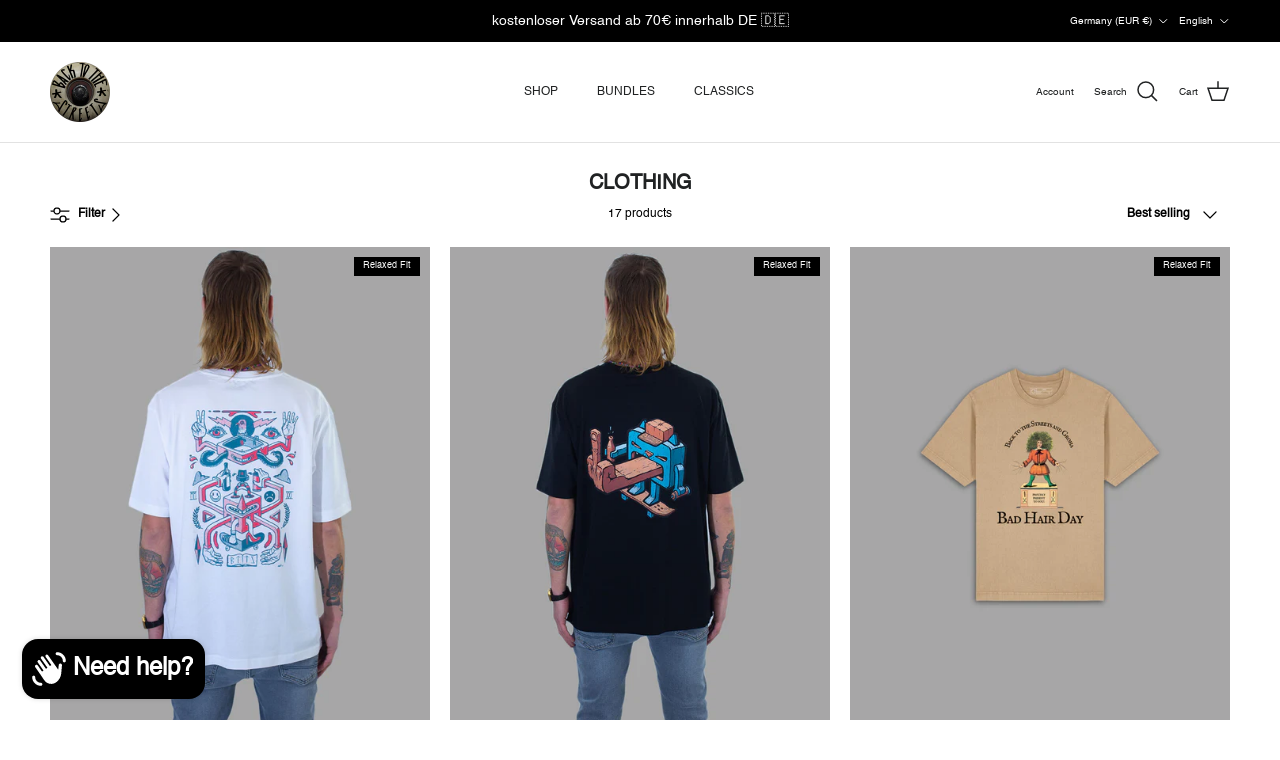

--- FILE ---
content_type: text/html; charset=utf-8
request_url: https://backtothestreets.de/en/collections/clothing
body_size: 103688
content:
<!doctype html>
<html class="no-js" lang="en" dir="ltr">
<head><meta charset="utf-8">
<meta name="viewport" content="width=device-width,initial-scale=1">
<title>Clothing &ndash; Back To The Streets</title><link rel="canonical" href="https://backtothestreets.de/en/collections/clothing"><link rel="icon" href="//backtothestreets.de/cdn/shop/files/OG_LOGO.png?crop=center&height=48&v=1655209513&width=48" type="image/png">
  <link rel="apple-touch-icon" href="//backtothestreets.de/cdn/shop/files/OG_LOGO.png?crop=center&height=180&v=1655209513&width=180"><meta property="og:site_name" content="Back To The Streets">
<meta property="og:url" content="https://backtothestreets.de/en/collections/clothing">
<meta property="og:title" content="Clothing">
<meta property="og:type" content="product.group">
<meta property="og:description" content="Skate &amp;amp; Streetwear 100% skater owned for the scene."><meta name="twitter:card" content="summary_large_image">
<meta name="twitter:title" content="Clothing">
<meta name="twitter:description" content="Skate &amp;amp; Streetwear 100% skater owned for the scene.">
<style>:root {
  --page-container-width:          2200px;
  --reading-container-width:       720px;
  --divider-opacity:               0.14;
  --gutter-large:                  30px;
  --gutter-desktop:                20px;
  --gutter-mobile:                 16px;
  --section-padding:               50px;
  --larger-section-padding:        80px;
  --larger-section-padding-mobile: 60px;
  --largest-section-padding:       110px;
  --aos-animate-duration:          0.6s;

  --base-font-family:              Helvetica, Arial, sans-serif;
  --base-font-weight:              400;
  --base-font-style:               normal;
  --heading-font-family:           Helvetica, Arial, sans-serif;
  --heading-font-weight:           700;
  --heading-font-style:            normal;
  --heading-font-letter-spacing:   normal;
  --logo-font-family:              Helvetica, Arial, sans-serif;
  --logo-font-weight:              700;
  --logo-font-style:               normal;
  --nav-font-family:               Helvetica, Arial, sans-serif;
  --nav-font-weight:               400;
  --nav-font-style:                normal;

  --base-text-size:12px;
  --base-line-height:              1.6;
  --input-text-size:16px;
  --smaller-text-size-1:10px;
  --smaller-text-size-2:14px;
  --smaller-text-size-3:9px;
  --smaller-text-size-4:8px;
  --larger-text-size:24px;
  --super-large-text-size:42px;
  --super-large-mobile-text-size:19px;
  --larger-mobile-text-size:19px;
  --logo-text-size:24px;--btn-letter-spacing: 0.08em;
    --btn-text-transform: uppercase;
    --button-text-size: 11px;
    --quickbuy-button-text-size: 11;
    --small-feature-link-font-size: 0.75em;
    --input-btn-padding-top: 1.2em;
    --input-btn-padding-bottom: 1.2em;--heading-text-transform:uppercase;
  --nav-text-size:                      12px;
  --mobile-menu-font-weight:            600;

  --body-bg-color:                      255 255 255;
  --bg-color:                           255 255 255;
  --body-text-color:                    0 0 0;
  --text-color:                         0 0 0;

  --header-text-col:                    #202223;--header-text-hover-col:             var(--main-nav-link-hover-col);--header-bg-col:                     #ffffff;
  --heading-color:                     32 34 35;
  --body-heading-color:                32 34 35;
  --heading-divider-col:               #e2e2e2;

  --logo-col:                          #202223;
  --main-nav-bg:                       #ffffff;
  --main-nav-link-col:                 #6d7175;
  --main-nav-link-hover-col:           #202223;
  --main-nav-link-featured-col:        #c4293d;

  --link-color:                        32 34 35;
  --body-link-color:                   32 34 35;

  --btn-bg-color:                        35 35 35;
  --btn-bg-hover-color:                  0 0 0;
  --btn-border-color:                    35 35 35;
  --btn-border-hover-color:              0 0 0;
  --btn-text-color:                      255 255 255;
  --btn-text-hover-color:                255 255 255;--btn-alt-bg-color:                    255 255 255;
  --btn-alt-text-color:                  35 35 35;
  --btn-alt-border-color:                35 35 35;
  --btn-alt-border-hover-color:          35 35 35;--btn-ter-bg-color:                    235 235 235;
  --btn-ter-text-color:                  0 0 0;
  --btn-ter-bg-hover-color:              35 35 35;
  --btn-ter-text-hover-color:            255 255 255;--btn-border-radius: 3px;
    --btn-inspired-border-radius: 3px;--color-scheme-default:                             #ffffff;
  --color-scheme-default-color:                       255 255 255;
  --color-scheme-default-text-color:                  0 0 0;
  --color-scheme-default-head-color:                  32 34 35;
  --color-scheme-default-link-color:                  32 34 35;
  --color-scheme-default-btn-text-color:              255 255 255;
  --color-scheme-default-btn-text-hover-color:        255 255 255;
  --color-scheme-default-btn-bg-color:                35 35 35;
  --color-scheme-default-btn-bg-hover-color:          0 0 0;
  --color-scheme-default-btn-border-color:            35 35 35;
  --color-scheme-default-btn-border-hover-color:      0 0 0;
  --color-scheme-default-btn-alt-text-color:          35 35 35;
  --color-scheme-default-btn-alt-bg-color:            255 255 255;
  --color-scheme-default-btn-alt-border-color:        35 35 35;
  --color-scheme-default-btn-alt-border-hover-color:  35 35 35;

  --color-scheme-1:                             #f2f2f2;
  --color-scheme-1-color:                       242 242 242;
  --color-scheme-1-text-color:                  52 52 52;
  --color-scheme-1-head-color:                  52 52 52;
  --color-scheme-1-link-color:                  52 52 52;
  --color-scheme-1-btn-text-color:              255 255 255;
  --color-scheme-1-btn-text-hover-color:        255 255 255;
  --color-scheme-1-btn-bg-color:                35 35 35;
  --color-scheme-1-btn-bg-hover-color:          0 0 0;
  --color-scheme-1-btn-border-color:            35 35 35;
  --color-scheme-1-btn-border-hover-color:      0 0 0;
  --color-scheme-1-btn-alt-text-color:          35 35 35;
  --color-scheme-1-btn-alt-bg-color:            255 255 255;
  --color-scheme-1-btn-alt-border-color:        35 35 35;
  --color-scheme-1-btn-alt-border-hover-color:  35 35 35;

  --color-scheme-2:                             #f2f2f2;
  --color-scheme-2-color:                       242 242 242;
  --color-scheme-2-text-color:                  52 52 52;
  --color-scheme-2-head-color:                  52 52 52;
  --color-scheme-2-link-color:                  52 52 52;
  --color-scheme-2-btn-text-color:              255 255 255;
  --color-scheme-2-btn-text-hover-color:        255 255 255;
  --color-scheme-2-btn-bg-color:                35 35 35;
  --color-scheme-2-btn-bg-hover-color:          0 0 0;
  --color-scheme-2-btn-border-color:            35 35 35;
  --color-scheme-2-btn-border-hover-color:      0 0 0;
  --color-scheme-2-btn-alt-text-color:          35 35 35;
  --color-scheme-2-btn-alt-bg-color:            255 255 255;
  --color-scheme-2-btn-alt-border-color:        35 35 35;
  --color-scheme-2-btn-alt-border-hover-color:  35 35 35;

  /* Shop Pay payment terms */
  --payment-terms-background-color:    #ffffff;--quickbuy-bg: 242 242 242;--body-input-background-color:       rgb(var(--body-bg-color));
  --input-background-color:            rgb(var(--body-bg-color));
  --body-input-text-color:             var(--body-text-color);
  --input-text-color:                  var(--body-text-color);
  --body-input-border-color:           rgb(191, 191, 191);
  --input-border-color:                rgb(191, 191, 191);
  --input-border-color-hover:          rgb(115, 115, 115);
  --input-border-color-active:         rgb(0, 0, 0);

  --swatch-cross-svg:                  url("data:image/svg+xml,%3Csvg xmlns='http://www.w3.org/2000/svg' width='240' height='240' viewBox='0 0 24 24' fill='none' stroke='rgb(191, 191, 191)' stroke-width='0.09' preserveAspectRatio='none' %3E%3Cline x1='24' y1='0' x2='0' y2='24'%3E%3C/line%3E%3C/svg%3E");
  --swatch-cross-hover:                url("data:image/svg+xml,%3Csvg xmlns='http://www.w3.org/2000/svg' width='240' height='240' viewBox='0 0 24 24' fill='none' stroke='rgb(115, 115, 115)' stroke-width='0.09' preserveAspectRatio='none' %3E%3Cline x1='24' y1='0' x2='0' y2='24'%3E%3C/line%3E%3C/svg%3E");
  --swatch-cross-active:               url("data:image/svg+xml,%3Csvg xmlns='http://www.w3.org/2000/svg' width='240' height='240' viewBox='0 0 24 24' fill='none' stroke='rgb(0, 0, 0)' stroke-width='0.09' preserveAspectRatio='none' %3E%3Cline x1='24' y1='0' x2='0' y2='24'%3E%3C/line%3E%3C/svg%3E");

  --footer-divider-col:                #eeeeee;
  --footer-text-col:                   0 0 0;
  --footer-heading-col:                32 34 35;
  --footer-bg-col:                     255 255 255;--product-label-overlay-justify: flex-start;--product-label-overlay-align: flex-end;--product-label-overlay-reduction-text:   #ffffff;
  --product-label-overlay-reduction-bg:     #c4293d;
  --product-label-overlay-reduction-text-weight: 600;
  --product-label-overlay-stock-text:       #6d7175;
  --product-label-overlay-stock-bg:         #ffffff;
  --product-label-overlay-new-text:         #ffffff;
  --product-label-overlay-new-bg:           #000000;
  --product-label-overlay-meta-text:        #fafafa;
  --product-label-overlay-meta-bg:          #000000;
  --product-label-sale-text:                #c4293d;
  --product-label-sold-text:                #202223;
  --product-label-preorder-text:            #60a57e;

  --product-block-crop-align:               center;

  
  --product-block-price-align:              center;
  --product-block-price-item-margin-start:  .25rem;
  --product-block-price-item-margin-end:    .25rem;
  

  

  --collection-block-image-position:   center center;

  --swatch-picker-image-size:          32px;
  --swatch-crop-align:                 center center;

  --image-overlay-text-color:          255 245 143;--image-overlay-bg:                  rgba(0, 0, 0, 0.1);
  --image-overlay-shadow-start:        rgb(0 0 0 / 0.15);
  --image-overlay-box-opacity:         0.9;--product-inventory-ok-box-color:            #f2faf0;
  --product-inventory-ok-text-color:           #108043;
  --product-inventory-ok-icon-box-fill-color:  #fff;
  --product-inventory-low-box-color:           #fcf1cd;
  --product-inventory-low-text-color:          #dd9a1a;
  --product-inventory-low-icon-box-fill-color: #fff;
  --product-inventory-low-text-color-channels: 16, 128, 67;
  --product-inventory-ok-text-color-channels:  221, 154, 26;

  --rating-star-color: 246 165 41;--overlay-align-left: start;
    --overlay-align-right: end;}html[dir=rtl] {
  --overlay-right-text-m-left: 0;
  --overlay-right-text-m-right: auto;
  --overlay-left-shadow-left-left: 15%;
  --overlay-left-shadow-left-right: -50%;
  --overlay-left-shadow-right-left: -85%;
  --overlay-left-shadow-right-right: 0;
}.image-overlay--bg-box .text-overlay .text-overlay__text {
    --image-overlay-box-bg: 255 255 255;
    --heading-color: var(--body-heading-color);
    --text-color: var(--body-text-color);
    --link-color: var(--body-link-color);
  }::selection {
    background: rgb(var(--body-heading-color));
    color: rgb(var(--body-bg-color));
  }
  ::-moz-selection {
    background: rgb(var(--body-heading-color));
    color: rgb(var(--body-bg-color));
  }.use-color-scheme--default {
  --product-label-sale-text:           #c4293d;
  --product-label-sold-text:           #202223;
  --product-label-preorder-text:       #60a57e;
  --input-background-color:            rgb(var(--body-bg-color));
  --input-text-color:                  var(--body-input-text-color);
  --input-border-color:                rgb(191, 191, 191);
  --input-border-color-hover:          rgb(115, 115, 115);
  --input-border-color-active:         rgb(0, 0, 0);
}</style>

  <link href="//backtothestreets.de/cdn/shop/t/40/assets/main.css?v=172312757779536793001754299982" rel="stylesheet" type="text/css" media="all" />
<script>
    document.documentElement.className = document.documentElement.className.replace('no-js', 'js');

    window.theme = {
      info: {
        name: 'Symmetry',
        version: '8.0.0'
      },
      device: {
        hasTouch: window.matchMedia('(any-pointer: coarse)').matches,
        hasHover: window.matchMedia('(hover: hover)').matches
      },
      mediaQueries: {
        md: '(min-width: 768px)',
        productMediaCarouselBreak: '(min-width: 1041px)'
      },
      routes: {
        base: 'https://backtothestreets.de',
        cart: '/en/cart',
        cartAdd: '/en/cart/add.js',
        cartUpdate: '/en/cart/update.js',
        predictiveSearch: '/en/search/suggest'
      },
      strings: {
        cartTermsConfirmation: "You must agree to the terms and conditions before continuing.",
        cartItemsQuantityError: "You can only add [QUANTITY] of this item to your cart.",
        generalSearchViewAll: "View all search results",
        noStock: "Sold out",
        noVariant: "Unavailable",
        productsProductChooseA: "Choose a",
        generalSearchPages: "Pages",
        generalSearchNoResultsWithoutTerms: "Sorry, we couldnʼt find any results",
        shippingCalculator: {
          singleRate: "There is one shipping rate for this destination:",
          multipleRates: "There are multiple shipping rates for this destination:",
          noRates: "We do not ship to this destination."
        },
        regularPrice: "Regular price",
        salePrice: "Sale price"
      },
      settings: {
        moneyWithCurrencyFormat: "{{amount_with_comma_separator}} €",
        cartType: "drawer",
        afterAddToCart: "drawer",
        quickbuyStyle: "off",
        externalLinksNewTab: true,
        internalLinksSmoothScroll: true
      }
    }

    theme.inlineNavigationCheck = function() {
      var pageHeader = document.querySelector('.pageheader'),
          inlineNavContainer = pageHeader.querySelector('.logo-area__left__inner'),
          inlineNav = inlineNavContainer.querySelector('.navigation--left');
      if (inlineNav && getComputedStyle(inlineNav).display != 'none') {
        var inlineMenuCentered = document.querySelector('.pageheader--layout-inline-menu-center'),
            logoContainer = document.querySelector('.logo-area__middle__inner');
        if(inlineMenuCentered) {
          var rightWidth = document.querySelector('.logo-area__right__inner').clientWidth,
              middleWidth = logoContainer.clientWidth,
              logoArea = document.querySelector('.logo-area'),
              computedLogoAreaStyle = getComputedStyle(logoArea),
              logoAreaInnerWidth = logoArea.clientWidth - Math.ceil(parseFloat(computedLogoAreaStyle.paddingLeft)) - Math.ceil(parseFloat(computedLogoAreaStyle.paddingRight)),
              availableNavWidth = logoAreaInnerWidth - Math.max(rightWidth, middleWidth) * 2 - 40;
          inlineNavContainer.style.maxWidth = availableNavWidth + 'px';
        }

        var firstInlineNavLink = inlineNav.querySelector('.navigation__item:first-child'),
            lastInlineNavLink = inlineNav.querySelector('.navigation__item:last-child');
        if (lastInlineNavLink) {
          var inlineNavWidth = null;
          if(document.querySelector('html[dir=rtl]')) {
            inlineNavWidth = firstInlineNavLink.offsetLeft - lastInlineNavLink.offsetLeft + firstInlineNavLink.offsetWidth;
          } else {
            inlineNavWidth = lastInlineNavLink.offsetLeft - firstInlineNavLink.offsetLeft + lastInlineNavLink.offsetWidth;
          }
          if (inlineNavContainer.offsetWidth >= inlineNavWidth) {
            pageHeader.classList.add('pageheader--layout-inline-permitted');
            var tallLogo = logoContainer.clientHeight > lastInlineNavLink.clientHeight + 20;
            if (tallLogo) {
              inlineNav.classList.add('navigation--tight-underline');
            } else {
              inlineNav.classList.remove('navigation--tight-underline');
            }
          } else {
            pageHeader.classList.remove('pageheader--layout-inline-permitted');
          }
        }
      }
    };

    theme.setInitialHeaderHeightProperty = () => {
      const section = document.querySelector('.section-header');
      if (section) {
        document.documentElement.style.setProperty('--theme-header-height', Math.ceil(section.clientHeight) + 'px');
      }
    };
  </script>

  <script src="//backtothestreets.de/cdn/shop/t/40/assets/main.js?v=150891663519462644191754299982" defer></script>
    <script src="//backtothestreets.de/cdn/shop/t/40/assets/animate-on-scroll.js?v=15249566486942820451754299982" defer></script>
    <link href="//backtothestreets.de/cdn/shop/t/40/assets/animate-on-scroll.css?v=135962721104954213331754299982" rel="stylesheet" type="text/css" media="all" />
  

  <script>window.performance && window.performance.mark && window.performance.mark('shopify.content_for_header.start');</script><meta name="facebook-domain-verification" content="s920dcfvib3o7dyddclrb5yyddu0u7">
<meta name="google-site-verification" content="ZClm1JraITjqd5KbeiD-Cc6u0Xnfpaao4PTK1dHNokk">
<meta name="google-site-verification" content="Ths8o94yBF5VRBQybl4V915g5rWFpRXMP_B-BFkJS5Y">
<meta id="shopify-digital-wallet" name="shopify-digital-wallet" content="/62083432597/digital_wallets/dialog">
<meta name="shopify-checkout-api-token" content="6fbec704579fd049455fad30aab24a95">
<meta id="in-context-paypal-metadata" data-shop-id="62083432597" data-venmo-supported="false" data-environment="production" data-locale="en_US" data-paypal-v4="true" data-currency="EUR">
<link rel="alternate" type="application/atom+xml" title="Feed" href="/en/collections/clothing.atom" />
<link rel="alternate" hreflang="x-default" href="https://backtothestreets.de/collections/clothing">
<link rel="alternate" hreflang="de" href="https://backtothestreets.de/collections/clothing">
<link rel="alternate" hreflang="en" href="https://backtothestreets.de/en/collections/clothing">
<link rel="alternate" hreflang="de-AX" href="https://backtothestreets.de/de-eu/collections/clothing">
<link rel="alternate" hreflang="en-AX" href="https://backtothestreets.de/en-eu/collections/clothing">
<link rel="alternate" hreflang="de-AL" href="https://backtothestreets.de/de-eu/collections/clothing">
<link rel="alternate" hreflang="en-AL" href="https://backtothestreets.de/en-eu/collections/clothing">
<link rel="alternate" hreflang="de-AD" href="https://backtothestreets.de/de-eu/collections/clothing">
<link rel="alternate" hreflang="en-AD" href="https://backtothestreets.de/en-eu/collections/clothing">
<link rel="alternate" hreflang="de-AM" href="https://backtothestreets.de/de-eu/collections/clothing">
<link rel="alternate" hreflang="en-AM" href="https://backtothestreets.de/en-eu/collections/clothing">
<link rel="alternate" hreflang="de-BE" href="https://backtothestreets.de/de-eu/collections/clothing">
<link rel="alternate" hreflang="en-BE" href="https://backtothestreets.de/en-eu/collections/clothing">
<link rel="alternate" hreflang="de-BA" href="https://backtothestreets.de/de-eu/collections/clothing">
<link rel="alternate" hreflang="en-BA" href="https://backtothestreets.de/en-eu/collections/clothing">
<link rel="alternate" hreflang="de-BG" href="https://backtothestreets.de/de-eu/collections/clothing">
<link rel="alternate" hreflang="en-BG" href="https://backtothestreets.de/en-eu/collections/clothing">
<link rel="alternate" hreflang="de-DK" href="https://backtothestreets.de/de-eu/collections/clothing">
<link rel="alternate" hreflang="en-DK" href="https://backtothestreets.de/en-eu/collections/clothing">
<link rel="alternate" hreflang="de-EE" href="https://backtothestreets.de/de-eu/collections/clothing">
<link rel="alternate" hreflang="en-EE" href="https://backtothestreets.de/en-eu/collections/clothing">
<link rel="alternate" hreflang="de-FO" href="https://backtothestreets.de/de-eu/collections/clothing">
<link rel="alternate" hreflang="en-FO" href="https://backtothestreets.de/en-eu/collections/clothing">
<link rel="alternate" hreflang="de-FI" href="https://backtothestreets.de/de-eu/collections/clothing">
<link rel="alternate" hreflang="en-FI" href="https://backtothestreets.de/en-eu/collections/clothing">
<link rel="alternate" hreflang="de-FR" href="https://backtothestreets.de/de-eu/collections/clothing">
<link rel="alternate" hreflang="en-FR" href="https://backtothestreets.de/en-eu/collections/clothing">
<link rel="alternate" hreflang="de-GE" href="https://backtothestreets.de/de-eu/collections/clothing">
<link rel="alternate" hreflang="en-GE" href="https://backtothestreets.de/en-eu/collections/clothing">
<link rel="alternate" hreflang="de-GI" href="https://backtothestreets.de/de-eu/collections/clothing">
<link rel="alternate" hreflang="en-GI" href="https://backtothestreets.de/en-eu/collections/clothing">
<link rel="alternate" hreflang="de-GR" href="https://backtothestreets.de/de-eu/collections/clothing">
<link rel="alternate" hreflang="en-GR" href="https://backtothestreets.de/en-eu/collections/clothing">
<link rel="alternate" hreflang="de-GL" href="https://backtothestreets.de/de-eu/collections/clothing">
<link rel="alternate" hreflang="en-GL" href="https://backtothestreets.de/en-eu/collections/clothing">
<link rel="alternate" hreflang="de-GP" href="https://backtothestreets.de/de-eu/collections/clothing">
<link rel="alternate" hreflang="en-GP" href="https://backtothestreets.de/en-eu/collections/clothing">
<link rel="alternate" hreflang="de-GG" href="https://backtothestreets.de/de-eu/collections/clothing">
<link rel="alternate" hreflang="en-GG" href="https://backtothestreets.de/en-eu/collections/clothing">
<link rel="alternate" hreflang="de-IE" href="https://backtothestreets.de/de-eu/collections/clothing">
<link rel="alternate" hreflang="en-IE" href="https://backtothestreets.de/en-eu/collections/clothing">
<link rel="alternate" hreflang="de-IS" href="https://backtothestreets.de/de-eu/collections/clothing">
<link rel="alternate" hreflang="en-IS" href="https://backtothestreets.de/en-eu/collections/clothing">
<link rel="alternate" hreflang="de-IM" href="https://backtothestreets.de/de-eu/collections/clothing">
<link rel="alternate" hreflang="en-IM" href="https://backtothestreets.de/en-eu/collections/clothing">
<link rel="alternate" hreflang="de-IT" href="https://backtothestreets.de/de-eu/collections/clothing">
<link rel="alternate" hreflang="en-IT" href="https://backtothestreets.de/en-eu/collections/clothing">
<link rel="alternate" hreflang="de-JE" href="https://backtothestreets.de/de-eu/collections/clothing">
<link rel="alternate" hreflang="en-JE" href="https://backtothestreets.de/en-eu/collections/clothing">
<link rel="alternate" hreflang="de-XK" href="https://backtothestreets.de/de-eu/collections/clothing">
<link rel="alternate" hreflang="en-XK" href="https://backtothestreets.de/en-eu/collections/clothing">
<link rel="alternate" hreflang="de-HR" href="https://backtothestreets.de/de-eu/collections/clothing">
<link rel="alternate" hreflang="en-HR" href="https://backtothestreets.de/en-eu/collections/clothing">
<link rel="alternate" hreflang="de-LV" href="https://backtothestreets.de/de-eu/collections/clothing">
<link rel="alternate" hreflang="en-LV" href="https://backtothestreets.de/en-eu/collections/clothing">
<link rel="alternate" hreflang="de-LI" href="https://backtothestreets.de/de-eu/collections/clothing">
<link rel="alternate" hreflang="en-LI" href="https://backtothestreets.de/en-eu/collections/clothing">
<link rel="alternate" hreflang="de-LT" href="https://backtothestreets.de/de-eu/collections/clothing">
<link rel="alternate" hreflang="en-LT" href="https://backtothestreets.de/en-eu/collections/clothing">
<link rel="alternate" hreflang="de-LU" href="https://backtothestreets.de/de-eu/collections/clothing">
<link rel="alternate" hreflang="en-LU" href="https://backtothestreets.de/en-eu/collections/clothing">
<link rel="alternate" hreflang="de-MT" href="https://backtothestreets.de/de-eu/collections/clothing">
<link rel="alternate" hreflang="en-MT" href="https://backtothestreets.de/en-eu/collections/clothing">
<link rel="alternate" hreflang="de-YT" href="https://backtothestreets.de/de-eu/collections/clothing">
<link rel="alternate" hreflang="en-YT" href="https://backtothestreets.de/en-eu/collections/clothing">
<link rel="alternate" hreflang="de-MK" href="https://backtothestreets.de/de-eu/collections/clothing">
<link rel="alternate" hreflang="en-MK" href="https://backtothestreets.de/en-eu/collections/clothing">
<link rel="alternate" hreflang="de-MD" href="https://backtothestreets.de/de-eu/collections/clothing">
<link rel="alternate" hreflang="en-MD" href="https://backtothestreets.de/en-eu/collections/clothing">
<link rel="alternate" hreflang="de-MC" href="https://backtothestreets.de/de-eu/collections/clothing">
<link rel="alternate" hreflang="en-MC" href="https://backtothestreets.de/en-eu/collections/clothing">
<link rel="alternate" hreflang="de-ME" href="https://backtothestreets.de/de-eu/collections/clothing">
<link rel="alternate" hreflang="en-ME" href="https://backtothestreets.de/en-eu/collections/clothing">
<link rel="alternate" hreflang="de-NL" href="https://backtothestreets.de/de-eu/collections/clothing">
<link rel="alternate" hreflang="en-NL" href="https://backtothestreets.de/en-eu/collections/clothing">
<link rel="alternate" hreflang="de-NO" href="https://backtothestreets.de/de-eu/collections/clothing">
<link rel="alternate" hreflang="en-NO" href="https://backtothestreets.de/en-eu/collections/clothing">
<link rel="alternate" hreflang="de-PL" href="https://backtothestreets.de/de-eu/collections/clothing">
<link rel="alternate" hreflang="en-PL" href="https://backtothestreets.de/en-eu/collections/clothing">
<link rel="alternate" hreflang="de-PT" href="https://backtothestreets.de/de-eu/collections/clothing">
<link rel="alternate" hreflang="en-PT" href="https://backtothestreets.de/en-eu/collections/clothing">
<link rel="alternate" hreflang="de-RE" href="https://backtothestreets.de/de-eu/collections/clothing">
<link rel="alternate" hreflang="en-RE" href="https://backtothestreets.de/en-eu/collections/clothing">
<link rel="alternate" hreflang="de-RO" href="https://backtothestreets.de/de-eu/collections/clothing">
<link rel="alternate" hreflang="en-RO" href="https://backtothestreets.de/en-eu/collections/clothing">
<link rel="alternate" hreflang="de-SM" href="https://backtothestreets.de/de-eu/collections/clothing">
<link rel="alternate" hreflang="en-SM" href="https://backtothestreets.de/en-eu/collections/clothing">
<link rel="alternate" hreflang="de-SE" href="https://backtothestreets.de/de-eu/collections/clothing">
<link rel="alternate" hreflang="en-SE" href="https://backtothestreets.de/en-eu/collections/clothing">
<link rel="alternate" hreflang="de-RS" href="https://backtothestreets.de/de-eu/collections/clothing">
<link rel="alternate" hreflang="en-RS" href="https://backtothestreets.de/en-eu/collections/clothing">
<link rel="alternate" hreflang="de-SK" href="https://backtothestreets.de/de-eu/collections/clothing">
<link rel="alternate" hreflang="en-SK" href="https://backtothestreets.de/en-eu/collections/clothing">
<link rel="alternate" hreflang="de-SI" href="https://backtothestreets.de/de-eu/collections/clothing">
<link rel="alternate" hreflang="en-SI" href="https://backtothestreets.de/en-eu/collections/clothing">
<link rel="alternate" hreflang="de-ES" href="https://backtothestreets.de/de-eu/collections/clothing">
<link rel="alternate" hreflang="en-ES" href="https://backtothestreets.de/en-eu/collections/clothing">
<link rel="alternate" hreflang="de-SJ" href="https://backtothestreets.de/de-eu/collections/clothing">
<link rel="alternate" hreflang="en-SJ" href="https://backtothestreets.de/en-eu/collections/clothing">
<link rel="alternate" hreflang="de-CZ" href="https://backtothestreets.de/de-eu/collections/clothing">
<link rel="alternate" hreflang="en-CZ" href="https://backtothestreets.de/en-eu/collections/clothing">
<link rel="alternate" hreflang="de-TR" href="https://backtothestreets.de/de-eu/collections/clothing">
<link rel="alternate" hreflang="en-TR" href="https://backtothestreets.de/en-eu/collections/clothing">
<link rel="alternate" hreflang="de-UA" href="https://backtothestreets.de/de-eu/collections/clothing">
<link rel="alternate" hreflang="en-UA" href="https://backtothestreets.de/en-eu/collections/clothing">
<link rel="alternate" hreflang="de-HU" href="https://backtothestreets.de/de-eu/collections/clothing">
<link rel="alternate" hreflang="en-HU" href="https://backtothestreets.de/en-eu/collections/clothing">
<link rel="alternate" hreflang="de-VA" href="https://backtothestreets.de/de-eu/collections/clothing">
<link rel="alternate" hreflang="en-VA" href="https://backtothestreets.de/en-eu/collections/clothing">
<link rel="alternate" hreflang="de-GB" href="https://backtothestreets.de/de-eu/collections/clothing">
<link rel="alternate" hreflang="en-GB" href="https://backtothestreets.de/en-eu/collections/clothing">
<link rel="alternate" hreflang="de-BY" href="https://backtothestreets.de/de-eu/collections/clothing">
<link rel="alternate" hreflang="en-BY" href="https://backtothestreets.de/en-eu/collections/clothing">
<link rel="alternate" hreflang="de-CY" href="https://backtothestreets.de/de-eu/collections/clothing">
<link rel="alternate" hreflang="en-CY" href="https://backtothestreets.de/en-eu/collections/clothing">
<link rel="alternate" type="application/json+oembed" href="https://backtothestreets.de/en/collections/clothing.oembed">
<script async="async" src="/checkouts/internal/preloads.js?locale=en-DE"></script>
<link rel="preconnect" href="https://shop.app" crossorigin="anonymous">
<script async="async" src="https://shop.app/checkouts/internal/preloads.js?locale=en-DE&shop_id=62083432597" crossorigin="anonymous"></script>
<script id="apple-pay-shop-capabilities" type="application/json">{"shopId":62083432597,"countryCode":"DE","currencyCode":"EUR","merchantCapabilities":["supports3DS"],"merchantId":"gid:\/\/shopify\/Shop\/62083432597","merchantName":"Back To The Streets","requiredBillingContactFields":["postalAddress","email"],"requiredShippingContactFields":["postalAddress","email"],"shippingType":"shipping","supportedNetworks":["visa","maestro","masterCard","amex"],"total":{"type":"pending","label":"Back To The Streets","amount":"1.00"},"shopifyPaymentsEnabled":true,"supportsSubscriptions":true}</script>
<script id="shopify-features" type="application/json">{"accessToken":"6fbec704579fd049455fad30aab24a95","betas":["rich-media-storefront-analytics"],"domain":"backtothestreets.de","predictiveSearch":true,"shopId":62083432597,"locale":"en"}</script>
<script>var Shopify = Shopify || {};
Shopify.shop = "bttssk8.myshopify.com";
Shopify.locale = "en";
Shopify.currency = {"active":"EUR","rate":"1.0"};
Shopify.country = "DE";
Shopify.theme = {"name":"BTTS - Q3 - 2025","id":181964276046,"schema_name":"Symmetry","schema_version":"8.0.0","theme_store_id":568,"role":"main"};
Shopify.theme.handle = "null";
Shopify.theme.style = {"id":null,"handle":null};
Shopify.cdnHost = "backtothestreets.de/cdn";
Shopify.routes = Shopify.routes || {};
Shopify.routes.root = "/en/";</script>
<script type="module">!function(o){(o.Shopify=o.Shopify||{}).modules=!0}(window);</script>
<script>!function(o){function n(){var o=[];function n(){o.push(Array.prototype.slice.apply(arguments))}return n.q=o,n}var t=o.Shopify=o.Shopify||{};t.loadFeatures=n(),t.autoloadFeatures=n()}(window);</script>
<script>
  window.ShopifyPay = window.ShopifyPay || {};
  window.ShopifyPay.apiHost = "shop.app\/pay";
  window.ShopifyPay.redirectState = null;
</script>
<script id="shop-js-analytics" type="application/json">{"pageType":"collection"}</script>
<script defer="defer" async type="module" src="//backtothestreets.de/cdn/shopifycloud/shop-js/modules/v2/client.init-shop-cart-sync_WVOgQShq.en.esm.js"></script>
<script defer="defer" async type="module" src="//backtothestreets.de/cdn/shopifycloud/shop-js/modules/v2/chunk.common_C_13GLB1.esm.js"></script>
<script defer="defer" async type="module" src="//backtothestreets.de/cdn/shopifycloud/shop-js/modules/v2/chunk.modal_CLfMGd0m.esm.js"></script>
<script type="module">
  await import("//backtothestreets.de/cdn/shopifycloud/shop-js/modules/v2/client.init-shop-cart-sync_WVOgQShq.en.esm.js");
await import("//backtothestreets.de/cdn/shopifycloud/shop-js/modules/v2/chunk.common_C_13GLB1.esm.js");
await import("//backtothestreets.de/cdn/shopifycloud/shop-js/modules/v2/chunk.modal_CLfMGd0m.esm.js");

  window.Shopify.SignInWithShop?.initShopCartSync?.({"fedCMEnabled":true,"windoidEnabled":true});

</script>
<script>
  window.Shopify = window.Shopify || {};
  if (!window.Shopify.featureAssets) window.Shopify.featureAssets = {};
  window.Shopify.featureAssets['shop-js'] = {"shop-cart-sync":["modules/v2/client.shop-cart-sync_DuR37GeY.en.esm.js","modules/v2/chunk.common_C_13GLB1.esm.js","modules/v2/chunk.modal_CLfMGd0m.esm.js"],"init-fed-cm":["modules/v2/client.init-fed-cm_BucUoe6W.en.esm.js","modules/v2/chunk.common_C_13GLB1.esm.js","modules/v2/chunk.modal_CLfMGd0m.esm.js"],"shop-toast-manager":["modules/v2/client.shop-toast-manager_B0JfrpKj.en.esm.js","modules/v2/chunk.common_C_13GLB1.esm.js","modules/v2/chunk.modal_CLfMGd0m.esm.js"],"init-shop-cart-sync":["modules/v2/client.init-shop-cart-sync_WVOgQShq.en.esm.js","modules/v2/chunk.common_C_13GLB1.esm.js","modules/v2/chunk.modal_CLfMGd0m.esm.js"],"shop-button":["modules/v2/client.shop-button_B_U3bv27.en.esm.js","modules/v2/chunk.common_C_13GLB1.esm.js","modules/v2/chunk.modal_CLfMGd0m.esm.js"],"init-windoid":["modules/v2/client.init-windoid_DuP9q_di.en.esm.js","modules/v2/chunk.common_C_13GLB1.esm.js","modules/v2/chunk.modal_CLfMGd0m.esm.js"],"shop-cash-offers":["modules/v2/client.shop-cash-offers_BmULhtno.en.esm.js","modules/v2/chunk.common_C_13GLB1.esm.js","modules/v2/chunk.modal_CLfMGd0m.esm.js"],"pay-button":["modules/v2/client.pay-button_CrPSEbOK.en.esm.js","modules/v2/chunk.common_C_13GLB1.esm.js","modules/v2/chunk.modal_CLfMGd0m.esm.js"],"init-customer-accounts":["modules/v2/client.init-customer-accounts_jNk9cPYQ.en.esm.js","modules/v2/client.shop-login-button_DJ5ldayH.en.esm.js","modules/v2/chunk.common_C_13GLB1.esm.js","modules/v2/chunk.modal_CLfMGd0m.esm.js"],"avatar":["modules/v2/client.avatar_BTnouDA3.en.esm.js"],"checkout-modal":["modules/v2/client.checkout-modal_pBPyh9w8.en.esm.js","modules/v2/chunk.common_C_13GLB1.esm.js","modules/v2/chunk.modal_CLfMGd0m.esm.js"],"init-shop-for-new-customer-accounts":["modules/v2/client.init-shop-for-new-customer-accounts_BUoCy7a5.en.esm.js","modules/v2/client.shop-login-button_DJ5ldayH.en.esm.js","modules/v2/chunk.common_C_13GLB1.esm.js","modules/v2/chunk.modal_CLfMGd0m.esm.js"],"init-customer-accounts-sign-up":["modules/v2/client.init-customer-accounts-sign-up_CnczCz9H.en.esm.js","modules/v2/client.shop-login-button_DJ5ldayH.en.esm.js","modules/v2/chunk.common_C_13GLB1.esm.js","modules/v2/chunk.modal_CLfMGd0m.esm.js"],"init-shop-email-lookup-coordinator":["modules/v2/client.init-shop-email-lookup-coordinator_CzjY5t9o.en.esm.js","modules/v2/chunk.common_C_13GLB1.esm.js","modules/v2/chunk.modal_CLfMGd0m.esm.js"],"shop-follow-button":["modules/v2/client.shop-follow-button_CsYC63q7.en.esm.js","modules/v2/chunk.common_C_13GLB1.esm.js","modules/v2/chunk.modal_CLfMGd0m.esm.js"],"shop-login-button":["modules/v2/client.shop-login-button_DJ5ldayH.en.esm.js","modules/v2/chunk.common_C_13GLB1.esm.js","modules/v2/chunk.modal_CLfMGd0m.esm.js"],"shop-login":["modules/v2/client.shop-login_B9ccPdmx.en.esm.js","modules/v2/chunk.common_C_13GLB1.esm.js","modules/v2/chunk.modal_CLfMGd0m.esm.js"],"lead-capture":["modules/v2/client.lead-capture_D0K_KgYb.en.esm.js","modules/v2/chunk.common_C_13GLB1.esm.js","modules/v2/chunk.modal_CLfMGd0m.esm.js"],"payment-terms":["modules/v2/client.payment-terms_BWmiNN46.en.esm.js","modules/v2/chunk.common_C_13GLB1.esm.js","modules/v2/chunk.modal_CLfMGd0m.esm.js"]};
</script>
<script>(function() {
  var isLoaded = false;
  function asyncLoad() {
    if (isLoaded) return;
    isLoaded = true;
    var urls = ["https:\/\/static.klaviyo.com\/onsite\/js\/klaviyo.js?company_id=XTKkVu\u0026shop=bttssk8.myshopify.com"];
    for (var i = 0; i < urls.length; i++) {
      var s = document.createElement('script');
      s.type = 'text/javascript';
      s.async = true;
      s.src = urls[i];
      var x = document.getElementsByTagName('script')[0];
      x.parentNode.insertBefore(s, x);
    }
  };
  if(window.attachEvent) {
    window.attachEvent('onload', asyncLoad);
  } else {
    window.addEventListener('load', asyncLoad, false);
  }
})();</script>
<script id="__st">var __st={"a":62083432597,"offset":3600,"reqid":"6584a4fa-b852-4530-af84-4ad4b9b97952-1769708888","pageurl":"backtothestreets.de\/en\/collections\/clothing","u":"96b89e0284b9","p":"collection","rtyp":"collection","rid":296134836373};</script>
<script>window.ShopifyPaypalV4VisibilityTracking = true;</script>
<script id="captcha-bootstrap">!function(){'use strict';const t='contact',e='account',n='new_comment',o=[[t,t],['blogs',n],['comments',n],[t,'customer']],c=[[e,'customer_login'],[e,'guest_login'],[e,'recover_customer_password'],[e,'create_customer']],r=t=>t.map((([t,e])=>`form[action*='/${t}']:not([data-nocaptcha='true']) input[name='form_type'][value='${e}']`)).join(','),a=t=>()=>t?[...document.querySelectorAll(t)].map((t=>t.form)):[];function s(){const t=[...o],e=r(t);return a(e)}const i='password',u='form_key',d=['recaptcha-v3-token','g-recaptcha-response','h-captcha-response',i],f=()=>{try{return window.sessionStorage}catch{return}},m='__shopify_v',_=t=>t.elements[u];function p(t,e,n=!1){try{const o=window.sessionStorage,c=JSON.parse(o.getItem(e)),{data:r}=function(t){const{data:e,action:n}=t;return t[m]||n?{data:e,action:n}:{data:t,action:n}}(c);for(const[e,n]of Object.entries(r))t.elements[e]&&(t.elements[e].value=n);n&&o.removeItem(e)}catch(o){console.error('form repopulation failed',{error:o})}}const l='form_type',E='cptcha';function T(t){t.dataset[E]=!0}const w=window,h=w.document,L='Shopify',v='ce_forms',y='captcha';let A=!1;((t,e)=>{const n=(g='f06e6c50-85a8-45c8-87d0-21a2b65856fe',I='https://cdn.shopify.com/shopifycloud/storefront-forms-hcaptcha/ce_storefront_forms_captcha_hcaptcha.v1.5.2.iife.js',D={infoText:'Protected by hCaptcha',privacyText:'Privacy',termsText:'Terms'},(t,e,n)=>{const o=w[L][v],c=o.bindForm;if(c)return c(t,g,e,D).then(n);var r;o.q.push([[t,g,e,D],n]),r=I,A||(h.body.append(Object.assign(h.createElement('script'),{id:'captcha-provider',async:!0,src:r})),A=!0)});var g,I,D;w[L]=w[L]||{},w[L][v]=w[L][v]||{},w[L][v].q=[],w[L][y]=w[L][y]||{},w[L][y].protect=function(t,e){n(t,void 0,e),T(t)},Object.freeze(w[L][y]),function(t,e,n,w,h,L){const[v,y,A,g]=function(t,e,n){const i=e?o:[],u=t?c:[],d=[...i,...u],f=r(d),m=r(i),_=r(d.filter((([t,e])=>n.includes(e))));return[a(f),a(m),a(_),s()]}(w,h,L),I=t=>{const e=t.target;return e instanceof HTMLFormElement?e:e&&e.form},D=t=>v().includes(t);t.addEventListener('submit',(t=>{const e=I(t);if(!e)return;const n=D(e)&&!e.dataset.hcaptchaBound&&!e.dataset.recaptchaBound,o=_(e),c=g().includes(e)&&(!o||!o.value);(n||c)&&t.preventDefault(),c&&!n&&(function(t){try{if(!f())return;!function(t){const e=f();if(!e)return;const n=_(t);if(!n)return;const o=n.value;o&&e.removeItem(o)}(t);const e=Array.from(Array(32),(()=>Math.random().toString(36)[2])).join('');!function(t,e){_(t)||t.append(Object.assign(document.createElement('input'),{type:'hidden',name:u})),t.elements[u].value=e}(t,e),function(t,e){const n=f();if(!n)return;const o=[...t.querySelectorAll(`input[type='${i}']`)].map((({name:t})=>t)),c=[...d,...o],r={};for(const[a,s]of new FormData(t).entries())c.includes(a)||(r[a]=s);n.setItem(e,JSON.stringify({[m]:1,action:t.action,data:r}))}(t,e)}catch(e){console.error('failed to persist form',e)}}(e),e.submit())}));const S=(t,e)=>{t&&!t.dataset[E]&&(n(t,e.some((e=>e===t))),T(t))};for(const o of['focusin','change'])t.addEventListener(o,(t=>{const e=I(t);D(e)&&S(e,y())}));const B=e.get('form_key'),M=e.get(l),P=B&&M;t.addEventListener('DOMContentLoaded',(()=>{const t=y();if(P)for(const e of t)e.elements[l].value===M&&p(e,B);[...new Set([...A(),...v().filter((t=>'true'===t.dataset.shopifyCaptcha))])].forEach((e=>S(e,t)))}))}(h,new URLSearchParams(w.location.search),n,t,e,['guest_login'])})(!0,!0)}();</script>
<script integrity="sha256-4kQ18oKyAcykRKYeNunJcIwy7WH5gtpwJnB7kiuLZ1E=" data-source-attribution="shopify.loadfeatures" defer="defer" src="//backtothestreets.de/cdn/shopifycloud/storefront/assets/storefront/load_feature-a0a9edcb.js" crossorigin="anonymous"></script>
<script crossorigin="anonymous" defer="defer" src="//backtothestreets.de/cdn/shopifycloud/storefront/assets/shopify_pay/storefront-65b4c6d7.js?v=20250812"></script>
<script data-source-attribution="shopify.dynamic_checkout.dynamic.init">var Shopify=Shopify||{};Shopify.PaymentButton=Shopify.PaymentButton||{isStorefrontPortableWallets:!0,init:function(){window.Shopify.PaymentButton.init=function(){};var t=document.createElement("script");t.src="https://backtothestreets.de/cdn/shopifycloud/portable-wallets/latest/portable-wallets.en.js",t.type="module",document.head.appendChild(t)}};
</script>
<script data-source-attribution="shopify.dynamic_checkout.buyer_consent">
  function portableWalletsHideBuyerConsent(e){var t=document.getElementById("shopify-buyer-consent"),n=document.getElementById("shopify-subscription-policy-button");t&&n&&(t.classList.add("hidden"),t.setAttribute("aria-hidden","true"),n.removeEventListener("click",e))}function portableWalletsShowBuyerConsent(e){var t=document.getElementById("shopify-buyer-consent"),n=document.getElementById("shopify-subscription-policy-button");t&&n&&(t.classList.remove("hidden"),t.removeAttribute("aria-hidden"),n.addEventListener("click",e))}window.Shopify?.PaymentButton&&(window.Shopify.PaymentButton.hideBuyerConsent=portableWalletsHideBuyerConsent,window.Shopify.PaymentButton.showBuyerConsent=portableWalletsShowBuyerConsent);
</script>
<script data-source-attribution="shopify.dynamic_checkout.cart.bootstrap">document.addEventListener("DOMContentLoaded",(function(){function t(){return document.querySelector("shopify-accelerated-checkout-cart, shopify-accelerated-checkout")}if(t())Shopify.PaymentButton.init();else{new MutationObserver((function(e,n){t()&&(Shopify.PaymentButton.init(),n.disconnect())})).observe(document.body,{childList:!0,subtree:!0})}}));
</script>
<link id="shopify-accelerated-checkout-styles" rel="stylesheet" media="screen" href="https://backtothestreets.de/cdn/shopifycloud/portable-wallets/latest/accelerated-checkout-backwards-compat.css" crossorigin="anonymous">
<style id="shopify-accelerated-checkout-cart">
        #shopify-buyer-consent {
  margin-top: 1em;
  display: inline-block;
  width: 100%;
}

#shopify-buyer-consent.hidden {
  display: none;
}

#shopify-subscription-policy-button {
  background: none;
  border: none;
  padding: 0;
  text-decoration: underline;
  font-size: inherit;
  cursor: pointer;
}

#shopify-subscription-policy-button::before {
  box-shadow: none;
}

      </style>
<script id="sections-script" data-sections="footer" defer="defer" src="//backtothestreets.de/cdn/shop/t/40/compiled_assets/scripts.js?v=1005"></script>
<script>window.performance && window.performance.mark && window.performance.mark('shopify.content_for_header.end');</script>
<!-- CC Custom Head Start --><!-- CC Custom Head End --><!-- BEGIN app block: shopify://apps/complianz-gdpr-cookie-consent/blocks/bc-block/e49729f0-d37d-4e24-ac65-e0e2f472ac27 -->

    
    
<link id='complianz-css' rel="stylesheet" href=https://cdn.shopify.com/extensions/019c040e-03b8-731c-ab77-232f75008d84/gdpr-legal-cookie-77/assets/complainz.css media="print" onload="this.media='all'">
    <style>
        #iubenda-iframe.iubenda-iframe-branded > div.purposes-header,
        #iubenda-iframe.iubenda-iframe-branded > div.iub-cmp-header,
        #purposes-container > div.purposes-header,
        #iubenda-cs-banner .iubenda-cs-brand {
            background-color: #ffffff !important;
            color: #000000!important;
        }
        #iubenda-iframe.iubenda-iframe-branded .purposes-header .iub-btn-cp ,
        #iubenda-iframe.iubenda-iframe-branded .purposes-header .iub-btn-cp:hover,
        #iubenda-iframe.iubenda-iframe-branded .purposes-header .iub-btn-back:hover  {
            background-color: #ffffff !important;
            opacity: 1 !important;
        }
        #iubenda-cs-banner .iub-toggle .iub-toggle-label {
            color: #ffffff!important;
        }
        #iubenda-iframe.iubenda-iframe-branded .purposes-header .iub-btn-cp:hover,
        #iubenda-iframe.iubenda-iframe-branded .purposes-header .iub-btn-back:hover {
            background-color: #000000!important;
            color: #ffffff!important;
        }
        #iubenda-cs-banner #iubenda-cs-title {
            font-size: 14px !important;
        }
        #iubenda-cs-banner .iubenda-cs-content,
        #iubenda-cs-title,
        .iub-toggle-checkbox.granular-control-checkbox span {
            background-color: #ffffff !important;
            color: #000000 !important;
            font-size: 14px !important;
        }
        #iubenda-cs-banner .iubenda-cs-close-btn {
            font-size: 14px !important;
            background-color: #ffffff !important;
        }
        #iubenda-cs-banner .iubenda-cs-opt-group {
            color: #ffffff !important;
        }
        #iubenda-cs-banner .iubenda-cs-opt-group button,
        .iubenda-alert button.iubenda-button-cancel {
            background-color: #4ba733!important;
            color: #ffffff!important;
        }
        #iubenda-cs-banner .iubenda-cs-opt-group button.iubenda-cs-accept-btn,
        #iubenda-cs-banner .iubenda-cs-opt-group button.iubenda-cs-btn-primary,
        .iubenda-alert button.iubenda-button-confirm {
            background-color: #4ba733 !important;
            color: #ffffff !important;
        }
        #iubenda-cs-banner .iubenda-cs-opt-group button.iubenda-cs-reject-btn {
            background-color: #4ba733!important;
            color: #ffffff!important;
        }

        #iubenda-cs-banner .iubenda-banner-content button {
            cursor: pointer !important;
            color: currentColor !important;
            text-decoration: underline !important;
            border: none !important;
            background-color: transparent !important;
            font-size: 100% !important;
            padding: 0 !important;
        }

        #iubenda-cs-banner .iubenda-cs-opt-group button {
            border-radius: 4px !important;
            padding-block: 10px !important;
        }
        @media (min-width: 640px) {
            #iubenda-cs-banner.iubenda-cs-default-floating:not(.iubenda-cs-top):not(.iubenda-cs-center) .iubenda-cs-container, #iubenda-cs-banner.iubenda-cs-default-floating:not(.iubenda-cs-bottom):not(.iubenda-cs-center) .iubenda-cs-container, #iubenda-cs-banner.iubenda-cs-default-floating.iubenda-cs-center:not(.iubenda-cs-top):not(.iubenda-cs-bottom) .iubenda-cs-container {
                width: 560px !important;
            }
            #iubenda-cs-banner.iubenda-cs-default-floating:not(.iubenda-cs-top):not(.iubenda-cs-center) .iubenda-cs-opt-group, #iubenda-cs-banner.iubenda-cs-default-floating:not(.iubenda-cs-bottom):not(.iubenda-cs-center) .iubenda-cs-opt-group, #iubenda-cs-banner.iubenda-cs-default-floating.iubenda-cs-center:not(.iubenda-cs-top):not(.iubenda-cs-bottom) .iubenda-cs-opt-group {
                flex-direction: row !important;
            }
            #iubenda-cs-banner .iubenda-cs-opt-group button:not(:last-of-type),
            #iubenda-cs-banner .iubenda-cs-opt-group button {
                margin-right: 4px !important;
            }
            #iubenda-cs-banner .iubenda-cs-container .iubenda-cs-brand {
                position: absolute !important;
                inset-block-start: 6px;
            }
        }
        #iubenda-cs-banner.iubenda-cs-default-floating:not(.iubenda-cs-top):not(.iubenda-cs-center) .iubenda-cs-opt-group > div, #iubenda-cs-banner.iubenda-cs-default-floating:not(.iubenda-cs-bottom):not(.iubenda-cs-center) .iubenda-cs-opt-group > div, #iubenda-cs-banner.iubenda-cs-default-floating.iubenda-cs-center:not(.iubenda-cs-top):not(.iubenda-cs-bottom) .iubenda-cs-opt-group > div {
            flex-direction: row-reverse;
            width: 100% !important;
        }

        .iubenda-cs-brand-badge-outer, .iubenda-cs-brand-badge, #iubenda-cs-banner.iubenda-cs-default-floating.iubenda-cs-bottom .iubenda-cs-brand-badge-outer,
        #iubenda-cs-banner.iubenda-cs-default.iubenda-cs-bottom .iubenda-cs-brand-badge-outer,
        #iubenda-cs-banner.iubenda-cs-default:not(.iubenda-cs-left) .iubenda-cs-brand-badge-outer,
        #iubenda-cs-banner.iubenda-cs-default-floating:not(.iubenda-cs-left) .iubenda-cs-brand-badge-outer {
            display: none !important
        }

        #iubenda-cs-banner:not(.iubenda-cs-top):not(.iubenda-cs-bottom) .iubenda-cs-container.iubenda-cs-themed {
            flex-direction: row !important;
        }

        #iubenda-cs-banner #iubenda-cs-title,
        #iubenda-cs-banner #iubenda-cs-custom-title {
            justify-self: center !important;
            font-size: 14px !important;
            font-family: -apple-system,sans-serif !important;
            margin-inline: auto !important;
            width: 55% !important;
            text-align: center;
            font-weight: 600;
            visibility: unset;
        }

        @media (max-width: 640px) {
            #iubenda-cs-banner #iubenda-cs-title,
            #iubenda-cs-banner #iubenda-cs-custom-title {
                display: block;
            }
        }

        #iubenda-cs-banner .iubenda-cs-brand img {
            max-width: 110px !important;
            min-height: 32px !important;
        }
        #iubenda-cs-banner .iubenda-cs-container .iubenda-cs-brand {
            background: none !important;
            padding: 0px !important;
            margin-block-start:10px !important;
            margin-inline-start:16px !important;
        }

        #iubenda-cs-banner .iubenda-cs-opt-group button {
            padding-inline: 4px !important;
        }

    </style>
    
    
    
    

    <script type="text/javascript">
        function loadScript(src) {
            return new Promise((resolve, reject) => {
                const s = document.createElement("script");
                s.src = src;
                s.charset = "UTF-8";
                s.onload = resolve;
                s.onerror = reject;
                document.head.appendChild(s);
            });
        }

        function filterGoogleConsentModeURLs(domainsArray) {
            const googleConsentModeComplianzURls = [
                // 197, # Google Tag Manager:
                {"domain":"s.www.googletagmanager.com", "path":""},
                {"domain":"www.tagmanager.google.com", "path":""},
                {"domain":"www.googletagmanager.com", "path":""},
                {"domain":"googletagmanager.com", "path":""},
                {"domain":"tagassistant.google.com", "path":""},
                {"domain":"tagmanager.google.com", "path":""},

                // 2110, # Google Analytics 4:
                {"domain":"www.analytics.google.com", "path":""},
                {"domain":"www.google-analytics.com", "path":""},
                {"domain":"ssl.google-analytics.com", "path":""},
                {"domain":"google-analytics.com", "path":""},
                {"domain":"analytics.google.com", "path":""},
                {"domain":"region1.google-analytics.com", "path":""},
                {"domain":"region1.analytics.google.com", "path":""},
                {"domain":"*.google-analytics.com", "path":""},
                {"domain":"www.googletagmanager.com", "path":"/gtag/js?id=G"},
                {"domain":"googletagmanager.com", "path":"/gtag/js?id=UA"},
                {"domain":"www.googletagmanager.com", "path":"/gtag/js?id=UA"},
                {"domain":"googletagmanager.com", "path":"/gtag/js?id=G"},

                // 177, # Google Ads conversion tracking:
                {"domain":"googlesyndication.com", "path":""},
                {"domain":"media.admob.com", "path":""},
                {"domain":"gmodules.com", "path":""},
                {"domain":"ad.ytsa.net", "path":""},
                {"domain":"dartmotif.net", "path":""},
                {"domain":"dmtry.com", "path":""},
                {"domain":"go.channelintelligence.com", "path":""},
                {"domain":"googleusercontent.com", "path":""},
                {"domain":"googlevideo.com", "path":""},
                {"domain":"gvt1.com", "path":""},
                {"domain":"links.channelintelligence.com", "path":""},
                {"domain":"obrasilinteirojoga.com.br", "path":""},
                {"domain":"pcdn.tcgmsrv.net", "path":""},
                {"domain":"rdr.tag.channelintelligence.com", "path":""},
                {"domain":"static.googleadsserving.cn", "path":""},
                {"domain":"studioapi.doubleclick.com", "path":""},
                {"domain":"teracent.net", "path":""},
                {"domain":"ttwbs.channelintelligence.com", "path":""},
                {"domain":"wtb.channelintelligence.com", "path":""},
                {"domain":"youknowbest.com", "path":""},
                {"domain":"doubleclick.net", "path":""},
                {"domain":"redirector.gvt1.com", "path":""},

                //116, # Google Ads Remarketing
                {"domain":"googlesyndication.com", "path":""},
                {"domain":"media.admob.com", "path":""},
                {"domain":"gmodules.com", "path":""},
                {"domain":"ad.ytsa.net", "path":""},
                {"domain":"dartmotif.net", "path":""},
                {"domain":"dmtry.com", "path":""},
                {"domain":"go.channelintelligence.com", "path":""},
                {"domain":"googleusercontent.com", "path":""},
                {"domain":"googlevideo.com", "path":""},
                {"domain":"gvt1.com", "path":""},
                {"domain":"links.channelintelligence.com", "path":""},
                {"domain":"obrasilinteirojoga.com.br", "path":""},
                {"domain":"pcdn.tcgmsrv.net", "path":""},
                {"domain":"rdr.tag.channelintelligence.com", "path":""},
                {"domain":"static.googleadsserving.cn", "path":""},
                {"domain":"studioapi.doubleclick.com", "path":""},
                {"domain":"teracent.net", "path":""},
                {"domain":"ttwbs.channelintelligence.com", "path":""},
                {"domain":"wtb.channelintelligence.com", "path":""},
                {"domain":"youknowbest.com", "path":""},
                {"domain":"doubleclick.net", "path":""},
                {"domain":"redirector.gvt1.com", "path":""}
            ];

            if (!Array.isArray(domainsArray)) { 
                return [];
            }

            const blockedPairs = new Map();
            for (const rule of googleConsentModeComplianzURls) {
                if (!blockedPairs.has(rule.domain)) {
                    blockedPairs.set(rule.domain, new Set());
                }
                blockedPairs.get(rule.domain).add(rule.path);
            }

            return domainsArray.filter(item => {
                const paths = blockedPairs.get(item.d);
                return !(paths && paths.has(item.p));
            });
        }

        function setupAutoblockingByDomain() {
            // autoblocking by domain
            const autoblockByDomainArray = [];
            const prefixID = '10000' // to not get mixed with real metis ids
            let cmpBlockerDomains = []
            let cmpCmplcVendorsPurposes = {}
            let counter = 1
            for (const object of autoblockByDomainArray) {
                cmpBlockerDomains.push({
                    d: object.d,
                    p: object.path,
                    v: prefixID + counter,
                });
                counter++;
            }
            
            counter = 1
            for (const object of autoblockByDomainArray) {
                cmpCmplcVendorsPurposes[prefixID + counter] = object?.p ?? '1';
                counter++;
            }

            Object.defineProperty(window, "cmp_iub_vendors_purposes", {
                get() {
                    return cmpCmplcVendorsPurposes;
                },
                set(value) {
                    cmpCmplcVendorsPurposes = { ...cmpCmplcVendorsPurposes, ...value };
                }
            });
            const basicGmc = true;


            Object.defineProperty(window, "cmp_importblockerdomains", {
                get() {
                    if (basicGmc) {
                        return filterGoogleConsentModeURLs(cmpBlockerDomains);
                    }
                    return cmpBlockerDomains;
                },
                set(value) {
                    cmpBlockerDomains = [ ...cmpBlockerDomains, ...value ];
                }
            });
        }

        function enforceRejectionRecovery() {
            const base = (window._iub = window._iub || {});
            const featuresHolder = {};

            function lockFlagOn(holder) {
                const desc = Object.getOwnPropertyDescriptor(holder, 'rejection_recovery');
                if (!desc) {
                    Object.defineProperty(holder, 'rejection_recovery', {
                        get() { return true; },
                        set(_) { /* ignore */ },
                        enumerable: true,
                        configurable: false
                    });
                }
                return holder;
            }

            Object.defineProperty(base, 'csFeatures', {
                configurable: false,
                enumerable: true,
                get() {
                    return featuresHolder;
                },
                set(obj) {
                    if (obj && typeof obj === 'object') {
                        Object.keys(obj).forEach(k => {
                            if (k !== 'rejection_recovery') {
                                featuresHolder[k] = obj[k];
                            }
                        });
                    }
                    // we lock it, it won't try to redefine
                    lockFlagOn(featuresHolder);
                }
            });

            // Ensure an object is exposed even if read early
            if (!('csFeatures' in base)) {
                base.csFeatures = {};
            } else {
                // If someone already set it synchronously, merge and lock now.
                base.csFeatures = base.csFeatures;
            }
        }

        function splitDomains(joinedString) {
            if (!joinedString) {
                return []; // empty string -> empty array
            }
            return joinedString.split(";");
        }

        function setupWhitelist() {
            // Whitelist by domain:
            const whitelistString = "";
            const whitelist_array = [...splitDomains(whitelistString)];
            if (Array.isArray(window?.cmp_block_ignoredomains)) {
                window.cmp_block_ignoredomains = [...whitelist_array, ...window.cmp_block_ignoredomains];
            }
        }

        async function initIubenda() {
            const currentCsConfiguration = {"siteId":4385371,"cookiePolicyIds":{"en":14982681},"banner":{"acceptButtonDisplay":true,"rejectButtonDisplay":true,"customizeButtonDisplay":true,"position":"float-center","backgroundOverlay":false,"fontSize":"14px","content":"","acceptButtonCaption":"","rejectButtonCaption":"","customizeButtonCaption":"","backgroundColor":"#ffffff","textColor":"#000000","acceptButtonColor":"#4ba733","acceptButtonCaptionColor":"#ffffff","rejectButtonColor":"#4ba733","rejectButtonCaptionColor":"#ffffff","customizeButtonColor":"#4ba733","customizeButtonCaptionColor":"#ffffff","logo":"data:image\/png;base64,iVBORw0KGgoAAAANSUhEUgAAAKAAAACfCAYAAAB+49JVAAAAAXNSR0IArs4c6QAAIABJREFUeF7sfQd4VdW29din95PegFBCB0W6KFVEEUEFK2IF9CogYqEIKqBiQUGwiwoiiiKiVAuioFgQpQnSpYaQXk+v\/zfmPkk4Biz3vXev971\/+\/EJya5rzTXLmGPOpeD\/HzUj0BowmJs3d5x0uZKVkNLFaIl0sNntbZ12R5LH7U7MadokwWYx2RCN6rU6HWx2GzSKBpFoBEF\/EP5gwBcOhao0ilLhcrvK\/D5PnstV9bPPF9pi1Du3hXSuyg0btlcCiPz\/YVdHQPm\/OhC9ezcy5ebr2terV++K1JTk\/u2bZTW12Owmp8Oh8fp80Ou08AdciEaj0Ov1cHs8sJmMMGjDMBpN0Gi00Ol0CIXDCIeDUBQNdFodovwvGkE4HIECDaBE4fV5EOBQRzXRSFgXdVX5So\/k5h3ILy75ZM+e\/W9nZjY+vmHDhtD\/xbn4vySA2o4dW7VLTrYPaZXT8KZ6WZlZjRo20Gq1WrjdPkBbCbfbD78vBJPJArPJCq3BgEgkglAwCIvVAqNBh4DPC4NeB0WnhVFvgM1qQTgaEaEL+INwuT04fDgPbq8PTocVjbIzYTIZUFJaBrfLBa\/HiygUWEw6aDUaaDR6+PwB\/8ncEzu3Hah4paAg78vNm38++n9FS\/6vFsBu9eubdZn1b+nctcWUzKz0TINRpzGbdfC6K2G1mKHR6hDw+0XLWaw6GPRGGIwWaDU6aBQdIkoUOq1WtB3P0eq0iEZCiCICs8mA62+ZgpLiCtGCFNQzHRTyls0b4o4Rg9GqTQ6Kikrh97rF\/FRVeZDgTITH4wWMWkRCUbhc3uDBA0e2lZQWTFj60fffAvhfqx3\/1wlg0\/YZqWc3bnVXh7atx2SmJScatIDb54HeQOEJw2wxQdFqEQyEEAwF4bDbYbFYoCh6aLQaIArRTFElikhEQTQShaJRoFG0UDQRRCJBOWfW3Hfw+Zc\/\/GWrqdFo0L5dC8yYPgo+rx\/hSAR6nRFhym\/EhUAgjGhUg3AwLJrXB0308OHjRw8fPPbgzo++WLobCPzlh\/6NL\/jfIoCavj073Nm7R+9HbKnBJL2igc1sQCjoh8ddiShsSElNgclogE5vgFarh6LRQadRAwgKXtAfFiHVaBREEUIoEoIhalAdZa1GFUSdIgJIgdQqWgy66n74fD6Ew2E5j75iYqIThYXFiEb\/eNa3bHoPJcUuaHRaaDVaKGGNaEK3xy3\/DgbC8IZK4K7yIRTSwOcLR48cPvbr9q27hn2\/Y\/fmP37C3\/+M\/2gB7N79rMSz2nRa2LxxvUsdpqhGpw3B7kiD2WKFPxTGps07MP\/tZejdqyPGjBoGtzsIQAONeGEMFhSEwyHodNpYSEYNF4CioenVQIloJE6jiaXWU7RRhCiAigaKAljMBhgNTkQjqhCHQiHRZhdd9g+UlpbXzP6sp+5DyxaN8OGK9Xh3ySequQXwzYZFMBpMGHrT\/SgpKQdvmpToxAMTb0FWRjK8AR90flUbB4JBKFBw9Nhx8HUCIb33ky+\/efy777Y8BYAf9h95\/EcK4KDeHVOyGjVa3qZN1vkOuw0mi1UCB61Wh7AShlbRISMjCZ27DauZlF49OmPihFuhURQoUS00DEqjEAHkxBs0BmgUShl9PApcBJFQCBFqPgViKhWNBiFEEAgEYbcliBal9qO2op9ISMZs0eOCAbfDVeWuefbnK1+DThtBOBJFZkYSvF4\/fj16Ah3PaYUW5wyWiPm3xzntWuDFuZNRWFSCUCiMYCAIg9GAYCgs73P0yEE4zMlwFQein274dsEX3\/1wO8AX\/886\/qMEsF\/Prs3atG6+tGnTBu0SnHZY7Abx6ygkRqMBCoVAx8hSixWrNuCVeUtqZsNqs+Lj5S\/A4\/URHBFBlEMD0VxaCiU1I82twChBEUCFJ1P3KAp8fh90JgOiYUBvMANR9R46vR707ahVbTYLuvQYFheUfPvFIrhdVdDqdaItGbCkpSWi+4Uj4HJ5zigx9eqlY\/nSOSgpqZD3oUkOhUOikRnEFBTkw2a2IRzSQqe3RtZ+8fWSbzZ\/eXtREVz\/KWL4HyGAl1xwXk6Lpo1XtGqV0ybBaYNGF0FaRjL8Pj\/MZgsOHDyEjMxMRCJhQKMBo86Zs9\/E+vWxIEEBBg7ohbtHUyPS\/EKEgEIo0auiIOD1igbV63Vibhmk0ORSTunO6bV6BMJBhEJBCU4MBpP4khQGo54CoJOF4HTa0aHbNTGTLqKLvTtWo6CgWJ4TYcQcjeCW2x\/CseN56s0BWUD8U1l5iuwoQLuzWmLmE\/fIdUFq5HAYGp0eQb8PPm8lSovzYTVY4fNHUe4OADpb9LMvNqw4sD93WF5e3pml+28ioX9rAezd+5yE9m1arWmR0\/[base64]\/wIncQgl+GPQwC4MwgxQvQkEKYQkMehMUnRFFhaXwB0Mwm53Rzz7d8OLnG38a93c2zX9XAVQuH3LBFR3bnbU0M8WhdVopVDooWhOSU5PQ56IRcX5TWmoS5r34IAwGo\/hpdocFvS8cIaa1+vh8zativiJRasAwwqEgLGazCBblOOj3QqvTQ6PoodMZYdSZUOouhtViEyXF8yX44NWRCLQao\/ybAqjVUrlpEYmEUFHpwZDrOOfqkZDgwOoPX0QwFJVgIjnRifZdhsSZ6EGX9sGokdfBYLZI8HPNDfegoKCw5h6vvTQVWfUyRRszixeJhqGHBT6PF5GoDxVVpVCiUQG6qan9Xi+KK8qhNyQg92Rl4ddfru\/8y6G8Y38TpRf3Gn87AexzfqcW5\/[base64]\/S\/qjnvHDENUq0iqrM9FI2t+b7GYsf6TeSgrr1S1mIZgbwShcBRetw8OR4JggH6vH3qDCcFQBCaDUcwlc7vUPBRERqO0\/\/w\/fUeDwQCFuLBCAaWWDGPBog+x+P3VNQJ4+aC+GDv6eoDmOhzB3fc+it17f43TkKs+fAket0\/eJ8FhxfkX1Jpwnjhk8MW487ahglFS4LgYooyEJJRXEA36UVZcCC+DpFhkbrJakV9wEn6\/Fz5\/EFabDZt\/PBhZsWbDteFw+IO\/ifz9PcgIV\/[base64]\/x1KzX4s7Zs+MTHDuWJwuRq0EEUIInVfNqoiG4Ksuh1fPbQggG\/AiAcJQe4WAAXp8L5RXF0EYsOHAoF5+s\/Wbr0bziPgDIzPm3Hv92DXjDTdc80r5d1kNJjkRYzBYQDCGkEdWEVJ+MaTBCHFHmZ2kyqcEUvPr6+1i2\/LO4wRs76noMHHAhPln7NZ597s2a31104fkYNfIa2Gx2eL0emRBGq1FFA5PeJBiiP+gV4JkooBbMgEShmAxi+vl3+o78uyYShT8QEGCYvqDFopdVLJGyTovLrx6D8vLaeV3z0TyYLYRsNCpE031w3Dv\/8PUyuNxeiaYbNcxAx25DxIzKoQDNchrhudkPCWhJk0ssUdYk\/y9PpVdKwoQPXo8HOgODphD8UR\/0ihlKRIew343DRw+jfqoVB47kwxvSorzSjQ9Xfda9sLCKueZ\/2\/HvFEDN\/ffc+F3jRtldnXa9BBAGHQMAgwx2hCpQgfhfdKypoSh4agCgIKdJfeS0urRmojgXdocNn3\/8CsbdPxObNv1cM6gPjL8dfXp1FYXBPEg4Cpksg8ksz+UzQ2H6UZxSDQx6vWhBg9GkvksMayR8wovDzAdDEZNnJjVLUeWUGq5d14Fqai4Gr2zbvBoVFVUIBoPY9MM2PDT92Zr3ogn\/bv1SVFZWIRgJ49tvN+ORx1+ME4ZPVsxT\/VRExeSr2o+vRSmkcYhAieGRgVBQpYMxj0wfV4ImDSZPm41fdu+X+\/Y672wM7NcVJwtKkd2wCV6d\/\/5Dew4cfezfJYH\/FgG8+pIeqe06n\/2r02myJzhs0FP4DDphp6haTkEkqlGzFjoKoDoBGg2FgXNP\/C6MhW+vxHtLPokbu83fvoPe\/UbWpLv4y1Ufvgyz2SSagxghtYg\/GJbMBYMPUqKiArmY4PP5RQB9fj+MRmouzjI1IClXUUTp\/0XpQypCZuA9KBiEaNKSU9Cm48Vx77N7xzrk5RfAaTHjhhH3Y9\/+QzW\/H3rNIAy\/+Sr5npTEBLTvdlncted2aY\/HH7kbIYmgFVl4InREhDg21H3yD1Ugw8GQLFBihfQqouQkKho8MHUWftl9oObeWq0Gtw0bgMy0FJhsSfjhh+0\/fvjJl93+HXDNv1wA7x5x1ajsBpkvmKxQkpIShAKlM1lgMuhhNKs+H518ry8kuBzHXKfVx3STVk2TCTocRYLTga49roubtFYtmmDfgSNxMMemrz9AldsrplKlVoWh0ZIAQKGn8FGwgzLJeq0WHp9XnHkKq2rkVOBaZp\/8QILBTMuFQvC43HA4HXISNVGf\/rH0nwKYTWasX7tYoma73YbO519e+14KsHvLpzhxslDut+bjL\/[base64]\/vsazw9pzaA6H9xb4y\/7x8iPKVFJbjmhrtq3pMUsI2fL0ZpRQXq18tEq3YXxX3D5YMuxD9GDoWiRGUh1Nh0fj\/UbI8QJCj4YhH4PmHRgNVE90DAD7\/fL8A8\/cd58xdj+Yov457D+0y\/\/zqEYYbdkYj3VqwdtHnzjtX\/Ivn710XBY0Zc+2LzFuZRibZ02Bw2THrkNezb\/\/vYaHJyAj58b66YQ6a\/xD9kQBAbZCOzHgYtuveJhy1k8GKr3GQy4dDuDfB4fHC5qsT\/W77yE7z\/0Wd45olJSEhMrommKVzUtozC3V5qQZWKxayIKnARIELtqZN\/09cj9BIIBmCz2jDqnmnYsydm6hTgmScno91ZrQTyWbFyLV589Z2aee3VoyumPzwOAX8AO37ehfGTn46b820\/rEJ+YbEIPxdcNb1LNbsK9MJZZESsmtnq76U7yEjd5\/GoP9Io8AtuqYfWooXHVYWhwybEPctsMmLG+Gvgc\/sQSW+Kxe8suXD3z4e++FcI4b9EA44eecWq7OyUgakJidA7TCgqrMS9E+b+4fc9\/fhEtG3bUnwZHoQ5tHrVR6SvSE1lNhpxyeCRKC+v+MP7ne6Efn174uHJ9yKoIfGUjpMa8VIbGhX1Z2q+WINgIBALgtRwRZVxzngEZqsZl1x6o4DZ1cfGDcskp0z\/8\/IrR6KwsKjmd8\/MfABt2rZAYoID53W\/Ks5l6N2rGyZPGi3vQq0m6ykGuchCiElj9f\/5jgIkSXQcQZAMHzK46W5EuFBU7NBkCmPIdffD7amLRZPcMXfGSJSWVkKjs2L1xxtv+vybbfE+wT81wr9\/0f+0ACpjRt74c1aWo21augMWgx4mhwkzZr6DLVt+qXkzQiLZ2fVx\/HguyiuqxLRcf91luOn6wWLa6FQLIVSrFv7Q7FAIVdcnihN5hRh2yz1\/bniqMZNTzt6z81uUuSoRDqsTzgmlgEV8HplUlTsolhuRmIZRIRDVMvJ3nMAu5w+quStN285t65BfUIT0FOZ3L4zDLb\/56gPBEj\/+ZD3mPrcg7t337PxCiAryzdUFdPK42MvXEnnU6yicXDSkkAUJX6lBG49IiFo6hOSURPQbNByeUxZIzUNjt01JduDukZfCbE0EtA58uWHT2x9\/vuHGPzew\/9xZ\/2MC2Lt3b92F53c46XAYUqw2M4wmPQxGBVabHvc\/8BL27KmNBqkhvvxsvvhp1CDlFS5kZdar4eJxIqiVGA1TCujvaBkFKkAoGkVqUhK69BgsUMcZj9MIXvW5774zD41zGolfJZy\/YEjMarg65cbCJY9Xcsc8JxQOIuDzi+8VjIYQIlfPoEffi2sDosTEBKxevki0Jqlgnbv1j3u17T9+IuyXVmczO1Z7TBp\/Jy7o3U3ER\/LWkgJU03wiUNRs4hNCfE\/BTGPnkCsoayJEN0GDMH3CMKlfybjimlHIz6\/NL1c\/8bKBfbBy9fqaFxh586XIaZgFqzUJZeVurFn96fubdx689p8Trz++6n9MACeOvfGH7OzULnYr2SVGwdx0evokPqxfvx0vz4vPBi18YwaSExKFnk6No9GaYoNMn0eNQlXKU0QmnAPMbAWVQmVFFT5a9TnefCv+nhQQQiTZ2fXAgKD7eR3RpXMHNG5GxKH2uPDCC\/DUkw9DbzBItoTwj9frBQg20wySgBAKqJNPTE4oUWqhUjjMoqawLJqrr\/tHzU3P7doJjz86WVTkxm82YeojtT6e0+nAF5+9hwGX3Rxnlplf3vz9ShQVltQIm0aeH5UgiO9FwWQ5qGRfxBQTnqKbwEUa09YRnu8Xi2G3WXHDiPHIzT1ZRxrGjroRPXt3xi+79mHqIyr+SGFfNO9BHDh4HFnp9XHowEEsWbv17iO\/Hnjuj8Xpr5\/xPyKAE+8dsTY7y9hPqwvAZk6D3uCEoiNdKAKt1i\/m4MKLx8RpLK7qzd++h+Kicok2o1E6+ook+il0FAI61sTqBIyW8I\/[base64]\/KkoL6uSElICUSe9KZg7Z\/ZNbrf7v90n\/G8XwNEjr3+1adP02006BVzpNFHk6TEKEw6eySJgsl6nx8Aho+IGpk3r5pj7zIMqVFWd85TEu4r6S7G3mFIVGPb5AzBbreLjkDww\/62leHfJyrh7\/rL7axTnl4l\/V81uPnr0OG4ZPibuvIO\/bkFBfhEojHq9UeqC\/QFvDOIA3G4XdApgZP1ILPqkUJiNGhQWFWLC5Cfw09ba7MvKj+YjMTFRiA5duvUXOKT62PPLD2jVpmvc80cOvwFXD+kvgi+RdzBmTqNqVoOaUAXq1bGpUVcxQi0FTktTLUqRDHEd7pv4BLZtr\/W1qx+4ZNEcGAz0aKMx\/zqEYNAPjZapRghmum7Dj3j3g3Xo1rUt7rp1CH7cfgQL3lk+oKyyMh75\/2Olpybaz3D8twrgiBsu\/6Bxk8wrbTYtEhx26HUGRGXQyFAxiKnQ8mdiNoxYtWY9Xpv\/ftyrkT1yx\/ChYg452vTrCD3wWvo09KloejkJoQiLwQNC1+K\/U1KS0Onc2kCAN76k\/wW4955RKvk0VteRmOBEuw694547ffok9OzZDTZrgmgtZkHI76NAMvBxe1yidaOhIMorymA2mBCRf\/uQkGBHp\/MHweOpjYC3bV6DsrIqOGz8Xa1mpvkcM2oE5jz3as3zKXTbflyPkuJ8iXYZgUsQxLRfUMUv9fLNTL0pUs1XXXQn61GwUTK8KYDUfAZMfvgZfLdpa51p\/2Dx8+pCVBiwBOXaUIi5bbJxgtBENDhw+CiemFULGWVlpmD8mBtRUOrFylVrL9y9\/89DNN261Td\/\/32uWoV1muO\/TQBvGXrVqBbNU140W\/Ww2Zia4ipmFsMgA0cMjyZLZ6SGoTbUwWQy44bhE3DyZEHcq5EhctmAvmJeSbundgtEQtAJF44OIaNR1S8iPYtUIxIB6CNec8NYFP7G2f5lx0YUFBbVTJrNYsHFA4eivCzGmAbQolVzvPHac5Ibpj\/F99YbdELBV2tCNNIVQYuwaDOaYD0zNQgKsaFtx4tqolz6p9u+W4HC4lIcPZqPkaMm1nwfOyxId4RT6jY3blgt9SZ6TQQB0u4ZTDDIkiSzSqKleVXTb0CYbUBihVIUVklZxrSizWbD2HumxWnj6oe\/PX+WANKMrCMsPQ2HoISj8HirpCCLz2Zpwpjx8e4e7\/3guCEIKSz8MuOTj9c13PLLof8Wgut\/iwD27dsl+YLz2xQm2Jwag0kLk80iQUQ0qoWOIUU0qmoyRYHRYhRtqDeaxVepl5mBLj2urBPBPjr1HnTudHaMdkS\/RwdmJrjCaXIZXARiUZ9MDv9Eo9h\/OB+jR4+PE+g3XpuDJo0biq8o8x6J4OVXF+LDFWtqzqNm2vj1GnkO2ctMEVIz8OdCYaVfiIgQQc0GA1xudwwKiiAvLw8333Zfzb0SEh1Ys\/RlVFR4sOjd5Xh32Zq4FNipL9egfj0sfPN5+X4dc92EUoSBo16iiarZDWo9wSljQij0r9iCVPvQqP7wzNmvYu3ar+vomhnT7sFZbVqJllOpZyTlRmSBU\/uRYMGU4V331ZIlqm9CYP6e4RehtMIDmy0VgYBS9PKipWl\/bH3\/+Iz\/sgD27t3bNOCCsyoSnOQwWaE36iRQ0DDoIH+PmJ2Mjho0cFSFYKpTc62IaJCZkSJCWA01VL\/2G688gYyMVNEARoNRrqU\/REC6mtunfoAiUTE1Rmb9xmjXrkccsJuamoqPls5HlculaopwVK6\/7Kqba82gomDHtq9QWlYhPmuIZAUtXQYWKakZh2DIL8JLAoK08zCbEQz68Orrb+GtRUtr7tWiRQ4enzoWaekZuOTy4bX0qtPMx3dfr4LX55dAQ96NZlYQZfXkcDSgwk6Cf6oRr2jBajoWx5MWRqPFq6+\/gyVL62bR3p7\/NMxms7hEsphECEMyBtGoyh9c9fFGLP0oPk1X\/bo3DumJxASLfLfDkQJ\/EPBD\/9OcF97o\/Mci9vtn\/JcF8KEH7tyV4jS2oc8X1mhhMhtrPpSOPyeTAyskAMaybHdBKIFM52pnOqpBcooT3XpdXedt16xcENN4RkniSn2uzJNaJil1HcyUsFuBUOONWPrBCrz2RnzAtuX7z1BcWi5mmkKUmZ6O1u17xj3vw2ULkZTgFHIAzb4\/HJaJFfYN1TUJW1GVDc0sA4WTJNl\/jB6HXTt31yyw8eNGoHPndsjIykDPPrEKudPMQ68e52LK5LFCgAiEGXmTHKseKvYZQTDil7+ToUMNRy1fAzJXV\/dBwRtvvIsPltUVvhVLX5IFKjAW\/W8ywaXemZrPD70miidnL8KWbXtOKynPTLsTLq8LdqsN+QX5UvZqMVtRWUmtaX1wzisLZvxXhPC\/JICj7rz+9XrpCSOSEm2CN6WmpcHnDcqKZnJfTZbrhNBMraU6zCqNSGuoxrJkWkXLaPQKBlx+W53vWb5snphtQjGqMGtE6KihhHoESABC7cXgJiEpAV269ou7T6eO7fDkYw+qrJIohBzaq+8VcYVLE8ffhYv69Y4xXcICcnOwyZ5mHxcyaFQlrlbSUeM6LMno069\/nJZ7f9EzsNocsNvt6Hnh0NPOD8sEvvpiKYqLS0WwVIhF1VA8VNJFBKGoX6Ja+puqAEoyThVSRRGf7s0FS\/Dmm7U10NUPXLH0FVEAKg9Ng3CAJaVhYRTR\/zPoFdw36Vkc\/JXNuE45FDWzM+exu1HpdiEUDIjfyyCLrU38Po9AaWUVEZSX+\/u\/8NqieGbwX5DIf1oAh17Z9+yzzmq1g1VZjRs3wOhxz0gmo1HDenj5+SmSU+R305mXQ1KmEj2oZkSrhZ4mTqODP0CB1cmK52DcP+nJ+PFQFCx972VhTMutxKxrJRDhPbdv24mpjzyLrZs\/Rt7JUhHMYTeOQlFRcdx9fvx+LUpLVRyPLzT8tnE4djy35pwOHc7Gs7Mehd+vFgSJYtUowiaRCjjpoqB+DPmA5CfWS8lA6\/bnqwyd2PH+ghmwOVNwNPck7hw77bTT8eLcR1C\/fpYKKlMAmc\/V0S9mmBX7j0KoqBQr0sO4kGkGq4WUpvfNhR\/g3Xc\/qvOMRW88C5I5BM6KsCuDSqggZzAQ8iMhwYZ7J87Erl9+w76KKYsNn7wqZBF\/wIcIs0IMUEJh+HwqycFoUOALaRGBPbTq028sW7Zs+afag\/yzAqiZNvEmlzPBbrY5TJiyJiiiAAAgAElEQVQ8fYHUo556nNOuJZ6aMQ4eD\/lpKptZTKVoRRVGoCCoPo2CYDgozGf22jtw4AgmTJlZZ1BXr1gog6hGhCoDhMHBiy+9iY8\/\/RK9ep6LCfePlWdVVVXh2qHsVlF7PDJ1Irp26QCdRpHBfH3+21j2UW0gQtB5zfK3hQkjRUjU1ppq\/0tN9FdrQUbBFMKsFDPO7lRb58EJX\/7OU1A0erz0xjJ8+vk3db6DmnHJ4uel04H4mRwPAshQ3ZWaLAcDfg2p\/2r6TZYNLUCMjPre0lVYMD++OIsPW71iAegcqEQKNRcstSyMfUNB2OwmXHn9OBV4P8Mx6rar0alTG7XqzqdG7fSByc5mmrKyrAQGkwmeQBR6Y+o30x6b3eMvKL6aU\/8pAfzHjf2+aNmm+QUMNuj73XLHDIFDTndkZqbjg3dn4\/jxAvFfNMQPBIZiWSPTWZBiGvUDg2puk3R3nx833jyuxq+qvveaVYvVbAA1IAsUw2FMnTYTW7fukFO2bFqLwuISZGdno1uPAaisqGXJ0BHf9P2nAvsQ6sg9cQK333F\/NX1OFsfmzetQVFgsgsYpIz2Lmo\/GlyxtCiYU9vYLIRqKIuCpwqVX14LaLKt8Z950YVyPmzRbiBJxox0F1iydjQDMgN6sChOFPcZgEb84xnCmzjJH1e4LNMEqCs3xieDTtRvw3PPz6gz5N1+vktRkdfESkYMo04jhEMLREOw2C\/oOuCX+ut\/myWP\/\/[base64]\/Do07WCkNMkG5PHDYXP68K4Ka8KXnjqkZGegrlPjYPBlgzozDXYngDPsci3Btdj7jmqldw3x4QLloK1c\/deTJg4vc64rFy+SDXRzKZUQw5k90hLkRBcnioMu\/X+OtWEJPauWvYySorLMOzWWggrlQX\/zz8Al6tC3Bmr1Q6Hw4G1X27G0g+\/xPXX9EPzJg1hMdtw4PDx8MGjZY5Vq1b9pXYgf1kAJ959qzsz02RxOpMkoqTvxrYZM2e\/g+9\/qE1FnWklPD79LsH3Kip8MlhkcFAr0gwFgiG5J7UaNQ8F8ucde\/Hwo8\/Uud3Gr1jsQ8hEB3bIOq+Hmm0gyP3x6ndl0lik1KP3ZXUGfP0XH8Lt8ooAXjTgWumSqqplYOaT09C8eY6ataHvFys418S4duyQ6vOVy0KJhhQ8NecNbP95d8379Ty\/I+68dRCsVgsuGxpP\/ORJK5bMZgdUKAYb9GarRLfyaDG9KsGBAbf4uYReSIgg3kkOJBRs2b4TUx+NzyHz+pdfmon69evBQCpWdfqSN4mEEQr4UFFRjhuG12KV1S\/M52757iP8eviYvMNXX\/+A519+u+Z7Frz6YKwrLNCgXjoGXj1Rsk\/Vx9lntcQNV\/VDmG6PK7Tm8adeGvhXtOBfEsDbbxx8T3aD5NmJqWZYLA7J51JgiCexPmPy1Jexa3dt0fWZXoQT\/+Kch5DgcErHAEabhAeodQg0qxpACwNrdhUNlq\/6HPMX\/sbXUYD16z6EzxeA3WZD34uurMm3frdxDYpLy4Sh+dwLr2PdF1\/Fvco7i16G0+EQ5vOESY\/gZ0IosaNDx\/aYNnW8St+PgdsCiZBXF\/TB4ymD3+sS3yo9MRO33TMNRcUqe4UHGSZdOzTDrl178cScxXHPza6fgdlPjRdKfSiqg9ZoUuGVmNnVKmQAse6Yl6nUei3\/wSAiHMWOXbvx0HS2A4w\/Ro5kHnlQrO2IilkKYiAZFGDFqk\/xwsv0n+OPRALmH72G\/HwGa2qxiFEfwf2Tn8WefSpdjgt8w2dzMe3xhVj3Rd2emFyo1Oj7Dx1CemYj7Nh5qOXSpSv3\/Vkh\/NMCOGzIJfVbNm101OnUaIwODfQ6p1SySXuKCFtGsLOUBqs\/24Q334onBJzpZchTW7xgFkrKKsXfYlQsoCsDFoW1GAbJv9LnOHT4GO6dODX+VoqCzd9\/JpSm1994B8tXfCy\/f3DyPejapaOYP2ZAzunIGuzag9Hnc3MfF8f+yy+\/xtznXovzNVevehc+rxdBepmsgmMJSpjArQ\/uikL4fFWwmqywGp1IqZ+CyspKbN32M+rXq4\/klCQc3b8TVnsC7p3yfM1DKWTvL5wutRdh6jK9Wfw5+qUqq5WIAavwVOGJlb5By5LQUAg\/\/LQNjz05p85QPjt7Bpo3bXRK+xCVnMp7EBobP3EaNv2wpc51pKgtfnM2iopLY\/hsLAsT9iIl2Y7+l4+F\/wx+\/ak3o8\/79CN3oqiyAilp9ZCf7\/FNn\/609c82Wf\/TAjhuzND9aenmZg6nDVZTMkxatbGjBARCiuRCVavFfth2ELPn1qrxP1oNrVo1xfNzpqKokFQski2ZKYnVBSsaISaQqXzowGHcN6EurLF27TJxhvtfcrUIUmZGBua9\/DQiYRU+mDztaezdczDuNdZ\/9i4KCkrFzF59SrTcsmVzTHtkIryBAJSgTxx4JRKGu6oCblelVMG53W7pUuVlRy2FGJ0eWtZuEF+0WqRTlc6gLsjtuw5II\/L2Z7VGcnIikpLTEWERk5Zd9o3QUAPqjCoMRQhEqvWoxVSmsxL04MsN32PuC\/GsaX7M3Geno3HD+tDqjQJnCeAsQHMY2Q1ScUG\/6wR2qqMxb74S1w7uL98R0nJ1sd5GBfojQXbfUvDZum\/x0ryldYLAU+9FEu6CV6agqjKIisoy2GwmuHxBnMyrmD7nhbdOjz\/95mX+lABed\/lF57Vu2\/hbu0MPi5VkAjvMOtVRoYkknEKHXOq16NdBi20\/78esZ\/8afWzyxFHo2rmjRNThGPeNOBwnihqCaT2u5scer5uv3LXrO3Tu0lcS\/Tw2ffsxjh\/LRSQUhN5mwpDBI+I+nf0EZz89Dc4EOwZeNgzJSYl44bnH4HVViOCWFBUhP\/8kigry4XFXwefzIugLI+xX03jEBsmcFjRIXYdqDQbNno5lpBFYrOQLhpGZlQFnShKYErTZHfB4A3AkJAnxgb3+tBRYAu1MUQrbRV18pIWt+GgFXp\/\/Xh0hmjXzITRprLakkwUrqTq1\/yBB+e69BtVJbfImz8+ejOQkdkwIioBHYJQ+h9LeTdEgKyMR1w+fiF9\/[base64]\/nbxmOQ3wwjPjUFhKeCusNuwMG6Ry0eWuUEtVvVGUFrtnP\/\/au3Wjnr+qAa+7rk\/Xs1s22eSw2eQjKQB0+gnQSrQl3aPUulRpUxYF\/GHuqaGDTmfC8pUbsOSDGIfxFLyJ9PgtW3cJ3ne6Y9So4Rh0WX8prOY9hfpEzRAFrBYTHn38WXz55cYzCnejRtmY9dQUREMReCJRBHxBjLlrAvpdeAHuHHUzjh8\/[base64]\/AaZjnS71S5BAcmger2a3Ja8Knu2sPSPwmkgoKwRoqjCrRAUHQxak1TkT3+cSfHYEXuVJx8bj8LCEjz7\/AI1v3lK1T7PJLdt5cpFQoMnvFLNB5S8skaDH7f+jIcfevyMQrhy2XzZd8MbZD5Vzb54PT5EQm7knziKX\/fvQWVZEQJeDypLvQiEovCHpBQEQZrSKDMm\/EJmRfitTOOonQiCxC0pBMzmxIBjIdrGCoWEZ0GhY8E7c8rSXysCo44mFtBbtKjyh2G36dEkJwdpqalo2LK9aDUyfx57fC6OHI5R7mLj9fJzjyIpKZkNvESQ9ALGA8kpyRg\/aQa2bFHB+FOPRo2z8c7C51BSUiq+LF0lEkJ4vd1pw7CR99XhY556PaPgha9OkZZ3pIwRIpOODGrZlPibyUkp+Ob7HXh9wQo4HFY88eBw\/Lo\/DwcLAs+\/tejdeCD2r2jAPhd3b9ezQ5PtaUl26AyGGANEK0wRqdiSai1VEKW\/sk4DvxRxM29Jn4RakFhaFPkFJRg3vi5x4uEHx6F\/v56YMvUZrN\/w3WmFaei1g3HXmJEoLmLQQC1IeroG\/nAEJ\/Pycecdp9f0GRnpeOG5J1HlLUXA44XXVSXR7e4tPyL36DFAIdPZD7ePm9ZwMCOyeLiqmX0IhdTWF0zf07QEWYguXRP4mupqUXuYx69jkgQMOo4TAxG9RPc0yEJN02hg0BImpq\/I7lw8Ty\/bgDkyEtCocVM0aNwMGdlNMGb0RJQUqynOGY\/ci8YNc6Q5eljDQn2V5Z6ZmYarr7oDxadAQdWDOGhQP4wedTM8\/oC8pzailTwwtxCbOPkJsUBnOlixN+aOG3DpJX1QlH9SmmKShEDLp+6lokFikhM\/bdmLR594vc5OUS\/PGYMdPx+L7j1Uafi9ffB+VwPedMPAHc2bpJ2dkmgXano1E4UmhmG+WgxNelKtE05NqDNaEI4wMtZAz\/4rMXD0ZH4B7plwSnfQ2Mq+\/97b0blTO1mJ4+575LRmgD7exvUrUFBUrDJrSNEnqy0cxqFfj+C+ex+sM5YXXdgHQ64YiKjBh7zjR1Fw7DCKcnNRUe5GZZVXfDpqtmCYhFlV+MTXoyYMcrMaNZF\/qmpWOxHUMpBr7EqsTQYXJr+XAiL+a+xdTWyypNNIxsdi0ovQSQDDFm9GvfzMbNbAbLUhK7sR0jIy0alLR8x+8X3o9AqGD79W\/Goyv9mmn9qWUMoFfa4WWloN3Ts2CoMHX4Kbb7lGKvhUnxRIdCRi7dp1mPFUzBpVz341vz92bacOZ+HVFx\/FoV+5SOl6+NVnKOpY0KflQrz19seE0Hq646rLeyK7QRpcbtwxb8EHtfUHf1YD9u3euUnHjs0Ppqc7FPpcFrNJ7fBOwVMg9CiyUTigspGL1KkqquYT80uBVRPiknKT5jlhlFdVYtTYummkKQ+MAQOQ7Ab1cNOt4+KaPJ76zsOGXY1R\/[base64]\/W7SvzU3x5PPf4AmrVuJoVMlC3CWPymm28aG+\/n\/ebCpMQEvLNglpxb3XZEukSwDzb5luJ6BTHmnqdRyK7\/v3M0qJ+OkcMuQnlFoCr3650pS3fvPu0WY2fUgNcP7rcnO8vZMiUjGc5EB2bOWYLcvAJcOagHrhl8AcorXZJvrPYD6ZGr+JUGOoNFnPdoRGUpk3BJUJgONjVO05yGOK\/nNXUitTtuG4abbroKHpcHc15YiNVr1p5eGxqN+Gz1Yrj8ZAurLgAbRmZmZqBXj0vRrHkOpj90F3KPHMbu3TtRmnsSJeWVKC1nI8go3N6AOOAMNEJhBZXcOyTWaUqiSoMR7E+dkZQgbTXY2JJFSrS0lZVlSExKUjtniStAdyQsgQv\/kJ9XUamaTV7n8bhk0otLK+FyVUpfQmoxalrS7B0Ws5jkcDSMRDP3rKOgK7DbTUhOccCa6ECHTj2RmNwAYCWbEpVyyj6947mM1VHrqg9fl60eTE6buEcNs+vjisuH4+TJ\/DOKC7\/l3beeE9Kp36+mctUuZWo5qNlhkX1Obr\/z4bjWI78ngLzn84\/\/A\/t+zUVZhX\/cW0s+O20vltMK4EVnn21t1\/Mcl9EYQYP6afjHPbPjnkXW8xsv3g+vT6XHkz9HE63lvhoagrJkeTASVGnk1VtbSaNuAZojSE1NwcUDbvrdVfRHv2zf\/my8+PxTKCopk6CA2sBmtaOyIh8H92zD4f17UXDyBMoK\/XD7yWeLIBCMIBABKjxe+ANkBqv7hVCQUpIT4Uh0IiExASSMMjiRnDAblUtaih0SPNIRq7qwiI0lOVlWs1X80pSUZNVvjHUnkBqTYBDeKg+y69dHYUE+Dh44CLffB3+IJAHuM6KHjYIoNb\/sDkaNCJgNWiQnm8UcN23ZBg0atUJ6RiYGDb6hzuKlxv5k9dtC9iCMk5RkxyefbsDsU7p1nW48r7\/uCnDhkxgr7U4YVtItCYWEtMtuCuMnz5RA8PcOkjDYPSI\/v7b\/zfy59+PYseMoLKpwvfTWp\/bTXX9aAbxq0IAX69dzjsrMTMC0JxfA6z19Y\/Xu55+DMbcPhtcbVAmaWvo8jIR10GtNQiiIkdhiJpiUIFopbvasQRYp6xecmbL+RwJY\/fsePc7DqNHDpZbW5y1H7rGD2Ln9J5TkF6Oy3AOvR4E\/FFKFNBRCiZs1GCyS18JhsyIlKRnJmfUFYqJZLCrOR2JKEgJuNwpPFkgEWeXyCKlTesQQHK9O+sfwQAoAq8rkUAgVWSQVlpGRCaeDLBKnUMNIfGDfQGrs0nJ1D+GTBWqPQNYcc1Nso14R3NNE7JP3chqRlpWOVi3ORqeuXXHl9aPifT4F4h8fz80TRZiRnoaLLx0a12n\/t2OZlJyEdZ+8g0OHjqj1NBLTqOm4hEQnNv+4DQ8\/Mve0Jv7Ue3Xq2BbPzrwfublFkhG6aljtFhWTx10Pu9WAgsJinMzztV6yZl0d3v9pBXDUiOsrnU6DvUnjNNx2V11i6Kkv0DSnAZ585A64qujz+GVS9UIz0qupJFnVaicrtZuxyvdjXEjtUVBQhPGTzgyl\/Bkh5P0\/XPoGSksqkJe3A1t\/[base64]\/osKijAXfc8Kovu9w5u+jPp\/hHS05EgNBMQiQmJGHRlbXuSPj074NILO6EgPx+egPGjF19fOuS396wjgN27d2\/SqV2jX+1WPTZ8ux0bv1UzDq1b5UindjbU\/u3BVNy6NS\/j6NFjMaq6UTZ8IXDMsEXdEqua7EZqJxtCsoOTyjJu1rQlzu0xoI5ZGXv3bRh8xUDZ\/vSLdRvx3pJlp3Wih1wxAJf0PVe6iX678TMZFFdVEAFvFH5vBFWhEKp8fmlfYTNbhAqflpYm+WMysQkVlVVWoaq8HEdzc2HQaNCqcQPRVMIsCUVkiwjikASJidVR27EJELEVtY85\/UGSNcPQGpiCqwbp6QuHsfvYUfE1GdC1aNkUSQkpki1hlV9Jaam0HSHumXviOPKLSpFkscJqNkNjCEsvQO6wnphoQkpaAhKTMtGzVy+Mvm8Gli97EydOFqCivBxjxtbuDHA64alfPxMfLZmHw8eOx3xYJmG0SE5wYNazr2Hl6s\/\/zHqXEowZU8eq5FgSaSUQjEoe\/[base64]\/[base64]\/g2OGSHm99tCquRqGOAN446AJfcj270e5IwKMzVQ5Zs2bZGD9WbT3GKDGncRYGXjUBfhaI\/uYYOfwK9Di\/o9QEq93i2TIjBVded5f4Pacew669AldfPUB6MpMKkphgx4DLh9fRhJMmjUPnLufIBjPsqBAKACazBTt3bUeThmnYs3Mrfvj6O7gqPPD4AnB5Q5JlINJSXuVGeqITDShY2igSEhMlZ8rszaH9B5BXUIQEmw0tG2RI5ZuJ5pXpEEm1McMTgdXhQFiJSOBhYPqKghgrtI\/qDQgHY4FMbP+OENvqxnr2CUdFXYNyPwqwmZqutBi\/5ubDabeiVavWslUEURkGJW6PSqn\/9dAhlJS6kJWWAr02BKtBB7NehwS7Ban1LKjftAky67XGuPvOXBl5Yd\/umDJ+NAoLikB6t9Nuw0\/bf8HD0+fUAY9\/O5fkbU5\/+B50OLslht\/xQBw0tnLZXFRWsDOYSqYlVMN\/MAi6b2ItgfjNeVNQVu7BieNH4K4o++bltzbE1Y7ECeB1\/fplNWxe74Ri8GPBO2tREGsTdlHfrrh6cG8RKPVhEaQl2nHLqKekEu63xw3XX4pe3TuLU8oJfGPhR\/ju+7p9Sqj8enbviqkP3S0tyejTcJOXyQ\/[base64]\/1ussnJSXh06jg0adJINt7WKlGYjDpcfs3omkesXa0SWRlQCjlD4XwEkJWVhv6X3VFz3lOP3QGrxY7ignxUVZSFZr2yWqWAx444AbxqUJ+57Vo1HetIMuHuSbVkyllPjkaiwwFPwA8rIzhW1EfYGcqItz\/4Ap+fhil71eCLMGhAL2EeX3FtbXPu0zkZZrMRa5YvkF4qJF8ePpqLKQ\/XpeEvXPi87DDOgIZ1qt6KImz56QccPnAQpcUuMOVb6Q8ISSC\/uBJNGmfDRNaxQS\/buZLQUFhYiJ+2bke9tGSkJiapG0EzXUjMKxyQfjXE9ejTSBmmhvUpQRE0j98HhXUo7MzA9JZOIyk3koDoH8qOw2yLRn6dhsLsV9tVsdUbIarqdDcBfD\/7UeugsVjgRQhbdx9Aw3oZyGnaVMa1qLgYDrsdecWFiAZDOHrkOFJJZDDoYTVrwSYH1gT6s41w7vnnYfwDpPq7JQK\/9JIL8I9bh6CsvApZWZn4Yv0mzJr7eo07dbo5oB\/ftk0LPPHYBCEW+H2BWBtiBdEwywJCuG\/yUzUwy7sLn1LvF2XzFcDtc0vDd\/p9AwaPqqGC3TP2WrTIaYTi4mJUVVTgxBFXy7dXflrDmI4TwJuHDihrkJmYcOhYIRZ\/EO+Q0jz2u6Azrr2qL8rLqxBiRqHKBWdiAo4cLcQTz9TuTFT9gRf2PU9W8adra80+K+n8p9Ciqs\/llg3vL35RtlilPxHyh+L6rajKQ8HixfOkbVplVQVO7vsFO3fuEE5aZRmb+ujh0oaRl1+I9me1QaIzQVwGj9ct+NzBvfvFYW+aXU\/dbJDaKBAQf4yDyW4NUntBMI6d8X3sCR2F3mSAy+tWI3oSNxVmSwJSVmmj3Yw1hiSwrJJz1VoMdm5mDYn06zOxt02M+UxsStpiRKTREMNcjdGALfv2Syak3VltpZETF0aF3y2L\/tjhozhxPE\/AcYuFPmgUDocJHLeM7Hro3KUbvvvhF1x8SV9UuiqR7tDjs3Wb8crr78a2cjid2EHodQ9OuAPntGstfba5Va2U0MZgGelMJoXsYTjtZgy8Um2px82\/CwvKY1WNBlRVVQjsxPkeMWpaDXTXv1839M1nfg8AACAASURBVO\/XBZ4Kl9C1Sgv9b76yeNWtdTTgoI4dLY07N3WnOI2Yv2QdjhzJO\/0bA7BazRh2VV+c26k1rAkOVFUSVI1g9N2\/[base64]\/tQpThw+dET6HjZvliOZCcWqlxpfX4ULxw4fR1llGbLSub+KFhazBlarFkmpqaiX3QQNG7WEIzkJr766EJt\/iOdL\/tY8N2\/WGI8\/ep8IlnSZiJ1AtjYrDaVzVgxikr6DwqQJ4KetO7H4\/U\/w\/[base64]\/guJSt+Bu9tRUZGdlCXRhNepVk\/7rCRzNO4purVog4veqg0MhixVvkwkTMLL5pEFgBTUF5UdIx9SYFiaLTXAxmmWySWgiIwGfVN0x3UhBJpU9wW5llSkiIRWqYVqLXQ3491BU7W\/IHLo0VpItYSm0arcvoVKS98htJU7mwRUIonW7s2EOQw3SYrbqwIGDSHHYJFvisHGrMQUJDh1S69VDwxbn4LXX30Mud2I\/[base64]\/HcS3Ur4NRKxKkChwX8qvauaX5OfJNqTmqga1On\/LvaqUvdnJGdtNQ\/JCOzyRNRAmrQsHxbtcbcumMvXmY9CYC2rXMwitkyl0vy4IePn0DAb75z0furX4kTwKsH93E3aZRhSUpQ924jOGsyGqTyrbysAvMXfYzd+4\/+rj\/xR4K64bO3cexEgXy8YGaRqACzV1xdi55X3+OVF55CcnKyCAgjRuJkXl8lXCWF+Hb9ehRygoTJoqDC5cPxwnKcc3Z7WVJkAPs9LiAYwP4DB5HTIFNMn55eGQMADTca9AuU4yPtXqASNvU2IBCOCiXq0JFjqPR6YbKwpbAQ+ZCckoYWLZpLGm7Xrp\/RtEkjLH73PXz40QpYrTasW7dO3AdfRRk8bhf2\/3oAlVXlsuCSrXYVf3M6VUICfUfCPASzmTfWaGAk85rmjh+h0+PXY8dgTkxE13O74kRuLpwOp9Ci6Lt+\/+NmtGnaQATZoGUxlFH6RTfKycH8RauQS\/JBDPvnlhdXDekPt8ut1qvE9perbQGistqrSw2E6RjjPBK8R8QnPi8zXdK3mhinhk2b1AyKoCPsbSgbaqtbiN0zabaQIqZOGYnkRAdCYnlCKCl3oaC4as+Ct1a3rhHA3r3PSWiQmVGWleEEuX86A9nP6j65fC0NHWluCmM2wu\/[base64]\/18DLi4Hw4e2I85z8zEFYMuR3bjxrh66HUoL3chGPDiwYen4acfN6N9h\/bYvn2LFDcxP1xR6RJnnfxAml2H1YEI4SFuzhhwC3jPbWTpVOkVHTYfOYwWOU2k1QipbxTQEyfy4KqqEM2UkZqsUrgMGjjtJiSlZ+DcXj1x6+2Talwhukmrl88TWE0amYuWU3vMqHJ2igCqRcnqoSgSMDJPzNJbRceAhPlwkmtVNELt\/ECh5Jaxastf6Rpmt+LxZ+Zj\/Nhh8Hh9CPo94iPu\/\/UIoDGFXpr3ocAxYoIv7tX1xvoNkt\/KyHDCmeAQqENIn4pW9sZllRj9FZoimhC2cvBWVSA9IwO+QAjzFn6Mrdtru87\/kSas\/jjiTTcMHYh+\/fqIgF1+eXzlGgfpm68\/xtEjxxCMhFBcdAL7d21B3tHjcFX44Ykosgh8AeCcDl3lXQxGDarKypB3+ChclRVokp0NfdiPAJsf6fTw+P2w2a0yASQnROj\/hSJSr1HpD6OgrAoK2Sk2G5rkNJbKNGKHAwcNkoAnKzMDoYAfy5ctQ06zHKxf9zEaNW4su2DOeOxx9L90EH7evh2Nm+bAZLZh3vw3MevpmRg8ZBA2fv0VKsvKpDmSupMRi6y0SHY4oWeGIuoXc0wREA5lOIyAyYTte\/[base64]\/[base64]\/Q60VaagIUTUh6VVtsRmSkJ6FRq\/[base64]\/\/hEnco9K5VpVRQDF3Ag6FBUTyeQDsySBiB8H9+5DosEAh9EElYtNHiL7\/OkETGb\/FLbrpa9LziL9NgYxBosTTduehZLiAmTXTxfmycavN6JVy5Y4mZ8PMob37d0jDGVCCgSK9x3ch9TURGi1JtGQbc9qi5LCUmlTnJaeibM7dsaw64dhx\/ZfkF9wAlOnTMLQG27G6hUfiIah2Uo0mZCVnCqTLQRbbrdFPC4agc5iQVSrxda9+9CseXMkpiarmosZH79POjKc06YpdPooTBY2gjcgKysVKQ1ao2lOIwy\/tRYSeX\/xC5JujO1vLewdRdq2xfYkkf48EWg0EUQVmlbuTQL4A6ThG0S4pHSBEXGAvqhqztnylwtJDWyke7VkT9hcgAJI9hN\/yh7UJLaWl1SipNT92DsfrntIBPCqQd2DTZvU15ksrOg3gzvVi6Cx9M7HHYJU2IKRISM4KblkrQc3fLZYhQPI1zXp9CLthCv4M24GTao5o8Z9Bw5j+eov8MOPP8d1Jf0zArjozReQe+wwDu\/[base64]\/kXfG9qJUogGz6TtBcSLlqVicYCQhxTkEAVqcZZcVVMe1G3UvCMQVN1aPCiJetHvyxPZ1jQkgXg6wgiZhVgi4xRxJzi\/ILUF7p37Zw6acdlN69W9sapGVUNm2SrUQZ3ei5Tb0fNitTUgpKS4phd9hjdpz1C7Hm4uC+bw6qP9n7gxvlmRS2dwBcPh\/sZm6doFdXeYigpipqepMR6Wkp+HrjD9wuXhpbVkdlvy3LFDOh0WDxW69g64+bUHLyKCrcLklue7xa6W6ak9NYhCAQISU+gNKyMlgNeiRwfw9BEILSf5l7ejBilKIhrnR\/QFjSztQUFJWWAPpkpLFgPCUFoaAbB\/fs+H+0fQeYnGXZ9ZneZ2d7303bJCQQUqgCUpQgTWlSpAsK0hEB6UUQUBBBUEEpIk0QRUVFOkIglEBCSE822V6yfXf6zM5\/nfO8syUJfHz6\/XNdkGR35p233M\/93OWcc2N6w0744MMPZBFcvXype8HamYsP241QqEAAhmQ6gc7OdjhdDqTTLAZm1dbjImQixIL9jBkzsfjQw\/Hya28gm4qiv7cTW3u2YjQaQ8TlRbCACrBZFYI1q3gUyCSzyLIDE\/CjvXsrCkojqKgo1s+9Dh+yiQxWrl6OXefNht\/vgd2RAWNrV3EhGqaSRefHpg1NeP+DFTj\/uycaDjfvgWim2fEEw5rFwvAqVBDART\/4MUgio0c+58zDMHdOAwK+AtU9NdQR5LtQzYz6hSRqmSSE7Uyib6RPQ81r68Hnh2nHhqLY2tVNisLWJ\/\/8Wpltv\/0WVc6eWt1eXVOuLcrvDyGTJvo3q2F6NIAYUSAuDo7JyfNJjMhO1XUzCDk\/8iIljT9W9wnCGtUDYnanTNoaqmcg+aYAyuMTDLp2fTOeePI5rFu\/[base64]\/[base64]\/JwRH7JKVIxTWcDUSAebIPrt7R14+g9\/wRv\/fkeG\/8fnHsaG1Z+gZfNmqbSn0zl0dAxi\/aYWzNttgY7NiT\/MIoka8bvItXXDTgyeGIxZuLLcVsjuYskth6zHAZvPhw1dHRIL4vZID\/Laa6+piM4MuK2tDQOE0Keop1wo5DQzVIqWz5+\/AAcc8GXMnLkTNm\/[base64]\/vg2FBSGdX9Pm1SjjxFCFljaMOlirHIWbLUOjmI6kLYuugShq6moQ8AeUkTqdNixf8TH22m1XeDzs6Y2isCSMYhngFLi85CBzS0+p9BT0BdWmYabNWJAQMyYnhGxRguXks6\/Yjk8ya2Y9vn\/hKUbf2+oVG81v8qrN4CAj1mTp5hBszGfISaOk7maos5NFKhlHJpERlKt7eGSq7bivH\/iHSFHg+IqyMHwBPzwuv7ZWNvDVmrECbWkjO0hwpsI9jRNSYRfw0mFDb88gXH4n2ls7UVM9BXabWw191gvzfpweE3aXuK1GVYsagIw7qZHHonJ+CDVzhxTSowQZRNG2ZT262ykWlMLQUBIbN7UhUlgOeM24Bq\/Tif6uHm3BdZVl6ls66b1TCS0OJ0scGSCZsyFqB7qSSWRdLizaa0\/MX7gQK95fhlfeeEXZLuFaff19WmSMB4uKCrV1qCUWjWLtqlX45vHHo7auHm+8\/jo62lqlPnrBhefh2muvETrF7gxaC84h7UAuKlIAPv74Iz0MAnRnzZwp49xj9z3xi5\/\/XBklHFEUhwrhZG\/Y5tCDzTh5\/[base64]\/\/Tcn\/DMs89i1113xW8ffEjIlYaZ0\/DWW29gRsNU\/P0fb2LV6lXSU\/YHAppSzli3rrYeH330oR5cfV09IgWFaNy0CUMD\/dipYTaaezfAm3OgJBBBKsauiAMx+yj8HHnGXjK7JE4H2gaG4Av6UFlfhyQze7sdW7toMCkJcrJV6C\/gIvehYebOCITZchxBwM\/Biy7Ycg4lYvRILIozPKBkCe89FS04bemtdz+cFANyV3jgnh9KNULTDISWUVnaxHf8vJiRRq6PBgibob3S+1GL0MwssQllNDKcxIam7jNsxxy23\/rSknBDUUlABkilJTM02mR8QmgoqzHxH088EPDi2+feOEnCi4b0wH1Xo79\/RNxcdRYdDgz1GwNU450BtQQnPWpp8QBy3TouhRm5tfO9zAJpXNTp60Z3Z4f4C8l4GoPDcXz08SpU106FxxeUUA+LoVvWrEFdaYX6lpIDYbzmcCM6EoOL0htOB7Zmk+hJxLQNV1fXaIukZh9FHNUmWr9OD501zHBBgR4K40EaOb\/\/y\/vth4JgGLPmzEFvz1Z8+MEylFUUorOzE+0dHYp9B4cGMHVKg4697MNlume8r+p\/k1wUDGLd+rWG3GR3SOxp3333wUg0ho6uZiCeREj60CZLZTkrHo2LWUfWHrsVA6MZDKUzqK6thS3LDpVNmMfB\/l4sWjhXZCqnkwVhv\/rXhcVllkKFabvxWZihjAaMgdGU0C0Mh3y+MN55bxkeefy5baifNjz7+J1CUwsVz3SMqhcczeZxo2VLK1Z+uhbTp9WqXkrHRODCQF8UvX39aGttwcxZUyVXx0Xd0tyJwf70j2xHH7JPV1V1aZk\/6NAJe90Bo9qpsIklRTOohV0Gk72OKjm46vpxxHQ+U\/[base64]\/xpKSPuMCSTrd6BzqQ8OcOXyDWqMcILN69aeiOAQDAfi8OfgDIfjDYZSUlAlIG\/A6BMLgvddoDA3Fge4f25a8G4FwsUpZV+6AFvH8M3erk8TC\/vN\/exOvvPGeAMRGP2f89ciDN2JgIIpsJomVK9eir3cAXp8blZUlCg8YDnR3DyIRtz1lO\/bQ\/aKV1SX+SMQrw2O2xcRCNThJjRkIutJ3jciipJgfZ59niQhN4Jv+9NYLDXqFmir5eiFnlFlK8HzAA8Mjiq38Xq88JAGjGogq7gTN3cj95rIpJBJRdHW0Y7Cv12y\/0QSaWzswHGXl3afYhswsDk2J9fSjrKDAzPbgLYqnQfVZZnlRpwNN\/b0YTKd0XhVlFTjt1FOxdOlS5eObN29BbW0tPv30U0QiERQVFaGltRUlhYXybFWVVSotlBQXqw7KjHHOnDmCwK9Z9ymGh4fkKfMLlDB1ThhissEYkBm1QYxQUaoIIXrXaBQb16\/HLjvvIsFKJhRL3nlT98WRTSPgsouTPMKxZ4yXqU2jncmGkYwNPdEhlNRUy4PS47ErQhmSrx64r9T\/s6MxzRiuqqlFuKBQIxaoikolU4ZZ+XIJ\/3RyVCspDtER+EPGe33v4m30uCeZ2Hh5ZuzHE+yA33\/L9efp+S1fvlqQtsryEozmkggFCqQc298\/gMGB+BLb0YfsNzp1WpXN4cooOPV4WQw124Vwa8wo2WaRzIb5urLSIpx0+lXjW7D15T\/58cVStmfcMzIcldHSPWukvFATJDTR\/bu0LeX1pZMSPKLnYXxiMmG2ehKxEXR3d2Kgr1cB7shwHGvWNgJ2tmp4DA\/cXg+am7bAS8\/[base64]\/[base64]\/fGGAwHEGooEhxud0upKFmmJA+ueSdZejo7FaYRAJTT28\/BoeGVU75Iq\/y0iLs+6V5OHC\/hSiIRIQqYpV4cDhq7QZEwjgl+dvYuFGAidGUDaXlxcJLxmLpFtshB+6aq62vQnlJRNtvNp2DXSNXiZ0jbJwkaxMr0QPm9YuvuObe8RH1lgc8cP898M2jFqvXSoOh9nIg6FMt64MPV+LNtz\/[base64]\/eulf6Oxs01qloj3J8cFgAZq2bNKWS8rj1Cl1eOP95dh1zk5IDQ0iNdCLiN9L3qfqsaQ8qm6XBTwOJzqiI7BTtcsfUiLn9djR2tyEebvMQnlpqeGMBFzw+H0IhUtQEC6FzZaW8X3n3B987gzjHRpffou1RuX+87mfYt2GNotLQ3y5fWzSUx6SZTQJTA+Ys\/vYzuzoakNFWZXsY7B\/qM123De+nCOcx+d1oDBcpAHSdhUuzRBBCdcIqmNKJEoSslk88PBz2NQ4eTwXf\/3s4z\/D+vVb8K\/X3sWyj1fv8EKZpj\/x6J1o7+yS2w8WlZlxrMq6jfY0r4ZJy1BvH\/p7e6Up09nRg\/c\/[base64]\/kVikpXFCKgnAJAHKegbM5H++\/fHHI+DWXn2kSSz6zPAdac5tZgCNX2BDt+VzZUTJ\/z2JkJCZaQHtnV7vxgLVUcPLD7\/[base64]\/WA3o9Gx\/iWOwCNU7LFLqfqk\/EkvXm\/FlJ1TY2yUZ\/XI\/m4+tpatLS0wOn1IBwISqkhR8k7hgCJYRHfSYNlcdpMTsqhN5mEM8I+L+eSOOH1utDZ3oLZs6ajproSHocNLh8N0wePL4KCglLFXsXFBTj2m9ZM5m2eCZ8LF8XEUVw7SjLyPzvskC\/hwP12U7aukraQNWzTGZtR90PTmmg35NwQmJJGLJHA8MAI+nr72myHHDg\/V1FRgkiBD5FQRPGLw2PBwnlCLoPxpwH6PCZ242r9wTX3jyFEvshiovdksE4MHbsft996BRIJVpOcyLqNvBvRHzRuBvxE0o4MDkm0hzeElfTOrh4sefdDlJdXgdCCgNsrpHRzaxNKAgVwc\/slMpcysnDCmUjDkcpgKDOKxvQInLDLY1TW1Ugxnp6P2yIFwlmrCoeDcNlsSnwqysqQsds09oHjH7TwVG1guzGjzJWAhFAoLM3AmqoqNG7ePKaYwAVcXlGmh0HPODLSrz40EUbl1fxsAj6PT9jDvfbcA++8vQTFJRF1FgKeAKL9g\/AHggj7bBItZ\/9UCvcGRSADdISJRnIpEw4FvZYHnIXaqgrhb+kBPQxN\/GGEg6VwOHlv7Ghrb9NMOMod87kQ6XLyt44VQrswEsTe+00e4MgyD3v2LE1t+\/rut49Cw7Rq6W3zWvOlHdNvtSnWY3KpER7S36Y3TKN3ax9VF1ps++29U3bWzOl2qi8RSMqEw+UhFGsUz\/zpNTRublGmqEE0edhL\/ix2sIImrhjOjzv04H2wx8LZ8m6c0ev0uNWmYjfF7w3qTw5l5s0VbZZIGsmcZfQwWF6goQwPRcVpWLbsE5RXVOtYhIOzd0txoTAzeKdbIqKMNbwcP8BedCKDgXgcramYFk8kHBHSjaBSBt\/sSrCMwkCZBkCWWWtrO6ora4Qj5DbKB8xVTMVTGk6+6U6AAglGTEj4d\/68o7MDixYuEpdiwcKFih\/Xb1gHt8ep4Yr8norKKjMXL5MVv3juTrPVaenp3Yra2jq0UEA9w60qjvqqQrVG3ZQk4dgI8pHJBCRhqjCi0IGLiGiezvZWLJi\/M6oqyxUDehkDer3w+Qvh9xfA42FIRTabMQQlTbzpVLG1Yk2GHFdfd8ek7FfSvQ\/diMOOvXSHHKAHfnEVolEq8FLY0sD2hbBW3ZjC7sSIGvAtHU0ymcDISAIdHb0bbQcftHCkvrYmQOX0QICyakBH9xAeeOhPX8SxjRM7txG6njVzKs7\/zonKgMnNZcGYSYDLzzEPFLA0xW2RcHL0Z5YsrHqIhm3FIjBBAJpBEY2rf\/juu0vhcPNcw\/LEvIlMVPxej+TOiKuRlJrTjXQyKZ3k9t5edCRi0ucje82ouRpYErcFAgRoAJlsTNsti60OC0rEmM7gGc2MXOr7cdvl1lxXX6\/PcetmGYPnQ+8dCATUhqM+Nb+LD4GAgTgJPrAJ4MBro7egzBtrj1RNLS0rQXtbhxaoX2htG2rKI7pXhJvxWpjxcoERUOHgvXR6lGUTn0e0+H777qWpT+pSuEmq9yAQLEQwUASXy+hUczdTPG+V1eTXLYO54Ud3orGxafzZ24Djjz4Yuy+cCSKmzr14slqu\/Jzdhsd\/+yN0dBp9H7MNs5lA7CC5IjRATiJIIpu2IZaMa\/fbtLHt37aD9t+1o7a6qqK0JCIofjqTwO+fegNdWz9foPCLWOehi\/fBwQd9ycDMiUhOJOEOeMwNoLH42KKiZEXGTKa0HogAk+TtkkMwPKJslcXtRDyj9lciRTYWIV5ubU99vb1CdTBRcIlo7VT\/lQ+RRtHS04tBkqhdLkypnyJQA7NXZo\/iCGcyyoYHh3qw224LJP9WVFgqj0Vj4u\/p+WiMvKEVlRXqhPAJ8t+Mk\/leZnp+f0CLhjVDNwlNdiKkQ2hrazaELpcLM2ZMNw+K31tWhpUrV+rf7DXTMCIFIYk1EVY1tapEs6c8Di9cUi0AMjkb2nq3IlBSiFAgYlBGyKCpeTMOP+xgFdD5RoeL\/znh9UUQDhXD4TAdCxKTRLvMw+gsAyRT8cijT9\/Oy\/3651eaZAM5BIIunHvx9kMTiQu967ZLEeUcFmtmYJZayHSwDkLh0kLCZDN2xBJRzWLZ0tT5uG2fPWeva5g+bWZBxK82STIZx9oNXXjhxe1HzfPkq6vKUVIUxopPN3wRG8QZp34DO+80QzGdpm1zuB\/[base64]\/lp5\/Kg5HeQBROQ2WpYGG2bA4RfwCZdBZZO9Abj8MZ8CHAfrjmytmxaeNGnHj8NxBg4uFlO9TExKQI0AMyBjTezii+CAJneUHa44fLVuD+X04eisjFdc\/tl2A4Ssk4M3piS3MnfvOoNf1qghU0TK\/D+eceb0Y3CB7DmJcPwijHUmE\/mRiVAZIKMTiUvsG2x8Jp78+YNm13yi2UlEQUvHb3DiGZyGJgMKo6G7O1BbvOQCAUkBben\/\/[base64]\/+NqObtnvdXDtwdiw\/ay\/BF0qaSklN2mRVtIRnPIpVNaeRXb0\/8ZNui+Q1PTK2r\/FZ5cQG8AZ\/Seg1UIbSG3RAiS1gLlK5OGj6\/R4Op88qp+TO49sqzUFNVgXMv3l4skdvQT350EQYHR1AYKRmbBs5yCeNB4sbyLw14URyRBCFsw1ESkBi8UnaPNzSJv\/31n6isqEEsHhPCmEHtpk2bUVtXC1cmLcNkz4+Bfmwkjt7oMPqj1DG2IeQPq9vg8jrUtO8bsBSeHDYUFRYpdovGohp+U1RYIiPi+TNmJGydkmuMB+nB6L55btxWed5EwOSNVZB1bs\/WFk9tQoIA9li0CxLRAQQLKgCHF42Nm\/Se4ZEoRmKD8Hs8KteUhkIoKojA7jXen0vT6\/CK\/BNLZ5F22FBeWSoYGrVriLEciQ1g8cEHIVIY0qBHxofEjJYUl5p5JpoTxxacGbFm3B+fgV063VTE3\/b1yK9vVyOAL+rCUBuHpRR\/wIabb3tC4u3bvo476ivYZU6DWrgyd410I0reVDbosbu3DiKezS2yLVo08\/u15cV3lRdHUEgyi5eCN1T9pDYesaacR8aYjGw4arU4cOmV9273pQ\/efy0G+ke0hV59w\/a\/Z3\/y5uvOUQwgXKBk0AjpN5Mq8+vSDEjJCIrEpc0BgoJo5XKIJlMY6B\/Gm2+8hYA\/rJkjjLmIXmltbzMMNJfBLEqFCtBWORCLSRlfP7fZlQSMxEYUQzLDZA+YZR6eI1tnbJlxm\/X7wmofkm3HezI4OKSisuqCBGZYRkevwmSLHo5enMeTOKc1V43ePhodxl577Y7B\/j4EA26Ot8e0GbPQ19eLNWvW6jOcI8LYkdsvofZF4UIUFHnlSTjCgbhHLoT1LS0ora5Qh6k4HJa8yAjBCWVF2G3RPITCAUBtTVYJ\/Op9G0MwAFQSnywTlAFSWu3SH9yy3TPlfX3kV7djeGhQ18f6KM+T8Ry51j6fC1ff\/OgOxajuv+tK9FlCmCInZjNS\/RrlIuakgv4RNK1urbfNnz\/9S9OqK5f43TYUlbFLEJRRMOYRXEnkaZJOOD8ijeUrN+LPf3t9UgGaJY3bb7oQiUxaKf6mjZvx4CN\/2e6CZs2aiu+eeZyRrM2Z4YZGZ8QoKxlFJqbyxMdIoURxE8sOpF0SM0dNvrf\/\/S7YN05myDzzKBHp5JhWG1BU4BengiUZtq8Y4\/WOjGAwmjB8kNyotJljyZhKKzQablNMhiiZsfdee2LFJyutoTRRbUmc2Dlv3q5aDCwN0eAILND0Thbr7VSQYL\/brq2YMStjHpGy7DZEoyM46aQT0dTUhLa2Vm3jsVhSkDB+txBB6TSCYR\/6evolDDA0PIzKwmJpALqdNvg5UzjHUlYa\/RS+VK3WhoJAEEFfAO1drdhzj4WorKlEwO8RvVY0CqdbMHsijWhADE9GbaRhGoF49uzDBT586\/TtuyPfPPprOGC\/PaWUwB2Pno+ZLNUSLHtGKODFRRMcEo32tpvPR5SjMEazpl1Kp5LKaMci54ULnDLKNVm\/1zZrVm1VfWVRW0VxBAXFEfgClOYwJQDGTLw5KiO4zLDqq667X9vOxNdpJx+JObMakHMR1ZKDK5fGnfc8gfbO7TPpa674DiIRAlY5pZv1QLOdSRHAqjPy74l0QiUHeiK3x6fAdijKBj+wubEZGzc0STiIn2dMNtA\/gLb2dlRXl0kRSwMV07zoOPpHRtA\/kpC+H7dPDtoh74UtNhZX2Qu2wXBYuB1WVlUp62Nmy9iMCQpvJj\/[base64]\/LePvYBjjtwXHJM7PBwXv1h1Pw3yZtvSbN1kAM7dZRds2tiU+ePf3vTY5pWXB8L14eGK4ogtXBRBUUm5xG5EuLbKDsy8eFKbtjTjsSf\/sZ1n++0vb0Ifg3b3KJwUX8ylEB\/owE13Pa+62Lavn956ETLpUfUpuWI8bp+yK16kZGtVtOYJj6Knt0cDsmmcAwND8PpDaGvtxFv\/flfFZN4Abps0DPI5uJr9lBGOMfBnDBjDQDwmBS0GEuxJMqkh2IKFaV5jQ8MMtDR1IJlOIhaNCw09bepUbGnaLOPesHGDOS+LmqC\/W4kHQwkhuTXEz23EKFn7YuIwmsXsWbP172R8RMNyTjjpFPx76RLstXA3LF3yDpqbmmTY9VPqsXbDagwNDKnVxsSDAIvK0gj8Lo9pD7o96OkfQqC6FBm304QCjA2J9u7pxkknHatxsh51rMIyDK+X84kDVo\/d6LMkklHFzVyElPylocSSUe0IVD7g+mEdld6fsiWsYYqMz\/YavZ81oJKLMK\/ANWqnMdOoGeWYYwpWl8kI0c0kjxIjhJwRE9nS2tn11J9eqVBCtGjn+lRR0OOqmVaP4tISzUVjDUqMecKxKNadSuPmO367nTFRj+SGH37Xku\/Io2YYH2VREPbiwh\/cuZ3HpHe9+ycXSPIh6Kd3oQoA+8+mem6ESNiCo7iNDVu39iIcjmAoGlVgTamyV197C4VFJaacMKphqCpR9A90SXmLNEDC\/pmQDHQPaTTXSNIkEPwIe6RU9iSJiFkqR8zSA7LFRs\/Hn9XU1ChJam1t03bLeG3MCC1uC0s1YoKNmpIMFypDF3ZG+Pn29nYtQhKQ+N+6detlqAwzTIxoaK40iDQZYxa\/ltsjjb+6OIAQM1g4EUunMByPo6S2WkbABUTDJL945vTpmLdgnlqn5Pa6vBTLtGt7FrSf4RQL7QwpxM8dhdvJxgOLVRQbMjF\/djSuXYG8IIOGciDBqaJSajCcX\/KsmaXTPsziozM116PZIWnWGjlc0UwHFW\/IDgwNkKDmwsBgPxXI3n\/xpXf31PNeOLd+U2112bTi0ggCxI\/5\/HByjL2YgGbexT2\/flrw6zz8Pm+JRx72Zey1+y66QBqWwaal4fF5FDfU1ZUb8Oo2L3q+O398HtIpKi2YVhD7mhKvJKbZzjacySS7OrpQWlYu5XsCVtnIb9ywGZ+sWiNlAvIbWKgmjnD12k8xu2HGmARvOkGsW0xlFxphXhmAJQ7+nR6QLx\/radxOvV50dXfJSGhM3GYZG\/L62PVoaGjAunVrTYYrVh97pFGEwmEzrNDCOdIYuXUzLjz44MV44YW\/ayZIS2uLets0doJ1OQatprYW7W1tAqZq4qhFfaBEb3WRHwF2fnx+bGlvR0lFBWxuYiFdWlzMYDdu2ITTTz9ZO5cvwCSSIAivgBbUrWbAJ5mPbFzI5\/7BAUSCIVFkvS6\/OMPcGbhoE7GoCsZuj99izrFgTp\/ARZZFPMHRZyO65\/w+tmh5jXR9NEzG6ylu22RPuh3yoGYSVFS7QopKD7lRrFi5+rq3l666RQa41\/yGJ4ojgW9xPhrh4qzzMItjgkCD49+39vbh\/gefteIbY018349vuMAAENl+sbwlv1A1MYvql06mcfVNEzgkljHedsOZGB11q\/fMm8VmOHkhmjZEx8YyRzKJLoIDKiqlikCeA0eFBgNG+qyyolI3g4htnmzfQK9UpQqDQaTjMVBnaSCe1liq\/ljcEK4t5p3P7zOKpdpKiMg20Ce+6KFUDRDCxRCo2MrzuDzyVkwejOfkNkclfrdQzSL0s3jNLo+D040iCg34vXzIRkXA3Csem+BRYglZTBcdy5oqxYfKOmN9SQgBd1DKqYPJuAyQHoUhAAWBKIWRTMRx\/PHHqUoRDpreMFE\/pvRCkWvG5g6MZqPqf\/P6uYB8Hj+cLjPtMzfKBGMUuWxMC5m7CRMXvkiMSqU5k9gQ0el9DeiNOtpp7Qr8uXS3+RtysFNG9J1hFRcbY0CJQw0n0d7VhsFYbOfXX1+xSga4YNbU42prSp8tKisEB9Rk0gkF1XS4aoRL1QAgAnZrX78USPMMORZNBYxWScIjRlu+fKPdlJkihWqcTs0Kaevoht\/jxP77zEYslkBhuAQO3iz1J8m8M1KvdPVcV+ksYyrC8WPwBQqVBVPnhQXxV159BYODwyKL83t5rol0Cqs+XYOdp0yRQioJ7l0jCalhDcYTIgVxy2QQXVAQ1upleYDlCBoEvR7rennAAWO6fHGcfWTNEeHWxsRnYEDv9VMcKR7T+Yv7rHaXE6lEQrVDdUJo3NaWxd\/z+OwhM9nhIhMmQCUS8zu+n6T7mkK\/DKVvYAih8lL1dkkz5R2isNHqNWtx7FGHqwbK+08QgsfnltqrwMNqd+hJIJMeEbCEgkT8Dno5crIlHsQtVDNOKClipNf4BGjsTDrSWepEGjHKLPdYUivyOYJgV4zf+UUMv8gbNsO\/uRuSY27ovA5pAbGa0L1xXXjJup5hndqskpJQ1YyKwYrKUhuFbSg4SAYX+500BhqbBBMlPmgtKgt+nscg8Ato4cyWaYxSOWD27GDHgxZqdTgSwxoIyECYiQdbSQEWp5lZShmUg7CJPSQRyiZiC786Fk2qqd7R1qlVS7UC4soefuQxcXiJ5qaxZ205dFOig7D\/HLnrTvSnUhiORTEQS6hUZAJqbvuGaJXhlqFthNutmbNLL0xxSrNVeuQp8zRVLcbycrXS8mQj83AsVQDdfKqFUh+HdU7DJuS2nlcIYKjB+2uQ1CZ2yg+0VhDCSZ6BAAr9DAV86BkcRFV9nTJ3Fqtp8KlUQg\/z1FNOFANRHBxOUwoQnGDKZ4WRAsnP9fVQZD2myZ3UgCFnR1MQbWwEGOkMZrnZOCFqZiGIqWjNs2O2nMuktcDZXeI2L8KaeCXm8\/xSClvmCG6ypmppl7AACrzOrT19RPmk\/vavd+XVxvAQu+3aMDR31rSQ1+OAL1igW0mgpYQPNIyFY+2N2iXjJ\/PlTLGNsehEnIY7LEyYNGJG1UBnsM9AmFssbKzNDSM2OCSlUs5lyxFGxW2CXsxXCCfjMatXTkoiZeE0l5cqz3Yn4sm0+b7MKF745z\/R3zOAioo61dZA3oENWLN6HaaTzca40QURkgZSKSSYncnAzGgFbnO8NgqCRyJE2NDjUvXJiVyWRuoCyUubN282siSUGOGYBnVEbOr\/8k\/2gHnNfL+MLw9dswY\/F7AHHWWhPivDk2qo6mrmaUkQ1AoNxIKz21Dg86NhxlQsX7UGM2fNUJiidqVKQlms29SIb3z9MFTXlBpJFbcXHrsbDrcbFVVl+O65V4oauu2L31NRXo6Lzj9VhCWBGSRInkU2OTJ27iKSUVOHWS+3XzH7jGq+Ucxnt8k0Fujd2TCQoTI1HM2pl8\/SC7dzLnbW\/3j9za29H7\/x1ocLJxngvFn1v5kxve7suppKRBMJZWyEgzPW4IOiJBkNUVuECq0ZazQrvZ7RfeGeKWMk+Jt6LTRj62HzPeqqUB0pk0Iuza3N1MvcTHqQ1dgvT6AQbj8RHsaNc1uihjKfJ0cd8Cf0qroJTPETCfzmwd9h4a4LMTIUwyg12QiBHx5B4\/qNmDttBpKJESUwLMdwyjq3lbwBEjnD\/[base64]\/z7w8cmGeDOM6YcMHVK1eszZ0yhTqfwXDQqaUM7Tb0nP2aVhsguQ5KqTew5MkiXgVrMe6vKzhPhQ+SLBqzOh8a3Qlg9Kqfre7xuJQvcCp2+Atg9QbjspGYSS5iGk8KN3K7iGfFbzZmwpmfIT\/9+\/S1s2tKG2spqbRGUxSKSZDSZRnRwSHyRWCqBYZZiKHBkJQ8qKshe7bC7XVos9H5SbGAJR2McjHnljSvfguMi1GKzFA9MnGi6OHwIrHvxoTJZyQ825HEYR9KIGXLkX\/ycKcdYrxzgd7sRcHuQyCQwpb5e5CK+h7GYy05EShtOPvmbmvHL5IMACpaomGw8+6d\/4JXX\/\/2F6BK\/[base64]\/aRV+IxavLWNkqPQLiXamjM\/px24Q25vRPbqK5ChmGE5QN4TVYMaraYnIyPKJ1ZM6YqFGKIwA\/wWNGhHpRXV+DgxQcZ\/ouDxXzGin4p8R9\/8vfGbLlhej0O\/PKe6Osfwhtvv4+envHu1MXnnYySoohG3pLcLsm1LBe1mSPClzE2s2NIE5pZLZHZrAWqFmqhqi09cRWvZYBGpo+GKaR0mgKiabS2dfX+\/eWlZEiZhT3RJe+1qKGnrq6iuLiQMYVhqXErpAi31JuUkpuhzGYbIWYvISgQtwGdPJloGkHASZOMFwlnZ9kyJ2Szy+NSMVhjIDJJYfYoWskhMgJseoOwuf1wO3J44\/UP8ZcX39L38vjXXn4kzuHmAAAgAElEQVQaAsGI9ARTqVGEgwUa25WMDaGjsx\/P\/OF5zJzeoBaVAWEYCdqm5jaEyN0dHtG5DyfYULeI2fn2n5RTjRcbS6KYzVqq75YSjylDWIts4oOSDiL1p5RlW6WkfEbP75Imi9mi8nc+D8DIPwNJmHChut3KnqfW1aEoxPl1Dm33XKAEmG7YvAlXXn4x+gd7UFFGaV+neL\/c0n1BL044aXw4JJ3B\/Xdfo6yf95czg+978GlMn1qDuTtNl\/dySsWVzsaOLEdYSL7XzEXmAsoX34no4fulgqUevglX6GxGjb4FCELl9i0AMtt0Dk6MSqqhwBLQ2o2N97\/34doLdmiAM6eX3zqlruzqirJq+IPUiiZo06aWmQk2eYP54Ch8ZAaWEOdmOOuMGUyrRtu\/RCkZq1nCRA4Spd0GoKgEw8j958eiIpuW0KSdQFNfAf78\/MtYsvSTietDf7\/gHEqj1cBu98AfCCOdZnE1oQtcvWYTXnvtTdRUV2trZ\/ZKz0RpiqXvfagyAW9YNJ5Ug3wspZ\/wLRN5L\/m\/qyzCOSOMga2EIW9IwhRKAdQYsLYkKUuwu0EEiQTU4JJKP2NE82\/[base64]\/GvV6jbsuPXow\/eiJa2bhlgQahAWysJ9fT2zz33nFDQrAmGIkUYGRqRB6e3WrdhozEMylBY4opjkOC8SUwgXuXjvfyN5lvM+CoT\/+Vf3LLVR2XWSL1qehN5TqOUoPcLKWvVsMY+mS9ijceZfC9BqWTUBf0hBL38vBn7tWLVahz1jUPRMHuWjE9yaJRVZruNsYhtFJFwEEcfbyZabtu10o9sNnBQ4WEH74158+ao7dk\/NKzzN+MXzFxjhi9GcJ5JB8tm9GKmAE4nTvQ6r0\/Zr+4ZFR1GkeUOqEnxrFO60LO1Vxk6vXfjps3pN5Z+YlSurNekLZg\/W7DT1FhVTYWvsrLCVNXtOXlCql0qC2IpRvMlrFq4zZoUmUtLCk2CQ27yPMiXYFButmduxWYRmyJyR2szykqLpSo\/koiCqQozZV8ojCtungwL39YMp06p0PyxUbsXQS8zRZcpJudSgrbed++D4tqOjCQR8AUQI5qDwoiZNNrbO6W0qoxN7K1tb0feK+V\/buTM9DZLiWRHyyJfuNafLDflu\/SW0Vkzibb5qDHAvM3zYXMuc1EhWWw+1fMcuaQg9o1bGrFw\/lzsufce2jLpFf0+coK5O9k0iIcwKdZYI4VhnHz6D8a6Op+1kGmMTGKOOHR\/cLI6MZQsFbEXbOqeZvHQwxP0wXto9KU52MeoUnChKU60kcjlQCphhMt5+ck0AbsJEbwoeN64qfGlFeuaD\/lcA5xWXfKr+tqac2vqa1BRXoL3P1qJ4uIwdp3DWRQueSvVgzi+iYF5jmqXMQXHDII1RsSa8cWqu9tFfgKb5uqRGFZXLK5xAhw\/zwxxJD4INhAqikK48OY\/bKdPfOzhe+P4ow7ECd8ZHwf7q3vOx\/rNnaipaUDYT4WDBJJpI49B\/eqf3PELTKudoqJ11kWh9ai2Y96srVv7ND5KdfuJ2ed2TypvfONb5rbM1B0+XCteHv+dmZTxWS9B0UBx8YAKxawqFBYUaHcJuz1o7WhCXX0lDj30q7A7uc1zlp+HG7tomfR+7ESwnUZED7dKCpU\/\/8JreP5vr253Pz\/zRAAZ5ML5O2HenBmorTbC9SyWDw4MSTeSoZiBxZhaqkQEGD6R75tOwi1xU4OTTI+yE8OBQMMi\/nd3bt3to7WbJnE5tvOA1UVFNdV1oRZ2FzY2d2PFyvVji5nei+CDL+89H263Q3p9LDPQVaseliXa1WTIpA6yfkUwJFtuBJMKrOD3qy5GvWyWZNj+clEBPpXCLx59EVs5JnZCWHTJWV9FYbhYmedlP\/rNGLLm6CP2w3777C6RIo+3QGQntojIluOexUD4zjvvQX1dBdJDaY2HIHJ4cGQEw4NRfR+NUZk90c07eCq81RrOMylXm+ght\/GWlr715NjOdEfM8hsv55ht3QT7\/I\/xKjNfKVv5\/QpZvN4gurrWq5tx8iknKwFk7S3rYFvMLoRQlrH4KDNPFo1Zn6UOdBbOUdIgU7r\/Gxq34JEn\/4H29u05HGP3esI9n+ShbARqeDWFabd5szF7Vj2qqsrIgtKMEhKqOFIsnRlmkIgMJ6jb3LDZ2UePIp7KiEzW1tadXLpsFeOySbd6OwPklzfUFfdWVJQWTZ9ej0ef+tdnLhjeQ6b\/HGJIZEeInBIOZmZnYCSOnt5BMdD4vrKSQlx+0SkqgzAzUx2MSp+D\/bBnR9HU0Ycn\/\/zvSd916FcWYG5DKTyOAAqLCnD5LY+ObVd7LpyN4449WBOKPN6Q0TSkHFiWsKqUNZPXgYd\/+zupZHFMQyAUQm\/\/EFKJlHqizMpFhLcMbdsLlf71pNfnGN\/4Rr3Dz0y86yZmGveITHBYDA7yXlJMKETBIRe6u3uxcEED9t1nH0neMbwhjtHmtpluDLWjmWnnzHVw4bFEQm1pu5WxKkmy4jSWaKjV969Xl2D5yg1mQvoXcuk7NgHORAkG\/CgsCGJKTSmqK4t07sJbujzYvHkTfP4Q+gdH0NrS\/btP1mw6Y9sj7dAAq4pDt02pr\/4hMy0ijB97+qVJZK\/Pc+Gf97sTjj4IM2fWm2lFybgZ2jeaRVlhCOdd9StzM6yVKDrgj7+LjRs3wu8OoKyiHJdc98DY4ffba2ccevAe8PmpjxJQnOLh\/FxfEZLxpNpH8WhU2dtD9z0Id8CrEKGP6gRRo93CZEQEKNYTTTQ2qTLFEsyOvJnxiBO353xwmG\/8W8eZ8IdMzsqW5f3keY33zaPCi\/1GHNTr84qHMXPWdCw+5KuanM7sk16StcakWnhU8C+RUsTCXWZLSYztSnlBlsmINzQDB8TvEc7QKjXxmulVWV75+JN1+Ocr72DTxsbxZ7ztZf+HD\/zMkw9DPJbElqY2dPYNTN2ypXPLFzJAorJ323lGIhjyorA4JJe7dn0rXnvzo\/9qxVx47nHSXzHlkTjsuSzKSyO45WdPbzcY+8F7rkdXdwt6ezpQVV6CW+7+E4aGxxlYZ35rMWbOIBQrALeH0rcpZEcTKCxvUFWI8SmLxsyVYn0DePX1N\/DxJ6vFAWZvMkaETNQcT22nvIFMzIInl0kn3bt8Zvw\/eZD87xUWW4Xn\/LZPIxb3xm6X56MmoMfvlWTd\/vvtjf33\/xKc7oBKO+rWsJSjcCGHsvJiHHHEqTqnuXNm4ZILTzMtRnUgLFoARfUJ0FBB2EgXqwVpdXAMUNR4ee5k9MLDA\/0yyg8+Xq0tm0pW\/+nrzG8divaOHkqq9C1f1Vi8o+Ps0APyjbvMnPJ+eVnB7iVllFTl1m3Tqmlt68Kzz785KbDllvqTm87BcJxc3tQYV4IrXiBJlgxsNgz0D6l2SPxeMk6A4ijeWPIJliz9dNK53XbrxXCMupFKDyGb7Mf9D7+EbsaGE+L4+396vsTFqd\/ncvqV4fLB2f3VKkWwNEOQaJQJkmKUnBQIXvjnq3DkTPeAVEjqljCpyqp9aIb25Usz+ZlwO7px+eRlrLC8gzfpdK3\/cfs0PBJrVq\/KGaZExZ8TGmaPJ+Hzu3DoYQdj5uypgsV5fEXiZfMwpthtQ0FJEc466yL0WnPf7vrp1arrKUvPMQwhMABG2YyIZW3R5EoTO8jOTB657lDHSF6YReS8+NGEgnko6EMiRfXVDiz9cBU2NrZqdvK2vKBtL5+8lGMPP0CKZoP90TOWLl+1\/Rj3bTshEw8SCAQqZkwpb6uvrrQXl4Xh9xE1wqK7A+FQUDJpr765wnzEBhSEg7jseyeKtyuUBMGpqjKPt5lYpGSrjBmzyDBO4Lrb1JMee315n\/n4+uEHSpWf8J+f\/OJ3JjGZ8KqrKcO5Zxyh4YLX3vRrbaV8TZ9SiYvPO1FK\/y5fEKNk29ko09GvAikzNo7eeumlN7B8+ToUBIPqiFAEyDQ4zLZqjQsf25JMopCP4syaHRPmHiN6j7m4SecqZTHGkmOeNZ\/SmMK1h6Unj1NQ+a8ftRgzZ84yU5kI4y8oMPJmTmpuc75dQl794kuuN8zBHLBg\/hxc9L1ThSk0bTCDauG1C6ls1W9pXJy5IpS3FpqBv3ESga6HC8NaLyosW7ExHQdLpux+ENbFui2RQOXlxbjiuu3pt7p9NuA7px2BrT39nOfcV17zadmzz04gf0+4Q5\/pAfmeqbWlK6bWVM0rLS9EIOQzLTUmHh5S\/ohUHsATz7w5FrdxCOG5ZxyJ\/oEh0zmwpN3yK44oFU0B4kTJgBdX3fzA2JwRfh9v2K\/vuUpBK4EJbIzf9+Bz2NpLLsH4686bzkIma4cn4NuOo3zwAbvjqK8fBIfbL\/VQ0nuMV0hq9ROpS\/BpS3Mr\/vT8C+jpGRB3JJEws24N0MEsKpkjw1SrNWVurmWAY4nE+C2cWLAeP1ujFGXgcuZ4po1FQCfpnBlMm1qFr3\/9cLi9bhQXl8hYKenBz42SWsGaWzqFZR+uwH33PTy26Fls\/\/2jd6G3u0dlHqMsZraJLLF8NH4VbQ0wgB6duMiQ32AeeV+ow1gYCSkxHOB9J3zK+h2BDereZKnTY3Y2LgBe58O\/\/6sUHPSyLJdGeeTBe6s70921FQNDUbR3dJ+\/ZmP7Lyc9wC9qgOUFBdNqqos2VdeUqSuiQrHPL7S03c4WGLFsNvziN38bO2RVRQlOO+FQS3XUo0I2b5QyX3UHTP9w5aoN+ONfX5v4nHDTtd\/VChXiIhXTKiwp8OOiq03ywc\/9+NozpV7FlWt3+5Th3fKTyV70yK\/th5NOOBJR6gNKIop9bW7DGWQoHplKirdAaiTh8s\/\/5e\/Y2tkPnwSHODPXyo7Z8bF6xju+gdsXrfNPQ9eqmXpmW1dFTFuwmSzOLaysJIyvHLQ\/pk+bokn15PDyHvN+CXMJO7KU+s8B9977ED78wJI+sR44veITj\/[base64]\/C+ZfePimhmTVrCs485Ugdw3AI+kVoIXjTY7fh2RfexVnf+hqa2zq1HQa4CFwMCzgGKoZb73py0g3hcMXbbv4+6uprkEwTP2c1y7MZpLIJTWDSMMYcwwFgpLcL777zPj5avt7MZ7M7YcQ8yJ+wBvFNgLdv18e1trF8n9ckGuO1P\/afeFyGHVPrK7Dr\/HkoLyf3tgxOj0NbsdMZUMeJBqh2FgdD55L4w9N\/w4v\/emPyGrCMkIqol110urpQRNiIl8P+rlw3dVnMx6Q4wYHilqfk+bGzQWL5ZVf\/bMyL3XHjhRgaoW6O8WzUoiHYIQ8wDvq8uPVn450qws4u+M6x2m4N4iWl4Yxs33V3xm9cvnb9TZ\/l\/fLO8\/N+j4qKorl1NRWfLly4C2JDg\/C4DRYwEDA8WYFVs0BTSxf++tIHY7Z+9qlHIOj3aUZvflVzSyBr\/94HnhsXtmF7zmbH3Xecj+FhzuTl8GNeyLCKrET5OmxOTVzKJpMoKSuH0xqELGlsuw0epw1X3PibHV6HIe+48LuH7lY\/kw+XLyrw8yYznmG70JlLaxZcPJFGW0uL6JPrGtswPEIyDlllhlnGPi+fDemPJgExno4\/Y8LFQjwRy7wO6kGbDocfNZWFmDqlHlOm1qOkrMQobjnIJyG6nPPy1Bk3aGkZDL08SUJR\/OyeR7Fy1brPfE7HHrUYe+21qxnBIK0dhrH0vmZMqtmVjYcUYMACYphRrSlc\/+Px8tashin42kF7iKzP9qaAHpZ8Mp\/jY0\/9Y0xyo76uEmwIkK+dSsQN+JisxXia78nEc17\/smXLJqsYbHMV\/6MH5PunTq3asHD+3BnFkTBG0wn4eaOzI2JLSb3DWu0PPfn6WKmEP7vxqrMxQmAAY0GrOc95uo88Ppncfu5ZR6CijLNuDcCTNz6bpYYckTcEMvjNGFNV+QnqDMHudCNryyIc9OLy67YXS2L\/mVCi\/[base64]\/bn6veWrb\/tc7\/Z5WfDED9bVVcypKCtYVV1ejoDPjcJQAKnMiLyCBKlZm8rlEAr7cNvd41vxAfsuwKJdZwucyRVOws81N90\/KfGorizFZRccr2F3XKn0WILfZxOC8jA2IceViGmHYPmA2xsQ15VZ3\/JPN+BPf5m8PX3toEU4+MC95FHeXrpcszK+dvCXx0aQaouXdosT4WBISUZiZEjzUbhQmpubUVhcjHjSMP01FTxNgVezJXKbEdiSYj3kuWYJT\/cJQKCmW5aycV5p3pCfQg6b2xeQdyP\/WbGZhn7LuSo5ovTZ9bfch0cevBN9g8OSY1OvPWF0CA3n2CPSz9N\/\/CeWvPvxpGdbUVGGKy49w2TnLL9YAphsleXjWBOXQjGwIRIRdU5usQO33vmoOZ4N+OY3voKq8mIzipXXaneIwH\/bXY+MhU2LD9wNtdVluhfkw3i9bo5dgMvlR2t71+hHqxonIDI+2wy\/kAfkx+fMrHu\/vLRo94KgD0VsmHsJcGQNiQMHCXdKSllr7YZ2vPrm+M258aqzEI2ntNJpDG8tmawheM8dF2JgIGY4yJaeihGoNITnZDJqJrRr2rlLKzxL2l8OiIR8+P7V9026OuocXvf9k5HOcvBe0EpCOGLWboFLDVaPBsSL1+ROj1vQ\/fbOdpVAyC5zO9mRCEm+jUkX5UOyrCSohGZ0BzUn12UoB\/mmCQ0kMTgsaFJJkZF306QlKjdQuV+yHqq6abhMa0sL5uw8B6eecZk89rxdZuOic0\/Xw8+MZhCPj5i83DIeGizJ7zfc+kt0dRnZtHwW+oNLzlB3RChli\/fCOJIZrCEUGfKYYPJWD9rszjn87ul\/oL3DTEknD+b8s49Wn1dZtd2JN9\/+GCtXG1HSYNCPk445SAJN+SSLzoIhTv8AhSfj532ypvFX\/5P3y5\/6F3kfqqpCJeWRko7K8lJnQcCHYITI6LSQ0lz1Luq7AKAw+e0\/f2bsmPW1FTj26K+guDCEa26yxj9Zv91z97k4bPFeYtGbh8gt2JCgCIdPZxMiRGumIMGrcCDFbZLbss+Pu+55EkNDI2PfxZv70+vPAHdelzsABxUTyPhSPZLoZrtaWiyDFIQCUm8gAoWx2vDgoLxCV\/dWVFZVKJaNJii1QWEkihY5jTGzfqJuA0cOmCHdRAap\/WJ15DLRpGIoBvyEupOQ5AtTIJLYSZMQZKjFgpw0\/q654W6sWMHh1+b12IO3qwPBeJJZMw0kj72jYfOh0+OddtaVk\/JLGvavfnE9hulB+VlLGpk1woGhQWE8zcg0Y3SmT2yI9NzNbv\/ZY2PGfPG531TJilCvcEEEt95llX8AfPvkw9Df3ydQiaGwMmMm\/4XTmnqGP\/xkU8HnZb4TDe4Le0B+qL6m7OSysqLHa2pK4bMZwo7XR6ok9f4IRCRBxoGX31yGdRvGha5\/[base64]\/jgw0\/w6ON\/1sCWia\/KilLcctMlMkBDiyTUipB+U8umsai2pymmTlx21Z3m41ZWTJj9qScerkK0ASgY0XDRKhlHcwse03G2eMzE9zkdeObPr6KpxdA4qypLcMzhX1Kc\/+Y7K7Hi0\/X6+cwZ9dhz0WzdO9YEyQVKUNcmnVVy0tsZrVrT1DQeUP4P7u1\/ZYA81oJdpvcXFgQj9VUlWuF0Th6\/4UA4nWE96MLCEG76qRVT8KSn12H9pjEUtk7p2G8chJ1m1BsyultMUgtrZhV\/yeeVUqshtauqQAJSNoVQ2I2rbh4\/Po+386wpOP7wL2EoNYxwMIJcjmUNCuxwcrspTyhzzeXw0Yp1eOpZC+XzGTCki847GTNn1Mk7qrcKu+K30spyDA8NG+nboiJh8hjQUyiTOwF73SQ0UYGBDLExCoL6s0Zb5eHHnsOyjya3H3kNBx6wF84681iNN1XZhN5eRmzCBWXdlpdViScH\/PqR57B5izWxyrqWn91+GeIJo2Zl5q7wWGZOB+ugJPATH0nlBreXVQFDn6XEyqNP\/n3MZC46+yj1qO+496mxn13yvROwtacXzU3NmjSleBY2DA6MUDXj6U\/Xtpz0P9jcpF\/\/rw2wrq5obkVh6aflpSExw6iWyfKDgJJ2r7whA9KHnnwRw9bQum1PiIjpG674jmIexTcus4eZka1WO4ylDEtNwaBHyDMgHSCHRx7\/+9hK5bEJXfrRlaeJXkiSElEvoiiy7khBHLAnbabAM765\/tYHEd3B0JWJ58lj3vOTS5XtUg+GqA7OGc6R2+I0M\/A44K9xczvm7tQgHN8nK1fj1jvux5T6Wtx0w\/cFQ5f3ptcSEICe1IuTv\/3DSd536pQa3HDV99BvhRN8KBkaDo1PtEZTlBO9n15NDRtTFqI+D+t4TAbyL3rze++6Gv2MRVmKyRA4zFITOxlUck2Y2R3KlKl8m5clceFnv3xmrM+\/2\/xZmDW9Fk8894oOPX+XBkyvL9d3MywRWxKswybQOxBLxVJrQ6tXcx7YF3\/9rw2Qh55SXv5USan3xEhhRAhaIp65IBlj0dOwdfTh8nVY9olx29u+LrvgRHk+I4RJYrAlBaF1bgE487LRTBgyWaGEGaORcXfDreN1Kx77xh+eKQVOJhYD\/X0oKimWWCSLpByyZufCcHGLZ+znx6VXT+5hPv7AjeiPpnDh98cR1+R53HP7eejtHxQ3gxxoKdK73KiuLMeJp122Q2na\/LX+6t6bhZEkNIpeh8gfGg+34wsvv31SJeCcs74J1t84hjX\/khJFJq2SEONIlW1E9qFBM+QxDEV2NTg+94If3DHpNk+bWqcJBabYbjoirLiLs5MmKMGMU6Bxs0RjBvAAS95fhVVrNulYpAL4\/V4Vmfn67ulHoq\/PzLxjyYjHkoJsNIbu3r69Vm9ofe+Lm555539kgPzg3Ibq\/tLS4ghBCIyNvNQw0Sw2BqZZfLB8HT7+ZPtRDgvmzcTiA\/awGHVWo571FSuIydcUWQPkixdoNPeoe+LBzbc\/MKm+N2NGPU485kApJXC7IgpYiqvU8mRmThVWF1ljRmLkqWdexvqNzWMxU1EkjOsuOwOPPvsSVnyyduz+1dVW4YKzFzN0kyfTWAg36QUBXHn9PZ\/rQadPrcctN14iboXI8xJNJ7fWjLG\/77fPThr0SLTxjVd9TyUbvSypYl57Kh5XC8xwtPMq\/CyuE9TBioCRx3jznY\/w8qvvTnr+V152lkpNxgtrLWp\/4SQAxtwsnwjgavW7+dz8Hj9+\/uAftrMj7mwnHfcVpFj\/pPBnlBRcyvByvkn\/8++vaDz6f2t8\/5UBVkQiU2pqSzcXFRfA57JrpeTc7EoQV+bGkvc+xZq1EybuWGd3\/ZXfFgyKkKyxxj\/LBtYQPtM0NEiRvOAht2z+esPGFjz7vNkOdPI2G+6943J0dvdYmiwkjhMIYeYOG2gYkyMKF9lQWBDClTfdP+k+3XT1Wcooz7locs30pmvPg8dFmbEUKNdPnUHO5i0oLcElV9wt5HH+xe361JO+gf33312F22EJoo+q9EP5MunaUFtZilOjeP3ND\/H3Fyejvx+6\/yYMjBBAqxmnxrswaUkTlEE5EUvxh0V\/LiaqEljDEBPpDMLBAH5wzZ2TgMPcom\/84Tm633k4l5h6mteWkjYhE5m8tgvlVFjCefiJv0\/a0nmddbXlOHCf+Rqby9CJSqc2hwvJVDb5xtKPtoPaf1Fj\/[base64]\/eDx195Mm0AABq4SURBVNlz0U6oqylXBs3yELfh2HBitKuze9HyDVt2PCDmC1jhf2WAPP6UmvI3yksK9mf9z+k0PGEOdHn+n+9OqtHxvTdfc7aQFHmVfAkBsVcr1SwDWedTll6kBQxV5Ga34ck\/voSm5vHsnonPdVeerXKFhBgtTUHu5nxwXN38Ikn4Wh71nt\/8cRKQ8pLzjhc35e5f\/XHSrbrh6nNU7BW5R1g+ZrNs5qfgC4dwzQ2\/nmSA537nBMyePW1croyUVHpAK4QQsJXlFJGwsqgsL8G3v3fjpO+89IJTUVlVpsRDxeK80VkYP1EHJkwy5+TRfN00mUwbISe7Hb\/87TMyxImvm6\/5nuZ58D2mps3FbdBBTErytUHT0aLmiwMPPDyOcOKxvrr\/fNV4KQDlCwQwODCIrd0DZ67csGVyOeILGN3Et\/zXBkim5Yy6yoHSksKAz29T14DDXp549uVJmd6uO0\/HXrvN1bbELUTlFxof+7\/W2CiVW1hTtMZJ5av06zY244UXxz0XjZaojS5r6+X7uMLVTVHn3LS36HFMJsxJSD7ccPu4xjU96ynHL8ajT04eOXXOmUejtq7KyJJZ0hwSaCLrTlq1Nvzo9octUUtzK7\/z7eM0p5fbl9FFNFmsafYzOWJGny\/nGCroHT97VOKa+de+ey\/A\/vvvJvFPozRgUEEmdjTFXhHHKbcr0SijZsV+LeuEpBnQsxHbd9U2arTUzP7O6UcZ9iK1ni05NoM6YjJhoPo8V4eDI8c8ePB3\/5j0\/A7\/6gJJJ7OsRX2bgeHY31es2nzE\/9Letnv7\/4UBogbwFc6ZNRTwZCQPShj3y29NrnOdfepixQ8s2JoZJOx0GPwapT\/yXGL+m\/uEydCASNiPG348XoXnz87\/znEWvMtkzUw6NM6eN1Zk+DR6tm4VdMwE6cBDv39BY77yr8rKUjXXx1424LDF+2Lv3XfRIqGHYO9FOxfJPFTlENvfgZ\/c\/Xv0942DZM864xjsNHu6mRsiTyyUgjwv22A0ZurnyIgsnNPb73yMf73yztjXkw981RVnm5iTS8YadU9Imsov1rhc3jcRv2FKKjRmInyMGmlKC4B\/\/\/n9j5tjW7XBvffYBXsu2tkobKkbYlAx6vVaWo5Uv0qno3rPH\/\/67qQs\/xuH7I5EKqtyVCKRanx\/xYbp\/63x5U\/v\/+I4qKqqPakwlHuyqKAAAb8TL75hwfUl5GPH8YftYcTEPWb4jYC6EkCn7BcJ1tYcYcuLaNig3YbfPfUiuidM7iwpKcQp31ysrYxbrIS4LRCmabe5pKolhVev1+pSeHDl9TuGj+cv\/oD9FuEr++85ST6DgbrAA\/LKVoBqt+GJp\/+BNes2j923b59xjMooeYabVP+YledLMNzy9G5LO0WO3oZrfzQOFOZnf\/HTKwhhRzDgw7qNTWAbc3Aopg4RJd344jVJhdYafUVjY9+a55gvOFOD57e\/+zO6t\/ZOerY\/vPQ0xOJUN8hJXZblIeO1qUBL3jaRSAm14P69dC26e81WzgL+AXvPIbtVtc9ULFe5esuW7ZUv\/wNL+j\/xgPnvnVZbeVdlVen3yym5Yc\/imb+9JTe+5wKy7Eulq0xd4zxOjXAh096ydE4ky2uRdwDVnH7\/9IvjTspmw9XfP1U\/50qXCpdGCZgm+9j0ShcHx5BjZmJJVu4feOT5z7w9X9l\/D+z7pfnycHnktjgYLJRb0+LzN4oe8a\/\/fBvvfzjeBvz26UehYcYUhRU0pAw9ikpALgl10tjUzaAuooW2Li6K4PLr75mUTd\/7kyvw1rsf49k\/v6xzJVHpe2cdq8+wn8trpjQxF7TJqCkEmtQ1SipNE5sSOg+qvV53y2QkfGEkjBOO+apCIOIaFdta00mFZKa+TSohZNKqta3YtMXsGHssmIkgJZGTqdzwUHTnVRubV\/8HtrbDj\/yfGiC\/oa6q7PqKisKbyjlvxAWs3dCMaVPKlSgIliWvxxVrHLBEvS0xbaFEFBMCRZEC\/GhCO4\/vPvHYr6g4atDVxgBFs1CMZub+UsKXBWhzM6lzZxPSo6PTQo5scxt2X7QzDj9kP2WZ40Zm0Nt5RPNEJSye98uvf4C33\/lo3AOefjSm1FcZyL1VHmKBmGNpOWibdEf1gS0Dl2Clw4EXX30X738wuZ898fQuv\/gUYSL5\/jEtPo2itZh1DgpxUnIkjlC4wFyzRVaiUZLj8dhTL0y64qMO20\/aMabkbchWptduQLBM3oQTdHnwx78Z7N9X952PkViK3nPRJ2s2jl\/4\/4EV\/p8bIM+porzo4cqyyJkFQXo8I85NPCC3YB9HKlDMkFAmclEZt6nTZoyKD50Jw0OP\/V03MP+qrirF1w\/5klGnshRFaXj52g23DYbuhQWF2jaNIr1dCOzrbn1w\/FblP2IDjjzsIMzfdZZ5rwJ90\/HPI73HJInz5SFLXOmlV9\/DWxMM8MzTjpIBSjaK5RerpchjkTDOArpwgpb+IBcKPS1j5R\/eOLkuqWVps+HbpxxhoaWp2G9YhozdVGQXT8XEpPlh2vwcYV95bGb+OE8+S7kT08nIv8476yixFw2EjKUiowxLL0i8JWFVBNqy5ciWJTW4Y9HkgRtbO7fhBfz3Fvj\/xQB5WoWRgpU7zWrY2e9lYZXJB3uzALkarOCbATEGUSJvY2XFjP02bGrFm0vGY0je\/MsuPAG9PQMq0LJupexP88tMq4mGqwSHrUDN7TUZ6HsfrcLSbWpaPD++\/7YbL8ZwlEBYM6HdUBFNYkPvakhUpj9tkDTmlF96ZSmWLB3HPJ5xylHYafY0bYfUdWEbME\/F7OdYCw4LFGrc6CaSq8z3Mdbbth7Ia7j28jPR3d0no2VRXVJpVkbOg3DR5jNjbs8jsRhGhomcLlXP23Q+zBYdKQji1jsnq42VlhTiyK\/tY7Z1FfxZ\/yPpKIVknEhvMgkhUaF4LIZo1nbtunWbt5\/D+9\/b33\/eivsC320rLSleV1bkb6B2iIfEG7dTGDyBQKUtTE9gGHMqkgps6cIDj4wjMvg93zndZPtmYqfZLvJqpryBLCtIo8+C\/hslAKOV8suH\/7JDNQc+6MsvOm0MQqUea14NlYwx1\/8r78qD5Kir8OuZ6Tl2ZjZ772YTkpiKqEkkyimC4QgSs5JwRQgQQ6xwFKdYqKClZZXlgQUWxR+WWJYHKoUgiZIDSADRACEhHBKBQMgBidnNZmevmZ2dnavb+r736zmSUKZSmGxC\/wPK7kxvz5v3fu+971A4E8qdymhoQCKyn3xmvWzYWP6CTDhuLBslleP1c60GPgV+OtHbS8ekUhl34Bg+ou5LPp\/8\/sGVsruzfJ5fMP9LMra1UQlfZjxSgiLgi0aZXvBHoEYKne48gaHgO4+pq+MYB\/eLLEZ3JNeVt999X9a+UI2gnjXzRGmsBxPPzyyKIEcwZ3OKuIFnHrT9fOL\/2eadnXcexOd9SD\/yf8uA3t18\/GPjn4zHI7NDAZ\/EYiEJR1Q72VsBqXO6licQdH774JoqXbsTpk8WoDI4XzPGhx5Pl0PsADyH8RrVUmsYUQwmU\/LwXw9cNYD9+8aNV5bW4TSKMUcBfACVjgClCmykXx5\/+sUDwqnwN9fGa+Tm66\/UMilCLxHAlrzXwFgIMCiIDeHatmOXPLKsTHGcPGm8XDT3bLXFIBdXBR8RVDgLqhuVgoA5x8tk6BkClh80GFtaWoyCgplBGiTQQ4+uUexlxXXNwjnk8IALgy8PBu3ZAnwBs5SwKxaLP9q2q+f7hxRZB\/lL\/\/cAxH1MPq79F\/UN0RujYXCLVYcED4ulELK2Qc0uG17ZIjveL2cDSFJ8dcF5BDtizkcHHoPuQNCimVGYlYciUeCqWiOE5P4HVrALPdCF\/e03b16ooAKaxuB+FB2shjka3Ljon8E1n05pVq15QWXrKi6MM04+4Xg5b+ZJkikqVAqv19c3QMsLNijg5\/KsqTrQLMuWJXfdWy6RUKC4dtGFRMbwSGB8RqgfTUCrmgCRVknRoYL09\/XxvjARQGArsUmfFd4PmRRCAPf\/bnnVPeMZzZt9OjMoMmk2k5F01pXeRJ87PJw7d09i4EM\/8+37WRyWAMSbtjTEbx\/b2nBPbRwgUQxTYZmKzhimd+pDsmxFNZrj5uvmSSo5wtSkJVfRMeo1rGWcoj3G0w4fDvyBCYPKO9TE8waxPJx7AuFGZPxbtyykBxvKL8o4PkR8qOhakWV4\/jOgCAqzMyhysuqpDfLOlvIc8NorZ5N6Ce3BWCQm+UCQpCB6o6WH2ZVrl6kweQS2F9wAcfzwZ9WU0u9+Y7EMwVgRpHBTSil+bva1Xh+FZwHeBrpgPIuRkQw94rAODaJMm2CFMBECETPFVWuqn3Fba4PMmAqTH5gQDkt\/Ku8MpNLTe3uHyhyBg8xmh\/Jjhy0AcXNjx074TlPM\/QkeOmiKWBzA1wzlcMXql1Ts0FyTJ42V006aWmoosCopFDH5BzhBg0N9MbRRQCeLhxywgjSkfmjpk5Iwg1S85NVXzJYHoHVoPj0E5B23LeJ2Bh8u53dcbWnQeUBND8qEwFGjPkdWrnlRtu8wKGQRuf2mq4gwVmI4sh\/Ob+bkZvkkEoqIQyyUnk3pLIoFJM\/Cfrn3Fw9V7ZbvvG0RwaT4guZokqMjHN4DU7KKAqAk479751NkMmq\/EL8dZNBDkVbJ6AXxBwqydPnzgt2xd6EROnHaZMmkR6RvYNAZzMqpiUSiSsX0UALrYH\/nsAYgbmpic31HMGw\/Fo2GA9F4DUcHnd0JefNtA9k3y\/L5c8\/kVAPkbVxU1A9CbV69zbTsYq+s5HhvbxyLjiF5\/h5vFcVs55dv33qF\/PTeBxVvbQ5kt99yFb07mForPPC049VH44lJKqjTC8D1shM8WhPMX7\/uckmB1glLM7QHIIWbZikciYrth3I+sp+WYGZsM27Baz762D+41\/auuXPOlPHtrQaC5VKfmfoyZmXmedkhIBGAXkOnZVcdnXJZtcjAl0u\/VD5JjyQpMvXIMq2sUBGbMXUS4fR9fQO7i5nijN2pVPX65GAj6RB\/7rAHIO6zvb29JhJw3olGw+NhiBOvCcorm7ZRvRTXFZfg3FdgZ4fVEzIeskowhHENvtGwd8AKT5sXrONs8j\/[base64]\/\/xL09XwbGu\/[base64]\/Y\/XOqIBiHtraaz\/dtjv3NXa1mRhwIxyhWU6WGYoJfj3FBbghQzlzFQnGWI52AYE6ZFB3xIa6PgkmRqUZavKzVt9fa3MPf80fpgPLXu2Cs6\/[base64]\/DfIYunUbhHkMPlOOlK\/5OLoZ3Lb5qnuSz+OAcWbl6fZXk7LWL5urPYq9sumQEN9eCVBDAwR2KBgobIwHbZ8nS5f+UwQpC\/A3IgCaTUnUBUKlMRjtr77xnaJWeyQ0Cz9PyQzOx+tmNVUKcF5z\/Odnw6julNdriKzro8QsIG2ihUfgaA6TAAbKOazAn1ZUmwA965qSoqA+kI9iTFclUzI7kHtu5N\/EVQA4PY7IbfSV4nzuy2lvqv1Ubi94Vj9ZYwVBA7EiI+0jwb+k8DqPB1BBVByB0jtkgp\/3wnsOKKmjLH\/9cXr7j\/HjxBRjq6m5z9bMvV6G0Fy04nzqBHrizFCymCcH5zfNFw70iADFK+dvjz8tQGvNDPTXdfO18agqy8TCjHh0HqTmPqo8atp9n\/mKaFDV8zEv33n55br0BJlgQB22THTsrNiQXz+J7EobGVZAnMqR2qAhi8KZ9AX0v4BZVW0c0+PJF6U8ms7lcdmZvMvPSkQ487\/1HRQasfBjxeLypoTb8fCwa\/gQCgOLZNvCCEUKNkF6QzXBGhA4xAazGZWndS2\/QB827LuyYyYYg4AOkXuSf6\/4lPYkykHT+PPx3+J1gNxvR8ki9GEjPKV0Al456vEflytIVa+l94l3IgB7MCtg5eKJ4GwwNSNAo9fepR22AqZ5zu2cE\/ehyLbf7XqgAc2adzqE6PX1J2FdpNdWDVri+SmTA09cR14ZXXUHS3HS4TmZ45OG9\/YML9\/[base64]\/5fpFqneMjHXnm\/UdtAJr7C45ra3ogaNuXW5ZlYYEP5PT06dPl3a3vSqJ7D6VtcWZ8Y8v7VYPn00+ZSokQnuPwYpYlr7+5Q7q6y2Ou2eeeQk0\/zUxg6qFj1YUviU5G9QrxQdNmbkYcNgYkPZlzJ85nWO396vd\/4\/lr0YIvsxvVvgUqpZjPgR1n9M8JUIX4pNoqgHgFK9Rn1r5G1\/h9r5M+fTxl8XiRM+zB+zV2oR+NCkEOci5PaZDhgpsdTmfu6BtIAgpewTccJZF3lAQgb7Ourq7OdYoPRoJ2RywelZqaoEyYOEHcbJZafgjMda+VFUQRBB3nnCzJdJLZIAgHdtuWf2\/eLru7ygPfz844XtqaG1jOPRtS6Abi3FlZkkuzQXKXMYZ5sby1sUSuXnCBvLBhk2zdvpNHhq9cNIuZSDVd9KBYEgoqqdEjOyL4IESJEqrnwFc27a+EetZp00rqBuykaT6Tp7p\/TU2cHiA0E8xjzld0cvnC3Z09vd8DJ2p0hdv+dzPaM2DVHcfj8UafOH9oaa6fEwmHrJpQkKQfDJO3\/2evEY10ZGxLg0yZ1EZ\/YHApojFV7Xp7yy7Zubt8RgTsaca0KaWsQsQJO16IsWPNpxsL0kdpvarqVque2li1NrzsovPkEUOYh3rUZz59vAIJ6DRpVmjcYhiJK+y28b\/ZPOn2AjYN8Pp94umN+31KM0+ZxnMju1qMWLDdoLxvTDq7urhHz+Wy2ZFs\/p7u3sEf0Dv1KLmOqgCseKahtuaG++vH1C6GJC6kb2HDimZh0vh2AlPTwxAhV2vZIBXnLdnV1SvbK5TDUH7POvMz9I6jbQH2ya5L0xd43MJkGg8ImcxDa2PTsfqZV0q0TE9KxJNmu\/zSL0oer2eokl71o\/QwNhueyhWtG6CYr7RRBCAamGfWvrqfCczZp85giSYCGkw2kIqGMtxj53OFXM7J35HoS943mkvtB30fjtYA5N\/TIFIbbq3\/cTAYui4WiwVTQ0OSGxqSeG2M5z9kRuWHGA6JZclb2zqJgsZ2oamhViZPaFVuBM5zYJYVilyfAdhZcrj0JJMs0AEK8vfnNnG0se8FKsG5Z56oIprGgtX7GeyyGaSGFM5mxwQlWnSU0XR2WDZv6So1ONgtT5sykVAxleeAzEcB5CB8ARJO0bmzpy8FB6JRX2qPyQCs\/KPGjInOCkei99VY1tR8Pm+hKcABHeu1aMxmg0GfdgIKYI9q0ycEmYpaKcxGSpgCzRFbBQ6lvSbVKKBC8mPtxjeqNirefcw973MyAqSJ+SWWYUOY4mikQhYXMm8g5NMo0WxIfK5fOvf2yK49PXJca7M01cUlC2k1+nPkJJkaAqL\/qZzrLk6n0x8KLfJIV+qjOgN+wMOraaurm++I+\/1QKDhFV11K98QYg+AFKEtxrAK5XlWHygIkageVY+uHGKVNYXRe5p8WlesdWf+vLVVnQPxIbTwqJ58wpaJZUCEijXes4LyBtIlPjH7MtoXEIGwxikKALOV1FVIqIwXHzedz62wrcEdnfz\/mNKO2oz2UYD4WA7DyOQTi8fjptk\/u9vmtE31i2QhEDHY9pplHPArZPgr++KBpD3g\/MqGtmD0tp56Wlysvv7F1v3PaF06eRvUCXt7qGLxd7JeJANO5Il4Le1sVW1cPNtpDuI5kR+ANAjX8cCqZTq8MB+zvdA0MAKd2TAVd5Qd0rAdg1d8aiwU\/5TqBhT7LuiYU8DeGwyGfigH5aXbtCWFCJgNdZzQUIIvNDsGmAbM3lbd9v6unBB1Dw\/PxCW2EvYNJR4Ye+M5GUBMlFvp+CCE0wXw\/SMepTpBkgVbOF4p+v+\/t\/mT65+L3P5FOp9GqH7NB91ENwP0qRCQSGW\/7fOe4ljW\/NhI8LRaL1vsDfjuZTFnAG9q2T0IBWxz0Cwwgnecxi6KBcBxuWpDZ4EaO8syKTYk\/HRYzAwKLlycq2XEdNydi7co57jqfz13ZMzgEdaT0oZSvY+F3PkoZ8GA+L197e3vYcZxo0Vf8RDDnTi0WC9Nd1x1vBwLj7IC\/rei6DcVCIVIoFv2qJenAbRM4rWKhUBhyXEk4TnFP0XE7XXHfFdfa7OZyb0o0+t7AwADWJ7Bv+khkt4N54P8Fu9\/23Xm5yNUAAAAASUVORK5CYII=","brandTextColor":"#000000","brandBackgroundColor":"#ffffff","applyStyles":"false"},"whitelabel":true};
            const preview_config = {"format_and_position":{"has_background_overlay":false,"position":"float-center"},"text":{"fontsize":"14px","content":{"main":"","accept":"","reject":"","learnMore":""}},"theme":{"setting_type":2,"standard":{"subtype":"light"},"color":{"selected_color":"Mint","selected_color_style":"neutral"},"custom":{"main":{"background":"#ffffff","text":"#000000"},"acceptButton":{"background":"#4ba733","text":"#ffffff"},"rejectButton":{"background":"#4ba733","text":"#ffffff"},"learnMoreButton":{"background":"#4ba733","text":"#ffffff"}},"logo":{"type":3,"add_from_url":{"url":"","brand_header_color":"#ffffff","brand_text_color":"#000000"},"upload":{"src":"data:image\/png;base64,iVBORw0KGgoAAAANSUhEUgAAAKAAAACfCAYAAAB+49JVAAAAAXNSR0IArs4c6QAAIABJREFUeF7sfQd4VdW29din95PegFBCB0W6KFVEEUEFK2IF9CogYqEIKqBiQUGwiwoiiiKiVAuioFgQpQnSpYaQXk+v\/zfmPkk4Biz3vXev971\/+\/EJya5rzTXLmGPOpeD\/HzUj0BowmJs3d5x0uZKVkNLFaIl0sNntbZ12R5LH7U7MadokwWYx2RCN6rU6HWx2GzSKBpFoBEF\/EP5gwBcOhao0ilLhcrvK\/D5PnstV9bPPF9pi1Du3hXSuyg0btlcCiPz\/YVdHQPm\/OhC9ezcy5ebr2terV++K1JTk\/u2bZTW12Owmp8Oh8fp80Ou08AdciEaj0Ov1cHs8sJmMMGjDMBpN0Gi00Ol0CIXDCIeDUBQNdFodovwvGkE4HIECDaBE4fV5EOBQRzXRSFgXdVX5So\/k5h3ILy75ZM+e\/W9nZjY+vmHDhtD\/xbn4vySA2o4dW7VLTrYPaZXT8KZ6WZlZjRo20Gq1WrjdPkBbCbfbD78vBJPJArPJCq3BgEgkglAwCIvVAqNBh4DPC4NeB0WnhVFvgM1qQTgaEaEL+INwuT04fDgPbq8PTocVjbIzYTIZUFJaBrfLBa\/HiygUWEw6aDUaaDR6+PwB\/8ncEzu3Hah4paAg78vNm38++n9FS\/6vFsBu9eubdZn1b+nctcWUzKz0TINRpzGbdfC6K2G1mKHR6hDw+0XLWaw6GPRGGIwWaDU6aBQdIkoUOq1WtB3P0eq0iEZCiCICs8mA62+ZgpLiCtGCFNQzHRTyls0b4o4Rg9GqTQ6Kikrh97rF\/FRVeZDgTITH4wWMWkRCUbhc3uDBA0e2lZQWTFj60fffAvhfqx3\/1wlg0\/YZqWc3bnVXh7atx2SmJScatIDb54HeQOEJw2wxQdFqEQyEEAwF4bDbYbFYoCh6aLQaIArRTFElikhEQTQShaJRoFG0UDQRRCJBOWfW3Hfw+Zc\/\/GWrqdFo0L5dC8yYPgo+rx\/hSAR6nRFhym\/EhUAgjGhUg3AwLJrXB0308OHjRw8fPPbgzo++WLobCPzlh\/6NL\/jfIoCavj073Nm7R+9HbKnBJL2igc1sQCjoh8ddiShsSElNgclogE5vgFarh6LRQadRAwgKXtAfFiHVaBREEUIoEoIhalAdZa1GFUSdIgJIgdQqWgy66n74fD6Ew2E5j75iYqIThYXFiEb\/eNa3bHoPJcUuaHRaaDVaKGGNaEK3xy3\/DgbC8IZK4K7yIRTSwOcLR48cPvbr9q27hn2\/Y\/fmP37C3\/+M\/2gB7N79rMSz2nRa2LxxvUsdpqhGpw3B7kiD2WKFPxTGps07MP\/tZejdqyPGjBoGtzsIQAONeGEMFhSEwyHodNpYSEYNF4CioenVQIloJE6jiaXWU7RRhCiAigaKAljMBhgNTkQjqhCHQiHRZhdd9g+UlpbXzP6sp+5DyxaN8OGK9Xh3ySequQXwzYZFMBpMGHrT\/SgpKQdvmpToxAMTb0FWRjK8AR90flUbB4JBKFBw9Nhx8HUCIb33ky+\/efy777Y8BYAf9h95\/EcK4KDeHVOyGjVa3qZN1vkOuw0mi1UCB61Wh7AShlbRISMjCZ27DauZlF49OmPihFuhURQoUS00DEqjEAHkxBs0BmgUShl9PApcBJFQCBFqPgViKhWNBiFEEAgEYbcliBal9qO2op9ISMZs0eOCAbfDVeWuefbnK1+DThtBOBJFZkYSvF4\/fj16Ah3PaYUW5wyWiPm3xzntWuDFuZNRWFSCUCiMYCAIg9GAYCgs73P0yEE4zMlwFQein274dsEX3\/1wO8AX\/886\/qMEsF\/Prs3atG6+tGnTBu0SnHZY7Abx6ygkRqMBCoVAx8hSixWrNuCVeUtqZsNqs+Lj5S\/A4\/URHBFBlEMD0VxaCiU1I82twChBEUCFJ1P3KAp8fh90JgOiYUBvMANR9R46vR707ahVbTYLuvQYFheUfPvFIrhdVdDqdaItGbCkpSWi+4Uj4HJ5zigx9eqlY\/nSOSgpqZD3oUkOhUOikRnEFBTkw2a2IRzSQqe3RtZ+8fWSbzZ\/eXtREVz\/KWL4HyGAl1xwXk6Lpo1XtGqV0ybBaYNGF0FaRjL8Pj\/MZgsOHDyEjMxMRCJhQKMBo86Zs9\/E+vWxIEEBBg7ohbtHUyPS\/EKEgEIo0auiIOD1igbV63Vibhmk0ORSTunO6bV6BMJBhEJBCU4MBpP4khQGo54CoJOF4HTa0aHbNTGTLqKLvTtWo6CgWJ4TYcQcjeCW2x\/CseN56s0BWUD8U1l5iuwoQLuzWmLmE\/fIdUFq5HAYGp0eQb8PPm8lSovzYTVY4fNHUe4OADpb9LMvNqw4sD93WF5e3pml+28ioX9rAezd+5yE9m1arWmR0\/[base64]\/wIncQgl+GPQwC4MwgxQvQkEKYQkMehMUnRFFhaXwB0Mwm53Rzz7d8OLnG38a93c2zX9XAVQuH3LBFR3bnbU0M8WhdVopVDooWhOSU5PQ56IRcX5TWmoS5r34IAwGo\/hpdocFvS8cIaa1+vh8zativiJRasAwwqEgLGazCBblOOj3QqvTQ6PoodMZYdSZUOouhtViEyXF8yX44NWRCLQao\/ybAqjVUrlpEYmEUFHpwZDrOOfqkZDgwOoPX0QwFJVgIjnRifZdhsSZ6EGX9sGokdfBYLZI8HPNDfegoKCw5h6vvTQVWfUyRRszixeJhqGHBT6PF5GoDxVVpVCiUQG6qan9Xi+KK8qhNyQg92Rl4ddfru\/8y6G8Y38TpRf3Gn87AexzfqcW5\/[base64]\/S\/qjnvHDENUq0iqrM9FI2t+b7GYsf6TeSgrr1S1mIZgbwShcBRetw8OR4JggH6vH3qDCcFQBCaDUcwlc7vUPBRERqO0\/\/w\/fUeDwQCFuLBCAaWWDGPBog+x+P3VNQJ4+aC+GDv6eoDmOhzB3fc+it17f43TkKs+fAket0\/eJ8FhxfkX1Jpwnjhk8MW487ahglFS4LgYooyEJJRXEA36UVZcCC+DpFhkbrJakV9wEn6\/Fz5\/EFabDZt\/PBhZsWbDteFw+IO\/ifz9PcgIV\/[base64]\/x1KzX4s7Zs+MTHDuWJwuRq0EEUIInVfNqoiG4Ksuh1fPbQggG\/AiAcJQe4WAAXp8L5RXF0EYsOHAoF5+s\/Wbr0bziPgDIzPm3Hv92DXjDTdc80r5d1kNJjkRYzBYQDCGkEdWEVJ+MaTBCHFHmZ2kyqcEUvPr6+1i2\/LO4wRs76noMHHAhPln7NZ597s2a31104fkYNfIa2Gx2eL0emRBGq1FFA5PeJBiiP+gV4JkooBbMgEShmAxi+vl3+o78uyYShT8QEGCYvqDFopdVLJGyTovLrx6D8vLaeV3z0TyYLYRsNCpE031w3Dv\/8PUyuNxeiaYbNcxAx25DxIzKoQDNchrhudkPCWhJk0ssUdYk\/y9PpVdKwoQPXo8HOgODphD8UR\/0ihlKRIew343DRw+jfqoVB47kwxvSorzSjQ9Xfda9sLCKueZ\/2\/HvFEDN\/ffc+F3jRtldnXa9BBAGHQMAgwx2hCpQgfhfdKypoSh4agCgIKdJfeS0urRmojgXdocNn3\/8CsbdPxObNv1cM6gPjL8dfXp1FYXBPEg4Cpksg8ksz+UzQ2H6UZxSDQx6vWhBg9GkvksMayR8wovDzAdDEZNnJjVLUeWUGq5d14Fqai4Gr2zbvBoVFVUIBoPY9MM2PDT92Zr3ogn\/bv1SVFZWIRgJ49tvN+ORx1+ME4ZPVsxT\/VRExeSr2o+vRSmkcYhAieGRgVBQpYMxj0wfV4ImDSZPm41fdu+X+\/Y672wM7NcVJwtKkd2wCV6d\/\/5Dew4cfezfJYH\/FgG8+pIeqe06n\/2r02myJzhs0FP4DDphp6haTkEkqlGzFjoKoDoBGg2FgXNP\/C6MhW+vxHtLPokbu83fvoPe\/UbWpLv4y1Ufvgyz2SSagxghtYg\/GJbMBYMPUqKiArmY4PP5RQB9fj+MRmouzjI1IClXUUTp\/0XpQypCZuA9KBiEaNKSU9Cm48Vx77N7xzrk5RfAaTHjhhH3Y9\/+QzW\/H3rNIAy\/+Sr5npTEBLTvdlncted2aY\/HH7kbIYmgFVl4InREhDg21H3yD1Ugw8GQLFBihfQqouQkKho8MHUWftl9oObeWq0Gtw0bgMy0FJhsSfjhh+0\/fvjJl93+HXDNv1wA7x5x1ajsBpkvmKxQkpIShAKlM1lgMuhhNKs+H518ry8kuBzHXKfVx3STVk2TCTocRYLTga49roubtFYtmmDfgSNxMMemrz9AldsrplKlVoWh0ZIAQKGn8FGwgzLJeq0WHp9XnHkKq2rkVOBaZp\/8QILBTMuFQvC43HA4HXISNVGf\/rH0nwKYTWasX7tYoma73YbO519e+14KsHvLpzhxslDut+bjL\/[base64]\/vsazw9pzaA6H9xb4y\/7x8iPKVFJbjmhrtq3pMUsI2fL0ZpRQXq18tEq3YXxX3D5YMuxD9GDoWiRGUh1Nh0fj\/UbI8QJCj4YhH4PmHRgNVE90DAD7\/fL8A8\/cd58xdj+Yov457D+0y\/\/zqEYYbdkYj3VqwdtHnzjtX\/Ivn710XBY0Zc+2LzFuZRibZ02Bw2THrkNezb\/\/vYaHJyAj58b66YQ6a\/xD9kQBAbZCOzHgYtuveJhy1k8GKr3GQy4dDuDfB4fHC5qsT\/W77yE7z\/0Wd45olJSEhMrommKVzUtozC3V5qQZWKxayIKnARIELtqZN\/09cj9BIIBmCz2jDqnmnYsydm6hTgmScno91ZrQTyWbFyLV589Z2aee3VoyumPzwOAX8AO37ehfGTn46b820\/rEJ+YbEIPxdcNb1LNbsK9MJZZESsmtnq76U7yEjd5\/GoP9Io8AtuqYfWooXHVYWhwybEPctsMmLG+Gvgc\/sQSW+Kxe8suXD3z4e++FcI4b9EA44eecWq7OyUgakJidA7TCgqrMS9E+b+4fc9\/fhEtG3bUnwZHoQ5tHrVR6SvSE1lNhpxyeCRKC+v+MP7ne6Efn174uHJ9yKoIfGUjpMa8VIbGhX1Z2q+WINgIBALgtRwRZVxzngEZqsZl1x6o4DZ1cfGDcskp0z\/8\/IrR6KwsKjmd8\/MfABt2rZAYoID53W\/Ks5l6N2rGyZPGi3vQq0m6ykGuchCiElj9f\/5jgIkSXQcQZAMHzK46W5EuFBU7NBkCmPIdffD7amLRZPcMXfGSJSWVkKjs2L1xxtv+vybbfE+wT81wr9\/0f+0ACpjRt74c1aWo21augMWgx4mhwkzZr6DLVt+qXkzQiLZ2fVx\/HguyiuqxLRcf91luOn6wWLa6FQLIVSrFv7Q7FAIVdcnihN5hRh2yz1\/bniqMZNTzt6z81uUuSoRDqsTzgmlgEV8HplUlTsolhuRmIZRIRDVMvJ3nMAu5w+quStN285t65BfUIT0FOZ3L4zDLb\/56gPBEj\/+ZD3mPrcg7t337PxCiAryzdUFdPK42MvXEnnU6yicXDSkkAUJX6lBG49IiFo6hOSURPQbNByeUxZIzUNjt01JduDukZfCbE0EtA58uWHT2x9\/vuHGPzew\/9xZ\/2MC2Lt3b92F53c46XAYUqw2M4wmPQxGBVabHvc\/8BL27KmNBqkhvvxsvvhp1CDlFS5kZdar4eJxIqiVGA1TCujvaBkFKkAoGkVqUhK69BgsUMcZj9MIXvW5774zD41zGolfJZy\/YEjMarg65cbCJY9Xcsc8JxQOIuDzi+8VjIYQIlfPoEffi2sDosTEBKxevki0Jqlgnbv1j3u17T9+IuyXVmczO1Z7TBp\/Jy7o3U3ER\/LWkgJU03wiUNRs4hNCfE\/BTGPnkCsoayJEN0GDMH3CMKlfybjimlHIz6\/NL1c\/8bKBfbBy9fqaFxh586XIaZgFqzUJZeVurFn96fubdx689p8Trz++6n9MACeOvfGH7OzULnYr2SVGwdx0evokPqxfvx0vz4vPBi18YwaSExKFnk6No9GaYoNMn0eNQlXKU0QmnAPMbAWVQmVFFT5a9TnefCv+nhQQQiTZ2fXAgKD7eR3RpXMHNG5GxKH2uPDCC\/DUkw9DbzBItoTwj9frBQg20wySgBAKqJNPTE4oUWqhUjjMoqawLJqrr\/tHzU3P7doJjz86WVTkxm82YeojtT6e0+nAF5+9hwGX3Rxnlplf3vz9ShQVltQIm0aeH5UgiO9FwWQ5qGRfxBQTnqKbwEUa09YRnu8Xi2G3WXHDiPHIzT1ZRxrGjroRPXt3xi+79mHqIyr+SGFfNO9BHDh4HFnp9XHowEEsWbv17iO\/Hnjuj8Xpr5\/xPyKAE+8dsTY7y9hPqwvAZk6D3uCEoiNdKAKt1i\/m4MKLx8RpLK7qzd++h+Kicok2o1E6+ook+il0FAI61sTqBIyW8I\/[base64]\/KkoL6uSElICUSe9KZg7Z\/ZNbrf7v90n\/G8XwNEjr3+1adP02006BVzpNFHk6TEKEw6eySJgsl6nx8Aho+IGpk3r5pj7zIMqVFWd85TEu4r6S7G3mFIVGPb5AzBbreLjkDww\/62leHfJyrh7\/rL7axTnl4l\/V81uPnr0OG4ZPibuvIO\/bkFBfhEojHq9UeqC\/QFvDOIA3G4XdApgZP1ILPqkUJiNGhQWFWLC5Cfw09ba7MvKj+YjMTFRiA5duvUXOKT62PPLD2jVpmvc80cOvwFXD+kvgi+RdzBmTqNqVoOaUAXq1bGpUVcxQi0FTktTLUqRDHEd7pv4BLZtr\/W1qx+4ZNEcGAz0aKMx\/zqEYNAPjZapRghmum7Dj3j3g3Xo1rUt7rp1CH7cfgQL3lk+oKyyMh75\/2Olpybaz3D8twrgiBsu\/6Bxk8wrbTYtEhx26HUGRGXQyFAxiKnQ8mdiNoxYtWY9Xpv\/ftyrkT1yx\/ChYg452vTrCD3wWvo09KloejkJoQiLwQNC1+K\/U1KS0Onc2kCAN76k\/wW4955RKvk0VteRmOBEuw694547ffok9OzZDTZrgmgtZkHI76NAMvBxe1yidaOhIMorymA2mBCRf\/uQkGBHp\/MHweOpjYC3bV6DsrIqOGz8Xa1mpvkcM2oE5jz3as3zKXTbflyPkuJ8iXYZgUsQxLRfUMUv9fLNTL0pUs1XXXQn61GwUTK8KYDUfAZMfvgZfLdpa51p\/2Dx8+pCVBiwBOXaUIi5bbJxgtBENDhw+CiemFULGWVlpmD8mBtRUOrFylVrL9y9\/89DNN261Td\/\/32uWoV1muO\/TQBvGXrVqBbNU140W\/Ww2Zia4ipmFsMgA0cMjyZLZ6SGoTbUwWQy44bhE3DyZEHcq5EhctmAvmJeSbundgtEQtAJF44OIaNR1S8iPYtUIxIB6CNec8NYFP7G2f5lx0YUFBbVTJrNYsHFA4eivCzGmAbQolVzvPHac5Ibpj\/F99YbdELBV2tCNNIVQYuwaDOaYD0zNQgKsaFtx4tqolz6p9u+W4HC4lIcPZqPkaMm1nwfOyxId4RT6jY3blgt9SZ6TQQB0u4ZTDDIkiSzSqKleVXTb0CYbUBihVIUVklZxrSizWbD2HumxWnj6oe\/PX+WANKMrCMsPQ2HoISj8HirpCCLz2Zpwpjx8e4e7\/3guCEIKSz8MuOTj9c13PLLof8Wgut\/iwD27dsl+YLz2xQm2Jwag0kLk80iQUQ0qoWOIUU0qmoyRYHRYhRtqDeaxVepl5mBLj2urBPBPjr1HnTudHaMdkS\/RwdmJrjCaXIZXARiUZ9MDv9Eo9h\/OB+jR4+PE+g3XpuDJo0biq8o8x6J4OVXF+LDFWtqzqNm2vj1GnkO2ctMEVIz8OdCYaVfiIgQQc0GA1xudwwKiiAvLw8333Zfzb0SEh1Ys\/RlVFR4sOjd5Xh32Zq4FNipL9egfj0sfPN5+X4dc92EUoSBo16iiarZDWo9wSljQij0r9iCVPvQqP7wzNmvYu3ar+vomhnT7sFZbVqJllOpZyTlRmSBU\/uRYMGU4V331ZIlqm9CYP6e4RehtMIDmy0VgYBS9PKipWl\/bH3\/+Iz\/sgD27t3bNOCCsyoSnOQwWaE36iRQ0DDoIH+PmJ2Mjho0cFSFYKpTc62IaJCZkSJCWA01VL\/2G688gYyMVNEARoNRrqU\/REC6mtunfoAiUTE1Rmb9xmjXrkccsJuamoqPls5HlculaopwVK6\/7Kqba82gomDHtq9QWlYhPmuIZAUtXQYWKakZh2DIL8JLAoK08zCbEQz68Orrb+GtRUtr7tWiRQ4enzoWaekZuOTy4bX0qtPMx3dfr4LX55dAQ96NZlYQZfXkcDSgwk6Cf6oRr2jBajoWx5MWRqPFq6+\/gyVL62bR3p7\/NMxms7hEsphECEMyBtGoyh9c9fFGLP0oPk1X\/bo3DumJxASLfLfDkQJ\/EPBD\/9OcF97o\/Mci9vtn\/JcF8KEH7tyV4jS2oc8X1mhhMhtrPpSOPyeTAyskAMaybHdBKIFM52pnOqpBcooT3XpdXedt16xcENN4RkniSn2uzJNaJil1HcyUsFuBUOONWPrBCrz2RnzAtuX7z1BcWi5mmkKUmZ6O1u17xj3vw2ULkZTgFHIAzb4\/HJaJFfYN1TUJW1GVDc0sA4WTJNl\/jB6HXTt31yyw8eNGoHPndsjIykDPPrEKudPMQ68e52LK5LFCgAiEGXmTHKseKvYZQTDil7+ToUMNRy1fAzJXV\/dBwRtvvIsPltUVvhVLX5IFKjAW\/W8ywaXemZrPD70miidnL8KWbXtOKynPTLsTLq8LdqsN+QX5UvZqMVtRWUmtaX1wzisLZvxXhPC\/JICj7rz+9XrpCSOSEm2CN6WmpcHnDcqKZnJfTZbrhNBMraU6zCqNSGuoxrJkWkXLaPQKBlx+W53vWb5snphtQjGqMGtE6KihhHoESABC7cXgJiEpAV269ou7T6eO7fDkYw+qrJIohBzaq+8VcYVLE8ffhYv69Y4xXcICcnOwyZ5mHxcyaFQlrlbSUeM6LMno069\/nJZ7f9EzsNocsNvt6Hnh0NPOD8sEvvpiKYqLS0WwVIhF1VA8VNJFBKGoX6Ja+puqAEoyThVSRRGf7s0FS\/Dmm7U10NUPXLH0FVEAKg9Ng3CAJaVhYRTR\/zPoFdw36Vkc\/JXNuE45FDWzM+exu1HpdiEUDIjfyyCLrU38Po9AaWUVEZSX+\/u\/8NqieGbwX5DIf1oAh17Z9+yzzmq1g1VZjRs3wOhxz0gmo1HDenj5+SmSU+R305mXQ1KmEj2oZkSrhZ4mTqODP0CB1cmK52DcP+nJ+PFQFCx972VhTMutxKxrJRDhPbdv24mpjzyLrZs\/Rt7JUhHMYTeOQlFRcdx9fvx+LUpLVRyPLzT8tnE4djy35pwOHc7Gs7Mehd+vFgSJYtUowiaRCjjpoqB+DPmA5CfWS8lA6\/bnqwyd2PH+ghmwOVNwNPck7hw77bTT8eLcR1C\/fpYKKlMAmc\/V0S9mmBX7j0KoqBQr0sO4kGkGq4WUpvfNhR\/g3Xc\/qvOMRW88C5I5BM6KsCuDSqggZzAQ8iMhwYZ7J87Erl9+w76KKYsNn7wqZBF\/wIcIs0IMUEJh+HwqycFoUOALaRGBPbTq028sW7Zs+afag\/yzAqiZNvEmlzPBbrY5TJiyJiiiAAAgAElEQVQ8fYHUo556nNOuJZ6aMQ4eD\/lpKptZTKVoRRVGoCCoPo2CYDgozGf22jtw4AgmTJlZZ1BXr1gog6hGhCoDhMHBiy+9iY8\/\/RK9ep6LCfePlWdVVVXh2qHsVlF7PDJ1Irp26QCdRpHBfH3+21j2UW0gQtB5zfK3hQkjRUjU1ppq\/0tN9FdrQUbBFMKsFDPO7lRb58EJX\/7OU1A0erz0xjJ8+vk3db6DmnHJ4uel04H4mRwPAshQ3ZWaLAcDfg2p\/2r6TZYNLUCMjPre0lVYMD++OIsPW71iAegcqEQKNRcstSyMfUNB2OwmXHn9OBV4P8Mx6rar0alTG7XqzqdG7fSByc5mmrKyrAQGkwmeQBR6Y+o30x6b3eMvKL6aU\/8pAfzHjf2+aNmm+QUMNuj73XLHDIFDTndkZqbjg3dn4\/jxAvFfNMQPBIZiWSPTWZBiGvUDg2puk3R3nx833jyuxq+qvveaVYvVbAA1IAsUw2FMnTYTW7fukFO2bFqLwuISZGdno1uPAaisqGXJ0BHf9P2nAvsQ6sg9cQK333F\/NX1OFsfmzetQVFgsgsYpIz2Lmo\/GlyxtCiYU9vYLIRqKIuCpwqVX14LaLKt8Z950YVyPmzRbiBJxox0F1iydjQDMgN6sChOFPcZgEb84xnCmzjJH1e4LNMEqCs3xieDTtRvw3PPz6gz5N1+vktRkdfESkYMo04jhEMLREOw2C\/oOuCX+ut\/myWP\/\/[base64]\/Do07WCkNMkG5PHDYXP68K4Ka8KXnjqkZGegrlPjYPBlgzozDXYngDPsci3Btdj7jmqldw3x4QLloK1c\/deTJg4vc64rFy+SDXRzKZUQw5k90hLkRBcnioMu\/X+OtWEJPauWvYySorLMOzWWggrlQX\/zz8Al6tC3Bmr1Q6Hw4G1X27G0g+\/xPXX9EPzJg1hMdtw4PDx8MGjZY5Vq1b9pXYgf1kAJ959qzsz02RxOpMkoqTvxrYZM2e\/g+9\/qE1FnWklPD79LsH3Kip8MlhkcFAr0gwFgiG5J7UaNQ8F8ucde\/Hwo8\/Uud3Gr1jsQ8hEB3bIOq+Hmm0gyP3x6ndl0lik1KP3ZXUGfP0XH8Lt8ooAXjTgWumSqqplYOaT09C8eY6ataHvFys418S4duyQ6vOVy0KJhhQ8NecNbP95d8379Ty\/I+68dRCsVgsuGxpP\/ORJK5bMZgdUKAYb9GarRLfyaDG9KsGBAbf4uYReSIgg3kkOJBRs2b4TUx+NzyHz+pdfmon69evBQCpWdfqSN4mEEQr4UFFRjhuG12KV1S\/M52757iP8eviYvMNXX\/+A519+u+Z7Frz6YKwrLNCgXjoGXj1Rsk\/Vx9lntcQNV\/VDmG6PK7Tm8adeGvhXtOBfEsDbbxx8T3aD5NmJqWZYLA7J51JgiCexPmPy1Jexa3dt0fWZXoQT\/+Kch5DgcErHAEabhAeodQg0qxpACwNrdhUNlq\/6HPMX\/sbXUYD16z6EzxeA3WZD34uurMm3frdxDYpLy4Sh+dwLr2PdF1\/Fvco7i16G0+EQ5vOESY\/gZ0IosaNDx\/aYNnW8St+PgdsCiZBXF\/TB4ymD3+sS3yo9MRO33TMNRcUqe4UHGSZdOzTDrl178cScxXHPza6fgdlPjRdKfSiqg9ZoUuGVmNnVKmQAse6Yl6nUei3\/wSAiHMWOXbvx0HS2A4w\/Ro5kHnlQrO2IilkKYiAZFGDFqk\/xwsv0n+OPRALmH72G\/HwGa2qxiFEfwf2Tn8WefSpdjgt8w2dzMe3xhVj3Rd2emFyo1Oj7Dx1CemYj7Nh5qOXSpSv3\/Vkh\/NMCOGzIJfVbNm101OnUaIwODfQ6p1SySXuKCFtGsLOUBqs\/24Q334onBJzpZchTW7xgFkrKKsXfYlQsoCsDFoW1GAbJv9LnOHT4GO6dODX+VoqCzd9\/JpSm1994B8tXfCy\/f3DyPejapaOYP2ZAzunIGuzag9Hnc3MfF8f+yy+\/xtznXovzNVevehc+rxdBepmsgmMJSpjArQ\/uikL4fFWwmqywGp1IqZ+CyspKbN32M+rXq4\/klCQc3b8TVnsC7p3yfM1DKWTvL5wutRdh6jK9Wfw5+qUqq5WIAavwVOGJlb5By5LQUAg\/\/LQNjz05p85QPjt7Bpo3bXRK+xCVnMp7EBobP3EaNv2wpc51pKgtfnM2iopLY\/hsLAsT9iIl2Y7+l4+F\/wx+\/ak3o8\/79CN3oqiyAilp9ZCf7\/FNn\/609c82Wf\/TAjhuzND9aenmZg6nDVZTMkxatbGjBARCiuRCVavFfth2ELPn1qrxP1oNrVo1xfNzpqKokFQski2ZKYnVBSsaISaQqXzowGHcN6EurLF27TJxhvtfcrUIUmZGBua9\/DQiYRU+mDztaezdczDuNdZ\/9i4KCkrFzF59SrTcsmVzTHtkIryBAJSgTxx4JRKGu6oCblelVMG53W7pUuVlRy2FGJ0eWtZuEF+0WqRTlc6gLsjtuw5II\/L2Z7VGcnIikpLTEWERk5Zd9o3QUAPqjCoMRQhEqvWoxVSmsxL04MsN32PuC\/GsaX7M3Geno3HD+tDqjQJnCeAsQHMY2Q1ScUG\/6wR2qqMxb74S1w7uL98R0nJ1sd5GBfojQXbfUvDZum\/x0ryldYLAU+9FEu6CV6agqjKIisoy2GwmuHxBnMyrmD7nhbdOjz\/95mX+lABed\/lF57Vu2\/hbu0MPi5VkAjvMOtVRoYkknEKHXOq16NdBi20\/78esZ\/8afWzyxFHo2rmjRNThGPeNOBwnihqCaT2u5scer5uv3LXrO3Tu0lcS\/Tw2ffsxjh\/LRSQUhN5mwpDBI+I+nf0EZz89Dc4EOwZeNgzJSYl44bnH4HVViOCWFBUhP\/8kigry4XFXwefzIugLI+xX03jEBsmcFjRIXYdqDQbNno5lpBFYrOQLhpGZlQFnShKYErTZHfB4A3AkJAnxgb3+tBRYAu1MUQrbRV18pIWt+GgFXp\/\/Xh0hmjXzITRprLakkwUrqTq1\/yBB+e69BtVJbfImz8+ejOQkdkwIioBHYJQ+h9LeTdEgKyMR1w+fiF9\/[base64]\/nbxmOQ3wwjPjUFhKeCusNuwMG6Ry0eWuUEtVvVGUFrtnP\/\/au3Wjnr+qAa+7rk\/Xs1s22eSw2eQjKQB0+gnQSrQl3aPUulRpUxYF\/GHuqaGDTmfC8pUbsOSDGIfxFLyJ9PgtW3cJ3ne6Y9So4Rh0WX8prOY9hfpEzRAFrBYTHn38WXz55cYzCnejRtmY9dQUREMReCJRBHxBjLlrAvpdeAHuHHUzjh8\/[base64]\/AaZjnS71S5BAcmger2a3Ja8Knu2sPSPwmkgoKwRoqjCrRAUHQxak1TkT3+cSfHYEXuVJx8bj8LCEjz7\/AI1v3lK1T7PJLdt5cpFQoMnvFLNB5S8skaDH7f+jIcfevyMQrhy2XzZd8MbZD5Vzb54PT5EQm7knziKX\/fvQWVZEQJeDypLvQiEovCHpBQEQZrSKDMm\/EJmRfitTOOonQiCxC0pBMzmxIBjIdrGCoWEZ0GhY8E7c8rSXysCo44mFtBbtKjyh2G36dEkJwdpqalo2LK9aDUyfx57fC6OHI5R7mLj9fJzjyIpKZkNvESQ9ALGA8kpyRg\/aQa2bFHB+FOPRo2z8c7C51BSUiq+LF0lEkJ4vd1pw7CR99XhY556PaPgha9OkZZ3pIwRIpOODGrZlPibyUkp+Ob7HXh9wQo4HFY88eBw\/Lo\/DwcLAs+\/tejdeCD2r2jAPhd3b9ezQ5PtaUl26AyGGANEK0wRqdiSai1VEKW\/sk4DvxRxM29Jn4RakFhaFPkFJRg3vi5x4uEHx6F\/v56YMvUZrN\/w3WmFaei1g3HXmJEoLmLQQC1IeroG\/nAEJ\/Pycecdp9f0GRnpeOG5J1HlLUXA44XXVSXR7e4tPyL36DFAIdPZD7ePm9ZwMCOyeLiqmX0IhdTWF0zf07QEWYguXRP4mupqUXuYx69jkgQMOo4TAxG9RPc0yEJN02hg0BImpq\/I7lw8Ty\/bgDkyEtCocVM0aNwMGdlNMGb0RJQUqynOGY\/ci8YNc6Q5eljDQn2V5Z6ZmYarr7oDxadAQdWDOGhQP4wedTM8\/oC8pzailTwwtxCbOPkJsUBnOlixN+aOG3DpJX1QlH9SmmKShEDLp+6lokFikhM\/bdmLR594vc5OUS\/PGYMdPx+L7j1Uafi9ffB+VwPedMPAHc2bpJ2dkmgXano1E4UmhmG+WgxNelKtE05NqDNaEI4wMtZAz\/4rMXD0ZH4B7plwSnfQ2Mq+\/97b0blTO1mJ4+575LRmgD7exvUrUFBUrDJrSNEnqy0cxqFfj+C+ex+sM5YXXdgHQ64YiKjBh7zjR1Fw7DCKcnNRUe5GZZVXfDpqtmCYhFlV+MTXoyYMcrMaNZF\/qmpWOxHUMpBr7EqsTQYXJr+XAiL+a+xdTWyypNNIxsdi0ovQSQDDFm9GvfzMbNbAbLUhK7sR0jIy0alLR8x+8X3o9AqGD79W\/Goyv9mmn9qWUMoFfa4WWloN3Ts2CoMHX4Kbb7lGKvhUnxRIdCRi7dp1mPFUzBpVz341vz92bacOZ+HVFx\/FoV+5SOl6+NVnKOpY0KflQrz19seE0Hq646rLeyK7QRpcbtwxb8EHtfUHf1YD9u3euUnHjs0Ppqc7FPpcFrNJ7fBOwVMg9CiyUTigspGL1KkqquYT80uBVRPiknKT5jlhlFdVYtTYummkKQ+MAQOQ7Ab1cNOt4+KaPJ76zsOGXY1R\/[base64]\/W7SvzU3x5PPf4AmrVuJoVMlC3CWPymm28aG+\/n\/ebCpMQEvLNglpxb3XZEukSwDzb5luJ6BTHmnqdRyK7\/v3M0qJ+OkcMuQnlFoCr3650pS3fvPu0WY2fUgNcP7rcnO8vZMiUjGc5EB2bOWYLcvAJcOagHrhl8AcorXZJvrPYD6ZGr+JUGOoNFnPdoRGUpk3BJUJgONjVO05yGOK\/nNXUitTtuG4abbroKHpcHc15YiNVr1p5eGxqN+Gz1Yrj8ZAurLgAbRmZmZqBXj0vRrHkOpj90F3KPHMbu3TtRmnsSJeWVKC1nI8go3N6AOOAMNEJhBZXcOyTWaUqiSoMR7E+dkZQgbTXY2JJFSrS0lZVlSExKUjtniStAdyQsgQv\/kJ9XUamaTV7n8bhk0otLK+FyVUpfQmoxalrS7B0Ws5jkcDSMRDP3rKOgK7DbTUhOccCa6ECHTj2RmNwAYCWbEpVyyj6947mM1VHrqg9fl60eTE6buEcNs+vjisuH4+TJ\/DOKC7\/l3beeE9Kp36+mctUuZWo5qNlhkX1Obr\/z4bjWI78ngLzn84\/\/A\/t+zUVZhX\/cW0s+O20vltMK4EVnn21t1\/Mcl9EYQYP6afjHPbPjnkXW8xsv3g+vT6XHkz9HE63lvhoagrJkeTASVGnk1VtbSaNuAZojSE1NwcUDbvrdVfRHv2zf\/my8+PxTKCopk6CA2sBmtaOyIh8H92zD4f17UXDyBMoK\/XD7yWeLIBCMIBABKjxe+ANkBqv7hVCQUpIT4Uh0IiExASSMMjiRnDAblUtaih0SPNIRq7qwiI0lOVlWs1X80pSUZNVvjHUnkBqTYBDeKg+y69dHYUE+Dh44CLffB3+IJAHuM6KHjYIoNb\/sDkaNCJgNWiQnm8UcN23ZBg0atUJ6RiYGDb6hzuKlxv5k9dtC9iCMk5RkxyefbsDsU7p1nW48r7\/uCnDhkxgr7U4YVtItCYWEtMtuCuMnz5RA8PcOkjDYPSI\/v7b\/zfy59+PYseMoLKpwvfTWp\/bTXX9aAbxq0IAX69dzjsrMTMC0JxfA6z19Y\/Xu55+DMbcPhtcbVAmaWvo8jIR10GtNQiiIkdhiJpiUIFopbvasQRYp6xecmbL+RwJY\/fsePc7DqNHDpZbW5y1H7rGD2Ln9J5TkF6Oy3AOvR4E\/FFKFNBRCiZs1GCyS18JhsyIlKRnJmfUFYqJZLCrOR2JKEgJuNwpPFkgEWeXyCKlTesQQHK9O+sfwQAoAq8rkUAgVWSQVlpGRCaeDLBKnUMNIfGDfQGrs0nJ1D+GTBWqPQNYcc1Nso14R3NNE7JP3chqRlpWOVi3ORqeuXXHl9aPifT4F4h8fz80TRZiRnoaLLx0a12n\/t2OZlJyEdZ+8g0OHjqj1NBLTqOm4hEQnNv+4DQ8\/Mve0Jv7Ue3Xq2BbPzrwfublFkhG6aljtFhWTx10Pu9WAgsJinMzztV6yZl0d3v9pBXDUiOsrnU6DvUnjNNx2V11i6Kkv0DSnAZ585A64qujz+GVS9UIz0qupJFnVaicrtZuxyvdjXEjtUVBQhPGTzgyl\/Bkh5P0\/XPoGSksqkJe3A1t\/[base64]\/osKijAXfc8Kovu9w5u+jPp\/hHS05EgNBMQiQmJGHRlbXuSPj074NILO6EgPx+egPGjF19fOuS396wjgN27d2\/SqV2jX+1WPTZ8ux0bv1UzDq1b5UindjbU\/u3BVNy6NS\/j6NFjMaq6UTZ8IXDMsEXdEqua7EZqJxtCsoOTyjJu1rQlzu0xoI5ZGXv3bRh8xUDZ\/vSLdRvx3pJlp3Wih1wxAJf0PVe6iX678TMZFFdVEAFvFH5vBFWhEKp8fmlfYTNbhAqflpYm+WMysQkVlVVWoaq8HEdzc2HQaNCqcQPRVMIsCUVkiwjikASJidVR27EJELEVtY85\/UGSNcPQGpiCqwbp6QuHsfvYUfE1GdC1aNkUSQkpki1hlV9Jaam0HSHumXviOPKLSpFkscJqNkNjCEsvQO6wnphoQkpaAhKTMtGzVy+Mvm8Gli97EydOFqCivBxjxtbuDHA64alfPxMfLZmHw8eOx3xYJmG0SE5wYNazr2Hl6s\/\/zHqXEowZU8eq5FgSaSUQjEoe\/[base64]\/[base64]\/g2OGSHm99tCquRqGOAN446AJfcj270e5IwKMzVQ5Zs2bZGD9WbT3GKDGncRYGXjUBfhaI\/uYYOfwK9Di\/o9QEq93i2TIjBVded5f4Pacew669AldfPUB6MpMKkphgx4DLh9fRhJMmjUPnLufIBjPsqBAKACazBTt3bUeThmnYs3Mrfvj6O7gqPPD4AnB5Q5JlINJSXuVGeqITDShY2igSEhMlZ8rszaH9B5BXUIQEmw0tG2RI5ZuJ5pXpEEm1McMTgdXhQFiJSOBhYPqKghgrtI\/qDQgHY4FMbP+OENvqxnr2CUdFXYNyPwqwmZqutBi\/5ubDabeiVavWslUEURkGJW6PSqn\/9dAhlJS6kJWWAr02BKtBB7NehwS7Ban1LKjftAky67XGuPvOXBl5Yd\/umDJ+NAoLikB6t9Nuw0\/bf8HD0+fUAY9\/O5fkbU5\/+B50OLslht\/xQBw0tnLZXFRWsDOYSqYlVMN\/MAi6b2ItgfjNeVNQVu7BieNH4K4o++bltzbE1Y7ECeB1\/fplNWxe74Ri8GPBO2tREGsTdlHfrrh6cG8RKPVhEaQl2nHLqKekEu63xw3XX4pe3TuLU8oJfGPhR\/ju+7p9Sqj8enbviqkP3S0tyejTcJOXyQ\/[base64]\/1ussnJSXh06jg0adJINt7WKlGYjDpcfs3omkesXa0SWRlQCjlD4XwEkJWVhv6X3VFz3lOP3QGrxY7ignxUVZSFZr2yWqWAx444AbxqUJ+57Vo1HetIMuHuSbVkyllPjkaiwwFPwA8rIzhW1EfYGcqItz\/4Ap+fhil71eCLMGhAL2EeX3FtbXPu0zkZZrMRa5YvkF4qJF8ePpqLKQ\/XpeEvXPi87DDOgIZ1qt6KImz56QccPnAQpcUuMOVb6Q8ISSC\/uBJNGmfDRNaxQS\/buZLQUFhYiJ+2bke9tGSkJiapG0EzXUjMKxyQfjXE9ejTSBmmhvUpQRE0j98HhXUo7MzA9JZOIyk3koDoH8qOw2yLRn6dhsLsV9tVsdUbIarqdDcBfD\/7UeugsVjgRQhbdx9Aw3oZyGnaVMa1qLgYDrsdecWFiAZDOHrkOFJJZDDoYTVrwSYH1gT6s41w7vnnYfwDpPq7JQK\/9JIL8I9bh6CsvApZWZn4Yv0mzJr7eo07dbo5oB\/ftk0LPPHYBCEW+H2BWBtiBdEwywJCuG\/yUzUwy7sLn1LvF2XzFcDtc0vDd\/p9AwaPqqGC3TP2WrTIaYTi4mJUVVTgxBFXy7dXflrDmI4TwJuHDihrkJmYcOhYIRZ\/EO+Q0jz2u6Azrr2qL8rLqxBiRqHKBWdiAo4cLcQTz9TuTFT9gRf2PU9W8adra80+K+n8p9Ciqs\/llg3vL35RtlilPxHyh+L6rajKQ8HixfOkbVplVQVO7vsFO3fuEE5aZRmb+ujh0oaRl1+I9me1QaIzQVwGj9ct+NzBvfvFYW+aXU\/dbJDaKBAQf4yDyW4NUntBMI6d8X3sCR2F3mSAy+tWI3oSNxVmSwJSVmmj3Yw1hiSwrJJz1VoMdm5mDYn06zOxt02M+UxsStpiRKTREMNcjdGALfv2Syak3VltpZETF0aF3y2L\/tjhozhxPE\/AcYuFPmgUDocJHLeM7Hro3KUbvvvhF1x8SV9UuiqR7tDjs3Wb8crr78a2cjid2EHodQ9OuAPntGstfba5Va2U0MZgGelMJoXsYTjtZgy8Um2px82\/CwvKY1WNBlRVVQjsxPkeMWpaDXTXv1839M1nfg8AACAASURBVO\/XBZ4Kl9C1Sgv9b76yeNWtdTTgoI4dLY07N3WnOI2Yv2QdjhzJO\/0bA7BazRh2VV+c26k1rAkOVFUSVI1g9N2\/[base64]\/tQpThw+dET6HjZvliOZCcWqlxpfX4ULxw4fR1llGbLSub+KFhazBlarFkmpqaiX3QQNG7WEIzkJr766EJt\/iOdL\/tY8N2\/WGI8\/ep8IlnSZiJ1AtjYrDaVzVgxikr6DwqQJ4KetO7H4\/U\/w\/[base64]\/guJSt+Bu9tRUZGdlCXRhNepVk\/7rCRzNO4purVog4veqg0MhixVvkwkTMLL5pEFgBTUF5UdIx9SYFiaLTXAxmmWySWgiIwGfVN0x3UhBJpU9wW5llSkiIRWqYVqLXQ3491BU7W\/IHLo0VpItYSm0arcvoVKS98htJU7mwRUIonW7s2EOQw3SYrbqwIGDSHHYJFvisHGrMQUJDh1S69VDwxbn4LXX30Mud2I\/[base64]\/HcS3Ur4NRKxKkChwX8qvauaX5OfJNqTmqga1On\/LvaqUvdnJGdtNQ\/JCOzyRNRAmrQsHxbtcbcumMvXmY9CYC2rXMwitkyl0vy4IePn0DAb75z0furX4kTwKsH93E3aZRhSUpQ924jOGsyGqTyrbysAvMXfYzd+4\/+rj\/xR4K64bO3cexEgXy8YGaRqACzV1xdi55X3+OVF55CcnKyCAgjRuJkXl8lXCWF+Hb9ehRygoTJoqDC5cPxwnKcc3Z7WVJkAPs9LiAYwP4DB5HTIFNMn55eGQMADTca9AuU4yPtXqASNvU2IBCOCiXq0JFjqPR6YbKwpbAQ+ZCckoYWLZpLGm7Xrp\/RtEkjLH73PXz40QpYrTasW7dO3AdfRRk8bhf2\/3oAlVXlsuCSrXYVf3M6VUICfUfCPASzmTfWaGAk85rmjh+h0+PXY8dgTkxE13O74kRuLpwOp9Ci6Lt+\/+NmtGnaQATZoGUxlFH6RTfKycH8RauQS\/JBDPvnlhdXDekPt8ut1qvE9perbQGistqrSw2E6RjjPBK8R8QnPi8zXdK3mhinhk2b1AyKoCPsbSgbaqtbiN0zabaQIqZOGYnkRAdCYnlCKCl3oaC4as+Ct1a3rhHA3r3PSWiQmVGWleEEuX86A9nP6j65fC0NHWluCmM2wu\/[base64]\/18DLi4Hw4e2I85z8zEFYMuR3bjxrh66HUoL3chGPDiwYen4acfN6N9h\/bYvn2LFDcxP1xR6RJnnfxAml2H1YEI4SFuzhhwC3jPbWTpVOkVHTYfOYwWOU2k1QipbxTQEyfy4KqqEM2UkZqsUrgMGjjtJiSlZ+DcXj1x6+2Talwhukmrl88TWE0amYuWU3vMqHJ2igCqRcnqoSgSMDJPzNJbRceAhPlwkmtVNELt\/ECh5Jaxastf6Rpmt+LxZ+Zj\/Nhh8Hh9CPo94iPu\/\/UIoDGFXpr3ocAxYoIv7tX1xvoNkt\/KyHDCmeAQqENIn4pW9sZllRj9FZoimhC2cvBWVSA9IwO+QAjzFn6Mrdtru87\/kSas\/jjiTTcMHYh+\/fqIgF1+eXzlGgfpm68\/xtEjxxCMhFBcdAL7d21B3tHjcFX44Ykosgh8AeCcDl3lXQxGDarKypB3+ChclRVokp0NfdiPAJsf6fTw+P2w2a0yASQnROj\/hSJSr1HpD6OgrAoK2Sk2G5rkNJbKNGKHAwcNkoAnKzMDoYAfy5ctQ06zHKxf9zEaNW4su2DOeOxx9L90EH7evh2Nm+bAZLZh3vw3MevpmRg8ZBA2fv0VKsvKpDmSupMRi6y0SHY4oWeGIuoXc0wREA5lOIyAyYTte\/[base64]\/[base64]\/Q60VaagIUTUh6VVtsRmSkJ6FRq\/[base64]\/\/hEnco9K5VpVRQDF3Ag6FBUTyeQDsySBiB8H9+5DosEAh9EElYtNHiL7\/OkETGb\/FLbrpa9LziL9NgYxBosTTduehZLiAmTXTxfmycavN6JVy5Y4mZ8PMob37d0jDGVCCgSK9x3ch9TURGi1JtGQbc9qi5LCUmlTnJaeibM7dsaw64dhx\/ZfkF9wAlOnTMLQG27G6hUfiIah2Uo0mZCVnCqTLQRbbrdFPC4agc5iQVSrxda9+9CseXMkpiarmosZH79POjKc06YpdPooTBY2gjcgKysVKQ1ao2lOIwy\/tRYSeX\/xC5JujO1vLewdRdq2xfYkkf48EWg0EUQVmlbuTQL4A6ThG0S4pHSBEXGAvqhqztnylwtJDWyke7VkT9hcgAJI9hN\/yh7UJLaWl1SipNT92DsfrntIBPCqQd2DTZvU15ksrOg3gzvVi6Cx9M7HHYJU2IKRISM4KblkrQc3fLZYhQPI1zXp9CLthCv4M24GTao5o8Z9Bw5j+eov8MOPP8d1Jf0zArjozReQe+wwDu\/[base64]\/kXfG9qJUogGz6TtBcSLlqVicYCQhxTkEAVqcZZcVVMe1G3UvCMQVN1aPCiJetHvyxPZ1jQkgXg6wgiZhVgi4xRxJzi\/ILUF7p37Zw6acdlN69W9sapGVUNm2SrUQZ3ei5Tb0fNitTUgpKS4phd9hjdpz1C7Hm4uC+bw6qP9n7gxvlmRS2dwBcPh\/sZm6doFdXeYigpipqepMR6Wkp+HrjD9wuXhpbVkdlvy3LFDOh0WDxW69g64+bUHLyKCrcLklue7xa6W6ak9NYhCAQISU+gNKyMlgNeiRwfw9BEILSf5l7ejBilKIhrnR\/QFjSztQUFJWWAPpkpLFgPCUFoaAbB\/fs+H+0fQeYnGXZ9ZneZ2d7303bJCQQUqgCUpQgTWlSpAsK0hEB6UUQUBBBUEEpIk0QRUVFOkIglEBCSE822V6yfXf6zM5\/nfO8syUJfHz6\/XNdkGR35p233M\/93OWcc2N6w0744MMPZBFcvXype8HamYsP241QqEAAhmQ6gc7OdjhdDqTTLAZm1dbjImQixIL9jBkzsfjQw\/Hya28gm4qiv7cTW3u2YjQaQ8TlRbCACrBZFYI1q3gUyCSzyLIDE\/CjvXsrCkojqKgo1s+9Dh+yiQxWrl6OXefNht\/vgd2RAWNrV3EhGqaSRefHpg1NeP+DFTj\/uycaDjfvgWim2fEEw5rFwvAqVBDART\/4MUgio0c+58zDMHdOAwK+AtU9NdQR5LtQzYz6hSRqmSSE7Uyib6RPQ81r68Hnh2nHhqLY2tVNisLWJ\/\/8Wpltv\/0WVc6eWt1eXVOuLcrvDyGTJvo3q2F6NIAYUSAuDo7JyfNJjMhO1XUzCDk\/8iIljT9W9wnCGtUDYnanTNoaqmcg+aYAyuMTDLp2fTOeePI5rFu\/[base64]\/[base64]\/JwRH7JKVIxTWcDUSAebIPrt7R14+g9\/wRv\/fkeG\/8fnHsaG1Z+gZfNmqbSn0zl0dAxi\/aYWzNttgY7NiT\/MIoka8bvItXXDTgyeGIxZuLLcVsjuYskth6zHAZvPhw1dHRIL4vZID\/Laa6+piM4MuK2tDQOE0Keop1wo5DQzVIqWz5+\/AAcc8GXMnLkTNm\/[base64]\/vg2FBSGdX9Pm1SjjxFCFljaMOlirHIWbLUOjmI6kLYuugShq6moQ8AeUkTqdNixf8TH22m1XeDzs6Y2isCSMYhngFLi85CBzS0+p9BT0BdWmYabNWJAQMyYnhGxRguXks6\/Yjk8ya2Y9vn\/hKUbf2+oVG81v8qrN4CAj1mTp5hBszGfISaOk7maos5NFKhlHJpERlKt7eGSq7bivH\/iHSFHg+IqyMHwBPzwuv7ZWNvDVmrECbWkjO0hwpsI9jRNSYRfw0mFDb88gXH4n2ls7UVM9BXabWw191gvzfpweE3aXuK1GVYsagIw7qZHHonJ+CDVzhxTSowQZRNG2ZT262ykWlMLQUBIbN7UhUlgOeM24Bq\/Tif6uHm3BdZVl6ls66b1TCS0OJ0scGSCZsyFqB7qSSWRdLizaa0\/MX7gQK95fhlfeeEXZLuFaff19WmSMB4uKCrV1qCUWjWLtqlX45vHHo7auHm+8\/jo62lqlPnrBhefh2muvETrF7gxaC84h7UAuKlIAPv74Iz0MAnRnzZwp49xj9z3xi5\/\/XBklHFEUhwrhZG\/Y5tCDzTh5\/[base64]\/\/Tcn\/DMs89i1113xW8ffEjIlYaZ0\/DWW29gRsNU\/P0fb2LV6lXSU\/YHAppSzli3rrYeH330oR5cfV09IgWFaNy0CUMD\/dipYTaaezfAm3OgJBBBKsauiAMx+yj8HHnGXjK7JE4H2gaG4Av6UFlfhyQze7sdW7toMCkJcrJV6C\/gIvehYebOCITZchxBwM\/Biy7Ycg4lYvRILIozPKBkCe89FS04bemtdz+cFANyV3jgnh9KNULTDISWUVnaxHf8vJiRRq6PBgibob3S+1GL0MwssQllNDKcxIam7jNsxxy23\/rSknBDUUlABkilJTM02mR8QmgoqzHxH088EPDi2+feOEnCi4b0wH1Xo79\/RNxcdRYdDgz1GwNU450BtQQnPWpp8QBy3TouhRm5tfO9zAJpXNTp60Z3Z4f4C8l4GoPDcXz08SpU106FxxeUUA+LoVvWrEFdaYX6lpIDYbzmcCM6EoOL0htOB7Zmk+hJxLQNV1fXaIukZh9FHNUmWr9OD501zHBBgR4K40EaOb\/\/y\/vth4JgGLPmzEFvz1Z8+MEylFUUorOzE+0dHYp9B4cGMHVKg4697MNlume8r+p\/k1wUDGLd+rWG3GR3SOxp3333wUg0ho6uZiCeREj60CZLZTkrHo2LWUfWHrsVA6MZDKUzqK6thS3LDpVNmMfB\/l4sWjhXZCqnkwVhv\/rXhcVllkKFabvxWZihjAaMgdGU0C0Mh3y+MN55bxkeefy5baifNjz7+J1CUwsVz3SMqhcczeZxo2VLK1Z+uhbTp9WqXkrHRODCQF8UvX39aGttwcxZUyVXx0Xd0tyJwf70j2xHH7JPV1V1aZk\/6NAJe90Bo9qpsIklRTOohV0Gk72OKjm46vpxxHQ+U\/[base64]\/xpKSPuMCSTrd6BzqQ8OcOXyDWqMcILN69aeiOAQDAfi8OfgDIfjDYZSUlAlIG\/A6BMLgvddoDA3Fge4f25a8G4FwsUpZV+6AFvH8M3erk8TC\/vN\/exOvvPGeAMRGP2f89ciDN2JgIIpsJomVK9eir3cAXp8blZUlCg8YDnR3DyIRtz1lO\/bQ\/aKV1SX+SMQrw2O2xcRCNThJjRkIutJ3jciipJgfZ59niQhN4Jv+9NYLDXqFmir5eiFnlFlK8HzAA8Mjiq38Xq88JAGjGogq7gTN3cj95rIpJBJRdHW0Y7Cv12y\/0QSaWzswHGXl3afYhswsDk2J9fSjrKDAzPbgLYqnQfVZZnlRpwNN\/b0YTKd0XhVlFTjt1FOxdOlS5eObN29BbW0tPv30U0QiERQVFaGltRUlhYXybFWVVSotlBQXqw7KjHHOnDmCwK9Z9ymGh4fkKfMLlDB1ThhissEYkBm1QYxQUaoIIXrXaBQb16\/HLjvvIsFKJhRL3nlT98WRTSPgsouTPMKxZ4yXqU2jncmGkYwNPdEhlNRUy4PS47ErQhmSrx64r9T\/s6MxzRiuqqlFuKBQIxaoikolU4ZZ+XIJ\/3RyVCspDtER+EPGe33v4m30uCeZ2Hh5ZuzHE+yA33\/L9efp+S1fvlqQtsryEozmkggFCqQc298\/gMGB+BLb0YfsNzp1WpXN4cooOPV4WQw124Vwa8wo2WaRzIb5urLSIpx0+lXjW7D15T\/58cVStmfcMzIcldHSPWukvFATJDTR\/bu0LeX1pZMSPKLnYXxiMmG2ehKxEXR3d2Kgr1cB7shwHGvWNgJ2tmp4DA\/cXg+am7bAS8\/[base64]\/[base64]\/fGGAwHEGooEhxud0upKFmmJA+ueSdZejo7FaYRAJTT28\/BoeGVU75Iq\/y0iLs+6V5OHC\/hSiIRIQqYpV4cDhq7QZEwjgl+dvYuFGAidGUDaXlxcJLxmLpFtshB+6aq62vQnlJRNtvNp2DXSNXiZ0jbJwkaxMr0QPm9YuvuObe8RH1lgc8cP898M2jFqvXSoOh9nIg6FMt64MPV+LNtz\/[base64]\/eulf6Oxs01qloj3J8cFgAZq2bNKWS8rj1Cl1eOP95dh1zk5IDQ0iNdCLiN9L3qfqsaQ8qm6XBTwOJzqiI7BTtcsfUiLn9djR2tyEebvMQnlpqeGMBFzw+H0IhUtQEC6FzZaW8X3n3B987gzjHRpffou1RuX+87mfYt2GNotLQ3y5fWzSUx6SZTQJTA+Ys\/vYzuzoakNFWZXsY7B\/qM123De+nCOcx+d1oDBcpAHSdhUuzRBBCdcIqmNKJEoSslk88PBz2NQ4eTwXf\/3s4z\/D+vVb8K\/X3sWyj1fv8EKZpj\/x6J1o7+yS2w8WlZlxrMq6jfY0r4ZJy1BvH\/p7e6Up09nRg\/c\/[base64]\/kVikpXFCKgnAJAHKegbM5H++\/fHHI+DWXn2kSSz6zPAdac5tZgCNX2BDt+VzZUTJ\/z2JkJCZaQHtnV7vxgLVUcPLD7\/[base64]\/WA3o9Gx\/iWOwCNU7LFLqfqk\/EkvXm\/FlJ1TY2yUZ\/XI\/m4+tpatLS0wOn1IBwISqkhR8k7hgCJYRHfSYNlcdpMTsqhN5mEM8I+L+eSOOH1utDZ3oLZs6ajproSHocNLh8N0wePL4KCglLFXsXFBTj2m9ZM5m2eCZ8LF8XEUVw7SjLyPzvskC\/hwP12U7aukraQNWzTGZtR90PTmmg35NwQmJJGLJHA8MAI+nr72myHHDg\/V1FRgkiBD5FQRPGLw2PBwnlCLoPxpwH6PCZ242r9wTX3jyFEvshiovdksE4MHbsft996BRIJVpOcyLqNvBvRHzRuBvxE0o4MDkm0hzeElfTOrh4sefdDlJdXgdCCgNsrpHRzaxNKAgVwc\/slMpcysnDCmUjDkcpgKDOKxvQInLDLY1TW1Ugxnp6P2yIFwlmrCoeDcNlsSnwqysqQsds09oHjH7TwVG1guzGjzJWAhFAoLM3AmqoqNG7ePKaYwAVcXlGmh0HPODLSrz40EUbl1fxsAj6PT9jDvfbcA++8vQTFJRF1FgKeAKL9g\/AHggj7bBItZ\/9UCvcGRSADdISJRnIpEw4FvZYHnIXaqgrhb+kBPQxN\/GGEg6VwOHlv7Ghrb9NMOMod87kQ6XLyt44VQrswEsTe+00e4MgyD3v2LE1t+\/rut49Cw7Rq6W3zWvOlHdNvtSnWY3KpER7S36Y3TKN3ax9VF1ps++29U3bWzOl2qi8RSMqEw+UhFGsUz\/zpNTRublGmqEE0edhL\/ix2sIImrhjOjzv04H2wx8LZ8m6c0ev0uNWmYjfF7w3qTw5l5s0VbZZIGsmcZfQwWF6goQwPRcVpWLbsE5RXVOtYhIOzd0txoTAzeKdbIqKMNbwcP8BedCKDgXgcramYFk8kHBHSjaBSBt\/sSrCMwkCZBkCWWWtrO6ora4Qj5DbKB8xVTMVTGk6+6U6AAglGTEj4d\/68o7MDixYuEpdiwcKFih\/Xb1gHt8ep4Yr8norKKjMXL5MVv3juTrPVaenp3Yra2jq0UEA9w60qjvqqQrVG3ZQk4dgI8pHJBCRhqjCi0IGLiGiezvZWLJi\/M6oqyxUDehkDer3w+Qvh9xfA42FIRTabMQQlTbzpVLG1Yk2GHFdfd8ek7FfSvQ\/diMOOvXSHHKAHfnEVolEq8FLY0sD2hbBW3ZjC7sSIGvAtHU0ymcDISAIdHb0bbQcftHCkvrYmQOX0QICyakBH9xAeeOhPX8SxjRM7txG6njVzKs7\/zonKgMnNZcGYSYDLzzEPFLA0xW2RcHL0Z5YsrHqIhm3FIjBBAJpBEY2rf\/juu0vhcPNcw\/LEvIlMVPxej+TOiKuRlJrTjXQyKZ3k9t5edCRi0ucje82ouRpYErcFAgRoAJlsTNsti60OC0rEmM7gGc2MXOr7cdvl1lxXX6\/PcetmGYPnQ+8dCATUhqM+Nb+LD4GAgTgJPrAJ4MBro7egzBtrj1RNLS0rQXtbhxaoX2htG2rKI7pXhJvxWpjxcoERUOHgvXR6lGUTn0e0+H777qWpT+pSuEmq9yAQLEQwUASXy+hUczdTPG+V1eTXLYO54Ud3orGxafzZ24Djjz4Yuy+cCSKmzr14slqu\/Jzdhsd\/+yN0dBp9H7MNs5lA7CC5IjRATiJIIpu2IZaMa\/fbtLHt37aD9t+1o7a6qqK0JCIofjqTwO+fegNdWz9foPCLWOehi\/fBwQd9ycDMiUhOJOEOeMwNoLH42KKiZEXGTKa0HogAk+TtkkMwPKJslcXtRDyj9lciRTYWIV5ubU99vb1CdTBRcIlo7VT\/lQ+RRtHS04tBkqhdLkypnyJQA7NXZo\/iCGcyyoYHh3qw224LJP9WVFgqj0Vj4u\/p+WiMvKEVlRXqhPAJ8t+Mk\/leZnp+f0CLhjVDNwlNdiKkQ2hrazaELpcLM2ZMNw+K31tWhpUrV+rf7DXTMCIFIYk1EVY1tapEs6c8Di9cUi0AMjkb2nq3IlBSiFAgYlBGyKCpeTMOP+xgFdD5RoeL\/znh9UUQDhXD4TAdCxKTRLvMw+gsAyRT8cijT9\/Oy\/3651eaZAM5BIIunHvx9kMTiQu967ZLEeUcFmtmYJZayHSwDkLh0kLCZDN2xBJRzWLZ0tT5uG2fPWeva5g+bWZBxK82STIZx9oNXXjhxe1HzfPkq6vKUVIUxopPN3wRG8QZp34DO+80QzGdpm1zuB\/[base64]\/lp5\/Kg5HeQBROQ2WpYGG2bA4RfwCZdBZZO9Abj8MZ8CHAfrjmytmxaeNGnHj8NxBg4uFlO9TExKQI0AMyBjTezii+CAJneUHa44fLVuD+X04eisjFdc\/tl2A4Ssk4M3piS3MnfvOoNf1qghU0TK\/D+eceb0Y3CB7DmJcPwijHUmE\/mRiVAZIKMTiUvsG2x8Jp78+YNm13yi2UlEQUvHb3DiGZyGJgMKo6G7O1BbvOQCAUkBben\/\/[base64]\/+NqObtnvdXDtwdiw\/ay\/BF0qaSklN2mRVtIRnPIpVNaeRXb0\/8ZNui+Q1PTK2r\/FZ5cQG8AZ\/Seg1UIbSG3RAiS1gLlK5OGj6\/R4Op88qp+TO49sqzUFNVgXMv3l4skdvQT350EQYHR1AYKRmbBs5yCeNB4sbyLw14URyRBCFsw1ESkBi8UnaPNzSJv\/31n6isqEEsHhPCmEHtpk2bUVtXC1cmLcNkz4+Bfmwkjt7oMPqj1DG2IeQPq9vg8jrUtO8bsBSeHDYUFRYpdovGohp+U1RYIiPi+TNmJGydkmuMB+nB6L55btxWed5EwOSNVZB1bs\/WFk9tQoIA9li0CxLRAQQLKgCHF42Nm\/Se4ZEoRmKD8Hs8KteUhkIoKojA7jXen0vT6\/CK\/BNLZ5F22FBeWSoYGrVriLEciQ1g8cEHIVIY0qBHxofEjJYUl5p5JpoTxxacGbFm3B+fgV063VTE3\/b1yK9vVyOAL+rCUBuHpRR\/wIabb3tC4u3bvo476ivYZU6DWrgyd410I0reVDbosbu3DiKezS2yLVo08\/u15cV3lRdHUEgyi5eCN1T9pDYesaacR8aYjGw4arU4cOmV9273pQ\/efy0G+ke0hV59w\/a\/Z3\/y5uvOUQwgXKBk0AjpN5Mq8+vSDEjJCIrEpc0BgoJo5XKIJlMY6B\/Gm2+8hYA\/rJkjjLmIXmltbzMMNJfBLEqFCtBWORCLSRlfP7fZlQSMxEYUQzLDZA+YZR6eI1tnbJlxm\/X7wmofkm3HezI4OKSisuqCBGZYRkevwmSLHo5enMeTOKc1V43ePhodxl577Y7B\/j4EA26Ot8e0GbPQ19eLNWvW6jOcI8LYkdsvofZF4UIUFHnlSTjCgbhHLoT1LS0ora5Qh6k4HJa8yAjBCWVF2G3RPITCAUBtTVYJ\/Op9G0MwAFQSnywTlAFSWu3SH9yy3TPlfX3kV7djeGhQ18f6KM+T8Ry51j6fC1ff\/OgOxajuv+tK9FlCmCInZjNS\/RrlIuakgv4RNK1urbfNnz\/9S9OqK5f43TYUlbFLEJRRMOYRXEnkaZJOOD8ijeUrN+LPf3t9UgGaJY3bb7oQiUxaKf6mjZvx4CN\/2e6CZs2aiu+eeZyRrM2Z4YZGZ8QoKxlFJqbyxMdIoURxE8sOpF0SM0dNvrf\/\/S7YN05myDzzKBHp5JhWG1BU4BengiUZtq8Y4\/WOjGAwmjB8kNyotJljyZhKKzQablNMhiiZsfdee2LFJyutoTRRbUmc2Dlv3q5aDCwN0eAILND0Thbr7VSQYL\/brq2YMStjHpGy7DZEoyM46aQT0dTUhLa2Vm3jsVhSkDB+txBB6TSCYR\/6evolDDA0PIzKwmJpALqdNvg5UzjHUlYa\/RS+VK3WhoJAEEFfAO1drdhzj4WorKlEwO8RvVY0CqdbMHsijWhADE9GbaRhGoF49uzDBT586\/TtuyPfPPprOGC\/PaWUwB2Pno+ZLNUSLHtGKODFRRMcEo32tpvPR5SjMEazpl1Kp5LKaMci54ULnDLKNVm\/1zZrVm1VfWVRW0VxBAXFEfgClOYwJQDGTLw5KiO4zLDqq667X9vOxNdpJx+JObMakHMR1ZKDK5fGnfc8gfbO7TPpa674DiIRAlY5pZv1QLOdSRHAqjPy74l0QiUHeiK3x6fAdijKBj+wubEZGzc0STiIn2dMNtA\/gLb2dlRXl0kRSwMV07zoOPpHRtA\/kpC+H7dPDtoh74UtNhZX2Qu2wXBYuB1WVlUp62Nmy9iMCQpvJj\/[base64]\/LePvYBjjtwXHJM7PBwXv1h1Pw3yZtvSbN1kAM7dZRds2tiU+ePf3vTY5pWXB8L14eGK4ogtXBRBUUm5xG5EuLbKDsy8eFKbtjTjsSf\/sZ1n++0vb0Ifg3b3KJwUX8ylEB\/owE13Pa+62Lavn956ETLpUfUpuWI8bp+yK16kZGtVtOYJj6Knt0cDsmmcAwND8PpDaGvtxFv\/flfFZN4Abps0DPI5uJr9lBGOMfBnDBjDQDwmBS0GEuxJMqkh2IKFaV5jQ8MMtDR1IJlOIhaNCw09bepUbGnaLOPesHGDOS+LmqC\/W4kHQwkhuTXEz23EKFn7YuIwmsXsWbP172R8RMNyTjjpFPx76RLstXA3LF3yDpqbmmTY9VPqsXbDagwNDKnVxsSDAIvK0gj8Lo9pD7o96OkfQqC6FBm304QCjA2J9u7pxkknHatxsh51rMIyDK+X84kDVo\/d6LMkklHFzVyElPylocSSUe0IVD7g+mEdld6fsiWsYYqMz\/YavZ81oJKLMK\/ANWqnMdOoGeWYYwpWl8kI0c0kjxIjhJwRE9nS2tn11J9eqVBCtGjn+lRR0OOqmVaP4tISzUVjDUqMecKxKNadSuPmO367nTFRj+SGH37Xku\/Io2YYH2VREPbiwh\/cuZ3HpHe9+ycXSPIh6Kd3oQoA+8+mem6ESNiCo7iNDVu39iIcjmAoGlVgTamyV197C4VFJaacMKphqCpR9A90SXmLNEDC\/pmQDHQPaTTXSNIkEPwIe6RU9iSJiFkqR8zSA7LFRs\/Hn9XU1ChJam1t03bLeG3MCC1uC0s1YoKNmpIMFypDF3ZG+Pn29nYtQhKQ+N+6detlqAwzTIxoaK40iDQZYxa\/ltsjjb+6OIAQM1g4EUunMByPo6S2WkbABUTDJL945vTpmLdgnlqn5Pa6vBTLtGt7FrSf4RQL7QwpxM8dhdvJxgOLVRQbMjF\/djSuXYG8IIOGciDBqaJSajCcX\/KsmaXTPsziozM116PZIWnWGjlc0UwHFW\/IDgwNkKDmwsBgPxXI3n\/xpXf31PNeOLd+U2112bTi0ggCxI\/5\/HByjL2YgGbexT2\/flrw6zz8Pm+JRx72Zey1+y66QBqWwaal4fF5FDfU1ZUb8Oo2L3q+O398HtIpKi2YVhD7mhKvJKbZzjacySS7OrpQWlYu5XsCVtnIb9ywGZ+sWiNlAvIbWKgmjnD12k8xu2HGmARvOkGsW0xlFxphXhmAJQ7+nR6QLx\/radxOvV50dXfJSGhM3GYZG\/L62PVoaGjAunVrTYYrVh97pFGEwmEzrNDCOdIYuXUzLjz44MV44YW\/ayZIS2uLets0doJ1OQatprYW7W1tAqZq4qhFfaBEb3WRHwF2fnx+bGlvR0lFBWxuYiFdWlzMYDdu2ITTTz9ZO5cvwCSSIAivgBbUrWbAJ5mPbFzI5\/7BAUSCIVFkvS6\/OMPcGbhoE7GoCsZuj99izrFgTp\/ARZZFPMHRZyO65\/w+tmh5jXR9NEzG6ylu22RPuh3yoGYSVFS7QopKD7lRrFi5+rq3l666RQa41\/yGJ4ojgW9xPhrh4qzzMItjgkCD49+39vbh\/gefteIbY018349vuMAAENl+sbwlv1A1MYvql06mcfVNEzgkljHedsOZGB11q\/fMm8VmOHkhmjZEx8YyRzKJLoIDKiqlikCeA0eFBgNG+qyyolI3g4htnmzfQK9UpQqDQaTjMVBnaSCe1liq\/ljcEK4t5p3P7zOKpdpKiMg20Ce+6KFUDRDCxRCo2MrzuDzyVkwejOfkNkclfrdQzSL0s3jNLo+D040iCg34vXzIRkXA3Csem+BRYglZTBcdy5oqxYfKOmN9SQgBd1DKqYPJuAyQHoUhAAWBKIWRTMRx\/PHHqUoRDpreMFE\/pvRCkWvG5g6MZqPqf\/P6uYB8Hj+cLjPtMzfKBGMUuWxMC5m7CRMXvkiMSqU5k9gQ0el9DeiNOtpp7Qr8uXS3+RtysFNG9J1hFRcbY0CJQw0n0d7VhsFYbOfXX1+xSga4YNbU42prSp8tKisEB9Rk0gkF1XS4aoRL1QAgAnZrX78USPMMORZNBYxWScIjRlu+fKPdlJkihWqcTs0Kaevoht\/jxP77zEYslkBhuAQO3iz1J8m8M1KvdPVcV+ksYyrC8WPwBQqVBVPnhQXxV159BYODwyKL83t5rol0Cqs+XYOdp0yRQioJ7l0jCalhDcYTIgVxy2QQXVAQ1upleYDlCBoEvR7rennAAWO6fHGcfWTNEeHWxsRnYEDv9VMcKR7T+Yv7rHaXE6lEQrVDdUJo3NaWxd\/z+OwhM9nhIhMmQCUS8zu+n6T7mkK\/DKVvYAih8lL1dkkz5R2isNHqNWtx7FGHqwbK+08QgsfnltqrwMNqd+hJIJMeEbCEgkT8Dno5crIlHsQtVDNOKClipNf4BGjsTDrSWepEGjHKLPdYUivyOYJgV4zf+UUMv8gbNsO\/uRuSY27ovA5pAbGa0L1xXXjJup5hndqskpJQ1YyKwYrKUhuFbSg4SAYX+500BhqbBBMlPmgtKgt+nscg8Ato4cyWaYxSOWD27GDHgxZqdTgSwxoIyECYiQdbSQEWp5lZShmUg7CJPSQRyiZiC786Fk2qqd7R1qlVS7UC4soefuQxcXiJ5qaxZ205dFOig7D\/HLnrTvSnUhiORTEQS6hUZAJqbvuGaJXhlqFthNutmbNLL0xxSrNVeuQp8zRVLcbycrXS8mQj83AsVQDdfKqFUh+HdU7DJuS2nlcIYKjB+2uQ1CZ2yg+0VhDCSZ6BAAr9DAV86BkcRFV9nTJ3Fqtp8KlUQg\/z1FNOFANRHBxOUwoQnGDKZ4WRAsnP9fVQZD2myZ3UgCFnR1MQbWwEGOkMZrnZOCFqZiGIqWjNs2O2nMuktcDZXeI2L8KaeCXm8\/xSClvmCG6ypmppl7AACrzOrT19RPmk\/vavd+XVxvAQu+3aMDR31rSQ1+OAL1igW0mgpYQPNIyFY+2N2iXjJ\/PlTLGNsehEnIY7LEyYNGJG1UBnsM9AmFssbKzNDSM2OCSlUs5lyxFGxW2CXsxXCCfjMatXTkoiZeE0l5cqz3Yn4sm0+b7MKF745z\/R3zOAioo61dZA3oENWLN6HaaTzca40QURkgZSKSSYncnAzGgFbnO8NgqCRyJE2NDjUvXJiVyWRuoCyUubN282siSUGOGYBnVEbOr\/8k\/2gHnNfL+MLw9dswY\/F7AHHWWhPivDk2qo6mrmaUkQ1AoNxIKz21Dg86NhxlQsX7UGM2fNUJiidqVKQlms29SIb3z9MFTXlBpJFbcXHrsbDrcbFVVl+O65V4oauu2L31NRXo6Lzj9VhCWBGSRInkU2OTJ27iKSUVOHWS+3XzH7jGq+Ucxnt8k0Fujd2TCQoTI1HM2pl8\/SC7dzLnbW\/3j9za29H7\/x1ocLJxngvFn1v5kxve7suppKRBMJZWyEgzPW4IOiJBkNUVuECq0ZazQrvZ7RfeGeKWMk+Jt6LTRj62HzPeqqUB0pk0Iuza3N1MvcTHqQ1dgvT6AQbj8RHsaNc1uihjKfJ0cd8Cf0qroJTPETCfzmwd9h4a4LMTIUwyg12QiBHx5B4\/qNmDttBpKJESUwLMdwyjq3lbwBEjnD\/[base64]\/z7w8cmGeDOM6YcMHVK1eszZ0yhTqfwXDQqaUM7Tb0nP2aVhsguQ5KqTew5MkiXgVrMe6vKzhPhQ+SLBqzOh8a3Qlg9Kqfre7xuJQvcCp2+Atg9QbjspGYSS5iGk8KN3K7iGfFbzZmwpmfIT\/9+\/S1s2tKG2spqbRGUxSKSZDSZRnRwSHyRWCqBYZZiKHBkJQ8qKshe7bC7XVos9H5SbGAJR2McjHnljSvfguMi1GKzFA9MnGi6OHwIrHvxoTJZyQ825HEYR9KIGXLkX\/ycKcdYrxzgd7sRcHuQyCQwpb5e5CK+h7GYy05EShtOPvmbmvHL5IMACpaomGw8+6d\/4JXX\/\/2F6BK\/[base64]\/aRV+IxavLWNkqPQLiXamjM\/px24Q25vRPbqK5ChmGE5QN4TVYMaraYnIyPKJ1ZM6YqFGKIwA\/wWNGhHpRXV+DgxQcZ\/ouDxXzGin4p8R9\/8vfGbLlhej0O\/PKe6Osfwhtvv4+envHu1MXnnYySoohG3pLcLsm1LBe1mSPClzE2s2NIE5pZLZHZrAWqFmqhqi09cRWvZYBGpo+GKaR0mgKiabS2dfX+\/eWlZEiZhT3RJe+1qKGnrq6iuLiQMYVhqXErpAi31JuUkpuhzGYbIWYvISgQtwGdPJloGkHASZOMFwlnZ9kyJ2Szy+NSMVhjIDJJYfYoWskhMgJseoOwuf1wO3J44\/UP8ZcX39L38vjXXn4kzuHmAAAgAElEQVQaAsGI9ARTqVGEgwUa25WMDaGjsx\/P\/OF5zJzeoBaVAWEYCdqm5jaEyN0dHtG5DyfYULeI2fn2n5RTjRcbS6KYzVqq75YSjylDWIts4oOSDiL1p5RlW6WkfEbP75Imi9mi8nc+D8DIPwNJmHChut3KnqfW1aEoxPl1Dm33XKAEmG7YvAlXXn4x+gd7UFFGaV+neL\/c0n1BL044aXw4JJ3B\/Xdfo6yf95czg+978GlMn1qDuTtNl\/dySsWVzsaOLEdYSL7XzEXmAsoX34no4fulgqUevglX6GxGjb4FCELl9i0AMtt0Dk6MSqqhwBLQ2o2N97\/34doLdmiAM6eX3zqlruzqirJq+IPUiiZo06aWmQk2eYP54Ch8ZAaWEOdmOOuMGUyrRtu\/RCkZq1nCRA4Spd0GoKgEw8j958eiIpuW0KSdQFNfAf78\/MtYsvSTietDf7\/gHEqj1cBu98AfCCOdZnE1oQtcvWYTXnvtTdRUV2trZ\/ZKz0RpiqXvfagyAW9YNJ5Ug3wspZ\/wLRN5L\/m\/qyzCOSOMga2EIW9IwhRKAdQYsLYkKUuwu0EEiQTU4JJKP2NE82\/[base64]\/GvV6jbsuPXow\/eiJa2bhlgQahAWysJ9fT2zz33nFDQrAmGIkUYGRqRB6e3WrdhozEMylBY4opjkOC8SUwgXuXjvfyN5lvM+CoT\/+Vf3LLVR2XWSL1qehN5TqOUoPcLKWvVsMY+mS9ijceZfC9BqWTUBf0hBL38vBn7tWLVahz1jUPRMHuWjE9yaJRVZruNsYhtFJFwEEcfbyZabtu10o9sNnBQ4WEH74158+ao7dk\/NKzzN+MXzFxjhi9GcJ5JB8tm9GKmAE4nTvQ6r0\/Zr+4ZFR1GkeUOqEnxrFO60LO1Vxk6vXfjps3pN5Z+YlSurNekLZg\/W7DT1FhVTYWvsrLCVNXtOXlCql0qC2IpRvMlrFq4zZoUmUtLCk2CQ27yPMiXYFButmduxWYRmyJyR2szykqLpSo\/koiCqQozZV8ojCtungwL39YMp06p0PyxUbsXQS8zRZcpJudSgrbed++D4tqOjCQR8AUQI5qDwoiZNNrbO6W0qoxN7K1tb0feK+V\/buTM9DZLiWRHyyJfuNafLDflu\/SW0Vkzibb5qDHAvM3zYXMuc1EhWWw+1fMcuaQg9o1bGrFw\/lzsufce2jLpFf0+coK5O9k0iIcwKdZYI4VhnHz6D8a6Op+1kGmMTGKOOHR\/cLI6MZQsFbEXbOqeZvHQwxP0wXto9KU52MeoUnChKU60kcjlQCphhMt5+ck0AbsJEbwoeN64qfGlFeuaD\/lcA5xWXfKr+tqac2vqa1BRXoL3P1qJ4uIwdp3DWRQueSvVgzi+iYF5jmqXMQXHDII1RsSa8cWqu9tFfgKb5uqRGFZXLK5xAhw\/zwxxJD4INhAqikK48OY\/bKdPfOzhe+P4ow7ECd8ZHwf7q3vOx\/rNnaipaUDYT4WDBJJpI49B\/eqf3PELTKudoqJ11kWh9ai2Y96srVv7ND5KdfuJ2ed2TypvfONb5rbM1B0+XCteHv+dmZTxWS9B0UBx8YAKxawqFBYUaHcJuz1o7WhCXX0lDj30q7A7uc1zlp+HG7tomfR+7ESwnUZED7dKCpU\/\/8JreP5vr253Pz\/zRAAZ5ML5O2HenBmorTbC9SyWDw4MSTeSoZiBxZhaqkQEGD6R75tOwi1xU4OTTI+yE8OBQMMi\/nd3bt3to7WbJnE5tvOA1UVFNdV1oRZ2FzY2d2PFyvVji5nei+CDL+89H263Q3p9LDPQVaseliXa1WTIpA6yfkUwJFtuBJMKrOD3qy5GvWyWZNj+clEBPpXCLx59EVs5JnZCWHTJWV9FYbhYmedlP\/rNGLLm6CP2w3777C6RIo+3QGQntojIluOexUD4zjvvQX1dBdJDaY2HIHJ4cGQEw4NRfR+NUZk90c07eCq81RrOMylXm+ght\/GWlr715NjOdEfM8hsv55ht3QT7\/I\/xKjNfKVv5\/QpZvN4gurrWq5tx8iknKwFk7S3rYFvMLoRQlrH4KDNPFo1Zn6UOdBbOUdIgU7r\/Gxq34JEn\/4H29u05HGP3esI9n+ShbARqeDWFabd5szF7Vj2qqsrIgtKMEhKqOFIsnRlmkIgMJ6jb3LDZ2UePIp7KiEzW1tadXLpsFeOySbd6OwPklzfUFfdWVJQWTZ9ej0ef+tdnLhjeQ6b\/HGJIZEeInBIOZmZnYCSOnt5BMdD4vrKSQlx+0SkqgzAzUx2MSp+D\/bBnR9HU0Ycn\/\/zvSd916FcWYG5DKTyOAAqLCnD5LY+ObVd7LpyN4449WBOKPN6Q0TSkHFiWsKqUNZPXgYd\/+zupZHFMQyAUQm\/\/EFKJlHqizMpFhLcMbdsLlf71pNfnGN\/4Rr3Dz0y86yZmGveITHBYDA7yXlJMKETBIRe6u3uxcEED9t1nH0neMbwhjtHmtpluDLWjmWnnzHVw4bFEQm1pu5WxKkmy4jSWaKjV969Xl2D5yg1mQvoXcuk7NgHORAkG\/CgsCGJKTSmqK4t07sJbujzYvHkTfP4Q+gdH0NrS\/btP1mw6Y9sj7dAAq4pDt02pr\/4hMy0ijB97+qVJZK\/Pc+Gf97sTjj4IM2fWm2lFybgZ2jeaRVlhCOdd9StzM6yVKDrgj7+LjRs3wu8OoKyiHJdc98DY4ffba2ccevAe8PmpjxJQnOLh\/FxfEZLxpNpH8WhU2dtD9z0Id8CrEKGP6gRRo93CZEQEKNYTTTQ2qTLFEsyOvJnxiBO353xwmG\/8W8eZ8IdMzsqW5f3keY33zaPCi\/1GHNTr84qHMXPWdCw+5KuanM7sk16StcakWnhU8C+RUsTCXWZLSYztSnlBlsmINzQDB8TvEc7QKjXxmulVWV75+JN1+Ocr72DTxsbxZ7ztZf+HD\/zMkw9DPJbElqY2dPYNTN2ypXPLFzJAorJ323lGIhjyorA4JJe7dn0rXnvzo\/9qxVx47nHSXzHlkTjsuSzKSyO45WdPbzcY+8F7rkdXdwt6ezpQVV6CW+7+E4aGxxlYZ35rMWbOIBQrALeH0rcpZEcTKCxvUFWI8SmLxsyVYn0DePX1N\/DxJ6vFAWZvMkaETNQcT22nvIFMzIInl0kn3bt8Zvw\/eZD87xUWW4Xn\/LZPIxb3xm6X56MmoMfvlWTd\/vvtjf33\/xKc7oBKO+rWsJSjcCGHsvJiHHHEqTqnuXNm4ZILTzMtRnUgLFoARfUJ0FBB2EgXqwVpdXAMUNR4ee5k9MLDA\/0yyg8+Xq0tm0pW\/+nrzG8divaOHkqq9C1f1Vi8o+Ps0APyjbvMnPJ+eVnB7iVllFTl1m3Tqmlt68Kzz785KbDllvqTm87BcJxc3tQYV4IrXiBJlgxsNgz0D6l2SPxeMk6A4ijeWPIJliz9dNK53XbrxXCMupFKDyGb7Mf9D7+EbsaGE+L4+396vsTFqd\/ncvqV4fLB2f3VKkWwNEOQaJQJkmKUnBQIXvjnq3DkTPeAVEjqljCpyqp9aIb25Usz+ZlwO7px+eRlrLC8gzfpdK3\/cfs0PBJrVq\/KGaZExZ8TGmaPJ+Hzu3DoYQdj5uypgsV5fEXiZfMwpthtQ0FJEc466yL0WnPf7vrp1arrKUvPMQwhMABG2YyIZW3R5EoTO8jOTB657lDHSF6YReS8+NGEgnko6EMiRfXVDiz9cBU2NrZqdvK2vKBtL5+8lGMPP0CKZoP90TOWLl+1\/Rj3bTshEw8SCAQqZkwpb6uvrrQXl4Xh9xE1wqK7A+FQUDJpr765wnzEBhSEg7jseyeKtyuUBMGpqjKPt5lYpGSrjBmzyDBO4Lrb1JMee315n\/n4+uEHSpWf8J+f\/OJ3JjGZ8KqrKcO5Zxyh4YLX3vRrbaV8TZ9SiYvPO1FK\/y5fEKNk29ko09GvAikzNo7eeumlN7B8+ToUBIPqiFAEyDQ4zLZqjQsf25JMopCP4syaHRPmHiN6j7m4SecqZTHGkmOeNZ\/SmMK1h6Unj1NQ+a8ftRgzZ84yU5kI4y8oMPJmTmpuc75dQl794kuuN8zBHLBg\/hxc9L1ThSk0bTCDauG1C6ls1W9pXJy5IpS3FpqBv3ESga6HC8NaLyosW7ExHQdLpux+ENbFui2RQOXlxbjiuu3pt7p9NuA7px2BrT39nOfcV17zadmzz04gf0+4Q5\/pAfmeqbWlK6bWVM0rLS9EIOQzLTUmHh5S\/ohUHsATz7w5FrdxCOG5ZxyJ\/oEh0zmwpN3yK44oFU0B4kTJgBdX3fzA2JwRfh9v2K\/vuUpBK4EJbIzf9+Bz2NpLLsH4686bzkIma4cn4NuOo3zwAbvjqK8fBIfbL\/VQ0nuMV0hq9ROpS\/BpS3Mr\/vT8C+jpGRB3JJEws24N0MEsKpkjw1SrNWVurmWAY4nE+C2cWLAeP1ujFGXgcuZ4po1FQCfpnBlMm1qFr3\/9cLi9bhQXl8hYKenBz42SWsGaWzqFZR+uwH33PTy26Fls\/\/2jd6G3u0dlHqMsZraJLLF8NH4VbQ0wgB6duMiQ32AeeV+ow1gYCSkxHOB9J3zK+h2BDereZKnTY3Y2LgBe58O\/\/6sUHPSyLJdGeeTBe6s70921FQNDUbR3dJ+\/ZmP7Lyc9wC9qgOUFBdNqqos2VdeUqSuiQrHPL7S03c4WGLFsNvziN38bO2RVRQlOO+FQS3XUo0I2b5QyX3UHTP9w5aoN+ONfX5v4nHDTtd\/VChXiIhXTKiwp8OOiq03ywc\/9+NozpV7FlWt3+5Th3fKTyV70yK\/th5NOOBJR6gNKIop9bW7DGWQoHplKirdAaiTh8s\/\/5e\/Y2tkPnwSHODPXyo7Z8bF6xju+gdsXrfNPQ9eqmXpmW1dFTFuwmSzOLaysJIyvHLQ\/pk+bokn15PDyHvN+CXMJO7KU+s8B9977ED78wJI+sR44veITj\/[base64]\/C+ZfePimhmTVrCs485Ugdw3AI+kVoIXjTY7fh2RfexVnf+hqa2zq1HQa4CFwMCzgGKoZb73py0g3hcMXbbv4+6uprkEwTP2c1y7MZpLIJTWDSMMYcwwFgpLcL777zPj5avt7MZ7M7YcQ8yJ+wBvFNgLdv18e1trF8n9ckGuO1P\/afeFyGHVPrK7Dr\/HkoLyf3tgxOj0NbsdMZUMeJBqh2FgdD55L4w9N\/w4v\/emPyGrCMkIqol110urpQRNiIl8P+rlw3dVnMx6Q4wYHilqfk+bGzQWL5ZVf\/bMyL3XHjhRgaoW6O8WzUoiHYIQ8wDvq8uPVn450qws4u+M6x2m4N4iWl4Yxs33V3xm9cvnb9TZ\/l\/fLO8\/N+j4qKorl1NRWfLly4C2JDg\/C4DRYwEDA8WYFVs0BTSxf++tIHY7Z+9qlHIOj3aUZvflVzSyBr\/94HnhsXtmF7zmbH3Xecj+FhzuTl8GNeyLCKrET5OmxOTVzKJpMoKSuH0xqELGlsuw0epw1X3PibHV6HIe+48LuH7lY\/kw+XLyrw8yYznmG70JlLaxZcPJFGW0uL6JPrGtswPEIyDlllhlnGPi+fDemPJgExno4\/Y8LFQjwRy7wO6kGbDocfNZWFmDqlHlOm1qOkrMQobjnIJyG6nPPy1Bk3aGkZDL08SUJR\/OyeR7Fy1brPfE7HHrUYe+21qxnBIK0dhrH0vmZMqtmVjYcUYMACYphRrSlc\/+Px8tashin42kF7iKzP9qaAHpZ8Mp\/jY0\/9Y0xyo76uEmwIkK+dSsQN+JisxXia78nEc17\/smXLJqsYbHMV\/6MH5PunTq3asHD+3BnFkTBG0wn4eaOzI2JLSb3DWu0PPfn6WKmEP7vxqrMxQmAAY0GrOc95uo88Ppncfu5ZR6CijLNuDcCTNz6bpYYckTcEMvjNGFNV+QnqDMHudCNryyIc9OLy67YXS2L\/mVCi\/[base64]\/bn6veWrb\/tc7\/Z5WfDED9bVVcypKCtYVV1ejoDPjcJQAKnMiLyCBKlZm8rlEAr7cNvd41vxAfsuwKJdZwucyRVOws81N90\/KfGorizFZRccr2F3XKn0WILfZxOC8jA2IceViGmHYPmA2xsQ15VZ3\/JPN+BPf5m8PX3toEU4+MC95FHeXrpcszK+dvCXx0aQaouXdosT4WBISUZiZEjzUbhQmpubUVhcjHjSMP01FTxNgVezJXKbEdiSYj3kuWYJT\/cJQKCmW5aycV5p3pCfQg6b2xeQdyP\/WbGZhn7LuSo5ovTZ9bfch0cevBN9g8OSY1OvPWF0CA3n2CPSz9N\/\/CeWvPvxpGdbUVGGKy49w2TnLL9YAphsleXjWBOXQjGwIRIRdU5usQO33vmoOZ4N+OY3voKq8mIzipXXaneIwH\/bXY+MhU2LD9wNtdVluhfkw3i9bo5dgMvlR2t71+hHqxonIDI+2wy\/kAfkx+fMrHu\/vLRo94KgD0VsmHsJcGQNiQMHCXdKSllr7YZ2vPrm+M258aqzEI2ntNJpDG8tmawheM8dF2JgIGY4yJaeihGoNITnZDJqJrRr2rlLKzxL2l8OiIR8+P7V9026OuocXvf9k5HOcvBe0EpCOGLWboFLDVaPBsSL1+ROj1vQ\/fbOdpVAyC5zO9mRCEm+jUkX5UOyrCSohGZ0BzUn12UoB\/mmCQ0kMTgsaFJJkZF306QlKjdQuV+yHqq6abhMa0sL5uw8B6eecZk89rxdZuOic0\/Xw8+MZhCPj5i83DIeGizJ7zfc+kt0dRnZtHwW+oNLzlB3RChli\/fCOJIZrCEUGfKYYPJWD9rszjn87ul\/oL3DTEknD+b8s49Wn1dZtd2JN9\/+GCtXG1HSYNCPk445SAJN+SSLzoIhTv8AhSfj532ypvFX\/5P3y5\/6F3kfqqpCJeWRko7K8lJnQcCHYITI6LSQ0lz1Luq7AKAw+e0\/f2bsmPW1FTj26K+guDCEa26yxj9Zv91z97k4bPFeYtGbh8gt2JCgCIdPZxMiRGumIMGrcCDFbZLbss+Pu+55EkNDI2PfxZv70+vPAHdelzsABxUTyPhSPZLoZrtaWiyDFIQCUm8gAoWx2vDgoLxCV\/dWVFZVKJaNJii1QWEkihY5jTGzfqJuA0cOmCHdRAap\/WJ15DLRpGIoBvyEupOQ5AtTIJLYSZMQZKjFgpw0\/q654W6sWMHh1+b12IO3qwPBeJJZMw0kj72jYfOh0+OddtaVk\/JLGvavfnE9hulB+VlLGpk1woGhQWE8zcg0Y3SmT2yI9NzNbv\/ZY2PGfPG531TJilCvcEEEt95llX8AfPvkw9Df3ydQiaGwMmMm\/4XTmnqGP\/xkU8HnZb4TDe4Le0B+qL6m7OSysqLHa2pK4bMZwo7XR6ok9f4IRCRBxoGX31yGdRvGha5\/[base64]\/jgw0\/w6ON\/1sCWia\/KilLcctMlMkBDiyTUipB+U8umsai2pymmTlx21Z3m41ZWTJj9qScerkK0ASgY0XDRKhlHcwse03G2eMzE9zkdeObPr6KpxdA4qypLcMzhX1Kc\/+Y7K7Hi0\/X6+cwZ9dhz0WzdO9YEyQVKUNcmnVVy0tsZrVrT1DQeUP4P7u1\/ZYA81oJdpvcXFgQj9VUlWuF0Th6\/4UA4nWE96MLCEG76qRVT8KSn12H9pjEUtk7p2G8chJ1m1BsyultMUgtrZhV\/yeeVUqshtauqQAJSNoVQ2I2rbh4\/Po+386wpOP7wL2EoNYxwMIJcjmUNCuxwcrspTyhzzeXw0Yp1eOpZC+XzGTCki847GTNn1Mk7qrcKu+K30spyDA8NG+nboiJh8hjQUyiTOwF73SQ0UYGBDLExCoL6s0Zb5eHHnsOyjya3H3kNBx6wF84681iNN1XZhN5eRmzCBWXdlpdViScH\/PqR57B5izWxyrqWn91+GeIJo2Zl5q7wWGZOB+ugJPATH0nlBreXVQFDn6XEyqNP\/n3MZC46+yj1qO+496mxn13yvROwtacXzU3NmjSleBY2DA6MUDXj6U\/Xtpz0P9jcpF\/\/rw2wrq5obkVh6aflpSExw6iWyfKDgJJ2r7whA9KHnnwRw9bQum1PiIjpG674jmIexTcus4eZka1WO4ylDEtNwaBHyDMgHSCHRx7\/+9hK5bEJXfrRlaeJXkiSElEvoiiy7khBHLAnbabAM765\/tYHEd3B0JWJ58lj3vOTS5XtUg+GqA7OGc6R2+I0M\/A44K9xczvm7tQgHN8nK1fj1jvux5T6Wtx0w\/cFQ5f3ptcSEICe1IuTv\/3DSd536pQa3HDV99BvhRN8KBkaDo1PtEZTlBO9n15NDRtTFqI+D+t4TAbyL3rze++6Gv2MRVmKyRA4zFITOxlUck2Y2R3KlKl8m5clceFnv3xmrM+\/2\/xZmDW9Fk8894oOPX+XBkyvL9d3MywRWxKswybQOxBLxVJrQ6tXcx7YF3\/9rw2Qh55SXv5USan3xEhhRAhaIp65IBlj0dOwdfTh8nVY9olx29u+LrvgRHk+I4RJYrAlBaF1bgE487LRTBgyWaGEGaORcXfDreN1Kx77xh+eKQVOJhYD\/X0oKimWWCSLpByyZufCcHGLZ+znx6VXT+5hPv7AjeiPpnDh98cR1+R53HP7eejtHxQ3gxxoKdK73KiuLMeJp122Q2na\/LX+6t6bhZEkNIpeh8gfGg+34wsvv31SJeCcs74J1t84hjX\/khJFJq2SEONIlW1E9qFBM+QxDEV2NTg+94If3DHpNk+bWqcJBabYbjoirLiLs5MmKMGMU6Bxs0RjBvAAS95fhVVrNulYpAL4\/V4Vmfn67ulHoq\/PzLxjyYjHkoJsNIbu3r69Vm9ofe+Lm555539kgPzg3Ibq\/tLS4ghBCIyNvNQw0Sw2BqZZfLB8HT7+ZPtRDgvmzcTiA\/awGHVWo571FSuIydcUWQPkixdoNPeoe+LBzbc\/MKm+N2NGPU485kApJXC7IgpYiqvU8mRmThVWF1ljRmLkqWdexvqNzWMxU1EkjOsuOwOPPvsSVnyyduz+1dVW4YKzFzN0kyfTWAg36QUBXHn9PZ\/rQadPrcctN14iboXI8xJNJ7fWjLG\/77fPThr0SLTxjVd9TyUbvSypYl57Kh5XC8xwtPMq\/CyuE9TBioCRx3jznY\/w8qvvTnr+V152lkpNxgtrLWp\/4SQAxtwsnwjgavW7+dz8Hj9+\/uAftrMj7mwnHfcVpFj\/pPBnlBRcyvByvkn\/8++vaDz6f2t8\/5UBVkQiU2pqSzcXFRfA57JrpeTc7EoQV+bGkvc+xZq1EybuWGd3\/ZXfFgyKkKyxxj\/LBtYQPtM0NEiRvOAht2z+esPGFjz7vNkOdPI2G+6943J0dvdYmiwkjhMIYeYOG2gYkyMKF9lQWBDClTfdP+k+3XT1Wcooz7locs30pmvPg8dFmbEUKNdPnUHO5i0oLcElV9wt5HH+xe361JO+gf33312F22EJoo+q9EP5MunaUFtZilOjeP3ND\/H3Fyejvx+6\/yYMjBBAqxmnxrswaUkTlEE5EUvxh0V\/LiaqEljDEBPpDMLBAH5wzZ2TgMPcom\/84Tm633k4l5h6mteWkjYhE5m8tgvlVFjCefiJv0\/a0nmddbXlOHCf+Rqby9CJSqc2hwvJVDb5xtKPtoPaf1Fj\/[base64]\/eDx195Mm0AABq4SURBVNlz0U6oqylXBs3yELfh2HBitKuze9HyDVt2PCDmC1jhf2WAPP6UmvI3yksK9mf9z+k0PGEOdHn+n+9OqtHxvTdfc7aQFHmVfAkBsVcr1SwDWedTll6kBQxV5Ga34ck\/voSm5vHsnonPdVeerXKFhBgtTUHu5nxwXN38Ikn4Wh71nt\/8cRKQ8pLzjhc35e5f\/XHSrbrh6nNU7BW5R1g+ZrNs5qfgC4dwzQ2\/nmSA537nBMyePW1croyUVHpAK4QQsJXlFJGwsqgsL8G3v3fjpO+89IJTUVlVpsRDxeK80VkYP1EHJkwy5+TRfN00mUwbISe7Hb\/87TMyxImvm6\/5nuZ58D2mps3FbdBBTErytUHT0aLmiwMPPDyOcOKxvrr\/fNV4KQDlCwQwODCIrd0DZ67csGVyOeILGN3Et\/zXBkim5Yy6yoHSksKAz29T14DDXp549uVJmd6uO0\/HXrvN1bbELUTlFxof+7\/W2CiVW1hTtMZJ5av06zY244UXxz0XjZaojS5r6+X7uMLVTVHn3LS36HFMJsxJSD7ccPu4xjU96ynHL8ajT04eOXXOmUejtq7KyJJZ0hwSaCLrTlq1Nvzo9octUUtzK7\/z7eM0p5fbl9FFNFmsafYzOWJGny\/nGCroHT97VOKa+de+ey\/A\/vvvJvFPozRgUEEmdjTFXhHHKbcr0SijZsV+LeuEpBnQsxHbd9U2arTUzP7O6UcZ9iK1ni05NoM6YjJhoPo8V4eDI8c8ePB3\/5j0\/A7\/6gJJJ7OsRX2bgeHY31es2nzE\/9Letnv7\/4UBogbwFc6ZNRTwZCQPShj3y29NrnOdfepixQ8s2JoZJOx0GPwapT\/yXGL+m\/uEydCASNiPG348XoXnz87\/znEWvMtkzUw6NM6eN1Zk+DR6tm4VdMwE6cBDv39BY77yr8rKUjXXx1424LDF+2Lv3XfRIqGHYO9FOxfJPFTlENvfgZ\/c\/Xv0942DZM864xjsNHu6mRsiTyyUgjwv22A0ZurnyIgsnNPb73yMf73yztjXkw981RVnm5iTS8YadU9Imsov1rhc3jcRv2FKKjRmInyMGmlKC4B\/\/\/n9j5tjW7XBvffYBXsu2tkobKkbYlAx6vVaWo5Uv0qno3rPH\/\/67qQs\/xuH7I5EKqtyVCKRanx\/xYbp\/63x5U\/v\/+I4qKqqPakwlHuyqKAAAb8TL75hwfUl5GPH8YftYcTEPWb4jYC6EkCn7BcJ1tYcYcuLaNig3YbfPfUiuidM7iwpKcQp31ysrYxbrIS4LRCmabe5pKolhVev1+pSeHDl9TuGj+cv\/oD9FuEr++85ST6DgbrAA\/LKVoBqt+GJp\/+BNes2j923b59xjMooeYabVP+YledLMNzy9G5LO0WO3oZrfzQOFOZnf\/HTKwhhRzDgw7qNTWAbc3Aopg4RJd344jVJhdYafUVjY9+a55gvOFOD57e\/+zO6t\/ZOerY\/vPQ0xOJUN8hJXZblIeO1qUBL3jaRSAm14P69dC26e81WzgL+AXvPIbtVtc9ULFe5esuW7ZUv\/wNL+j\/xgPnvnVZbeVdlVen3yym5Yc\/imb+9JTe+5wKy7Eulq0xd4zxOjXAh096ydE4ky2uRdwDVnH7\/9IvjTspmw9XfP1U\/50qXCpdGCZgm+9j0ShcHx5BjZmJJVu4feOT5z7w9X9l\/D+z7pfnycHnktjgYLJRb0+LzN4oe8a\/\/fBvvfzjeBvz26UehYcYUhRU0pAw9ikpALgl10tjUzaAuooW2Li6K4PLr75mUTd\/7kyvw1rsf49k\/v6xzJVHpe2cdq8+wn8trpjQxF7TJqCkEmtQ1SipNE5sSOg+qvV53y2QkfGEkjBOO+apCIOIaFdta00mFZKa+TSohZNKqta3YtMXsGHssmIkgJZGTqdzwUHTnVRubV\/8HtrbDj\/yfGiC\/oa6q7PqKisKbyjlvxAWs3dCMaVPKlSgIliWvxxVrHLBEvS0xbaFEFBMCRZEC\/GhCO4\/vPvHYr6g4atDVxgBFs1CMZub+UsKXBWhzM6lzZxPSo6PTQo5scxt2X7QzDj9kP2WZ40Zm0Nt5RPNEJSye98uvf4C33\/lo3AOefjSm1FcZyL1VHmKBmGNpOWibdEf1gS0Dl2Clw4EXX30X738wuZ898fQuv\/gUYSL5\/jEtPo2itZh1DgpxUnIkjlC4wFyzRVaiUZLj8dhTL0y64qMO20\/aMabkbchWptduQLBM3oQTdHnwx78Z7N9X952PkViK3nPRJ2s2jl\/4\/4EV\/p8bIM+porzo4cqyyJkFQXo8I85NPCC3YB9HKlDMkFAmclEZt6nTZoyKD50Jw0OP\/V03MP+qrirF1w\/5klGnshRFaXj52g23DYbuhQWF2jaNIr1dCOzrbn1w\/FblP2IDjjzsIMzfdZZ5rwJ90\/HPI73HJInz5SFLXOmlV9\/DWxMM8MzTjpIBSjaK5RerpchjkTDOArpwgpb+IBcKPS1j5R\/eOLkuqWVps+HbpxxhoaWp2G9YhozdVGQXT8XEpPlh2vwcYV95bGb+OE8+S7kT08nIv8476yixFw2EjKUiowxLL0i8JWFVBNqy5ciWJTW4Y9HkgRtbO7fhBfz3Fvj\/xQB5WoWRgpU7zWrY2e9lYZXJB3uzALkarOCbATEGUSJvY2XFjP02bGrFm0vGY0je\/MsuPAG9PQMq0LJupexP88tMq4mGqwSHrUDN7TUZ6HsfrcLSbWpaPD++\/7YbL8ZwlEBYM6HdUBFNYkPvakhUpj9tkDTmlF96ZSmWLB3HPJ5xylHYafY0bYfUdWEbME\/F7OdYCw4LFGrc6CaSq8z3Mdbbth7Ia7j28jPR3d0no2VRXVJpVkbOg3DR5jNjbs8jsRhGhomcLlXP23Q+zBYdKQji1jsnq42VlhTiyK\/tY7Z1FfxZ\/yPpKIVknEhvMgkhUaF4LIZo1nbtunWbt5\/D+9\/b33\/eivsC320rLSleV1bkb6B2iIfEG7dTGDyBQKUtTE9gGHMqkgps6cIDj4wjMvg93zndZPtmYqfZLvJqpryBLCtIo8+C\/hslAKOV8suH\/7JDNQc+6MsvOm0MQqUea14NlYwx1\/8r78qD5Kir8OuZ6Tl2ZjZ772YTkpiKqEkkyimC4QgSs5JwRQgQQ6xwFKdYqKClZZXlgQUWxR+WWJYHKoUgiZIDSADRACEhHBKBQMgBidnNZmevmZ2dnavb+r736zmSUKZSmGxC\/wPK7kxvz5v3fu+971A4E8qdymhoQCKyn3xmvWzYWP6CTDhuLBslleP1c60GPgV+OtHbS8ekUhl34Bg+ou5LPp\/8\/sGVsruzfJ5fMP9LMra1UQlfZjxSgiLgi0aZXvBHoEYKne48gaHgO4+pq+MYB\/eLLEZ3JNeVt999X9a+UI2gnjXzRGmsBxPPzyyKIEcwZ3OKuIFnHrT9fOL\/2eadnXcexOd9SD\/yf8uA3t18\/GPjn4zHI7NDAZ\/EYiEJR1Q72VsBqXO6licQdH774JoqXbsTpk8WoDI4XzPGhx5Pl0PsADyH8RrVUmsYUQwmU\/LwXw9cNYD9+8aNV5bW4TSKMUcBfACVjgClCmykXx5\/+sUDwqnwN9fGa+Tm66\/UMilCLxHAlrzXwFgIMCiIDeHatmOXPLKsTHGcPGm8XDT3bLXFIBdXBR8RVDgLqhuVgoA5x8tk6BkClh80GFtaWoyCgplBGiTQQ4+uUexlxXXNwjnk8IALgy8PBu3ZAnwBs5SwKxaLP9q2q+f7hxRZB\/lL\/\/cAxH1MPq79F\/UN0RujYXCLVYcED4ulELK2Qc0uG17ZIjveL2cDSFJ8dcF5BDtizkcHHoPuQNCimVGYlYciUeCqWiOE5P4HVrALPdCF\/e03b16ooAKaxuB+FB2shjka3Ljon8E1n05pVq15QWXrKi6MM04+4Xg5b+ZJkikqVAqv19c3QMsLNijg5\/KsqTrQLMuWJXfdWy6RUKC4dtGFRMbwSGB8RqgfTUCrmgCRVknRoYL09\/XxvjARQGArsUmfFd4PmRRCAPf\/bnnVPeMZzZt9OjMoMmk2k5F01pXeRJ87PJw7d09i4EM\/8+37WRyWAMSbtjTEbx\/b2nBPbRwgUQxTYZmKzhimd+pDsmxFNZrj5uvmSSo5wtSkJVfRMeo1rGWcoj3G0w4fDvyBCYPKO9TE8waxPJx7AuFGZPxbtyykBxvKL8o4PkR8qOhakWV4\/jOgCAqzMyhysuqpDfLOlvIc8NorZ5N6Ce3BWCQm+UCQpCB6o6WH2ZVrl6kweQS2F9wAcfzwZ9WU0u9+Y7EMwVgRpHBTSil+bva1Xh+FZwHeBrpgPIuRkQw94rAODaJMm2CFMBECETPFVWuqn3Fba4PMmAqTH5gQDkt\/Ku8MpNLTe3uHyhyBg8xmh\/Jjhy0AcXNjx074TlPM\/QkeOmiKWBzA1wzlcMXql1Ts0FyTJ42V006aWmoosCopFDH5BzhBg0N9MbRRQCeLhxywgjSkfmjpk5Iwg1S85NVXzJYHoHVoPj0E5B23LeJ2Bh8u53dcbWnQeUBND8qEwFGjPkdWrnlRtu8wKGQRuf2mq4gwVmI4sh\/Ob+bkZvkkEoqIQyyUnk3pLIoFJM\/Cfrn3Fw9V7ZbvvG0RwaT4guZokqMjHN4DU7KKAqAk479751NkMmq\/EL8dZNBDkVbJ6AXxBwqydPnzgt2xd6EROnHaZMmkR6RvYNAZzMqpiUSiSsX0UALrYH\/nsAYgbmpic31HMGw\/Fo2GA9F4DUcHnd0JefNtA9k3y\/L5c8\/kVAPkbVxU1A9CbV69zbTsYq+s5HhvbxyLjiF5\/h5vFcVs55dv33qF\/PTeBxVvbQ5kt99yFb07mForPPC049VH44lJKqjTC8D1shM8WhPMX7\/uckmB1glLM7QHIIWbZikciYrth3I+sp+WYGZsM27Baz762D+41\/auuXPOlPHtrQaC5VKfmfoyZmXmedkhIBGAXkOnZVcdnXJZtcjAl0u\/VD5JjyQpMvXIMq2sUBGbMXUS4fR9fQO7i5nijN2pVPX65GAj6RB\/7rAHIO6zvb29JhJw3olGw+NhiBOvCcorm7ZRvRTXFZfg3FdgZ4fVEzIeskowhHENvtGwd8AKT5sXrONs8j\/[base64]\/\/xL09XwbGu\/[base64]\/Y\/XOqIBiHtraaz\/dtjv3NXa1mRhwIxyhWU6WGYoJfj3FBbghQzlzFQnGWI52AYE6ZFB3xIa6PgkmRqUZavKzVt9fa3MPf80fpgPLXu2Cs6\/[base64]\/DfIYunUbhHkMPlOOlK\/5OLoZ3Lb5qnuSz+OAcWbl6fZXk7LWL5urPYq9sumQEN9eCVBDAwR2KBgobIwHbZ8nS5f+UwQpC\/A3IgCaTUnUBUKlMRjtr77xnaJWeyQ0Cz9PyQzOx+tmNVUKcF5z\/Odnw6julNdriKzro8QsIG2ihUfgaA6TAAbKOazAn1ZUmwA965qSoqA+kI9iTFclUzI7kHtu5N\/EVQA4PY7IbfSV4nzuy2lvqv1Ubi94Vj9ZYwVBA7EiI+0jwb+k8DqPB1BBVByB0jtkgp\/3wnsOKKmjLH\/9cXr7j\/HjxBRjq6m5z9bMvV6G0Fy04nzqBHrizFCymCcH5zfNFw70iADFK+dvjz8tQGvNDPTXdfO18agqy8TCjHh0HqTmPqo8atp9n\/mKaFDV8zEv33n55br0BJlgQB22THTsrNiQXz+J7EobGVZAnMqR2qAhi8KZ9AX0v4BZVW0c0+PJF6U8ms7lcdmZvMvPSkQ487\/1HRQasfBjxeLypoTb8fCwa\/gQCgOLZNvCCEUKNkF6QzXBGhA4xAazGZWndS2\/QB827LuyYyYYg4AOkXuSf6\/4lPYkykHT+PPx3+J1gNxvR8ki9GEjPKV0Al456vEflytIVa+l94l3IgB7MCtg5eKJ4GwwNSNAo9fepR22AqZ5zu2cE\/ehyLbf7XqgAc2adzqE6PX1J2FdpNdWDVri+SmTA09cR14ZXXUHS3HS4TmZ45OG9\/YML9\/[base64]\/5fpFqneMjHXnm\/UdtAJr7C45ra3ogaNuXW5ZlYYEP5PT06dPl3a3vSqJ7D6VtcWZ8Y8v7VYPn00+ZSokQnuPwYpYlr7+5Q7q6y2Ou2eeeQk0\/zUxg6qFj1YUviU5G9QrxQdNmbkYcNgYkPZlzJ85nWO396vd\/4\/lr0YIvsxvVvgUqpZjPgR1n9M8JUIX4pNoqgHgFK9Rn1r5G1\/h9r5M+fTxl8XiRM+zB+zV2oR+NCkEOci5PaZDhgpsdTmfu6BtIAgpewTccJZF3lAQgb7Ourq7OdYoPRoJ2RywelZqaoEyYOEHcbJZafgjMda+VFUQRBB3nnCzJdJLZIAgHdtuWf2\/eLru7ygPfz844XtqaG1jOPRtS6Abi3FlZkkuzQXKXMYZ5sby1sUSuXnCBvLBhk2zdvpNHhq9cNIuZSDVd9KBYEgoqqdEjOyL4IESJEqrnwFc27a+EetZp00rqBuykaT6Tp7p\/TU2cHiA0E8xjzld0cvnC3Z09vd8DJ2p0hdv+dzPaM2DVHcfj8UafOH9oaa6fEwmHrJpQkKQfDJO3\/2evEY10ZGxLg0yZ1EZ\/YHApojFV7Xp7yy7Zubt8RgTsaca0KaWsQsQJO16IsWPNpxsL0kdpvarqVque2li1NrzsovPkEUOYh3rUZz59vAIJ6DRpVmjcYhiJK+y28b\/ZPOn2AjYN8Pp94umN+31KM0+ZxnMju1qMWLDdoLxvTDq7urhHz+Wy2ZFs\/p7u3sEf0Dv1KLmOqgCseKahtuaG++vH1C6GJC6kb2HDimZh0vh2AlPTwxAhV2vZIBXnLdnV1SvbK5TDUH7POvMz9I6jbQH2ya5L0xd43MJkGg8ImcxDa2PTsfqZV0q0TE9KxJNmu\/zSL0oer2eokl71o\/QwNhueyhWtG6CYr7RRBCAamGfWvrqfCczZp85giSYCGkw2kIqGMtxj53OFXM7J35HoS943mkvtB30fjtYA5N\/TIFIbbq3\/cTAYui4WiwVTQ0OSGxqSeG2M5z9kRuWHGA6JZclb2zqJgsZ2oamhViZPaFVuBM5zYJYVilyfAdhZcrj0JJMs0AEK8vfnNnG0se8FKsG5Z56oIprGgtX7GeyyGaSGFM5mxwQlWnSU0XR2WDZv6So1ONgtT5sykVAxleeAzEcB5CB8ARJO0bmzpy8FB6JRX2qPyQCs\/KPGjInOCkei99VY1tR8Pm+hKcABHeu1aMxmg0GfdgIKYI9q0ycEmYpaKcxGSpgCzRFbBQ6lvSbVKKBC8mPtxjeqNirefcw973MyAqSJ+SWWYUOY4mikQhYXMm8g5NMo0WxIfK5fOvf2yK49PXJca7M01cUlC2k1+nPkJJkaAqL\/qZzrLk6n0x8KLfJIV+qjOgN+wMOraaurm++I+\/1QKDhFV11K98QYg+AFKEtxrAK5XlWHygIkageVY+uHGKVNYXRe5p8WlesdWf+vLVVnQPxIbTwqJ58wpaJZUCEijXes4LyBtIlPjH7MtoXEIGwxikKALOV1FVIqIwXHzedz62wrcEdnfz\/mNKO2oz2UYD4WA7DyOQTi8fjptk\/u9vmtE31i2QhEDHY9pplHPArZPgr++KBpD3g\/MqGtmD0tp56Wlysvv7F1v3PaF06eRvUCXt7qGLxd7JeJANO5Il4Le1sVW1cPNtpDuI5kR+ANAjX8cCqZTq8MB+zvdA0MAKd2TAVd5Qd0rAdg1d8aiwU\/5TqBhT7LuiYU8DeGwyGfigH5aXbtCWFCJgNdZzQUIIvNDsGmAbM3lbd9v6unBB1Dw\/PxCW2EvYNJR4Ye+M5GUBMlFvp+CCE0wXw\/SMepTpBkgVbOF4p+v+\/t\/mT65+L3P5FOp9GqH7NB91ENwP0qRCQSGW\/7fOe4ljW\/NhI8LRaL1vsDfjuZTFnAG9q2T0IBWxz0Cwwgnecxi6KBcBxuWpDZ4EaO8syKTYk\/HRYzAwKLlycq2XEdNydi7co57jqfz13ZMzgEdaT0oZSvY+F3PkoZ8GA+L197e3vYcZxo0Vf8RDDnTi0WC9Nd1x1vBwLj7IC\/rei6DcVCIVIoFv2qJenAbRM4rWKhUBhyXEk4TnFP0XE7XXHfFdfa7OZyb0o0+t7AwADWJ7Bv+khkt4N54P8Fu9\/23Xm5yNUAAAAASUVORK5CYII=","brand_header_color":"#ffffff","brand_text_color":"#000000"}}},"whitelabel":true,"privacyWidget":true,"cookiePolicyPageUrl":"\/pages\/cookie-policy","privacyPolicyPageUrl":"\/policies\/privacy-policy","primaryDomain":"https:\/\/backtothestreets.de"};
            const settings = {"businessLocation":null,"targetRegions":[],"legislations":{"isAutomatic":true,"customLegislations":{"gdprApplies":true,"usprApplies":false,"ccpaApplies":false,"lgpdApplies":false}},"googleConsentMode":false,"microsoftConsentMode":false,"enableTcf":false,"fallbackLanguage":"en","emailNotification":true,"disableAutoBlocking":false,"enableAdvanceGCM":true};

            const supportedLangs = [
            'bg','ca','cs','da','de','el','en','en-GB','es','et',
            'fi','fr','hr','hu','it','lt','lv','nl','no','pl',
            'pt','pt-BR','ro','ru','sk','sl','sv'
            ];

            // Build i18n map; prefer globals (e.g., window.it / window.en) if your locale files define them,
            // otherwise fall back to Liquid-injected JSON (cleaned_*).
            const currentLang = "en";
            const fallbackLang = "en";

            let iub_i18n = {};

            // fallback first
            (function attachFallback() {
                // If your external locale file defines a global like "window[<lang>]"
                if (typeof window[fallbackLang] !== "undefined") {
                    iub_i18n[fallbackLang] = window[fallbackLang];
                    return;
                }
            })();

            // then current
            (function attachCurrent() {
            if (supportedLangs.includes(currentLang)) {
                if (typeof window[currentLang] !== "undefined") {
                    iub_i18n[currentLang] = window[currentLang];
                    return;
                }
            }
            })();

            const localeRootUrl = "/en";
            const normalizedLocaleRoot = localeRootUrl.startsWith('/') ? localeRootUrl : `/${localeRootUrl}`;
            const isPrimaryLang = normalizedLocaleRoot === '/';

            const hasCookiePolicyForLocale = Boolean(currentCsConfiguration?.cookiePolicyIds?.[currentLang]);
            const localePath = isPrimaryLang ? '' : (hasCookiePolicyForLocale ? normalizedLocaleRoot : `/${fallbackLang}`);
            const primaryDomain = "https://backtothestreets.de";
            const cookiePolicyPageUrl = "/pages/cookie-policy";
            const privacyPolicyPageUrl = "/policies/privacy-policy";

            const cookiePolicyId =
            currentCsConfiguration?.cookiePolicyIds[currentLang] ??
            currentCsConfiguration?.cookiePolicyIds[fallbackLang];

            // 🔴 IMPORTANT: make _iub global
            window._iub = window?._iub || [];
            const _iub = window._iub;

            _iub.csConfiguration = {
                ..._iub.csConfiguration,
                ...currentCsConfiguration,
                cookiePolicyId,
                consentOnContinuedBrowsing:  false,
                perPurposeConsent:           true,
                countryDetection:            true,
                enableGdpr:                  settings?.legislations?.customLegislations?.gdprApplies,
                enableUspr:                  settings?.legislations?.customLegislations?.usprApplies,
                enableCcpa:                  settings?.legislations?.customLegislations?.ccpaApplies,
                enableLgpd:                  settings?.legislations?.customLegislations?.lgpdApplies,
                googleConsentMode:           settings?.googleConsentMode,
                uetConsentMode:              settings?.microsoftConsentMode,
                enableTcf:                   settings?.enableTcf,
                tcfPublisherCC:              settings?.businessLocation,
                lang:                        supportedLangs.includes(currentLang) ? currentLang : fallbackLang,
                i18n:                        iub_i18n,
                brand:                       'Complianz',
                cookiePolicyInOtherWindow:   true,
                cookiePolicyUrl:             `${primaryDomain}${localePath}${cookiePolicyPageUrl}`,
                privacyPolicyUrl:            `${primaryDomain}${localePath}${privacyPolicyPageUrl}`,
                floatingPreferencesButtonDisplay: currentCsConfiguration?.privacyWidget ? (currentCsConfiguration?.banner?.privacyWidgetPosition ?? 'bottom-right') : false,
                cmpId:                       { tcf: 332 },
                callback:                    {},
                purposes:                    "1, 2, 3, 4, 5",
                promptToAcceptOnBlockedElements: true,
                googleEnableAdvertiserConsentMode: settings?.googleConsentMode && settings?.enableTcf
            };
            window._cmplc = {
                csConfiguration: {
                    cookiePolicyId
                }
            }
            const customeContent = preview_config?.text?.content ?? {};
            const titleContent =
            customeContent?.title?.hasOwnProperty(currentLang) ? customeContent?.title[currentLang] :
            customeContent?.title?.hasOwnProperty(fallbackLang) ? customeContent?.title[fallbackLang] : '';
            let mainContent =
            customeContent?.main?.hasOwnProperty(currentLang) ? customeContent?.main[currentLang] :
            customeContent?.main?.hasOwnProperty(fallbackLang) ? customeContent?.main[fallbackLang] : '';
            if (titleContent !== '') {
            mainContent = mainContent !== '' ? `<h2 id='iubenda-cs-custom-title'>${titleContent}</h2>${mainContent}` : '';
            }

            _iub.csConfiguration.banner = {
            ..._iub.csConfiguration.banner,
            content: mainContent,
            acceptButtonCaption:
                customeContent?.accept?.hasOwnProperty(currentLang) ? customeContent?.accept[currentLang] :
                customeContent?.accept?.hasOwnProperty(fallbackLang) ? customeContent?.accept[fallbackLang] : '',
            rejectButtonCaption:
                customeContent?.reject?.hasOwnProperty(currentLang) ? customeContent?.reject[currentLang] :
                customeContent?.reject?.hasOwnProperty(fallbackLang) ? customeContent?.reject[fallbackLang] : '',
            customizeButtonCaption:
                customeContent?.learnMore?.hasOwnProperty(currentLang) ? customeContent?.learnMore[currentLang] :
                customeContent?.learnMore?.hasOwnProperty(fallbackLang) ? customeContent?.learnMore[fallbackLang] : '',
            cookiePolicyLinkCaption:
                customeContent?.cp_caption?.hasOwnProperty(currentLang) ? customeContent?.cp_caption[currentLang] :
                customeContent?.cp_caption?.hasOwnProperty(fallbackLang) ? customeContent?.cp_caption[fallbackLang] : '',
            };

            var onPreferenceExpressedOrNotNeededCallback = function(prefs) {
                var isPrefEmpty = !prefs || Object.keys(prefs).length === 0;
                var consent = isPrefEmpty ? _iub.cs.api.getPreferences() : prefs;
                var shopifyPurposes = {
                    "analytics": [4, 's'],
                    "marketing": [5, 'adv'],
                    "preferences": [2, 3],
                    "sale_of_data": ['s', 'sh'],
                }
                var expressedConsent = {};
                Object.keys(shopifyPurposes).forEach(function(purposeItem) {
                    var purposeExpressed = null
                    shopifyPurposes[purposeItem].forEach(item => {
                    if (consent.purposes && typeof consent.purposes[item] === 'boolean') {
                        purposeExpressed = consent.purposes[item];
                    }
                    if (consent.uspr && typeof consent.uspr[item] === 'boolean' && purposeExpressed !== false) {
                        purposeExpressed = consent.uspr[item];
                    }
                    })
                    if (typeof purposeExpressed === 'boolean') {
                        expressedConsent[purposeItem] = purposeExpressed;
                    }
                })

                var oldConsentOfCustomer = Shopify.customerPrivacy.currentVisitorConsent();
                if (oldConsentOfCustomer["sale_of_data"] !== 'no') {
                    expressedConsent["sale_of_data"] = true;
                }

                window.Shopify.customerPrivacy.setTrackingConsent(expressedConsent, function() {});
            }

            var onCcpaOptOutCallback = function () {
                window.Shopify.customerPrivacy.setTrackingConsent({ "sale_of_data": false });
            }
        
            var onReady = function () {
                const currentConsent = window.Shopify.customerPrivacy.currentVisitorConsent();
                delete currentConsent['sale_of_data'];
                if (Object.values(currentConsent).some(consent => consent !== '') || !_iub.cs.state.needsConsent) {
                    return;
                }
                window._iub.cs.api.showBanner();
            }

            _iub.csConfiguration.callback.onPreferenceExpressedOrNotNeeded = onPreferenceExpressedOrNotNeededCallback;
            _iub.csConfiguration.callback.onCcpaOptOut = onCcpaOptOutCallback;
            _iub.csConfiguration.callback.onReady = onReady;

            window.dispatchEvent(new CustomEvent('iub::configurationIsSet'));
            window.dispatchEvent(new CustomEvent('cmplc::configurationIsSet'));
            window.COMPLIANZ_CONFIGURATION_IS_SET = true;

            if (settings?.disableAutoBlocking === true) {
                await loadScript(`https://cs.iubenda.com/sync/${currentCsConfiguration.siteId}.js`)
                return;
            }

            // Load Complianz autoblocking AFTER config is set and global
            await loadScript(`https://cs.iubenda.com/autoblocking/${currentCsConfiguration.siteId}.js`)
        }

        Promise.all([
            loadScript("https://cdn.shopify.com/extensions/019c040e-03b8-731c-ab77-232f75008d84/gdpr-legal-cookie-77/assets/en.js"),
            loadScript("https://cdn.shopify.com/extensions/019c040e-03b8-731c-ab77-232f75008d84/gdpr-legal-cookie-77/assets/en.js"),
        ]).then(async () => {
            // Autoblocking by domain:
            enforceRejectionRecovery();
            setupAutoblockingByDomain();
            await initIubenda();
            
        }).catch(async (err) => {
            console.error("Failed to load locale scripts:", err);
            // Autoblocking by domain:
            setupAutoblockingByDomain();
            await initIubenda();
        }).finally(() => {
            // Whitelist by domain:
            setupWhitelist();
            loadScript("https://cdn.iubenda.com/cs/iubenda_cs.js");
            if(false == true) {
                loadScript("https://cdn.iubenda.com/cs/tcf/stub-v2.js");
                loadScript("https://cdn.iubenda.com/cs/tcf/safe-tcf-v2.js");
            }
            if(false == true) {
                loadScript("//cdn.iubenda.com/cs/gpp/stub.js");
            }
        });
    </script>

    <script>
        window.Shopify.loadFeatures(
            [
                {
                name: 'consent-tracking-api',
                version: '0.1',
                },
            ],
            function(error) {
                if (error) {
                throw error;
                }
            }
        );
    </script>


<!-- END app block --><!-- BEGIN app block: shopify://apps/klaviyo-email-marketing-sms/blocks/klaviyo-onsite-embed/2632fe16-c075-4321-a88b-50b567f42507 -->












  <script async src="https://static.klaviyo.com/onsite/js/XTKkVu/klaviyo.js?company_id=XTKkVu"></script>
  <script>!function(){if(!window.klaviyo){window._klOnsite=window._klOnsite||[];try{window.klaviyo=new Proxy({},{get:function(n,i){return"push"===i?function(){var n;(n=window._klOnsite).push.apply(n,arguments)}:function(){for(var n=arguments.length,o=new Array(n),w=0;w<n;w++)o[w]=arguments[w];var t="function"==typeof o[o.length-1]?o.pop():void 0,e=new Promise((function(n){window._klOnsite.push([i].concat(o,[function(i){t&&t(i),n(i)}]))}));return e}}})}catch(n){window.klaviyo=window.klaviyo||[],window.klaviyo.push=function(){var n;(n=window._klOnsite).push.apply(n,arguments)}}}}();</script>

  




  <script>
    window.klaviyoReviewsProductDesignMode = false
  </script>







<!-- END app block --><script src="https://cdn.shopify.com/extensions/e8878072-2f6b-4e89-8082-94b04320908d/inbox-1254/assets/inbox-chat-loader.js" type="text/javascript" defer="defer"></script>
<script src="https://cdn.shopify.com/extensions/019b09dd-709f-7233-8c82-cc4081277048/klaviyo-email-marketing-44/assets/app.js" type="text/javascript" defer="defer"></script>
<link href="https://cdn.shopify.com/extensions/019b09dd-709f-7233-8c82-cc4081277048/klaviyo-email-marketing-44/assets/app.css" rel="stylesheet" type="text/css" media="all">
<link href="https://monorail-edge.shopifysvc.com" rel="dns-prefetch">
<script>(function(){if ("sendBeacon" in navigator && "performance" in window) {try {var session_token_from_headers = performance.getEntriesByType('navigation')[0].serverTiming.find(x => x.name == '_s').description;} catch {var session_token_from_headers = undefined;}var session_cookie_matches = document.cookie.match(/_shopify_s=([^;]*)/);var session_token_from_cookie = session_cookie_matches && session_cookie_matches.length === 2 ? session_cookie_matches[1] : "";var session_token = session_token_from_headers || session_token_from_cookie || "";function handle_abandonment_event(e) {var entries = performance.getEntries().filter(function(entry) {return /monorail-edge.shopifysvc.com/.test(entry.name);});if (!window.abandonment_tracked && entries.length === 0) {window.abandonment_tracked = true;var currentMs = Date.now();var navigation_start = performance.timing.navigationStart;var payload = {shop_id: 62083432597,url: window.location.href,navigation_start,duration: currentMs - navigation_start,session_token,page_type: "collection"};window.navigator.sendBeacon("https://monorail-edge.shopifysvc.com/v1/produce", JSON.stringify({schema_id: "online_store_buyer_site_abandonment/1.1",payload: payload,metadata: {event_created_at_ms: currentMs,event_sent_at_ms: currentMs}}));}}window.addEventListener('pagehide', handle_abandonment_event);}}());</script>
<script id="web-pixels-manager-setup">(function e(e,d,r,n,o){if(void 0===o&&(o={}),!Boolean(null===(a=null===(i=window.Shopify)||void 0===i?void 0:i.analytics)||void 0===a?void 0:a.replayQueue)){var i,a;window.Shopify=window.Shopify||{};var t=window.Shopify;t.analytics=t.analytics||{};var s=t.analytics;s.replayQueue=[],s.publish=function(e,d,r){return s.replayQueue.push([e,d,r]),!0};try{self.performance.mark("wpm:start")}catch(e){}var l=function(){var e={modern:/Edge?\/(1{2}[4-9]|1[2-9]\d|[2-9]\d{2}|\d{4,})\.\d+(\.\d+|)|Firefox\/(1{2}[4-9]|1[2-9]\d|[2-9]\d{2}|\d{4,})\.\d+(\.\d+|)|Chrom(ium|e)\/(9{2}|\d{3,})\.\d+(\.\d+|)|(Maci|X1{2}).+ Version\/(15\.\d+|(1[6-9]|[2-9]\d|\d{3,})\.\d+)([,.]\d+|)( \(\w+\)|)( Mobile\/\w+|) Safari\/|Chrome.+OPR\/(9{2}|\d{3,})\.\d+\.\d+|(CPU[ +]OS|iPhone[ +]OS|CPU[ +]iPhone|CPU IPhone OS|CPU iPad OS)[ +]+(15[._]\d+|(1[6-9]|[2-9]\d|\d{3,})[._]\d+)([._]\d+|)|Android:?[ /-](13[3-9]|1[4-9]\d|[2-9]\d{2}|\d{4,})(\.\d+|)(\.\d+|)|Android.+Firefox\/(13[5-9]|1[4-9]\d|[2-9]\d{2}|\d{4,})\.\d+(\.\d+|)|Android.+Chrom(ium|e)\/(13[3-9]|1[4-9]\d|[2-9]\d{2}|\d{4,})\.\d+(\.\d+|)|SamsungBrowser\/([2-9]\d|\d{3,})\.\d+/,legacy:/Edge?\/(1[6-9]|[2-9]\d|\d{3,})\.\d+(\.\d+|)|Firefox\/(5[4-9]|[6-9]\d|\d{3,})\.\d+(\.\d+|)|Chrom(ium|e)\/(5[1-9]|[6-9]\d|\d{3,})\.\d+(\.\d+|)([\d.]+$|.*Safari\/(?![\d.]+ Edge\/[\d.]+$))|(Maci|X1{2}).+ Version\/(10\.\d+|(1[1-9]|[2-9]\d|\d{3,})\.\d+)([,.]\d+|)( \(\w+\)|)( Mobile\/\w+|) Safari\/|Chrome.+OPR\/(3[89]|[4-9]\d|\d{3,})\.\d+\.\d+|(CPU[ +]OS|iPhone[ +]OS|CPU[ +]iPhone|CPU IPhone OS|CPU iPad OS)[ +]+(10[._]\d+|(1[1-9]|[2-9]\d|\d{3,})[._]\d+)([._]\d+|)|Android:?[ /-](13[3-9]|1[4-9]\d|[2-9]\d{2}|\d{4,})(\.\d+|)(\.\d+|)|Mobile Safari.+OPR\/([89]\d|\d{3,})\.\d+\.\d+|Android.+Firefox\/(13[5-9]|1[4-9]\d|[2-9]\d{2}|\d{4,})\.\d+(\.\d+|)|Android.+Chrom(ium|e)\/(13[3-9]|1[4-9]\d|[2-9]\d{2}|\d{4,})\.\d+(\.\d+|)|Android.+(UC? ?Browser|UCWEB|U3)[ /]?(15\.([5-9]|\d{2,})|(1[6-9]|[2-9]\d|\d{3,})\.\d+)\.\d+|SamsungBrowser\/(5\.\d+|([6-9]|\d{2,})\.\d+)|Android.+MQ{2}Browser\/(14(\.(9|\d{2,})|)|(1[5-9]|[2-9]\d|\d{3,})(\.\d+|))(\.\d+|)|K[Aa][Ii]OS\/(3\.\d+|([4-9]|\d{2,})\.\d+)(\.\d+|)/},d=e.modern,r=e.legacy,n=navigator.userAgent;return n.match(d)?"modern":n.match(r)?"legacy":"unknown"}(),u="modern"===l?"modern":"legacy",c=(null!=n?n:{modern:"",legacy:""})[u],f=function(e){return[e.baseUrl,"/wpm","/b",e.hashVersion,"modern"===e.buildTarget?"m":"l",".js"].join("")}({baseUrl:d,hashVersion:r,buildTarget:u}),m=function(e){var d=e.version,r=e.bundleTarget,n=e.surface,o=e.pageUrl,i=e.monorailEndpoint;return{emit:function(e){var a=e.status,t=e.errorMsg,s=(new Date).getTime(),l=JSON.stringify({metadata:{event_sent_at_ms:s},events:[{schema_id:"web_pixels_manager_load/3.1",payload:{version:d,bundle_target:r,page_url:o,status:a,surface:n,error_msg:t},metadata:{event_created_at_ms:s}}]});if(!i)return console&&console.warn&&console.warn("[Web Pixels Manager] No Monorail endpoint provided, skipping logging."),!1;try{return self.navigator.sendBeacon.bind(self.navigator)(i,l)}catch(e){}var u=new XMLHttpRequest;try{return u.open("POST",i,!0),u.setRequestHeader("Content-Type","text/plain"),u.send(l),!0}catch(e){return console&&console.warn&&console.warn("[Web Pixels Manager] Got an unhandled error while logging to Monorail."),!1}}}}({version:r,bundleTarget:l,surface:e.surface,pageUrl:self.location.href,monorailEndpoint:e.monorailEndpoint});try{o.browserTarget=l,function(e){var d=e.src,r=e.async,n=void 0===r||r,o=e.onload,i=e.onerror,a=e.sri,t=e.scriptDataAttributes,s=void 0===t?{}:t,l=document.createElement("script"),u=document.querySelector("head"),c=document.querySelector("body");if(l.async=n,l.src=d,a&&(l.integrity=a,l.crossOrigin="anonymous"),s)for(var f in s)if(Object.prototype.hasOwnProperty.call(s,f))try{l.dataset[f]=s[f]}catch(e){}if(o&&l.addEventListener("load",o),i&&l.addEventListener("error",i),u)u.appendChild(l);else{if(!c)throw new Error("Did not find a head or body element to append the script");c.appendChild(l)}}({src:f,async:!0,onload:function(){if(!function(){var e,d;return Boolean(null===(d=null===(e=window.Shopify)||void 0===e?void 0:e.analytics)||void 0===d?void 0:d.initialized)}()){var d=window.webPixelsManager.init(e)||void 0;if(d){var r=window.Shopify.analytics;r.replayQueue.forEach((function(e){var r=e[0],n=e[1],o=e[2];d.publishCustomEvent(r,n,o)})),r.replayQueue=[],r.publish=d.publishCustomEvent,r.visitor=d.visitor,r.initialized=!0}}},onerror:function(){return m.emit({status:"failed",errorMsg:"".concat(f," has failed to load")})},sri:function(e){var d=/^sha384-[A-Za-z0-9+/=]+$/;return"string"==typeof e&&d.test(e)}(c)?c:"",scriptDataAttributes:o}),m.emit({status:"loading"})}catch(e){m.emit({status:"failed",errorMsg:(null==e?void 0:e.message)||"Unknown error"})}}})({shopId: 62083432597,storefrontBaseUrl: "https://backtothestreets.de",extensionsBaseUrl: "https://extensions.shopifycdn.com/cdn/shopifycloud/web-pixels-manager",monorailEndpoint: "https://monorail-edge.shopifysvc.com/unstable/produce_batch",surface: "storefront-renderer",enabledBetaFlags: ["2dca8a86"],webPixelsConfigList: [{"id":"2563178830","configuration":"{\"accountID\":\"XTKkVu\",\"webPixelConfig\":\"eyJlbmFibGVBZGRlZFRvQ2FydEV2ZW50cyI6IHRydWV9\"}","eventPayloadVersion":"v1","runtimeContext":"STRICT","scriptVersion":"524f6c1ee37bacdca7657a665bdca589","type":"APP","apiClientId":123074,"privacyPurposes":["ANALYTICS","MARKETING"],"dataSharingAdjustments":{"protectedCustomerApprovalScopes":["read_customer_address","read_customer_email","read_customer_name","read_customer_personal_data","read_customer_phone"]}},{"id":"912752974","configuration":"{\"config\":\"{\\\"pixel_id\\\":\\\"G-7VSRD8JYEJ\\\",\\\"target_country\\\":\\\"DE\\\",\\\"gtag_events\\\":[{\\\"type\\\":\\\"begin_checkout\\\",\\\"action_label\\\":[\\\"G-7VSRD8JYEJ\\\",\\\"AW-11082875180\\\/hcFUCOnIgIoYEKyC3aQp\\\"]},{\\\"type\\\":\\\"search\\\",\\\"action_label\\\":[\\\"G-7VSRD8JYEJ\\\",\\\"AW-11082875180\\\/bGBXCOzIgIoYEKyC3aQp\\\"]},{\\\"type\\\":\\\"view_item\\\",\\\"action_label\\\":[\\\"G-7VSRD8JYEJ\\\",\\\"AW-11082875180\\\/CMC_COPIgIoYEKyC3aQp\\\",\\\"MC-M6Q6B8SDRP\\\"]},{\\\"type\\\":\\\"purchase\\\",\\\"action_label\\\":[\\\"G-7VSRD8JYEJ\\\",\\\"AW-11082875180\\\/Ow53CODIgIoYEKyC3aQp\\\",\\\"MC-M6Q6B8SDRP\\\"]},{\\\"type\\\":\\\"page_view\\\",\\\"action_label\\\":[\\\"G-7VSRD8JYEJ\\\",\\\"AW-11082875180\\\/rJqCCN3IgIoYEKyC3aQp\\\",\\\"MC-M6Q6B8SDRP\\\"]},{\\\"type\\\":\\\"add_payment_info\\\",\\\"action_label\\\":[\\\"G-7VSRD8JYEJ\\\",\\\"AW-11082875180\\\/8QcNCO_IgIoYEKyC3aQp\\\"]},{\\\"type\\\":\\\"add_to_cart\\\",\\\"action_label\\\":[\\\"G-7VSRD8JYEJ\\\",\\\"AW-11082875180\\\/tJ7oCObIgIoYEKyC3aQp\\\"]}],\\\"enable_monitoring_mode\\\":false}\"}","eventPayloadVersion":"v1","runtimeContext":"OPEN","scriptVersion":"b2a88bafab3e21179ed38636efcd8a93","type":"APP","apiClientId":1780363,"privacyPurposes":[],"dataSharingAdjustments":{"protectedCustomerApprovalScopes":["read_customer_address","read_customer_email","read_customer_name","read_customer_personal_data","read_customer_phone"]}},{"id":"466583886","configuration":"{\"pixel_id\":\"1381172735745008\",\"pixel_type\":\"facebook_pixel\",\"metaapp_system_user_token\":\"-\"}","eventPayloadVersion":"v1","runtimeContext":"OPEN","scriptVersion":"ca16bc87fe92b6042fbaa3acc2fbdaa6","type":"APP","apiClientId":2329312,"privacyPurposes":["ANALYTICS","MARKETING","SALE_OF_DATA"],"dataSharingAdjustments":{"protectedCustomerApprovalScopes":["read_customer_address","read_customer_email","read_customer_name","read_customer_personal_data","read_customer_phone"]}},{"id":"30703950","configuration":"{\"myshopifyDomain\":\"bttssk8.myshopify.com\"}","eventPayloadVersion":"v1","runtimeContext":"STRICT","scriptVersion":"23b97d18e2aa74363140dc29c9284e87","type":"APP","apiClientId":2775569,"privacyPurposes":["ANALYTICS","MARKETING","SALE_OF_DATA"],"dataSharingAdjustments":{"protectedCustomerApprovalScopes":["read_customer_address","read_customer_email","read_customer_name","read_customer_phone","read_customer_personal_data"]}},{"id":"173244750","eventPayloadVersion":"v1","runtimeContext":"LAX","scriptVersion":"1","type":"CUSTOM","privacyPurposes":["ANALYTICS"],"name":"Google Analytics tag (migrated)"},{"id":"shopify-app-pixel","configuration":"{}","eventPayloadVersion":"v1","runtimeContext":"STRICT","scriptVersion":"0450","apiClientId":"shopify-pixel","type":"APP","privacyPurposes":["ANALYTICS","MARKETING"]},{"id":"shopify-custom-pixel","eventPayloadVersion":"v1","runtimeContext":"LAX","scriptVersion":"0450","apiClientId":"shopify-pixel","type":"CUSTOM","privacyPurposes":["ANALYTICS","MARKETING"]}],isMerchantRequest: false,initData: {"shop":{"name":"Back To The Streets","paymentSettings":{"currencyCode":"EUR"},"myshopifyDomain":"bttssk8.myshopify.com","countryCode":"DE","storefrontUrl":"https:\/\/backtothestreets.de\/en"},"customer":null,"cart":null,"checkout":null,"productVariants":[],"purchasingCompany":null},},"https://backtothestreets.de/cdn","1d2a099fw23dfb22ep557258f5m7a2edbae",{"modern":"","legacy":""},{"shopId":"62083432597","storefrontBaseUrl":"https:\/\/backtothestreets.de","extensionBaseUrl":"https:\/\/extensions.shopifycdn.com\/cdn\/shopifycloud\/web-pixels-manager","surface":"storefront-renderer","enabledBetaFlags":"[\"2dca8a86\"]","isMerchantRequest":"false","hashVersion":"1d2a099fw23dfb22ep557258f5m7a2edbae","publish":"custom","events":"[[\"page_viewed\",{}],[\"collection_viewed\",{\"collection\":{\"id\":\"296134836373\",\"title\":\"Clothing\",\"productVariants\":[{\"price\":{\"amount\":35.0,\"currencyCode\":\"EUR\"},\"product\":{\"title\":\"BTTS x PHIKA T-Shirt\",\"vendor\":\"Back To The Streets\",\"id\":\"7542221930645\",\"untranslatedTitle\":\"BTTS x PHIKA T-Shirt\",\"url\":\"\/en\/products\/btts-x-phika-shirt-white\",\"type\":\"T-Shirt\"},\"id\":\"42407158841493\",\"image\":{\"src\":\"\/\/backtothestreets.de\/cdn\/shop\/products\/BTTSxPhika_5.jpg?v=1673702570\"},\"sku\":\"BTTSxPHIKA-SHIRT-WHT-XS\",\"title\":\"XS \/ white\",\"untranslatedTitle\":\"XS \/ white\"},{\"price\":{\"amount\":35.0,\"currencyCode\":\"EUR\"},\"product\":{\"title\":\"Phika Figga Finga T-Shirt\",\"vendor\":\"Back To The Streets\",\"id\":\"7542222684309\",\"untranslatedTitle\":\"Phika Figga Finga T-Shirt\",\"url\":\"\/en\/products\/phika-figga-finga-shirt-black\",\"type\":\"T-Shirt\"},\"id\":\"42407162839189\",\"image\":{\"src\":\"\/\/backtothestreets.de\/cdn\/shop\/products\/Phika_Back_41jpg.jpg?v=1673709605\"},\"sku\":\"FIGGA-SHIRT-BLK-S\",\"title\":\"S \/ black\",\"untranslatedTitle\":\"S \/ black\"},{\"price\":{\"amount\":38.0,\"currencyCode\":\"EUR\"},\"product\":{\"title\":\"Bad Hair Day Groha x BTTS Vintage T-Shirt\",\"vendor\":\"Back To The Streets\",\"id\":\"10459319992654\",\"untranslatedTitle\":\"Bad Hair Day Groha x BTTS Vintage T-Shirt\",\"url\":\"\/en\/products\/bad-hair-day-groha-x-btts-shirt\",\"type\":\"T-Shirt\"},\"id\":\"52909472416078\",\"image\":{\"src\":\"\/\/backtothestreets.de\/cdn\/shop\/files\/Bad-Hair-Day-Vintage-T-Shirt.jpg?v=1748263143\"},\"sku\":\"BHD-GROHA-SHIRT-XS\",\"title\":\"XS \/ latte\",\"untranslatedTitle\":\"XS \/ latte\"},{\"price\":{\"amount\":65.0,\"currencyCode\":\"EUR\"},\"product\":{\"title\":\"Good Times Hood\",\"vendor\":\"Back To The Streets\",\"id\":\"7542220325013\",\"untranslatedTitle\":\"Good Times Hood\",\"url\":\"\/en\/products\/premium-beer-logo-hood-black\",\"type\":\"Hoodie\"},\"id\":\"54546699878734\",\"image\":{\"src\":\"\/\/backtothestreets.de\/cdn\/shop\/files\/Good_Times_Fit_Hood-_Black_White_Back.webp?v=1754388851\"},\"sku\":\"Good-Times-Classic-Hood-BLACK-XS\",\"title\":\"XS \/ Black\",\"untranslatedTitle\":\"XS \/ Black\"},{\"price\":{\"amount\":65.0,\"currencyCode\":\"EUR\"},\"product\":{\"title\":\"Classic back print hood\",\"vendor\":\"Back To The Streets\",\"id\":\"7542220456085\",\"untranslatedTitle\":\"Classic back print hood\",\"url\":\"\/en\/products\/classic-logo-backprint-hood-black\",\"type\":\"Hoodie\"},\"id\":\"54544402252110\",\"image\":{\"src\":\"\/\/backtothestreets.de\/cdn\/shop\/files\/Classic_Fit_Hood-_Black_White_Back.webp?v=1754372420\"},\"sku\":\"CLSBCKP-HOOD-BLK-XS\",\"title\":\"XS \/ Black\",\"untranslatedTitle\":\"XS \/ Black\"},{\"price\":{\"amount\":65.0,\"currencyCode\":\"EUR\"},\"product\":{\"title\":\"Ride or Die Hood - black\",\"vendor\":\"Back To The Streets\",\"id\":\"7542222028949\",\"untranslatedTitle\":\"Ride or Die Hood - black\",\"url\":\"\/en\/products\/ride-or-die-hood-black-2\",\"type\":\"Hoodie\"},\"id\":\"42407159234709\",\"image\":{\"src\":\"\/\/backtothestreets.de\/cdn\/shop\/products\/Ride-Or-Die-Hood-Back-Black.jpg?v=1669718033\"},\"sku\":\"ROD-HOOD-BLK-S\",\"title\":\"S\",\"untranslatedTitle\":\"S\"},{\"price\":{\"amount\":35.0,\"currencyCode\":\"EUR\"},\"product\":{\"title\":\"FCK Dump Shirt - white\",\"vendor\":\"Back To The Streets\",\"id\":\"7542220619925\",\"untranslatedTitle\":\"FCK Dump Shirt - white\",\"url\":\"\/en\/products\/fck-dump-shirt-white\",\"type\":\"T-Shirt\"},\"id\":\"42407152320661\",\"image\":{\"src\":\"\/\/backtothestreets.de\/cdn\/shop\/products\/Back_Dump_black_ca566297-db06-4129-ae58-fedf34fe49c8.png?v=1655209062\"},\"sku\":\"FCKDMP-SHIRT-BLK-S\",\"title\":\"black \/ S\",\"untranslatedTitle\":\"black \/ S\"},{\"price\":{\"amount\":32.0,\"currencyCode\":\"EUR\"},\"product\":{\"title\":\"Good Times T-Shirt\",\"vendor\":\"Back To The Streets\",\"id\":\"7542220390549\",\"untranslatedTitle\":\"Good Times T-Shirt\",\"url\":\"\/en\/products\/beer-shirt-black\",\"type\":\"T-Shirt\"},\"id\":\"42407151534229\",\"image\":{\"src\":\"\/\/backtothestreets.de\/cdn\/shop\/products\/Good_Times_Shirt_1.jpg?v=1674331283\"},\"sku\":\"Good-Times-Classic-Hood-BLACK-S\",\"title\":\"S \/ black\",\"untranslatedTitle\":\"S \/ black\"},{\"price\":{\"amount\":80.0,\"currencyCode\":\"EUR\"},\"product\":{\"title\":\"Fratello Crewneck\",\"vendor\":\"Back To The Streets\",\"id\":\"9655747248462\",\"untranslatedTitle\":\"Fratello Crewneck\",\"url\":\"\/en\/products\/fratello-crewneck\",\"type\":\"Hoodie\"},\"id\":\"49169202151758\",\"image\":{\"src\":\"\/\/backtothestreets.de\/cdn\/shop\/files\/FratelloCrewneck2.png?v=1724996681\"},\"sku\":\"FRATELLO FP - CREW- DES-XS\",\"title\":\"XS \/ Desert\",\"untranslatedTitle\":\"XS \/ Desert\"},{\"price\":{\"amount\":80.0,\"currencyCode\":\"EUR\"},\"product\":{\"title\":\"Fratello Tires Crewneck\",\"vendor\":\"Back To The Streets\",\"id\":\"10476255117646\",\"untranslatedTitle\":\"Fratello Tires Crewneck\",\"url\":\"\/en\/products\/fratello-tires-crewneck\",\"type\":\"Hoodie\"},\"id\":\"52971886215502\",\"image\":{\"src\":\"\/\/backtothestreets.de\/cdn\/shop\/files\/Fratello-Crewneck_Back.jpg?v=1749493359\"},\"sku\":\"FRATE-CREW-BLK-XS\",\"title\":\"XS \/ Black\",\"untranslatedTitle\":\"XS \/ Black\"},{\"price\":{\"amount\":75.0,\"currencyCode\":\"EUR\"},\"product\":{\"title\":\"Bad Hair Day Groha x BTTS Vintage Crewneck\",\"vendor\":\"Back To The Streets\",\"id\":\"10466585018702\",\"untranslatedTitle\":\"Bad Hair Day Groha x BTTS Vintage Crewneck\",\"url\":\"\/en\/products\/bad-hair-day-groha-x-btts-vintage-crewneck\",\"type\":\"Hoodie\"},\"id\":\"52931119808846\",\"image\":{\"src\":\"\/\/backtothestreets.de\/cdn\/shop\/files\/Bad-Hair-Day-Vintage-Crewneck_0c9c0fcc-6224-4669-919b-bd3ca35a8d2c.jpg?v=1748582481\"},\"sku\":\"BHD-GROHA-CREWNECK-XS\",\"title\":\"XS \/ latte\",\"untranslatedTitle\":\"XS \/ latte\"},{\"price\":{\"amount\":80.0,\"currencyCode\":\"EUR\"},\"product\":{\"title\":\"Blossom Half-Zip Hood\",\"vendor\":\"Back To The Streets\",\"id\":\"8764974465358\",\"untranslatedTitle\":\"Blossom Half-Zip Hood\",\"url\":\"\/en\/products\/blossom-half-zipp\",\"type\":\"Hoodie\"},\"id\":\"47976570880334\",\"image\":{\"src\":\"\/\/backtothestreets.de\/cdn\/shop\/files\/BlossomZipBack.png?v=1713637485\"},\"sku\":\"BLSM-HALFZIP-BLK-XS\",\"title\":\"XS \/ Black\",\"untranslatedTitle\":\"XS \/ Black\"},{\"price\":{\"amount\":35.0,\"currencyCode\":\"EUR\"},\"product\":{\"title\":\"GROHA X BTTS T-Shirt\",\"vendor\":\"Back To The Streets\",\"id\":\"10459319107918\",\"untranslatedTitle\":\"GROHA X BTTS T-Shirt\",\"url\":\"\/en\/products\/groha-x-btts-t-shirt\",\"type\":\"T-Shirt\"},\"id\":\"52909430767950\",\"image\":{\"src\":\"\/\/backtothestreets.de\/cdn\/shop\/files\/Cutting-Crew-Shirt-Back.jpg?v=1748262970\"},\"sku\":\"GROHA - SHIRT-WHT-XS\",\"title\":\"XS \/ White\",\"untranslatedTitle\":\"XS \/ White\"},{\"price\":{\"amount\":80.0,\"currencyCode\":\"EUR\"},\"product\":{\"title\":\"BTTS x SKF Coach Jacket\",\"vendor\":\"Back To The Streets\",\"id\":\"9815011524942\",\"untranslatedTitle\":\"BTTS x SKF Coach Jacket\",\"url\":\"\/en\/products\/btts-x-skf-coach-jacket\",\"type\":\"Jacket\"},\"id\":\"49625613173070\",\"image\":{\"src\":\"\/\/backtothestreets.de\/cdn\/shop\/files\/SKF-Jacket-2.jpg?v=1729842326\"},\"sku\":\"BTTSXSKF-JACKET-BLK-XS\",\"title\":\"XS \/ Black\",\"untranslatedTitle\":\"XS \/ Black\"},{\"price\":{\"amount\":75.0,\"currencyCode\":\"EUR\"},\"product\":{\"title\":\"Wavy Hood\",\"vendor\":\"Back To The Streets\",\"id\":\"7542222422165\",\"untranslatedTitle\":\"Wavy Hood\",\"url\":\"\/en\/products\/wavy-oversized-hood-navy\",\"type\":\"Hoodie\"},\"id\":\"42407161626773\",\"image\":{\"src\":\"\/\/backtothestreets.de\/cdn\/shop\/products\/Wavy_Hood_3.jpg?v=1674938331\"},\"sku\":\"WAVY-HOOD-NVY-S\",\"title\":\"S \/ navy\",\"untranslatedTitle\":\"S \/ navy\"},{\"price\":{\"amount\":32.0,\"currencyCode\":\"EUR\"},\"product\":{\"title\":\"Ride or Die T-Shirt\",\"vendor\":\"Back To The Streets\",\"id\":\"7542222094485\",\"untranslatedTitle\":\"Ride or Die T-Shirt\",\"url\":\"\/en\/products\/ride-or-die-shirt-black-2\",\"type\":\"T-Shirt\"},\"id\":\"42407159464085\",\"image\":{\"src\":\"\/\/backtothestreets.de\/cdn\/shop\/products\/RideOrDieT-Shirt_2.jpg?v=1674938056\"},\"sku\":\"ROD-SHIRT-BLK-S\",\"title\":\"S \/ black\",\"untranslatedTitle\":\"S \/ black\"},{\"price\":{\"amount\":75.0,\"currencyCode\":\"EUR\"},\"product\":{\"title\":\"PHIKA Figga Finga Hood\",\"vendor\":\"Back To The Streets\",\"id\":\"7542222749845\",\"untranslatedTitle\":\"PHIKA Figga Finga Hood\",\"url\":\"\/en\/products\/phika-figga-finga-hood\",\"type\":\"Hoodie\"},\"id\":\"42407163068565\",\"image\":{\"src\":\"\/\/backtothestreets.de\/cdn\/shop\/products\/FiggaFinga_Hood_4.jpg?v=1673702827\"},\"sku\":\"FIGGA-HOOD-BLK-S\",\"title\":\"S \/ black\",\"untranslatedTitle\":\"S \/ black\"}]}}]]"});</script><script>
  window.ShopifyAnalytics = window.ShopifyAnalytics || {};
  window.ShopifyAnalytics.meta = window.ShopifyAnalytics.meta || {};
  window.ShopifyAnalytics.meta.currency = 'EUR';
  var meta = {"products":[{"id":7542221930645,"gid":"gid:\/\/shopify\/Product\/7542221930645","vendor":"Back To The Streets","type":"T-Shirt","handle":"btts-x-phika-shirt-white","variants":[{"id":42407158841493,"price":3500,"name":"BTTS x PHIKA T-Shirt - XS \/ white","public_title":"XS \/ white","sku":"BTTSxPHIKA-SHIRT-WHT-XS"},{"id":42407158874261,"price":3500,"name":"BTTS x PHIKA T-Shirt - S \/ white","public_title":"S \/ white","sku":"BTTSxPHIKA-SHIRT-WHT-S"},{"id":42407158907029,"price":3500,"name":"BTTS x PHIKA T-Shirt - M \/ white","public_title":"M \/ white","sku":"BTTSxPHIKA-SHIRT-WHT-M"},{"id":42407158939797,"price":3500,"name":"BTTS x PHIKA T-Shirt - L \/ white","public_title":"L \/ white","sku":"BTTSxPHIKA-SHIRT-WHT-L"},{"id":42407158972565,"price":3500,"name":"BTTS x PHIKA T-Shirt - XL \/ white","public_title":"XL \/ white","sku":"BTTSxPHIKA-SHIRT-WHT-XL"},{"id":42407159005333,"price":3500,"name":"BTTS x PHIKA T-Shirt - XXL \/ white","public_title":"XXL \/ white","sku":"BTTSxPHIKA-SHIRT-WHT-XXL"}],"remote":false},{"id":7542222684309,"gid":"gid:\/\/shopify\/Product\/7542222684309","vendor":"Back To The Streets","type":"T-Shirt","handle":"phika-figga-finga-shirt-black","variants":[{"id":42407162839189,"price":3500,"name":"Phika Figga Finga T-Shirt - S \/ black","public_title":"S \/ black","sku":"FIGGA-SHIRT-BLK-S"},{"id":42407162871957,"price":3500,"name":"Phika Figga Finga T-Shirt - M \/ black","public_title":"M \/ black","sku":"FIGGA-SHIRT-BLK-M"},{"id":42407162904725,"price":3500,"name":"Phika Figga Finga T-Shirt - L \/ black","public_title":"L \/ black","sku":"FIGGA-SHIRT-BLK-L"},{"id":42407162937493,"price":3500,"name":"Phika Figga Finga T-Shirt - XL \/ black","public_title":"XL \/ black","sku":"FIGGA-SHIRT-BLK-XL"},{"id":42407162970261,"price":3500,"name":"Phika Figga Finga T-Shirt - XXL \/ black","public_title":"XXL \/ black","sku":"FIGGA-SHIRT-BLK-XXL"}],"remote":false},{"id":10459319992654,"gid":"gid:\/\/shopify\/Product\/10459319992654","vendor":"Back To The Streets","type":"T-Shirt","handle":"bad-hair-day-groha-x-btts-shirt","variants":[{"id":52909472416078,"price":3800,"name":"Bad Hair Day Groha x BTTS Vintage T-Shirt - XS \/ latte","public_title":"XS \/ latte","sku":"BHD-GROHA-SHIRT-XS"},{"id":52909472448846,"price":3800,"name":"Bad Hair Day Groha x BTTS Vintage T-Shirt - S \/ latte","public_title":"S \/ latte","sku":"BHD-GROHA-SHIRT-S"},{"id":52909472481614,"price":3800,"name":"Bad Hair Day Groha x BTTS Vintage T-Shirt - M \/ latte","public_title":"M \/ latte","sku":"BHD-GROHA-SHIRT-M"},{"id":52909472514382,"price":3800,"name":"Bad Hair Day Groha x BTTS Vintage T-Shirt - L \/ latte","public_title":"L \/ latte","sku":"BHD-GROHA-SHIRT-L"},{"id":52909472547150,"price":3800,"name":"Bad Hair Day Groha x BTTS Vintage T-Shirt - XL \/ latte","public_title":"XL \/ latte","sku":"BHD-GROHA-SHIRT-XL"},{"id":52909472579918,"price":3800,"name":"Bad Hair Day Groha x BTTS Vintage T-Shirt - 2XL \/ latte","public_title":"2XL \/ latte","sku":"BHD-GROHA-SHIRT-XXL"},{"id":52909472612686,"price":3800,"name":"Bad Hair Day Groha x BTTS Vintage T-Shirt - 3XL \/ latte","public_title":"3XL \/ latte","sku":"BHD-GROHA-SHIRT-3XL"}],"remote":false},{"id":7542220325013,"gid":"gid:\/\/shopify\/Product\/7542220325013","vendor":"Back To The Streets","type":"Hoodie","handle":"premium-beer-logo-hood-black","variants":[{"id":54546699878734,"price":6500,"name":"Good Times Hood - XS \/ Black","public_title":"XS \/ Black","sku":"Good-Times-Classic-Hood-BLACK-XS"},{"id":54546699911502,"price":6500,"name":"Good Times Hood - S \/ Black","public_title":"S \/ Black","sku":"Good-Times-Classic-Hood-BLACK-S"},{"id":54546699944270,"price":6500,"name":"Good Times Hood - M \/ Black","public_title":"M \/ Black","sku":"Good-Times-Classic-Hood-BLACK-M"},{"id":54546699977038,"price":6500,"name":"Good Times Hood - L \/ Black","public_title":"L \/ Black","sku":"Good-Times-Classic-Hood-BLACK-L"},{"id":54546700009806,"price":6500,"name":"Good Times Hood - XL \/ Black","public_title":"XL \/ Black","sku":"Good-Times-Classic-Hood-BLACK-XL"},{"id":54546700042574,"price":6500,"name":"Good Times Hood - 2XL \/ Black","public_title":"2XL \/ Black","sku":"Good-Times-Classic-Hood-BLACK-2XL"},{"id":54546700075342,"price":6500,"name":"Good Times Hood - 3XL \/ Black","public_title":"3XL \/ Black","sku":"Good-Times-Classic-Hood-BLACK-3XL"}],"remote":false},{"id":7542220456085,"gid":"gid:\/\/shopify\/Product\/7542220456085","vendor":"Back To The Streets","type":"Hoodie","handle":"classic-logo-backprint-hood-black","variants":[{"id":54544402252110,"price":6500,"name":"Classic back print hood - XS \/ Black","public_title":"XS \/ Black","sku":"CLSBCKP-HOOD-BLK-XS"},{"id":54544402284878,"price":6500,"name":"Classic back print hood - S \/ Black","public_title":"S \/ Black","sku":"CLSBCKP-HOOD-BLK-S"},{"id":54544402317646,"price":6500,"name":"Classic back print hood - M \/ Black","public_title":"M \/ Black","sku":"CLSBCKP-HOOD-BLK-M"},{"id":54544402350414,"price":6500,"name":"Classic back print hood - L \/ Black","public_title":"L \/ Black","sku":"CLSBCKP-HOOD-BLK-L"},{"id":54544402383182,"price":6500,"name":"Classic back print hood - XL \/ Black","public_title":"XL \/ Black","sku":"CLSBCKP-HOOD-BLK-XL"},{"id":54544402415950,"price":6500,"name":"Classic back print hood - 2XL \/ Black","public_title":"2XL \/ Black","sku":"CLSBCKP-HOOD-BLK-XXL"},{"id":54544402448718,"price":6500,"name":"Classic back print hood - 3XL \/ Black","public_title":"3XL \/ Black","sku":"CLSBCKP-HOOD-BLK-3XL"},{"id":55300165206350,"price":6500,"name":"Classic back print hood - 4XL \/ Black","public_title":"4XL \/ Black","sku":null},{"id":55300165239118,"price":6500,"name":"Classic back print hood - 5XL \/ Black","public_title":"5XL \/ Black","sku":null}],"remote":false},{"id":7542222028949,"gid":"gid:\/\/shopify\/Product\/7542222028949","vendor":"Back To The Streets","type":"Hoodie","handle":"ride-or-die-hood-black-2","variants":[{"id":42407159234709,"price":6500,"name":"Ride or Die Hood - black - S","public_title":"S","sku":"ROD-HOOD-BLK-S"},{"id":42407159267477,"price":6500,"name":"Ride or Die Hood - black - M","public_title":"M","sku":"ROD-HOOD-BLK-M"},{"id":42407159300245,"price":6500,"name":"Ride or Die Hood - black - L","public_title":"L","sku":"ROD-HOOD-BLK-L"},{"id":42407159333013,"price":6500,"name":"Ride or Die Hood - black - XL","public_title":"XL","sku":"ROD-HOOD-BLK-XL"},{"id":42407159365781,"price":6500,"name":"Ride or Die Hood - black - XXL","public_title":"XXL","sku":"ROD-HOOD-BLK-XXL"}],"remote":false},{"id":7542220619925,"gid":"gid:\/\/shopify\/Product\/7542220619925","vendor":"Back To The Streets","type":"T-Shirt","handle":"fck-dump-shirt-white","variants":[{"id":42407152320661,"price":3500,"name":"FCK Dump Shirt - white - black \/ S","public_title":"black \/ S","sku":"FCKDMP-SHIRT-BLK-S"},{"id":42407152353429,"price":3500,"name":"FCK Dump Shirt - white - white \/ S","public_title":"white \/ S","sku":"FCKDMP-SHIRT-WHT-S"},{"id":42407152386197,"price":3500,"name":"FCK Dump Shirt - white - black \/ M","public_title":"black \/ M","sku":"FCKDMP-SHIRT-BLK-M"},{"id":42407152418965,"price":3500,"name":"FCK Dump Shirt - white - white \/ M","public_title":"white \/ M","sku":"FCKDMP-SHIRT-WHT-M"},{"id":42407152451733,"price":3500,"name":"FCK Dump Shirt - white - black \/ L","public_title":"black \/ L","sku":"FCKDMP-SHIRT-BLK-L"},{"id":42407152484501,"price":3500,"name":"FCK Dump Shirt - white - white \/ L","public_title":"white \/ L","sku":"FCKDMP-SHIRT-WHT-L"},{"id":42407152517269,"price":3500,"name":"FCK Dump Shirt - white - black \/ XL","public_title":"black \/ XL","sku":"FCKDMP-SHIRT-BLK-XL"},{"id":42407152550037,"price":3500,"name":"FCK Dump Shirt - white - white \/ XL","public_title":"white \/ XL","sku":"FCKDMP-SHIRT-WHT-XL"},{"id":42407152582805,"price":3500,"name":"FCK Dump Shirt - white - black \/ XXL","public_title":"black \/ XXL","sku":"FCKDMP-SHIRT-BLK-XXL"},{"id":42407152615573,"price":3500,"name":"FCK Dump Shirt - white - white \/ XXL","public_title":"white \/ XXL","sku":"FCKDMP-SHIRT-WHT-XXL"}],"remote":false},{"id":7542220390549,"gid":"gid:\/\/shopify\/Product\/7542220390549","vendor":"Back To The Streets","type":"T-Shirt","handle":"beer-shirt-black","variants":[{"id":42407151534229,"price":3200,"name":"Good Times T-Shirt - S \/ black","public_title":"S \/ black","sku":"Good-Times-Classic-Hood-BLACK-S"},{"id":42407151566997,"price":3200,"name":"Good Times T-Shirt - M \/ black","public_title":"M \/ black","sku":"Good-Times-Classic-Hood-BLACKK-M"},{"id":42407151599765,"price":3200,"name":"Good Times T-Shirt - L \/ black","public_title":"L \/ black","sku":"Good-Times-Classic-Hood-BLACK-L"},{"id":42407151632533,"price":3200,"name":"Good Times T-Shirt - XL \/ black","public_title":"XL \/ black","sku":"Good-Times-Classic-Hood-BLACK-XL"},{"id":42407151665301,"price":3200,"name":"Good Times T-Shirt - XXL \/ black","public_title":"XXL \/ black","sku":"Good-Times-Classic-Hood-BLACK-XXL"}],"remote":false},{"id":9655747248462,"gid":"gid:\/\/shopify\/Product\/9655747248462","vendor":"Back To The Streets","type":"Hoodie","handle":"fratello-crewneck","variants":[{"id":49169202151758,"price":8000,"name":"Fratello Crewneck - XS \/ Desert","public_title":"XS \/ Desert","sku":"FRATELLO FP - CREW- DES-XS"},{"id":49169202184526,"price":8000,"name":"Fratello Crewneck - S \/ Desert","public_title":"S \/ Desert","sku":"FRATELLO FP - CREW- DES-S"},{"id":49169202217294,"price":8000,"name":"Fratello Crewneck - M \/ Desert","public_title":"M \/ Desert","sku":"FRATELLO FP - CREW- DES-M"},{"id":49169202250062,"price":8000,"name":"Fratello Crewneck - L \/ Desert","public_title":"L \/ Desert","sku":"FRATELLO FP - CREW- DES-L"},{"id":49169202282830,"price":8000,"name":"Fratello Crewneck - XL \/ Desert","public_title":"XL \/ Desert","sku":"FRATELLO FP - CREW- DES-XL"},{"id":49169202315598,"price":8000,"name":"Fratello Crewneck - 2XL \/ Desert","public_title":"2XL \/ Desert","sku":"FRATELLO FP - CREW- DES-XXL"}],"remote":false},{"id":10476255117646,"gid":"gid:\/\/shopify\/Product\/10476255117646","vendor":"Back To The Streets","type":"Hoodie","handle":"fratello-tires-crewneck","variants":[{"id":52971886215502,"price":8000,"name":"Fratello Tires Crewneck - XS \/ Black","public_title":"XS \/ Black","sku":"FRATE-CREW-BLK-XS"},{"id":52971886248270,"price":8000,"name":"Fratello Tires Crewneck - S \/ Black","public_title":"S \/ Black","sku":"FRATE-CREW-BLK-S"},{"id":52971886281038,"price":8000,"name":"Fratello Tires Crewneck - M \/ Black","public_title":"M \/ Black","sku":"FRATE-CREW-BLK-M"},{"id":52971886313806,"price":8000,"name":"Fratello Tires Crewneck - L \/ Black","public_title":"L \/ Black","sku":"FRATE-CREW-BLK-L"},{"id":52971886346574,"price":8000,"name":"Fratello Tires Crewneck - XL \/ Black","public_title":"XL \/ Black","sku":"FRATE-CREW-BLK-XL"},{"id":52971886379342,"price":8000,"name":"Fratello Tires Crewneck - 2XL \/ Black","public_title":"2XL \/ Black","sku":"FRATE-CREW-BLK-XXL"},{"id":52971886412110,"price":8000,"name":"Fratello Tires Crewneck - 3XL \/ Black","public_title":"3XL \/ Black","sku":"FRATE-CREW-BLK-3XL"},{"id":54752394936654,"price":8000,"name":"Fratello Tires Crewneck - 4XL \/ Black","public_title":"4XL \/ Black","sku":"FRATE-CREW-BLK-4XL"},{"id":54752394969422,"price":8000,"name":"Fratello Tires Crewneck - 5XL \/ Black","public_title":"5XL \/ Black","sku":"FRATE-CREW-BLK-5XL"}],"remote":false},{"id":10466585018702,"gid":"gid:\/\/shopify\/Product\/10466585018702","vendor":"Back To The Streets","type":"Hoodie","handle":"bad-hair-day-groha-x-btts-vintage-crewneck","variants":[{"id":52931119808846,"price":7500,"name":"Bad Hair Day Groha x BTTS Vintage Crewneck - XS \/ latte","public_title":"XS \/ latte","sku":"BHD-GROHA-CREWNECK-XS"},{"id":52931119841614,"price":7500,"name":"Bad Hair Day Groha x BTTS Vintage Crewneck - S \/ latte","public_title":"S \/ latte","sku":"BHD-GROHA-CREWNECK-S"},{"id":52931119874382,"price":7500,"name":"Bad Hair Day Groha x BTTS Vintage Crewneck - M \/ latte","public_title":"M \/ latte","sku":"BHD-GROHA-CREWNECK-M"},{"id":52931119907150,"price":7500,"name":"Bad Hair Day Groha x BTTS Vintage Crewneck - L \/ latte","public_title":"L \/ latte","sku":"BHD-GROHA-CREWNECK-L"},{"id":52931119939918,"price":7500,"name":"Bad Hair Day Groha x BTTS Vintage Crewneck - XL \/ latte","public_title":"XL \/ latte","sku":"BHD-GROHA-CREWNECK-XL"},{"id":52931119972686,"price":7500,"name":"Bad Hair Day Groha x BTTS Vintage Crewneck - 2XL \/ latte","public_title":"2XL \/ latte","sku":"BHD-GROHA-CREWNECK-XXL"},{"id":52931120005454,"price":7500,"name":"Bad Hair Day Groha x BTTS Vintage Crewneck - 3XL \/ latte","public_title":"3XL \/ latte","sku":"BHD-GROHA-CREWNECK-3XL"}],"remote":false},{"id":8764974465358,"gid":"gid:\/\/shopify\/Product\/8764974465358","vendor":"Back To The Streets","type":"Hoodie","handle":"blossom-half-zipp","variants":[{"id":47976570880334,"price":8000,"name":"Blossom Half-Zip Hood - XS \/ Black","public_title":"XS \/ Black","sku":"BLSM-HALFZIP-BLK-XS"},{"id":47976570913102,"price":8000,"name":"Blossom Half-Zip Hood - S \/ Black","public_title":"S \/ Black","sku":"BLSM-HALFZIP-BLK-S"},{"id":47976570945870,"price":8000,"name":"Blossom Half-Zip Hood - M \/ Black","public_title":"M \/ Black","sku":"BLSM-HALFZIP-BLK-M"},{"id":47976570978638,"price":8000,"name":"Blossom Half-Zip Hood - L \/ Black","public_title":"L \/ Black","sku":"BLSM-HALFZIP-BLK-L"},{"id":47976571011406,"price":8000,"name":"Blossom Half-Zip Hood - XL \/ Black","public_title":"XL \/ Black","sku":"BLSM-HALFZIP-BLK-XL"},{"id":47976571076942,"price":8000,"name":"Blossom Half-Zip Hood - XXL \/ Black","public_title":"XXL \/ Black","sku":"BLSM-HALFZIP-BLK-XXL"}],"remote":false},{"id":10459319107918,"gid":"gid:\/\/shopify\/Product\/10459319107918","vendor":"Back To The Streets","type":"T-Shirt","handle":"groha-x-btts-t-shirt","variants":[{"id":52909430767950,"price":3500,"name":"GROHA X BTTS T-Shirt - XS \/ White","public_title":"XS \/ White","sku":"GROHA - SHIRT-WHT-XS"},{"id":52909430800718,"price":3500,"name":"GROHA X BTTS T-Shirt - S \/ White","public_title":"S \/ White","sku":"GROHA - SHIRT-WHT-S"},{"id":52909430833486,"price":3500,"name":"GROHA X BTTS T-Shirt - M \/ White","public_title":"M \/ White","sku":"GROHA - SHIRT-WHT-M"},{"id":52909430866254,"price":3500,"name":"GROHA X BTTS T-Shirt - L \/ White","public_title":"L \/ White","sku":"GROHA - SHIRT-WHT-L"},{"id":52909430899022,"price":3500,"name":"GROHA X BTTS T-Shirt - XL \/ White","public_title":"XL \/ White","sku":"GROHA - SHIRT-WHT-XL"},{"id":52909430931790,"price":3500,"name":"GROHA X BTTS T-Shirt - 2XL \/ White","public_title":"2XL \/ White","sku":"GROHA - SHIRT-WHT-2XL"},{"id":52909430964558,"price":3500,"name":"GROHA X BTTS T-Shirt - 3XL \/ White","public_title":"3XL \/ White","sku":"GROHA - SHIRT-WHT-3XL"}],"remote":false},{"id":9815011524942,"gid":"gid:\/\/shopify\/Product\/9815011524942","vendor":"Back To The Streets","type":"Jacket","handle":"btts-x-skf-coach-jacket","variants":[{"id":49625613173070,"price":8000,"name":"BTTS x SKF Coach Jacket - XS \/ Black","public_title":"XS \/ Black","sku":"BTTSXSKF-JACKET-BLK-XS"},{"id":49625613205838,"price":8000,"name":"BTTS x SKF Coach Jacket - S \/ Black","public_title":"S \/ Black","sku":"BTTSXSKF-JACKET-BLK-S"},{"id":49625613238606,"price":8000,"name":"BTTS x SKF Coach Jacket - M \/ Black","public_title":"M \/ Black","sku":"BTTSXSKF-JACKET-BLK-M"},{"id":49625613271374,"price":8000,"name":"BTTS x SKF Coach Jacket - L \/ Black","public_title":"L \/ Black","sku":"BTTSXSKF-JACKET-BLK-L"},{"id":49625613304142,"price":8000,"name":"BTTS x SKF Coach Jacket - XL \/ Black","public_title":"XL \/ Black","sku":"BTTSXSKF-JACKET-BLK-XL"},{"id":49625613336910,"price":8000,"name":"BTTS x SKF Coach Jacket - 2XL \/ Black","public_title":"2XL \/ Black","sku":"BTTSXSKF-JACKET-BLK-XXL"}],"remote":false},{"id":7542222422165,"gid":"gid:\/\/shopify\/Product\/7542222422165","vendor":"Back To The Streets","type":"Hoodie","handle":"wavy-oversized-hood-navy","variants":[{"id":42407161626773,"price":7500,"name":"Wavy Hood - S \/ navy","public_title":"S \/ navy","sku":"WAVY-HOOD-NVY-S"},{"id":42407161659541,"price":7500,"name":"Wavy Hood - M \/ navy","public_title":"M \/ navy","sku":"WAVY-HOOD-NVY-M"},{"id":42407161692309,"price":7500,"name":"Wavy Hood - L \/ navy","public_title":"L \/ navy","sku":"WAVY-HOOD-NVY-L"},{"id":42407161725077,"price":7500,"name":"Wavy Hood - XL \/ navy","public_title":"XL \/ navy","sku":"WAVY-HOOD-NVY-XL"},{"id":42407161757845,"price":7500,"name":"Wavy Hood - XXL \/ navy","public_title":"XXL \/ navy","sku":"WAVY-HOOD-NVY-XXL"}],"remote":false},{"id":7542222094485,"gid":"gid:\/\/shopify\/Product\/7542222094485","vendor":"Back To The Streets","type":"T-Shirt","handle":"ride-or-die-shirt-black-2","variants":[{"id":42407159464085,"price":3200,"name":"Ride or Die T-Shirt - S \/ black","public_title":"S \/ black","sku":"ROD-SHIRT-BLK-S"},{"id":42407159496853,"price":3200,"name":"Ride or Die T-Shirt - M \/ black","public_title":"M \/ black","sku":"ROD-SHIRT-BLK-M"},{"id":42407159529621,"price":3200,"name":"Ride or Die T-Shirt - L \/ black","public_title":"L \/ black","sku":"ROD-SHIRT-BLK-L"},{"id":42407159562389,"price":3200,"name":"Ride or Die T-Shirt - XL \/ black","public_title":"XL \/ black","sku":"ROD-SHIRT-BLK-XL"},{"id":42407159595157,"price":3200,"name":"Ride or Die T-Shirt - XXL \/ black","public_title":"XXL \/ black","sku":"ROD-SHIRT-BLK-XXL"}],"remote":false},{"id":7542222749845,"gid":"gid:\/\/shopify\/Product\/7542222749845","vendor":"Back To The Streets","type":"Hoodie","handle":"phika-figga-finga-hood","variants":[{"id":42407163068565,"price":7500,"name":"PHIKA Figga Finga Hood - S \/ black","public_title":"S \/ black","sku":"FIGGA-HOOD-BLK-S"},{"id":42407163101333,"price":7500,"name":"PHIKA Figga Finga Hood - M \/ black","public_title":"M \/ black","sku":"FIGGA-HOOD-BLK-M"},{"id":42407163134101,"price":7500,"name":"PHIKA Figga Finga Hood - L \/ black","public_title":"L \/ black","sku":"FIGGA-HOOD-BLK-L"},{"id":42407163166869,"price":7500,"name":"PHIKA Figga Finga Hood - XL \/ black","public_title":"XL \/ black","sku":"FIGGA-HOOD-BLK-XL"},{"id":42407163199637,"price":7500,"name":"PHIKA Figga Finga Hood - XXL \/ black","public_title":"XXL \/ black","sku":"FIGGA-HOOD-BLK-XXL"}],"remote":false}],"page":{"pageType":"collection","resourceType":"collection","resourceId":296134836373,"requestId":"6584a4fa-b852-4530-af84-4ad4b9b97952-1769708888"}};
  for (var attr in meta) {
    window.ShopifyAnalytics.meta[attr] = meta[attr];
  }
</script>
<script class="analytics">
  (function () {
    var customDocumentWrite = function(content) {
      var jquery = null;

      if (window.jQuery) {
        jquery = window.jQuery;
      } else if (window.Checkout && window.Checkout.$) {
        jquery = window.Checkout.$;
      }

      if (jquery) {
        jquery('body').append(content);
      }
    };

    var hasLoggedConversion = function(token) {
      if (token) {
        return document.cookie.indexOf('loggedConversion=' + token) !== -1;
      }
      return false;
    }

    var setCookieIfConversion = function(token) {
      if (token) {
        var twoMonthsFromNow = new Date(Date.now());
        twoMonthsFromNow.setMonth(twoMonthsFromNow.getMonth() + 2);

        document.cookie = 'loggedConversion=' + token + '; expires=' + twoMonthsFromNow;
      }
    }

    var trekkie = window.ShopifyAnalytics.lib = window.trekkie = window.trekkie || [];
    if (trekkie.integrations) {
      return;
    }
    trekkie.methods = [
      'identify',
      'page',
      'ready',
      'track',
      'trackForm',
      'trackLink'
    ];
    trekkie.factory = function(method) {
      return function() {
        var args = Array.prototype.slice.call(arguments);
        args.unshift(method);
        trekkie.push(args);
        return trekkie;
      };
    };
    for (var i = 0; i < trekkie.methods.length; i++) {
      var key = trekkie.methods[i];
      trekkie[key] = trekkie.factory(key);
    }
    trekkie.load = function(config) {
      trekkie.config = config || {};
      trekkie.config.initialDocumentCookie = document.cookie;
      var first = document.getElementsByTagName('script')[0];
      var script = document.createElement('script');
      script.type = 'text/javascript';
      script.onerror = function(e) {
        var scriptFallback = document.createElement('script');
        scriptFallback.type = 'text/javascript';
        scriptFallback.onerror = function(error) {
                var Monorail = {
      produce: function produce(monorailDomain, schemaId, payload) {
        var currentMs = new Date().getTime();
        var event = {
          schema_id: schemaId,
          payload: payload,
          metadata: {
            event_created_at_ms: currentMs,
            event_sent_at_ms: currentMs
          }
        };
        return Monorail.sendRequest("https://" + monorailDomain + "/v1/produce", JSON.stringify(event));
      },
      sendRequest: function sendRequest(endpointUrl, payload) {
        // Try the sendBeacon API
        if (window && window.navigator && typeof window.navigator.sendBeacon === 'function' && typeof window.Blob === 'function' && !Monorail.isIos12()) {
          var blobData = new window.Blob([payload], {
            type: 'text/plain'
          });

          if (window.navigator.sendBeacon(endpointUrl, blobData)) {
            return true;
          } // sendBeacon was not successful

        } // XHR beacon

        var xhr = new XMLHttpRequest();

        try {
          xhr.open('POST', endpointUrl);
          xhr.setRequestHeader('Content-Type', 'text/plain');
          xhr.send(payload);
        } catch (e) {
          console.log(e);
        }

        return false;
      },
      isIos12: function isIos12() {
        return window.navigator.userAgent.lastIndexOf('iPhone; CPU iPhone OS 12_') !== -1 || window.navigator.userAgent.lastIndexOf('iPad; CPU OS 12_') !== -1;
      }
    };
    Monorail.produce('monorail-edge.shopifysvc.com',
      'trekkie_storefront_load_errors/1.1',
      {shop_id: 62083432597,
      theme_id: 181964276046,
      app_name: "storefront",
      context_url: window.location.href,
      source_url: "//backtothestreets.de/cdn/s/trekkie.storefront.a804e9514e4efded663580eddd6991fcc12b5451.min.js"});

        };
        scriptFallback.async = true;
        scriptFallback.src = '//backtothestreets.de/cdn/s/trekkie.storefront.a804e9514e4efded663580eddd6991fcc12b5451.min.js';
        first.parentNode.insertBefore(scriptFallback, first);
      };
      script.async = true;
      script.src = '//backtothestreets.de/cdn/s/trekkie.storefront.a804e9514e4efded663580eddd6991fcc12b5451.min.js';
      first.parentNode.insertBefore(script, first);
    };
    trekkie.load(
      {"Trekkie":{"appName":"storefront","development":false,"defaultAttributes":{"shopId":62083432597,"isMerchantRequest":null,"themeId":181964276046,"themeCityHash":"8255290552847645361","contentLanguage":"en","currency":"EUR","eventMetadataId":"d6f3b70c-adde-46b7-a031-7383c3b3f7f9"},"isServerSideCookieWritingEnabled":true,"monorailRegion":"shop_domain","enabledBetaFlags":["65f19447","b5387b81"]},"Session Attribution":{},"S2S":{"facebookCapiEnabled":true,"source":"trekkie-storefront-renderer","apiClientId":580111}}
    );

    var loaded = false;
    trekkie.ready(function() {
      if (loaded) return;
      loaded = true;

      window.ShopifyAnalytics.lib = window.trekkie;

      var originalDocumentWrite = document.write;
      document.write = customDocumentWrite;
      try { window.ShopifyAnalytics.merchantGoogleAnalytics.call(this); } catch(error) {};
      document.write = originalDocumentWrite;

      window.ShopifyAnalytics.lib.page(null,{"pageType":"collection","resourceType":"collection","resourceId":296134836373,"requestId":"6584a4fa-b852-4530-af84-4ad4b9b97952-1769708888","shopifyEmitted":true});

      var match = window.location.pathname.match(/checkouts\/(.+)\/(thank_you|post_purchase)/)
      var token = match? match[1]: undefined;
      if (!hasLoggedConversion(token)) {
        setCookieIfConversion(token);
        window.ShopifyAnalytics.lib.track("Viewed Product Category",{"currency":"EUR","category":"Collection: clothing","collectionName":"clothing","collectionId":296134836373,"nonInteraction":true},undefined,undefined,{"shopifyEmitted":true});
      }
    });


        var eventsListenerScript = document.createElement('script');
        eventsListenerScript.async = true;
        eventsListenerScript.src = "//backtothestreets.de/cdn/shopifycloud/storefront/assets/shop_events_listener-3da45d37.js";
        document.getElementsByTagName('head')[0].appendChild(eventsListenerScript);

})();</script>
  <script>
  if (!window.ga || (window.ga && typeof window.ga !== 'function')) {
    window.ga = function ga() {
      (window.ga.q = window.ga.q || []).push(arguments);
      if (window.Shopify && window.Shopify.analytics && typeof window.Shopify.analytics.publish === 'function') {
        window.Shopify.analytics.publish("ga_stub_called", {}, {sendTo: "google_osp_migration"});
      }
      console.error("Shopify's Google Analytics stub called with:", Array.from(arguments), "\nSee https://help.shopify.com/manual/promoting-marketing/pixels/pixel-migration#google for more information.");
    };
    if (window.Shopify && window.Shopify.analytics && typeof window.Shopify.analytics.publish === 'function') {
      window.Shopify.analytics.publish("ga_stub_initialized", {}, {sendTo: "google_osp_migration"});
    }
  }
</script>
<script
  defer
  src="https://backtothestreets.de/cdn/shopifycloud/perf-kit/shopify-perf-kit-3.1.0.min.js"
  data-application="storefront-renderer"
  data-shop-id="62083432597"
  data-render-region="gcp-us-east1"
  data-page-type="collection"
  data-theme-instance-id="181964276046"
  data-theme-name="Symmetry"
  data-theme-version="8.0.0"
  data-monorail-region="shop_domain"
  data-resource-timing-sampling-rate="10"
  data-shs="true"
  data-shs-beacon="true"
  data-shs-export-with-fetch="true"
  data-shs-logs-sample-rate="1"
  data-shs-beacon-endpoint="https://backtothestreets.de/api/collect"
></script>
</head>

<body class="template-collection
 swatch-source-native swatch-method-swatches swatch-style-icon_circle
 cc-animate-enabled">

  <a class="skip-link visually-hidden" href="#content" data-cs-role="skip">Skip to content</a><!-- BEGIN sections: header-group -->
<div id="shopify-section-sections--25344023986510__announcement-bar" class="shopify-section shopify-section-group-header-group section-announcement-bar">

<announcement-bar id="section-id-sections--25344023986510__announcement-bar" class="announcement-bar announcement-bar--with-announcement">
    <style data-shopify>
#section-id-sections--25344023986510__announcement-bar {
        --bg-color: #000000;
        --bg-gradient: ;
        --heading-color: 255 255 255;
        --text-color: 255 255 255;
        --link-color: 255 255 255;
        --announcement-font-size: 14px;
      }
    </style>
<div class="announcement-bg announcement-bg--inactive absolute inset-0"
          data-index="1"
          style="
            background:
#000000
"></div><div class="container container--no-max relative">
      <div class="announcement-bar__left desktop-only">
        
<ul class="social inline-flex flex-wrap"></ul>

      </div>

      <div class="announcement-bar__middle"><div class="announcement-bar__announcements"><div
                class="announcement"
                style="--heading-color: 255 255 255;
                    --text-color: 255 255 255;
                    --link-color: 255 255 255;
                " 
              ><div class="announcement__text">
                  kostenloser Versand ab 70€ innerhalb DE 🇩🇪

                  
                </div>
              </div></div>
          <div class="announcement-bar__announcement-controller">
            <button class="announcement-button announcement-button--previous" aria-label="Previous"><svg width="24" height="24" viewBox="0 0 24 24" fill="none" stroke="currentColor" stroke-width="1.5" stroke-linecap="round" stroke-linejoin="round" class="icon feather feather-chevron-left" aria-hidden="true" focusable="false" role="presentation"><path d="m15 18-6-6 6-6"/></svg></button><button class="announcement-button announcement-button--next" aria-label="Next"><svg width="24" height="24" viewBox="0 0 24 24" fill="none" stroke="currentColor" stroke-width="1.5" stroke-linecap="round" stroke-linejoin="round" class="icon feather feather-chevron-right" aria-hidden="true" focusable="false" role="presentation"><path d="m9 18 6-6-6-6"/></svg></button>
          </div></div>

      <div class="announcement-bar__right desktop-only">
        
        
          <div class="header-localization">
            

<script src="//backtothestreets.de/cdn/shop/t/40/assets/custom-select.js?v=173148981874697908181754299982" defer="defer"></script><form method="post" action="/en/localization" id="annbar-localization" accept-charset="UTF-8" class="form localization no-js-hidden" enctype="multipart/form-data"><input type="hidden" name="form_type" value="localization" /><input type="hidden" name="utf8" value="✓" /><input type="hidden" name="_method" value="put" /><input type="hidden" name="return_to" value="/en/collections/clothing" /><div class="localization__grid"><div class="localization__selector">
        <input type="hidden" name="country_code" value="DE">
<country-selector><label class="label visually-hidden no-js-hidden" for="annbar-localization-country-button">Country/Region</label><div class="custom-select relative w-full no-js-hidden"><button class="custom-select__btn input items-center" type="button"
            aria-expanded="false" aria-haspopup="listbox" id="annbar-localization-country-button">
      <span class="text-start">Germany (EUR&nbsp;€)</span>
      <svg width="20" height="20" viewBox="0 0 24 24" class="icon" role="presentation" focusable="false" aria-hidden="true">
        <path d="M20 8.5 12.5 16 5 8.5" stroke="currentColor" stroke-width="1.5" fill="none"/>
      </svg>
    </button>
    <ul class="custom-select__listbox absolute invisible" role="listbox" tabindex="-1"
        aria-hidden="true" hidden aria-activedescendant="annbar-localization-country-opt-0"><li class="custom-select__option flex items-center js-option" id="annbar-localization-country-opt-0" role="option"
            data-value="DE"
            data-value-id=""

 aria-selected="true">
          <span class="pointer-events-none">Germany (EUR&nbsp;€)</span>
        </li></ul>
  </div></country-selector></div><div class="localization__selector">
        <input type="hidden" name="locale_code" value="en">
<custom-select id="annbar-localization-language"><label class="label visually-hidden no-js-hidden" for="annbar-localization-language-button">Language</label><div class="custom-select relative w-full no-js-hidden"><button class="custom-select__btn input items-center" type="button"
            aria-expanded="false" aria-haspopup="listbox" id="annbar-localization-language-button">
      <span class="text-start">English</span>
      <svg width="20" height="20" viewBox="0 0 24 24" class="icon" role="presentation" focusable="false" aria-hidden="true">
        <path d="M20 8.5 12.5 16 5 8.5" stroke="currentColor" stroke-width="1.5" fill="none"/>
      </svg>
    </button>
    <ul class="custom-select__listbox absolute invisible" role="listbox" tabindex="-1"
        aria-hidden="true" hidden aria-activedescendant="annbar-localization-language-opt-1"><li class="custom-select__option flex items-center js-option" id="annbar-localization-language-opt-0" role="option"
            data-value="de"
            data-value-id=""

>
          <span class="pointer-events-none">Deutsch</span>
        </li><li class="custom-select__option flex items-center js-option" id="annbar-localization-language-opt-1" role="option"
            data-value="en"
            data-value-id=""

 aria-selected="true">
          <span class="pointer-events-none">English</span>
        </li></ul>
  </div></custom-select></div></div><script>
      customElements.whenDefined('custom-select').then(() => {
        if (!customElements.get('country-selector')) {
          class CountrySelector extends customElements.get('custom-select') {
            constructor() {
              super();
              this.loaded = false;
            }

            async showListbox() {
              if (this.loaded) {
                super.showListbox();
                return;
              }

              this.button.classList.add('is-loading');
              this.button.setAttribute('aria-disabled', 'true');

              try {
                const response = await fetch('?section_id=country-selector');
                if (!response.ok) throw new Error(response.status);

                const tmpl = document.createElement('template');
                tmpl.innerHTML = await response.text();

                const el = tmpl.content.querySelector('.custom-select__listbox');
                this.listbox.innerHTML = el.innerHTML;

                this.options = this.querySelectorAll('.custom-select__option');

                this.popular = this.querySelectorAll('[data-popular]');
                if (this.popular.length) {
                  this.popular[this.popular.length - 1].closest('.custom-select__option')
                    .classList.add('custom-select__option--visual-group-end');
                }

                this.selectedOption = this.querySelector('[aria-selected="true"]');
                if (!this.selectedOption) {
                  this.selectedOption = this.listbox.firstElementChild;
                }

                this.loaded = true;
              } catch {
                this.listbox.innerHTML = '<li>Error fetching countries, please try again.</li>';
              } finally {
                super.showListbox();
                this.button.classList.remove('is-loading');
                this.button.setAttribute('aria-disabled', 'false');
              }
            }

            setButtonWidth() {
              return;
            }
          }

          customElements.define('country-selector', CountrySelector);
        }
      });
    </script><script>
    document.getElementById('annbar-localization').addEventListener('change', (evt) => {
      const input = evt.target.closest('.localization__selector').firstElementChild;
      if (input && input.tagName === 'INPUT') {
        input.value = evt.detail ? evt.detail.selectedValue : evt.target.value;
        evt.currentTarget.submit();
      }
    });
  </script></form>
          </div>
        
      </div>
    </div>
  </announcement-bar>
</div><div id="shopify-section-sections--25344023986510__header" class="shopify-section shopify-section-group-header-group section-header"><style data-shopify>
  .logo img {
    width: 60px;
  }
  .logo-area__middle--logo-image {
    max-width: 60px;
  }
  @media (max-width: 767.98px) {
    .logo img {
      width: 55px;
    }
  }.section-header {
    position: -webkit-sticky;
    position: sticky;
  }</style>
<page-header data-section-id="sections--25344023986510__header">
  <div id="pageheader" class="pageheader pageheader--layout-inline-menu-center pageheader--sticky">
    <div class="logo-area container container--no-max">
      <div class="logo-area__left">
        <div class="logo-area__left__inner">
          <button class="mobile-nav-toggle" aria-label="Menu" aria-controls="main-nav"><svg width="24" height="24" viewBox="0 0 24 24" fill="none" stroke="currentColor" stroke-width="1.5" stroke-linecap="round" stroke-linejoin="round" class="icon feather feather-menu" aria-hidden="true" focusable="false" role="presentation"><path d="M3 12h18M3 6h18M3 18h18"/></svg></button>
          
            <a class="show-search-link" href="/en/search" aria-label="Search">
              <span class="show-search-link__icon"><svg class="icon" width="24" height="24" viewBox="0 0 24 24" aria-hidden="true" focusable="false" role="presentation"><g transform="translate(3 3)" stroke="currentColor" stroke-width="1.5" fill="none" fill-rule="evenodd"><circle cx="7.824" cy="7.824" r="7.824"/><path stroke-linecap="square" d="m13.971 13.971 4.47 4.47"/></g></svg></span>
              <span class="show-search-link__text">Search</span>
            </a>
          
          
            <div id="proxy-nav" class="navigation navigation--left" role="navigation" aria-label="Primary">
              <div class="navigation__tier-1-container">
                <ul class="navigation__tier-1">
                  
<li class="navigation__item navigation__item--with-children navigation__item--with-mega-menu">
                      <a href="/en/collections/shop" class="navigation__link" aria-haspopup="true" aria-expanded="false" aria-controls="NavigationTier2-1">SHOP</a>
                    </li>
                  
<li class="navigation__item navigation__item--with-children navigation__item--with-mega-menu">
                      <a href="/en/collections/bundle-angebote" class="navigation__link" aria-haspopup="true" aria-expanded="false" aria-controls="NavigationTier2-2">BUNDLES</a>
                    </li>
                  
<li class="navigation__item navigation__item--with-children navigation__item--with-mega-menu">
                      <a href="/en/collections/classics" class="navigation__link" aria-haspopup="true" aria-expanded="false" aria-controls="NavigationTier2-3">CLASSICS</a>
                    </li>
                  
                </ul>
              </div>
            </div>
          
        </div>
      </div>

      <div class="logo-area__middle logo-area__middle--logo-image">
        <div class="logo-area__middle__inner">
          <div class="logo"><a class="logo__link" href="/en" title="Back To The Streets"><img class="logo__image" src="//backtothestreets.de/cdn/shop/files/OG_LOGO.png?v=1655209513&width=120" alt="Back To The Streets Logo" itemprop="logo" width="1087" height="1086" loading="eager" /></a></div>
        </div>
      </div>

      <div class="logo-area__right">
        <div class="logo-area__right__inner">
          
            
              <a class="header-account-link" href="https://backtothestreets.de/customer_authentication/redirect?locale=en&region_country=DE" aria-label="Account">
                <span class="header-account-link__text visually-hidden-mobile">Account</span>
                <span class="header-account-link__icon mobile-only"><svg class="icon" width="24" height="24" viewBox="0 0 24 24" aria-hidden="true" focusable="false" role="presentation"><g fill="none" fill-rule="evenodd"><path d="M12 2a5 5 0 1 1 0 10 5 5 0 0 1 0-10Zm0 1.429a3.571 3.571 0 1 0 0 7.142 3.571 3.571 0 0 0 0-7.142Z" fill="currentColor"/><path d="M3 18.25c0-2.486 4.542-4 9.028-4 4.486 0 8.972 1.514 8.972 4v3H3v-3Z" stroke="currentColor" stroke-width="1.5"/><circle stroke="currentColor" stroke-width="1.5" cx="12" cy="7" r="4.25"/></g></svg></span>
              </a>
            
          
          
            <a class="show-search-link" href="/en/search">
              <span class="show-search-link__text visually-hidden-mobile">Search</span>
              <span class="show-search-link__icon"><svg class="icon" width="24" height="24" viewBox="0 0 24 24" aria-hidden="true" focusable="false" role="presentation"><g transform="translate(3 3)" stroke="currentColor" stroke-width="1.5" fill="none" fill-rule="evenodd"><circle cx="7.824" cy="7.824" r="7.824"/><path stroke-linecap="square" d="m13.971 13.971 4.47 4.47"/></g></svg></span>
            </a>
          
<a href="/en/cart" class="cart-link" data-hash="e3b0c44298fc1c149afbf4c8996fb92427ae41e4649b934ca495991b7852b855">
            <span class="cart-link__label visually-hidden-mobile">Cart</span>
            <span class="cart-link__icon"><svg class="icon" width="24" height="24" viewBox="0 0 24 24" aria-hidden="true" focusable="false" role="presentation"><g fill="none" fill-rule="evenodd" stroke="currentColor" stroke-width="1.5"><path d="M2 9.25h20l-4 12H6z"/><path stroke-linecap="square" d="M12 9V3"/></g></svg><span class="cart-link__count"></span>
            </span>
          </a>
        </div>
      </div>
    </div><script src="//backtothestreets.de/cdn/shop/t/40/assets/main-search.js?v=76809749390081725741754299982" defer></script>
      <main-search class="main-search "
          data-quick-search="true"
          data-quick-search-meta="false">

        <div class="main-search__container container">
          <button class="main-search__close" aria-label="Close"><svg width="24" height="24" viewBox="0 0 24 24" fill="none" stroke="currentColor" stroke-width="1" stroke-linecap="round" stroke-linejoin="round" class="icon feather feather-x" aria-hidden="true" focusable="false" role="presentation"><path d="M18 6 6 18M6 6l12 12"/></svg></button>

          <form class="main-search__form" action="/en/search" method="get" autocomplete="off">
            <div class="main-search__input-container">
              <input class="main-search__input" type="text" name="q" autocomplete="off" placeholder="Search our store" aria-label="Search" />
              <button class="main-search__button" type="submit" aria-label="Search"><svg class="icon" width="24" height="24" viewBox="0 0 24 24" aria-hidden="true" focusable="false" role="presentation"><g transform="translate(3 3)" stroke="currentColor" stroke-width="1.5" fill="none" fill-rule="evenodd"><circle cx="7.824" cy="7.824" r="7.824"/><path stroke-linecap="square" d="m13.971 13.971 4.47 4.47"/></g></svg></button>
            </div><script src="//backtothestreets.de/cdn/shop/t/40/assets/search-suggestions.js?v=101886753114502501091754299983" defer></script>
              <search-suggestions></search-suggestions></form>

          <div class="main-search__results"></div>

          
        </div>
      </main-search></div>

  <main-navigation id="main-nav" class="desktop-only" data-proxy-nav="proxy-nav">
    <div class="navigation navigation--main" role="navigation" aria-label="Primary">
      <div class="navigation__tier-1-container">
        <ul class="navigation__tier-1">
  
<li class="navigation__item navigation__item--with-children navigation__item--with-mega-menu">
      <a href="/en/collections/shop" class="navigation__link" aria-haspopup="true" aria-expanded="false" aria-controls="NavigationTier2-1">SHOP</a>

      
        <a class="navigation__children-toggle" href="#" aria-label="Show links"><svg width="24" height="24" viewBox="0 0 24 24" fill="none" stroke="currentColor" stroke-width="1.3" stroke-linecap="round" stroke-linejoin="round" class="icon feather feather-chevron-down" aria-hidden="true" focusable="false" role="presentation"><path d="m6 9 6 6 6-6"/></svg></a>

        <div id="NavigationTier2-1" class="navigation__tier-2-container navigation__child-tier"><div class="container">
              <ul class="navigation__tier-2 navigation__columns navigation__columns--count-5 navigation__columns--5-cols navigation__columns--with-promos">
                
                  
                    <li class="navigation__item navigation__item--with-children navigation__column">
                      <a href="/en/collections/shop" class="navigation__link navigation__column-title" aria-haspopup="true" aria-expanded="false">Shop</a>
                      
                        <a class="navigation__children-toggle" href="#" aria-label="Show links"><svg width="24" height="24" viewBox="0 0 24 24" fill="none" stroke="currentColor" stroke-width="1.3" stroke-linecap="round" stroke-linejoin="round" class="icon feather feather-chevron-down" aria-hidden="true" focusable="false" role="presentation"><path d="m6 9 6 6 6-6"/></svg></a>
                      

                      
                        <div class="navigation__tier-3-container navigation__child-tier">
                          <ul class="navigation__tier-3">
                            
                            <li class="navigation__item">
                              <a class="navigation__link" href="/en/collections/shirts">T-Shirt</a>
                            </li>
                            
                            <li class="navigation__item">
                              <a class="navigation__link" href="/en/collections/hoodie">Hoodies</a>
                            </li>
                            
                            <li class="navigation__item">
                              <a class="navigation__link" href="/en/collections/accessories">Accessoires</a>
                            </li>
                            
                            <li class="navigation__item">
                              <a class="navigation__link" href="/en/collections/jacken">Jacken</a>
                            </li>
                            
                          </ul>
                        </div>
                      
                    </li>
                  
                    <li class="navigation__item navigation__item--with-children navigation__column">
                      <a href="/en/collections" class="navigation__link navigation__column-title" aria-haspopup="true" aria-expanded="false">Kollektionen</a>
                      
                        <a class="navigation__children-toggle" href="#" aria-label="Show links"><svg width="24" height="24" viewBox="0 0 24 24" fill="none" stroke="currentColor" stroke-width="1.3" stroke-linecap="round" stroke-linejoin="round" class="icon feather feather-chevron-down" aria-hidden="true" focusable="false" role="presentation"><path d="m6 9 6 6 6-6"/></svg></a>
                      

                      
                        <div class="navigation__tier-3-container navigation__child-tier">
                          <ul class="navigation__tier-3">
                            
                            <li class="navigation__item">
                              <a class="navigation__link" href="/en/collections/roth-bier-x-btts">Roth Bier x BTTS</a>
                            </li>
                            
                            <li class="navigation__item">
                              <a class="navigation__link" href="/en/collections/hong-kong-streets">Hong Kong Streets</a>
                            </li>
                            
                            <li class="navigation__item">
                              <a class="navigation__link" href="/en/collections/fratello-collection">Fratello</a>
                            </li>
                            
                            <li class="navigation__item">
                              <a class="navigation__link" href="/en/collections/damnang">Damnang</a>
                            </li>
                            
                            <li class="navigation__item">
                              <a class="navigation__link" href="/en/collections/fall-winter">Fall Winter</a>
                            </li>
                            
                            <li class="navigation__item featured-link">
                              <a class="navigation__link" href="/en/collections/btts-x-skf">SKF x BTTS</a>
                            </li>
                            
                          </ul>
                        </div>
                      
                    </li>
                  
                    <li class="navigation__item navigation__column">
                      <a href="/en/collections/classics" class="navigation__link" >Classics</a>
                      

                      
                    </li>
                  
                    <li class="navigation__item navigation__column">
                      <a href="/en/collections/bundle-angebote" class="navigation__link" >Bundle </a>
                      

                      
                    </li>
                  
                

                

<li class="desktop-only navigation__column navigation__column--promotion" >
                          <div class="menu-promotion"><a class="menu-promotion__link" href="/en/collections/artist"><div class="menu-promotion__image">
<img data-manual-src="//backtothestreets.de/cdn/shop/files/image00009-1200x800.jpg?v=1655211984&amp;width=1200" alt="" data-manual-srcset="//backtothestreets.de/cdn/shop/files/image00009-1200x800.jpg?v=1655211984&amp;width=340 340w, //backtothestreets.de/cdn/shop/files/image00009-1200x800.jpg?v=1655211984&amp;width=480 480w, //backtothestreets.de/cdn/shop/files/image00009-1200x800.jpg?v=1655211984&amp;width=740 740w, //backtothestreets.de/cdn/shop/files/image00009-1200x800.jpg?v=1655211984&amp;width=980 980w, //backtothestreets.de/cdn/shop/files/image00009-1200x800.jpg?v=1655211984&amp;width=1200 1200w, //backtothestreets.de/cdn/shop/files/image00009-1200x800.jpg?v=1655211984&amp;width=1200 1200w" width="1200" height="800" loading="lazy" sizes="(min-width: 2200px) 550px, (min-width: 768px) 25vw, 100vw" class="theme-img"><noscript><img src="//backtothestreets.de/cdn/shop/files/image00009-1200x800.jpg?v=1655211984&amp;width=1200" alt="" srcset="//backtothestreets.de/cdn/shop/files/image00009-1200x800.jpg?v=1655211984&amp;width=340 340w, //backtothestreets.de/cdn/shop/files/image00009-1200x800.jpg?v=1655211984&amp;width=480 480w, //backtothestreets.de/cdn/shop/files/image00009-1200x800.jpg?v=1655211984&amp;width=740 740w, //backtothestreets.de/cdn/shop/files/image00009-1200x800.jpg?v=1655211984&amp;width=980 980w, //backtothestreets.de/cdn/shop/files/image00009-1200x800.jpg?v=1655211984&amp;width=1200 1200w, //backtothestreets.de/cdn/shop/files/image00009-1200x800.jpg?v=1655211984&amp;width=1200 1200w" width="1200" height="800" loading="lazy" sizes="(min-width: 2200px) 550px, (min-width: 768px) 25vw, 100vw" class="theme-img"></noscript>
</div><div class="menu-promotion__text">Artist</div></a></div>
                        </li></ul>
            </div></div>
      
    </li>
  
<li class="navigation__item navigation__item--with-children navigation__item--with-mega-menu">
      <a href="/en/collections/bundle-angebote" class="navigation__link" aria-haspopup="true" aria-expanded="false" aria-controls="NavigationTier2-2">BUNDLES</a>

      
        <a class="navigation__children-toggle" href="#" aria-label="Show links"><svg width="24" height="24" viewBox="0 0 24 24" fill="none" stroke="currentColor" stroke-width="1.3" stroke-linecap="round" stroke-linejoin="round" class="icon feather feather-chevron-down" aria-hidden="true" focusable="false" role="presentation"><path d="m6 9 6 6 6-6"/></svg></a>

        <div id="NavigationTier2-2" class="navigation__tier-2-container navigation__child-tier"><div class="navigation__wide-promotion navigation__wide-promotion--with-fade" >
                <div class="container">
                  <div class="flexible-layout valign-middle"><div class="column column--half column--order-push-desktop">
                        <div class="container__breakout">
<img data-manual-src="//backtothestreets.de/cdn/shop/files/2000Bundle.png?v=1700303787&amp;width=1080" alt="" data-manual-srcset="//backtothestreets.de/cdn/shop/files/2000Bundle.png?v=1700303787&amp;width=340 340w, //backtothestreets.de/cdn/shop/files/2000Bundle.png?v=1700303787&amp;width=480 480w, //backtothestreets.de/cdn/shop/files/2000Bundle.png?v=1700303787&amp;width=740 740w, //backtothestreets.de/cdn/shop/files/2000Bundle.png?v=1700303787&amp;width=980 980w, //backtothestreets.de/cdn/shop/files/2000Bundle.png?v=1700303787&amp;width=1080 1080w" width="1080" height="1350" loading="lazy" sizes="(min-width: 2200px) 1100px, (min-width: 768px) 50vw, 100vw" class="theme-img"><noscript><img src="//backtothestreets.de/cdn/shop/files/2000Bundle.png?v=1700303787&amp;width=1080" alt="" srcset="//backtothestreets.de/cdn/shop/files/2000Bundle.png?v=1700303787&amp;width=340 340w, //backtothestreets.de/cdn/shop/files/2000Bundle.png?v=1700303787&amp;width=480 480w, //backtothestreets.de/cdn/shop/files/2000Bundle.png?v=1700303787&amp;width=740 740w, //backtothestreets.de/cdn/shop/files/2000Bundle.png?v=1700303787&amp;width=980 980w, //backtothestreets.de/cdn/shop/files/2000Bundle.png?v=1700303787&amp;width=1080 1080w" width="1080" height="1350" loading="lazy" sizes="(min-width: 2200px) 1100px, (min-width: 768px) 50vw, 100vw" class="theme-img"></noscript>
</div>
                      </div><div class="column column--half align-ltr-center">
                      <div class="feature-text-paired"><div class="subheading subheading--over">T-Shirt + Hoodie</div>
                          <div class="majortitle in-content h1">Bundle Deals</div>
                        
<div class="button-row">
                            
                            
                              <a class="button-row__btn btn btn--primary" href="/en/collections/bundle-angebote">Zu den Bundle Deals</a>
                            
                          </div></div>
                    </div>
                  </div>
                </div>
              </div></div>
      
    </li>
  
<li class="navigation__item navigation__item--with-children navigation__item--with-mega-menu">
      <a href="/en/collections/classics" class="navigation__link" aria-haspopup="true" aria-expanded="false" aria-controls="NavigationTier2-3">CLASSICS</a>

      
        <a class="navigation__children-toggle" href="#" aria-label="Show links"><svg width="24" height="24" viewBox="0 0 24 24" fill="none" stroke="currentColor" stroke-width="1.3" stroke-linecap="round" stroke-linejoin="round" class="icon feather feather-chevron-down" aria-hidden="true" focusable="false" role="presentation"><path d="m6 9 6 6 6-6"/></svg></a>

        <div id="NavigationTier2-3" class="navigation__tier-2-container navigation__child-tier"><div class="container">
              <ul class="navigation__tier-2 navigation__columns navigation__columns--count-2">
                
                  
                    <li class="navigation__item navigation__item--with-children navigation__column">
                      <a href="/en/collections/classics" class="navigation__link navigation__column-title" aria-haspopup="true" aria-expanded="false">Classics</a>
                      
                        <a class="navigation__children-toggle" href="#" aria-label="Show links"><svg width="24" height="24" viewBox="0 0 24 24" fill="none" stroke="currentColor" stroke-width="1.3" stroke-linecap="round" stroke-linejoin="round" class="icon feather feather-chevron-down" aria-hidden="true" focusable="false" role="presentation"><path d="m6 9 6 6 6-6"/></svg></a>
                      

                      
                        <div class="navigation__tier-3-container navigation__child-tier">
                          <ul class="navigation__tier-3">
                            
                            <li class="navigation__item">
                              <a class="navigation__link" href="https://backtothestreets.de/collections/classics?filter.v.availability=1&filter.p.product_type=T-Shirt&sort_by=manual">T-Shirts</a>
                            </li>
                            
                            <li class="navigation__item">
                              <a class="navigation__link" href="https://backtothestreets.de/collections/classics?filter.v.availability=1&filter.p.product_type=Hoodie&sort_by=manual">Hoodies</a>
                            </li>
                            
                          </ul>
                        </div>
                      
                    </li>
                  
                    <li class="navigation__item navigation__item--with-children navigation__column">
                      <a href="/en/collections/classics" class="navigation__link navigation__column-title" aria-haspopup="true" aria-expanded="false">Fits</a>
                      
                        <a class="navigation__children-toggle" href="#" aria-label="Show links"><svg width="24" height="24" viewBox="0 0 24 24" fill="none" stroke="currentColor" stroke-width="1.3" stroke-linecap="round" stroke-linejoin="round" class="icon feather feather-chevron-down" aria-hidden="true" focusable="false" role="presentation"><path d="m6 9 6 6 6-6"/></svg></a>
                      

                      
                        <div class="navigation__tier-3-container navigation__child-tier">
                          <ul class="navigation__tier-3">
                            
                            <li class="navigation__item">
                              <a class="navigation__link" href="https://backtothestreets.de/collections/classics?filter.v.availability=1&filter.p.m.custom.fitting=gid%3A%2F%2Fshopify%2FFilterSettingGroup%2F257556814&sort_by=manual">Classic Fit</a>
                            </li>
                            
                            <li class="navigation__item">
                              <a class="navigation__link" href="https://backtothestreets.de/collections/classics?filter.v.availability=1&filter.p.m.custom.fitting=gid%3A%2F%2Fshopify%2FFilterSettingGroup%2F257655118&sort_by=manual">Relaxed Fit</a>
                            </li>
                            
                            <li class="navigation__item">
                              <a class="navigation__link" href="https://backtothestreets.de/collections/classics?filter.v.availability=1&filter.p.m.custom.fitting=gid%3A%2F%2Fshopify%2FFilterSettingGroup%2F257622350&sort_by=manual">Oversized Fit</a>
                            </li>
                            
                            <li class="navigation__item">
                              <a class="navigation__link" href="https://backtothestreets.de/collections/classics?filter.v.availability=1&filter.p.m.custom.fitting=gid%3A%2F%2Fshopify%2FFilterSettingGroup%2F257589582&sort_by=manual">Heavy Boxy Fit</a>
                            </li>
                            
                          </ul>
                        </div>
                      
                    </li>
                  
                

                
</ul>
            </div></div>
      
    </li>
  
</ul>
      </div>
    </div><script class="mobile-navigation-drawer-template" type="text/template">
      <div class="mobile-navigation-drawer" data-mobile-expand-with-entire-link="true">
        <div class="navigation navigation--main" role="navigation" aria-label="Primary">
          <div class="navigation__tier-1-container">
            <div class="navigation__mobile-header">
              <a href="#" class="mobile-nav-back has-ltr-icon" aria-label="Back"><svg width="24" height="24" viewBox="0 0 24 24" fill="none" stroke="currentColor" stroke-width="1.3" stroke-linecap="round" stroke-linejoin="round" class="icon feather feather-chevron-left" aria-hidden="true" focusable="false" role="presentation"><path d="m15 18-6-6 6-6"/></svg></a>
              <span class="mobile-nav-title"></span>
              <a href="#" class="mobile-nav-toggle"  aria-label="Close"><svg width="24" height="24" viewBox="0 0 24 24" fill="none" stroke="currentColor" stroke-width="1.3" stroke-linecap="round" stroke-linejoin="round" class="icon feather feather-x" aria-hidden="true" focusable="false" role="presentation"><path d="M18 6 6 18M6 6l12 12"/></svg></a>
            </div>
            <ul class="navigation__tier-1">
  
<li class="navigation__item">
      <a href="/en/collections/shop" class="navigation__link" >all articles</a>

      
    </li>
  
<li class="navigation__item">
      <a href="/en/collections/shirts" class="navigation__link" >t shirts</a>

      
    </li>
  
<li class="navigation__item">
      <a href="/en/collections/hoodie" class="navigation__link" >Hoodies</a>

      
    </li>
  
<li class="navigation__item navigation__item--with-children navigation__item--with-mega-menu">
      <a href="/en/collections/bundle-angebote" class="navigation__link" aria-haspopup="true" aria-expanded="false" aria-controls="NavigationTier2-4-mob">Bundles</a>

      
        <a class="navigation__children-toggle" href="#" aria-label="Show links"><svg width="24" height="24" viewBox="0 0 24 24" fill="none" stroke="currentColor" stroke-width="1.3" stroke-linecap="round" stroke-linejoin="round" class="icon feather feather-chevron-down" aria-hidden="true" focusable="false" role="presentation"><path d="m6 9 6 6 6-6"/></svg></a>

        <div id="NavigationTier2-4-mob" class="navigation__tier-2-container navigation__child-tier"><div class="navigation__wide-promotion navigation__wide-promotion--with-fade" >
                <div class="container">
                  <div class="flexible-layout valign-middle"><div class="column column--full">
                        <div class="container__breakout">
<img data-manual-src="//backtothestreets.de/cdn/shop/files/2000Bundle.png?v=1700303787&amp;width=1080" alt="" data-manual-srcset="//backtothestreets.de/cdn/shop/files/2000Bundle.png?v=1700303787&amp;width=340 340w, //backtothestreets.de/cdn/shop/files/2000Bundle.png?v=1700303787&amp;width=480 480w, //backtothestreets.de/cdn/shop/files/2000Bundle.png?v=1700303787&amp;width=740 740w, //backtothestreets.de/cdn/shop/files/2000Bundle.png?v=1700303787&amp;width=980 980w, //backtothestreets.de/cdn/shop/files/2000Bundle.png?v=1700303787&amp;width=1080 1080w" width="1080" height="1350" loading="lazy" sizes="(min-width: 2200px) 1100px, (min-width: 768px) 50vw, 100vw" class="theme-img"><noscript><img src="//backtothestreets.de/cdn/shop/files/2000Bundle.png?v=1700303787&amp;width=1080" alt="" srcset="//backtothestreets.de/cdn/shop/files/2000Bundle.png?v=1700303787&amp;width=340 340w, //backtothestreets.de/cdn/shop/files/2000Bundle.png?v=1700303787&amp;width=480 480w, //backtothestreets.de/cdn/shop/files/2000Bundle.png?v=1700303787&amp;width=740 740w, //backtothestreets.de/cdn/shop/files/2000Bundle.png?v=1700303787&amp;width=980 980w, //backtothestreets.de/cdn/shop/files/2000Bundle.png?v=1700303787&amp;width=1080 1080w" width="1080" height="1350" loading="lazy" sizes="(min-width: 2200px) 1100px, (min-width: 768px) 50vw, 100vw" class="theme-img"></noscript>
</div>
                      </div><div class="column column--half align-ltr-center">
                      <div class="feature-text-paired"><div class="subheading subheading--over">T-Shirt + Hoodie</div>
                          <div class="majortitle in-content h1">Bundle Deals</div>
                        
<div class="button-row">
                            
                            
                              <a class="button-row__btn btn btn--primary" href="/en/collections/bundle-angebote">Zu den Bundle Deals</a>
                            
                          </div></div>
                    </div>
                  </div>
                </div>
              </div></div>
      
    </li>
  
<li class="navigation__item">
      <a href="/en/collections/jacken" class="navigation__link" >Jackets</a>

      
    </li>
  
<li class="navigation__item">
      <a href="/en/collections/classics" class="navigation__link" >Classics</a>

      
    </li>
  
<li class="navigation__item featured-link">
      <a href="/en/collections/btts-x-skf" class="navigation__link" >SKF x BTTS</a>

      
    </li>
  
<li class="navigation__item">
      <a href="/en/collections/damnang" class="navigation__link" >DAMNANG</a>

      
    </li>
  
<li class="navigation__item">
      <a href="/en/collections/fratello-collection" class="navigation__link" >Fratello</a>

      
    </li>
  
<li class="navigation__item">
      <a href="/en/collections/hong-kong-streets" class="navigation__link" >Hong Kong Streets</a>

      
    </li>
  
</ul>
            
              <div class="navigation__mobile-products">
                <div class="navigation__mobile-products-title">Best Sellers</div>
                <div class="product-grid product-grid--scrollarea">
                    <product-block class="product-block" data-product-id="7542223143061">
  <div class="block-inner">
    <div class="block-inner-inner">
      
<div class="image-cont image-cont--with-secondary-image image-cont--same-aspect-ratio">
          <a class="product-link" href="/en/products/btts-unisex-tennis-cap" aria-hidden="true" tabindex="-1">
            <div class="image-label-wrap">
              <div><div class="product-block__image product-block__image--primary product-block__image--active" data-media-id="28336871243925"><div class="img-ar img-ar--cover" style="--aspect-ratio: 0.8">
<img data-manual-src="//backtothestreets.de/cdn/shop/products/Tennis-Cap-1.jpg?crop=region&amp;crop_height=1250&amp;crop_left=125&amp;crop_top=0&amp;crop_width=1000&amp;v=1669708986&amp;width=1250" alt="" data-manual-srcset="//backtothestreets.de/cdn/shop/products/Tennis-Cap-1.jpg?crop=region&amp;crop_height=1250&amp;crop_left=125&amp;crop_top=0&amp;crop_width=1000&amp;v=1669708986&amp;width=340 340w, //backtothestreets.de/cdn/shop/products/Tennis-Cap-1.jpg?crop=region&amp;crop_height=1250&amp;crop_left=125&amp;crop_top=0&amp;crop_width=1000&amp;v=1669708986&amp;width=480 480w, //backtothestreets.de/cdn/shop/products/Tennis-Cap-1.jpg?crop=region&amp;crop_height=1250&amp;crop_left=125&amp;crop_top=0&amp;crop_width=1000&amp;v=1669708986&amp;width=740 740w, //backtothestreets.de/cdn/shop/products/Tennis-Cap-1.jpg?crop=region&amp;crop_height=1250&amp;crop_left=125&amp;crop_top=0&amp;crop_width=1000&amp;v=1669708986&amp;width=980 980w" width="1000" height="1250" loading="lazy" sizes="100vw" class="theme-img"><noscript><img src="//backtothestreets.de/cdn/shop/products/Tennis-Cap-1.jpg?crop=region&amp;crop_height=1250&amp;crop_left=125&amp;crop_top=0&amp;crop_width=1000&amp;v=1669708986&amp;width=1250" alt="" srcset="//backtothestreets.de/cdn/shop/products/Tennis-Cap-1.jpg?crop=region&amp;crop_height=1250&amp;crop_left=125&amp;crop_top=0&amp;crop_width=1000&amp;v=1669708986&amp;width=340 340w, //backtothestreets.de/cdn/shop/products/Tennis-Cap-1.jpg?crop=region&amp;crop_height=1250&amp;crop_left=125&amp;crop_top=0&amp;crop_width=1000&amp;v=1669708986&amp;width=480 480w, //backtothestreets.de/cdn/shop/products/Tennis-Cap-1.jpg?crop=region&amp;crop_height=1250&amp;crop_left=125&amp;crop_top=0&amp;crop_width=1000&amp;v=1669708986&amp;width=740 740w, //backtothestreets.de/cdn/shop/products/Tennis-Cap-1.jpg?crop=region&amp;crop_height=1250&amp;crop_left=125&amp;crop_top=0&amp;crop_width=1000&amp;v=1669708986&amp;width=980 980w" width="1000" height="1250" loading="lazy" sizes="100vw" class="theme-img"></noscript></div>
</div><div class="product-block__image product-block__image--secondary product-block__image--show-on-hover product-block__image--inactivated"
                        data-media-id="28336871276693"
                        data-image-index="1"><div class="img-ar img-ar--cover" style="--aspect-ratio: 0.8">
<img data-manual-src="//backtothestreets.de/cdn/shop/products/Tennis-Cap-2.jpg?crop=region&amp;crop_height=1250&amp;crop_left=125&amp;crop_top=0&amp;crop_width=1000&amp;v=1669708986&amp;width=1250" alt="" data-manual-srcset="//backtothestreets.de/cdn/shop/products/Tennis-Cap-2.jpg?crop=region&amp;crop_height=1250&amp;crop_left=125&amp;crop_top=0&amp;crop_width=1000&amp;v=1669708986&amp;width=340 340w, //backtothestreets.de/cdn/shop/products/Tennis-Cap-2.jpg?crop=region&amp;crop_height=1250&amp;crop_left=125&amp;crop_top=0&amp;crop_width=1000&amp;v=1669708986&amp;width=480 480w, //backtothestreets.de/cdn/shop/products/Tennis-Cap-2.jpg?crop=region&amp;crop_height=1250&amp;crop_left=125&amp;crop_top=0&amp;crop_width=1000&amp;v=1669708986&amp;width=740 740w, //backtothestreets.de/cdn/shop/products/Tennis-Cap-2.jpg?crop=region&amp;crop_height=1250&amp;crop_left=125&amp;crop_top=0&amp;crop_width=1000&amp;v=1669708986&amp;width=980 980w" width="1000" height="1250" loading="lazy" sizes="100vw" class="theme-img"><noscript><img src="//backtothestreets.de/cdn/shop/products/Tennis-Cap-2.jpg?crop=region&amp;crop_height=1250&amp;crop_left=125&amp;crop_top=0&amp;crop_width=1000&amp;v=1669708986&amp;width=1250" alt="" srcset="//backtothestreets.de/cdn/shop/products/Tennis-Cap-2.jpg?crop=region&amp;crop_height=1250&amp;crop_left=125&amp;crop_top=0&amp;crop_width=1000&amp;v=1669708986&amp;width=340 340w, //backtothestreets.de/cdn/shop/products/Tennis-Cap-2.jpg?crop=region&amp;crop_height=1250&amp;crop_left=125&amp;crop_top=0&amp;crop_width=1000&amp;v=1669708986&amp;width=480 480w, //backtothestreets.de/cdn/shop/products/Tennis-Cap-2.jpg?crop=region&amp;crop_height=1250&amp;crop_left=125&amp;crop_top=0&amp;crop_width=1000&amp;v=1669708986&amp;width=740 740w, //backtothestreets.de/cdn/shop/products/Tennis-Cap-2.jpg?crop=region&amp;crop_height=1250&amp;crop_left=125&amp;crop_top=0&amp;crop_width=1000&amp;v=1669708986&amp;width=980 980w" width="1000" height="1250" loading="lazy" sizes="100vw" class="theme-img"></noscript></div>
</div></div><div class="product-label-container"><span class="product-label product-label--meta">
      <span>SOLD OUT</span>
    </span></div></div>
          </a><a class="image-page-button image-page-button--previous has-ltr-icon" href="#" aria-label="Previous" tabindex="-1"><svg width="24" height="24" viewBox="0 0 24 24" fill="none" stroke="currentColor" stroke-width="1.3" stroke-linecap="round" stroke-linejoin="round" class="icon feather feather-chevron-left" aria-hidden="true" focusable="false" role="presentation"><path d="m15 18-6-6 6-6"/></svg></a>
            <a class="image-page-button image-page-button--next has-ltr-icon" href="#" aria-label="Next" tabindex="-1"><svg width="24" height="24" viewBox="0 0 24 24" fill="none" stroke="currentColor" stroke-width="1.3" stroke-linecap="round" stroke-linejoin="round" class="icon feather feather-chevron-right" aria-hidden="true" focusable="false" role="presentation"><path d="m9 18 6-6-6-6"/></svg></a></div>
      

      <div class="product-block__detail align-ltr-center">
        <div class="inner">
          <div class="innerer">
            <a class="product-link" href="/en/products/btts-unisex-tennis-cap"><div class="klaviyo-star-rating-widget" data-id="7542223143061" data-product-title="BTTS Tennis Cap - Khaki" data-product-type="Cap"></div>
              <div class="product-block__title">BTTS Tennis Cap - Khaki</div><div class="product-price product-price--block">
<div class="price price--sold-out">
  <div class="price__default">
    <span class="price__current">
      <span class="visually-hidden js-label">Regular price</span>
      <span class="js-value">15€
</span>
    </span>
    </div>

  
    
      <span class="price-label price-label--sold-out">Sold out</span>
    
  

  

  
</div>
</div></a></div>
        </div>
      </div>
    </div>
  </div></product-block>

                  
                </div>
              </div>
            
          </div>
        </div>
        <div class="mobile-navigation-drawer__footer"></div>
      </div>
    </script>
  </main-navigation>

  <a href="#" class="header-shade mobile-nav-toggle" aria-label="Close"></a>
</page-header>

<script>
  const mainNav = document.getElementById('main-nav');
  if (mainNav) mainNav.style.opacity = 0;
  setTimeout(() => {
    theme.inlineNavigationCheck();
    if (mainNav) mainNav.style.opacity = null;
  }, 0);
  setTimeout(theme.setInitialHeaderHeightProperty, 0);
</script><script type="application/ld+json">
  {
    "@context": "http://schema.org",
    "@type": "Organization",
    "name": "Back To The Streets",
      "logo": "https:\/\/backtothestreets.de\/cdn\/shop\/files\/OG_LOGO.png?v=1655209513\u0026width=1087",
    
    "sameAs": [
      

    ],
    "url": "https:\/\/backtothestreets.de"
  }
</script>


</div><div id="shopify-section-sections--25344023986510__store-messages" class="shopify-section shopify-section-group-header-group section-store-messages">
<div id="section-id-sections--25344023986510__store-messages">
    <style data-shopify>
      #section-id-sections--25344023986510__store-messages {
        --background: #f4f6f8;
        --text-1: #171717;
        --text-2: #4c4c4b;
      }
    </style>
    <div class="store-messages messages-0 desktop-only">
      <div class="container"></div>
    </div></div>
</div>
<!-- END sections: header-group --><main id="content" role="main">
    <div class="container cf">

      <div id="shopify-section-template--25344023232846__main" class="shopify-section"><div data-section-id="template--25344023232846__main">


  
<div class="page-header page-header--with-upper-spacing">
      <div class="container"><h1 class="pagetitle h3">Clothing</h1>
      </div>
    </div>
  

<div class="container">
    <div class="utility-bar" data-ajax-container data-ajax-scroll-to>
      <div class="utility-bar__left">
        
          <a href="#" class="toggle-btn utility-bar__item" data-toggle-filters>
            <span class="btn-icon"><svg width="23" height="19" viewBox="0 0 20 20" stroke-width="1.25" fill="none" xmlns="http://www.w3.org/2000/svg">
  <line x1="1" y1="6" x2="19" y2="6" stroke="currentColor" stroke-linecap="round" stroke-linejoin="round"></line>
  <line x1="1" y1="14" x2="19" y2="14" stroke="currentColor" stroke-linecap="round" stroke-linejoin="round"></line>
  <circle cx="7" cy="6" r="3" fill="none" stroke="currentColor"></circle>
  <circle cx="13" cy="14" r="3" fill="none" stroke="currentColor"></circle>
</svg>
</span>
            <span>Filter</span>
            
            
            <span class="toggle-btn__chevron has-motion has-ltr-icon"><svg width="24" height="24" viewBox="0 0 24 24" fill="none" stroke="currentColor" stroke-width="1.3" stroke-linecap="round" stroke-linejoin="round" class="icon feather feather-chevron-right" aria-hidden="true" focusable="false" role="presentation"><path d="m9 18 6-6-6-6"/></svg></span>
          </a>
        
      </div>

      
        <div class="utility-bar__centre">
          <div class="utility-bar__item">17 products</div>
        </div>
      

      <div class="utility-bar__right">
        
          <span class="utility-bar__item desktop-only">
            <link-dropdown class="link-dropdown link-dropdown--right-aligned">
              <div class="visually-hidden" id="sort-dropdown-heading">Sort by</div>
              <button class="link-dropdown__button has-motion" aria-expanded="false" aria-controls="sort-dropdown-options" aria-describedby="sort-dropdown-heading">
                <span class="link-dropdown__button-text">Best selling
</span>
                <span class="link-dropdown__button-icon has-motion"><svg width="24" height="24" viewBox="0 0 24 24" fill="none" stroke="currentColor" stroke-width="1.3" stroke-linecap="round" stroke-linejoin="round" class="icon feather feather-chevron-down" aria-hidden="true" focusable="false" role="presentation"><path d="m6 9 6 6 6-6"/></svg></span>
              </button>
              <div class="link-dropdown__options" id="sort-dropdown-options"><a href="/en/collections/clothing?sort_by=best-selling" class="link-dropdown__link link-dropdown__link--active">Best selling</a><a href="/en/collections/clothing?sort_by=title-ascending" class="link-dropdown__link">Alphabetically, A-Z</a><a href="/en/collections/clothing?sort_by=title-descending" class="link-dropdown__link">Alphabetically, Z-A</a><a href="/en/collections/clothing?sort_by=price-ascending" class="link-dropdown__link">Price, low to high</a><a href="/en/collections/clothing?sort_by=price-descending" class="link-dropdown__link">Price, high to low</a><a href="/en/collections/clothing?sort_by=created-ascending" class="link-dropdown__link">Date, old to new</a><a href="/en/collections/clothing?sort_by=created-descending" class="link-dropdown__link">Date, new to old</a></div>
            </link-dropdown>
          </span>
        
        <span class="utility-bar__item mobile-only">
          <div class="layout-switchers">
            <a class="layout-switch layout-switch--two-columns" href="#" aria-label="Grid"><svg width="24" height="24" viewBox="0 0 24 24" fill="none" stroke="currentColor" stroke-width="1.3" stroke-linecap="round" stroke-linejoin="round" class="icon feather feather-chevron-down" aria-hidden="true" focusable="false" role="presentation"><path d="M2 2h8v8H2V2M14 2h8v8h-8V2M14 14h8v8h-8v-8M2 14h8v8H2v-8"/></svg></a>
            <a class="layout-switch layout-switch--one-column layout-switch--active" href="#" aria-label="List"><svg width="24" height="24" viewBox="0 0 24 24" fill="none" stroke="currentColor" stroke-width="1.3" stroke-linecap="round" stroke-linejoin="round" class="icon feather feather-chevron-down" aria-hidden="true" focusable="false" role="presentation"><path d="M2 2h20v20H2V2"/></svg></a>
          </div>
        </span>
      </div>
    </div>

    <filter-container class="filter-container filter-container--side" data-ajax-filtering="true" data-filter-section-id="template--25344023232846__main">
      
        <a class="filter-shade" href="#" data-toggle-filters></a>
<div class="filters"
    data-auto-apply-hide-unavailable="true" data-swatch-option-name="Color,Colour,Couleur,Farbe"
 data-button-grid-filter-name="Size,Taille,Größe">
  <div class="filters__inner" data-ajax-container>
    <header class="filters__heading">
      <div class="filters__heading-text heading-font h4">Filters</div>
      <a class="filters__close" href="#" data-toggle-filters aria-label="Close"><svg width="24" height="24" viewBox="0 0 24 24" fill="none" stroke="currentColor" stroke-width="1.3" stroke-linecap="round" stroke-linejoin="round" class="icon feather feather-x" aria-hidden="true" focusable="false" role="presentation"><path d="M18 6 6 18M6 6l12 12"/></svg></a>
    </header>
<form id="CollectionFilterForm"><div class="filter-group filter-group--availability">
              <div class="filter-toggle filter-toggle--inline">
                <span class="filter-toggle__group-label">Out of stock</span>
                <div class="filter-toggle__options">
                  <label class="filter-toggle__input-label">
                    <input class="filter-toggle__input"
                      id="Filter-filter.v.availability-1"
                      type="radio"
                      name="filter.v.availability"
                      value=""
                      checked>
                    <span class="filter-toggle__input-label-text">Show</span>
                  </label>
                  <label class="filter-toggle__input-label">
                    <input class="filter-toggle__input"
                      id="Filter-filter.v.availability-2"
                      type="radio"
                      name="filter.v.availability"
                      value="1"
                      >
                      <span class="filter-toggle__input-label-text">Hide</span>
                  </label>
                </div>
              </div>
            </div><div class="filter-group filter-group--button-grid filter-group--layout-three-column">
                <toggle-target role="button" tabindex="0" class="filter-group__heading" data-toggle-target=".filter-group--3">
                  <div class="filter-group__heading__text">Size</div>
                  <span class="filter-group__heading__indicator"><svg width="24" height="24" viewBox="0 0 24 24" fill="none" stroke="currentColor" stroke-width="1.3" stroke-linecap="round" stroke-linejoin="round" class="icon feather feather-chevron-down" aria-hidden="true" focusable="false" role="presentation"><path d="m6 9 6 6 6-6"/></svg></span>
                </toggle-target>
                <div class="filter-group__items filter-group--3 toggle-target">
                  <div class="toggle-target-container">
                    
<label class="filter-group__item"
                            data-tag="xs">
                          <input class="filter-group__checkbox"
                            id="Filter-filter.v.option.size-xs"
                            type="checkbox"
                            name="filter.v.option.size"
                            value="XS"
                            
                            >
                          <span class="filter-group__item__text">
                            XS
                            
                          </span>
                          
                        </label><label class="filter-group__item"
                            data-tag="s">
                          <input class="filter-group__checkbox"
                            id="Filter-filter.v.option.size-s"
                            type="checkbox"
                            name="filter.v.option.size"
                            value="S"
                            
                            >
                          <span class="filter-group__item__text">
                            S
                            
                          </span>
                          
                        </label><label class="filter-group__item"
                            data-tag="m">
                          <input class="filter-group__checkbox"
                            id="Filter-filter.v.option.size-m"
                            type="checkbox"
                            name="filter.v.option.size"
                            value="M"
                            
                            >
                          <span class="filter-group__item__text">
                            M
                            
                          </span>
                          
                        </label><label class="filter-group__item"
                            data-tag="l">
                          <input class="filter-group__checkbox"
                            id="Filter-filter.v.option.size-l"
                            type="checkbox"
                            name="filter.v.option.size"
                            value="L"
                            
                            >
                          <span class="filter-group__item__text">
                            L
                            
                          </span>
                          
                        </label><label class="filter-group__item"
                            data-tag="xl">
                          <input class="filter-group__checkbox"
                            id="Filter-filter.v.option.size-xl"
                            type="checkbox"
                            name="filter.v.option.size"
                            value="XL"
                            
                            >
                          <span class="filter-group__item__text">
                            XL
                            
                          </span>
                          
                        </label><label class="filter-group__item"
                            data-tag="xxl">
                          <input class="filter-group__checkbox"
                            id="Filter-filter.v.option.size-xxl"
                            type="checkbox"
                            name="filter.v.option.size"
                            value="XXL"
                            
                            >
                          <span class="filter-group__item__text">
                            XXL
                            
                          </span>
                          
                        </label><label class="filter-group__item"
                            data-tag="2xl">
                          <input class="filter-group__checkbox"
                            id="Filter-filter.v.option.size-2xl"
                            type="checkbox"
                            name="filter.v.option.size"
                            value="2XL"
                            
                            >
                          <span class="filter-group__item__text">
                            2XL
                            
                          </span>
                          
                        </label>
                  </div>
                </div>
              </div><div class="filter-group filter-group--layout-two-column">
                <toggle-target role="button" tabindex="0" class="filter-group__heading" data-toggle-target=".filter-group--4">
                  <div class="filter-group__heading__text">Product type</div>
                  <span class="filter-group__heading__indicator"><svg width="24" height="24" viewBox="0 0 24 24" fill="none" stroke="currentColor" stroke-width="1.3" stroke-linecap="round" stroke-linejoin="round" class="icon feather feather-chevron-down" aria-hidden="true" focusable="false" role="presentation"><path d="m6 9 6 6 6-6"/></svg></span>
                </toggle-target>
                <div class="filter-group__items filter-group--4 toggle-target">
                  <div class="toggle-target-container">
                    
<label class="filter-group__item"
                            data-tag="hoodie">
                          <input class="filter-group__checkbox"
                            id="Filter-filter.p.product_type-hoodie"
                            type="checkbox"
                            name="filter.p.product_type"
                            value="Hoodie"
                            
                            >
                          <span class="filter-group__item__text">
                            Hoodie
                            
                              <svg class="filter-tick" role="presentation" viewBox="0 0 20 20"><path d="M8.315 13.859l-3.182-3.417a.506.506 0 0 1 0-.684l.643-.683a.437.437 0 0 1 .642 0l2.22 2.393 4.942-5.327a.436.436 0 0 1 .643 0l.643.684a.504.504 0 0 1 0 .683l-5.91 6.35a.437.437 0 0 1-.642 0"></path></svg>
                            
                          </span>
                          
                        </label><label class="filter-group__item"
                            data-tag="jacket">
                          <input class="filter-group__checkbox"
                            id="Filter-filter.p.product_type-jacket"
                            type="checkbox"
                            name="filter.p.product_type"
                            value="Jacket"
                            
                            >
                          <span class="filter-group__item__text">
                            Jacket
                            
                              <svg class="filter-tick" role="presentation" viewBox="0 0 20 20"><path d="M8.315 13.859l-3.182-3.417a.506.506 0 0 1 0-.684l.643-.683a.437.437 0 0 1 .642 0l2.22 2.393 4.942-5.327a.436.436 0 0 1 .643 0l.643.684a.504.504 0 0 1 0 .683l-5.91 6.35a.437.437 0 0 1-.642 0"></path></svg>
                            
                          </span>
                          
                        </label><label class="filter-group__item"
                            data-tag="t-shirt">
                          <input class="filter-group__checkbox"
                            id="Filter-filter.p.product_type-t-shirt"
                            type="checkbox"
                            name="filter.p.product_type"
                            value="T-Shirt"
                            
                            >
                          <span class="filter-group__item__text">
                            T-Shirt
                            
                              <svg class="filter-tick" role="presentation" viewBox="0 0 20 20"><path d="M8.315 13.859l-3.182-3.417a.506.506 0 0 1 0-.684l.643-.683a.437.437 0 0 1 .642 0l2.22 2.393 4.942-5.327a.436.436 0 0 1 .643 0l.643.684a.504.504 0 0 1 0 .683l-5.91 6.35a.437.437 0 0 1-.642 0"></path></svg>
                            
                          </span>
                          
                        </label>
                  </div>
                </div>
              </div><div class="filter-group filter-group--layout-two-column">
                <toggle-target role="button" tabindex="0" class="filter-group__heading" data-toggle-target=".filter-group--5">
                  <div class="filter-group__heading__text">Fit</div>
                  <span class="filter-group__heading__indicator"><svg width="24" height="24" viewBox="0 0 24 24" fill="none" stroke="currentColor" stroke-width="1.3" stroke-linecap="round" stroke-linejoin="round" class="icon feather feather-chevron-down" aria-hidden="true" focusable="false" role="presentation"><path d="m6 9 6 6 6-6"/></svg></span>
                </toggle-target>
                <div class="filter-group__items filter-group--5 toggle-target">
                  <div class="toggle-target-container">
                    
<label class="filter-group__item"
                            data-tag="classic-fit">
                          <input class="filter-group__checkbox"
                            id="Filter-filter.p.m.custom.fitting-gid-shopify-filtersettinggroup-257556814"
                            type="checkbox"
                            name="filter.p.m.custom.fitting"
                            value="gid://shopify/FilterSettingGroup/257556814"
                            
                            >
                          <span class="filter-group__item__text">
                            Classic Fit
                            
                              <svg class="filter-tick" role="presentation" viewBox="0 0 20 20"><path d="M8.315 13.859l-3.182-3.417a.506.506 0 0 1 0-.684l.643-.683a.437.437 0 0 1 .642 0l2.22 2.393 4.942-5.327a.436.436 0 0 1 .643 0l.643.684a.504.504 0 0 1 0 .683l-5.91 6.35a.437.437 0 0 1-.642 0"></path></svg>
                            
                          </span>
                          
                        </label><label class="filter-group__item"
                            data-tag="oversized-fit">
                          <input class="filter-group__checkbox"
                            id="Filter-filter.p.m.custom.fitting-gid-shopify-filtersettinggroup-257622350"
                            type="checkbox"
                            name="filter.p.m.custom.fitting"
                            value="gid://shopify/FilterSettingGroup/257622350"
                            
                            >
                          <span class="filter-group__item__text">
                            Oversized Fit
                            
                              <svg class="filter-tick" role="presentation" viewBox="0 0 20 20"><path d="M8.315 13.859l-3.182-3.417a.506.506 0 0 1 0-.684l.643-.683a.437.437 0 0 1 .642 0l2.22 2.393 4.942-5.327a.436.436 0 0 1 .643 0l.643.684a.504.504 0 0 1 0 .683l-5.91 6.35a.437.437 0 0 1-.642 0"></path></svg>
                            
                          </span>
                          
                        </label><label class="filter-group__item"
                            data-tag="relaxed-fit">
                          <input class="filter-group__checkbox"
                            id="Filter-filter.p.m.custom.fitting-gid-shopify-filtersettinggroup-257655118"
                            type="checkbox"
                            name="filter.p.m.custom.fitting"
                            value="gid://shopify/FilterSettingGroup/257655118"
                            
                            >
                          <span class="filter-group__item__text">
                            Relaxed Fit
                            
                              <svg class="filter-tick" role="presentation" viewBox="0 0 20 20"><path d="M8.315 13.859l-3.182-3.417a.506.506 0 0 1 0-.684l.643-.683a.437.437 0 0 1 .642 0l2.22 2.393 4.942-5.327a.436.436 0 0 1 .643 0l.643.684a.504.504 0 0 1 0 .683l-5.91 6.35a.437.437 0 0 1-.642 0"></path></svg>
                            
                          </span>
                          
                        </label>
                  </div>
                </div>
              </div><div class="filter-group filter-group--layout-two-column">
                <toggle-target role="button" tabindex="0" class="filter-group__heading" data-toggle-target=".filter-group--6">
                  <div class="filter-group__heading__text">Farbe</div>
                  <span class="filter-group__heading__indicator"><svg width="24" height="24" viewBox="0 0 24 24" fill="none" stroke="currentColor" stroke-width="1.3" stroke-linecap="round" stroke-linejoin="round" class="icon feather feather-chevron-down" aria-hidden="true" focusable="false" role="presentation"><path d="m6 9 6 6 6-6"/></svg></span>
                </toggle-target>
                <div class="filter-group__items filter-group--6 toggle-target">
                  <div class="toggle-target-container">
                    
<label class="filter-group__item"
                            data-tag="black">
                          <input class="filter-group__checkbox"
                            id="Filter-filter.v.option.farbe-black"
                            type="checkbox"
                            name="filter.v.option.farbe"
                            value="Black"
                            
                            >
                          <span class="filter-group__item__text">
                            Black
                            
                              <svg class="filter-tick" role="presentation" viewBox="0 0 20 20"><path d="M8.315 13.859l-3.182-3.417a.506.506 0 0 1 0-.684l.643-.683a.437.437 0 0 1 .642 0l2.22 2.393 4.942-5.327a.436.436 0 0 1 .643 0l.643.684a.504.504 0 0 1 0 .683l-5.91 6.35a.437.437 0 0 1-.642 0"></path></svg>
                            
                          </span>
                          
                        </label><label class="filter-group__item"
                            data-tag="black">
                          <input class="filter-group__checkbox"
                            id="Filter-filter.v.option.farbe-black"
                            type="checkbox"
                            name="filter.v.option.farbe"
                            value="black"
                            
                            >
                          <span class="filter-group__item__text">
                            black
                            
                              <svg class="filter-tick" role="presentation" viewBox="0 0 20 20"><path d="M8.315 13.859l-3.182-3.417a.506.506 0 0 1 0-.684l.643-.683a.437.437 0 0 1 .642 0l2.22 2.393 4.942-5.327a.436.436 0 0 1 .643 0l.643.684a.504.504 0 0 1 0 .683l-5.91 6.35a.437.437 0 0 1-.642 0"></path></svg>
                            
                          </span>
                          
                        </label><label class="filter-group__item"
                            data-tag="desert">
                          <input class="filter-group__checkbox"
                            id="Filter-filter.v.option.farbe-desert"
                            type="checkbox"
                            name="filter.v.option.farbe"
                            value="Desert"
                            
                            >
                          <span class="filter-group__item__text">
                            Desert
                            
                              <svg class="filter-tick" role="presentation" viewBox="0 0 20 20"><path d="M8.315 13.859l-3.182-3.417a.506.506 0 0 1 0-.684l.643-.683a.437.437 0 0 1 .642 0l2.22 2.393 4.942-5.327a.436.436 0 0 1 .643 0l.643.684a.504.504 0 0 1 0 .683l-5.91 6.35a.437.437 0 0 1-.642 0"></path></svg>
                            
                          </span>
                          
                        </label><label class="filter-group__item"
                            data-tag="latte">
                          <input class="filter-group__checkbox"
                            id="Filter-filter.v.option.farbe-latte"
                            type="checkbox"
                            name="filter.v.option.farbe"
                            value="latte"
                            
                            >
                          <span class="filter-group__item__text">
                            latte
                            
                              <svg class="filter-tick" role="presentation" viewBox="0 0 20 20"><path d="M8.315 13.859l-3.182-3.417a.506.506 0 0 1 0-.684l.643-.683a.437.437 0 0 1 .642 0l2.22 2.393 4.942-5.327a.436.436 0 0 1 .643 0l.643.684a.504.504 0 0 1 0 .683l-5.91 6.35a.437.437 0 0 1-.642 0"></path></svg>
                            
                          </span>
                          
                        </label><label class="filter-group__item"
                            data-tag="navy">
                          <input class="filter-group__checkbox"
                            id="Filter-filter.v.option.farbe-navy"
                            type="checkbox"
                            name="filter.v.option.farbe"
                            value="navy"
                            
                            >
                          <span class="filter-group__item__text">
                            navy
                            
                              <svg class="filter-tick" role="presentation" viewBox="0 0 20 20"><path d="M8.315 13.859l-3.182-3.417a.506.506 0 0 1 0-.684l.643-.683a.437.437 0 0 1 .642 0l2.22 2.393 4.942-5.327a.436.436 0 0 1 .643 0l.643.684a.504.504 0 0 1 0 .683l-5.91 6.35a.437.437 0 0 1-.642 0"></path></svg>
                            
                          </span>
                          
                        </label><label class="filter-group__item"
                            data-tag="white">
                          <input class="filter-group__checkbox"
                            id="Filter-filter.v.option.farbe-white"
                            type="checkbox"
                            name="filter.v.option.farbe"
                            value="white"
                            
                            >
                          <span class="filter-group__item__text">
                            white
                            
                              <svg class="filter-tick" role="presentation" viewBox="0 0 20 20"><path d="M8.315 13.859l-3.182-3.417a.506.506 0 0 1 0-.684l.643-.683a.437.437 0 0 1 .642 0l2.22 2.393 4.942-5.327a.436.436 0 0 1 .643 0l.643.684a.504.504 0 0 1 0 .683l-5.91 6.35a.437.437 0 0 1-.642 0"></path></svg>
                            
                          </span>
                          
                        </label><label class="filter-group__item"
                            data-tag="white">
                          <input class="filter-group__checkbox"
                            id="Filter-filter.v.option.farbe-white"
                            type="checkbox"
                            name="filter.v.option.farbe"
                            value="White"
                            
                            >
                          <span class="filter-group__item__text">
                            White
                            
                              <svg class="filter-tick" role="presentation" viewBox="0 0 20 20"><path d="M8.315 13.859l-3.182-3.417a.506.506 0 0 1 0-.684l.643-.683a.437.437 0 0 1 .642 0l2.22 2.393 4.942-5.327a.436.436 0 0 1 .643 0l.643.684a.504.504 0 0 1 0 .683l-5.91 6.35a.437.437 0 0 1-.642 0"></path></svg>
                            
                          </span>
                          
                        </label>
                  </div>
                </div>
              </div><div class="filter-group">
                <toggle-target role="button" tabindex="0" class="filter-group__heading" data-toggle-target=".filter-group--7">
                  <div class="filter-group__heading__text">Price</div>
                  <span class="filter-group__heading__indicator"><svg width="24" height="24" viewBox="0 0 24 24" fill="none" stroke="currentColor" stroke-width="1.3" stroke-linecap="round" stroke-linejoin="round" class="icon feather feather-chevron-down" aria-hidden="true" focusable="false" role="presentation"><path d="m6 9 6 6 6-6"/></svg></span>
                </toggle-target>
                <div class="filter-group__items filter-group--7 toggle-target">
                  <div class="toggle-target-container">
                    
                      <link rel="stylesheet" href="//backtothestreets.de/cdn/shop/t/40/assets/price-range.css?v=160212972469727779321754299982">
<script src="//backtothestreets.de/cdn/shop/t/40/assets/price-range.js?v=57919097508744252771754299982" defer></script>
<price-range class="cc-price-range">
  <div class="cc-price-range__input-row">
    <div class="cc-price-range__input-container">
      <span class="cc-price-range__input-currency-symbol">€</span>
      <input class="cc-price-range__input cc-price-range__input--min"
        id="CCPriceRangeMin"
        name="filter.v.price.gte"
        placeholder="0"
        type="text"
        inputmode="numeric"
        pattern="[0-9]*"
        step="10"
        min="0"max="80"
        aria-label="From" />
    </div>
    <div class="cc-price-range__input-container">
      <span class="cc-price-range__input-currency-symbol">€</span>
      <input class="cc-price-range__input cc-price-range__input--max"
        id="CCPriceRangeMax"
        name="filter.v.price.lte"placeholder="80"
        type="text"
        inputmode="numeric"
        pattern="[0-9]*"
        step="10"
        min="0"max="80"
        aria-label="To" />
    </div>
  </div>

  <div class="cc-price-range__bar">
    <div class="cc-price-range__bar-inactive"></div>
    <div class="cc-price-range__bar-active"></div>
    <div id="CCPriceRangeSliderMin" class="cc-price-range__control cc-price-range__control--min" aria-label="From"></div>
    <div id="CCPriceRangeSliderMax" class="cc-price-range__control cc-price-range__control--max" aria-label="To"></div>
  </div>
</price-range>


                    
                  </div>
                </div>
              </div>
        <div class="filter-group mobile-only">
          <toggle-target role="button" tabindex="0" class="filter-group__heading" data-toggle-target=".filter-group--sort">
            <div class="filter-group__heading__text">Sort by</div>
            <span class="filter-group__heading__indicator"><svg width="24" height="24" viewBox="0 0 24 24" fill="none" stroke="currentColor" stroke-width="1.3" stroke-linecap="round" stroke-linejoin="round" class="icon feather feather-chevron-down" aria-hidden="true" focusable="false" role="presentation"><path d="m6 9 6 6 6-6"/></svg></span>
          </toggle-target>
          <div class="filter-group__items filter-group--sort toggle-target">
            <div class="toggle-target-container"><label class="filter-group__item filter-group__item--active">
                  <input class="filter-group__checkbox"
                    id="Filter-Sort-best-selling"
                    type="radio"
                    name="sort_by"
                    value="best-selling"
                    checked>

                  <span class="filter-group__item__text">
                    Best selling
                    <svg class="filter-tick" role="presentation" viewBox="0 0 20 20"><path d="M8.315 13.859l-3.182-3.417a.506.506 0 0 1 0-.684l.643-.683a.437.437 0 0 1 .642 0l2.22 2.393 4.942-5.327a.436.436 0 0 1 .643 0l.643.684a.504.504 0 0 1 0 .683l-5.91 6.35a.437.437 0 0 1-.642 0"></path></svg>
                  </span>
                </label><label class="filter-group__item">
                  <input class="filter-group__checkbox"
                    id="Filter-Sort-title-ascending"
                    type="radio"
                    name="sort_by"
                    value="title-ascending"
                    >

                  <span class="filter-group__item__text">
                    Alphabetically, A-Z
                    <svg class="filter-tick" role="presentation" viewBox="0 0 20 20"><path d="M8.315 13.859l-3.182-3.417a.506.506 0 0 1 0-.684l.643-.683a.437.437 0 0 1 .642 0l2.22 2.393 4.942-5.327a.436.436 0 0 1 .643 0l.643.684a.504.504 0 0 1 0 .683l-5.91 6.35a.437.437 0 0 1-.642 0"></path></svg>
                  </span>
                </label><label class="filter-group__item">
                  <input class="filter-group__checkbox"
                    id="Filter-Sort-title-descending"
                    type="radio"
                    name="sort_by"
                    value="title-descending"
                    >

                  <span class="filter-group__item__text">
                    Alphabetically, Z-A
                    <svg class="filter-tick" role="presentation" viewBox="0 0 20 20"><path d="M8.315 13.859l-3.182-3.417a.506.506 0 0 1 0-.684l.643-.683a.437.437 0 0 1 .642 0l2.22 2.393 4.942-5.327a.436.436 0 0 1 .643 0l.643.684a.504.504 0 0 1 0 .683l-5.91 6.35a.437.437 0 0 1-.642 0"></path></svg>
                  </span>
                </label><label class="filter-group__item">
                  <input class="filter-group__checkbox"
                    id="Filter-Sort-price-ascending"
                    type="radio"
                    name="sort_by"
                    value="price-ascending"
                    >

                  <span class="filter-group__item__text">
                    Price, low to high
                    <svg class="filter-tick" role="presentation" viewBox="0 0 20 20"><path d="M8.315 13.859l-3.182-3.417a.506.506 0 0 1 0-.684l.643-.683a.437.437 0 0 1 .642 0l2.22 2.393 4.942-5.327a.436.436 0 0 1 .643 0l.643.684a.504.504 0 0 1 0 .683l-5.91 6.35a.437.437 0 0 1-.642 0"></path></svg>
                  </span>
                </label><label class="filter-group__item">
                  <input class="filter-group__checkbox"
                    id="Filter-Sort-price-descending"
                    type="radio"
                    name="sort_by"
                    value="price-descending"
                    >

                  <span class="filter-group__item__text">
                    Price, high to low
                    <svg class="filter-tick" role="presentation" viewBox="0 0 20 20"><path d="M8.315 13.859l-3.182-3.417a.506.506 0 0 1 0-.684l.643-.683a.437.437 0 0 1 .642 0l2.22 2.393 4.942-5.327a.436.436 0 0 1 .643 0l.643.684a.504.504 0 0 1 0 .683l-5.91 6.35a.437.437 0 0 1-.642 0"></path></svg>
                  </span>
                </label><label class="filter-group__item">
                  <input class="filter-group__checkbox"
                    id="Filter-Sort-created-ascending"
                    type="radio"
                    name="sort_by"
                    value="created-ascending"
                    >

                  <span class="filter-group__item__text">
                    Date, old to new
                    <svg class="filter-tick" role="presentation" viewBox="0 0 20 20"><path d="M8.315 13.859l-3.182-3.417a.506.506 0 0 1 0-.684l.643-.683a.437.437 0 0 1 .642 0l2.22 2.393 4.942-5.327a.436.436 0 0 1 .643 0l.643.684a.504.504 0 0 1 0 .683l-5.91 6.35a.437.437 0 0 1-.642 0"></path></svg>
                  </span>
                </label><label class="filter-group__item">
                  <input class="filter-group__checkbox"
                    id="Filter-Sort-created-descending"
                    type="radio"
                    name="sort_by"
                    value="created-descending"
                    >

                  <span class="filter-group__item__text">
                    Date, new to old
                    <svg class="filter-tick" role="presentation" viewBox="0 0 20 20"><path d="M8.315 13.859l-3.182-3.417a.506.506 0 0 1 0-.684l.643-.683a.437.437 0 0 1 .642 0l2.22 2.393 4.942-5.327a.436.436 0 0 1 .643 0l.643.684a.504.504 0 0 1 0 .683l-5.91 6.35a.437.437 0 0 1-.642 0"></path></svg>
                  </span>
                </label></div>
          </div>
        </div>
      

      <noscript>
        <button type="submit" class="btn">Apply</button>
      </noscript>
    </form>
  </div>
</div>
      

      <div class="filters-adjacent collection-listing" data-ajax-container>
        
          <div class="product-grid product-grid--per-row-3 product-grid--per-row-mob-1 product-grid--per-row-mob-1"><product-block class="product-block" data-product-id="7542221930645">
  <div class="block-inner" data-cc-animate>
    <div class="block-inner-inner">
      
<div class="image-cont image-cont--with-secondary-image image-cont--same-aspect-ratio">
          <a class="product-link" href="/en/collections/clothing/products/btts-x-phika-shirt-white" aria-hidden="true" tabindex="-1">
            <div class="image-label-wrap">
              <div><div class="product-block__image product-block__image--primary product-block__image--active" data-media-id="28873077883029"><div class="img-ar img-ar--cover" style="--aspect-ratio: 0.8">
<img src="//backtothestreets.de/cdn/shop/products/BTTSxPhika_5.jpg?crop=region&amp;crop_height=1250&amp;crop_left=125&amp;crop_top=0&amp;crop_width=1000&amp;v=1673702570&amp;width=1250" alt="" srcset="//backtothestreets.de/cdn/shop/products/BTTSxPhika_5.jpg?crop=region&amp;crop_height=1250&amp;crop_left=125&amp;crop_top=0&amp;crop_width=1000&amp;v=1673702570&amp;width=340 340w, //backtothestreets.de/cdn/shop/products/BTTSxPhika_5.jpg?crop=region&amp;crop_height=1250&amp;crop_left=125&amp;crop_top=0&amp;crop_width=1000&amp;v=1673702570&amp;width=480 480w, //backtothestreets.de/cdn/shop/products/BTTSxPhika_5.jpg?crop=region&amp;crop_height=1250&amp;crop_left=125&amp;crop_top=0&amp;crop_width=1000&amp;v=1673702570&amp;width=740 740w, //backtothestreets.de/cdn/shop/products/BTTSxPhika_5.jpg?crop=region&amp;crop_height=1250&amp;crop_left=125&amp;crop_top=0&amp;crop_width=1000&amp;v=1673702570&amp;width=980 980w" width="1000" height="1250" loading="eager" sizes="(min-width: 2200px) 733px, (min-width: 768px) 33vw, 50vw" class="theme-img"></div>
</div><div class="product-block__image product-block__image--secondary product-block__image--show-on-hover product-block__image--inactivated"
                        data-media-id="28873077751957"
                        data-image-index="1"><div class="img-ar img-ar--cover" style="--aspect-ratio: 0.8">
<img src="//backtothestreets.de/cdn/shop/products/BTTSxPhika_1.jpg?crop=region&amp;crop_height=1250&amp;crop_left=125&amp;crop_top=0&amp;crop_width=1000&amp;v=1673702570&amp;width=1250" alt="" srcset="//backtothestreets.de/cdn/shop/products/BTTSxPhika_1.jpg?crop=region&amp;crop_height=1250&amp;crop_left=125&amp;crop_top=0&amp;crop_width=1000&amp;v=1673702570&amp;width=340 340w, //backtothestreets.de/cdn/shop/products/BTTSxPhika_1.jpg?crop=region&amp;crop_height=1250&amp;crop_left=125&amp;crop_top=0&amp;crop_width=1000&amp;v=1673702570&amp;width=480 480w, //backtothestreets.de/cdn/shop/products/BTTSxPhika_1.jpg?crop=region&amp;crop_height=1250&amp;crop_left=125&amp;crop_top=0&amp;crop_width=1000&amp;v=1673702570&amp;width=740 740w, //backtothestreets.de/cdn/shop/products/BTTSxPhika_1.jpg?crop=region&amp;crop_height=1250&amp;crop_left=125&amp;crop_top=0&amp;crop_width=1000&amp;v=1673702570&amp;width=980 980w" width="1000" height="1250" loading="lazy" sizes="(min-width: 2200px) 733px, (min-width: 768px) 33vw, 50vw" class="theme-img"></div>
</div><div class="product-block__image product-block__image--secondary product-block__image--inactivated"
                        data-media-id="28873077948565"
                        data-image-index="2"><div class="img-ar img-ar--cover" style="--aspect-ratio: 0.8">
<img src="//backtothestreets.de/cdn/shop/products/BTTSxPhika_7.jpg?crop=region&amp;crop_height=1250&amp;crop_left=125&amp;crop_top=0&amp;crop_width=1000&amp;v=1673702570&amp;width=1250" alt="" srcset="//backtothestreets.de/cdn/shop/products/BTTSxPhika_7.jpg?crop=region&amp;crop_height=1250&amp;crop_left=125&amp;crop_top=0&amp;crop_width=1000&amp;v=1673702570&amp;width=340 340w, //backtothestreets.de/cdn/shop/products/BTTSxPhika_7.jpg?crop=region&amp;crop_height=1250&amp;crop_left=125&amp;crop_top=0&amp;crop_width=1000&amp;v=1673702570&amp;width=480 480w, //backtothestreets.de/cdn/shop/products/BTTSxPhika_7.jpg?crop=region&amp;crop_height=1250&amp;crop_left=125&amp;crop_top=0&amp;crop_width=1000&amp;v=1673702570&amp;width=740 740w, //backtothestreets.de/cdn/shop/products/BTTSxPhika_7.jpg?crop=region&amp;crop_height=1250&amp;crop_left=125&amp;crop_top=0&amp;crop_width=1000&amp;v=1673702570&amp;width=980 980w" width="1000" height="1250" loading="lazy" sizes="(min-width: 2200px) 733px, (min-width: 768px) 33vw, 50vw" class="theme-img"></div>
</div><div class="product-block__image product-block__image--secondary product-block__image--inactivated"
                        data-media-id="28873077784725"
                        data-image-index="3"><div class="img-ar img-ar--cover" style="--aspect-ratio: 0.8">
<img src="//backtothestreets.de/cdn/shop/products/BTTSxPhika_2.jpg?crop=region&amp;crop_height=1250&amp;crop_left=125&amp;crop_top=0&amp;crop_width=1000&amp;v=1673702570&amp;width=1250" alt="" srcset="//backtothestreets.de/cdn/shop/products/BTTSxPhika_2.jpg?crop=region&amp;crop_height=1250&amp;crop_left=125&amp;crop_top=0&amp;crop_width=1000&amp;v=1673702570&amp;width=340 340w, //backtothestreets.de/cdn/shop/products/BTTSxPhika_2.jpg?crop=region&amp;crop_height=1250&amp;crop_left=125&amp;crop_top=0&amp;crop_width=1000&amp;v=1673702570&amp;width=480 480w, //backtothestreets.de/cdn/shop/products/BTTSxPhika_2.jpg?crop=region&amp;crop_height=1250&amp;crop_left=125&amp;crop_top=0&amp;crop_width=1000&amp;v=1673702570&amp;width=740 740w, //backtothestreets.de/cdn/shop/products/BTTSxPhika_2.jpg?crop=region&amp;crop_height=1250&amp;crop_left=125&amp;crop_top=0&amp;crop_width=1000&amp;v=1673702570&amp;width=980 980w" width="1000" height="1250" loading="lazy" sizes="(min-width: 2200px) 733px, (min-width: 768px) 33vw, 50vw" class="theme-img"></div>
</div><div class="product-block__image product-block__image--secondary product-block__image--inactivated"
                        data-media-id="28873077817493"
                        data-image-index="4"><div class="img-ar img-ar--cover" style="--aspect-ratio: 0.8">
<img src="//backtothestreets.de/cdn/shop/products/BTTSxPhika_3.jpg?crop=region&amp;crop_height=1250&amp;crop_left=125&amp;crop_top=0&amp;crop_width=1000&amp;v=1673702570&amp;width=1250" alt="" srcset="//backtothestreets.de/cdn/shop/products/BTTSxPhika_3.jpg?crop=region&amp;crop_height=1250&amp;crop_left=125&amp;crop_top=0&amp;crop_width=1000&amp;v=1673702570&amp;width=340 340w, //backtothestreets.de/cdn/shop/products/BTTSxPhika_3.jpg?crop=region&amp;crop_height=1250&amp;crop_left=125&amp;crop_top=0&amp;crop_width=1000&amp;v=1673702570&amp;width=480 480w, //backtothestreets.de/cdn/shop/products/BTTSxPhika_3.jpg?crop=region&amp;crop_height=1250&amp;crop_left=125&amp;crop_top=0&amp;crop_width=1000&amp;v=1673702570&amp;width=740 740w, //backtothestreets.de/cdn/shop/products/BTTSxPhika_3.jpg?crop=region&amp;crop_height=1250&amp;crop_left=125&amp;crop_top=0&amp;crop_width=1000&amp;v=1673702570&amp;width=980 980w" width="1000" height="1250" loading="lazy" sizes="(min-width: 2200px) 733px, (min-width: 768px) 33vw, 50vw" class="theme-img"></div>
</div><div class="product-block__image product-block__image--secondary product-block__image--inactivated"
                        data-media-id="28873077850261"
                        data-image-index="5"><div class="img-ar img-ar--cover" style="--aspect-ratio: 0.8">
<img src="//backtothestreets.de/cdn/shop/products/BTTSxPhika_4.jpg?crop=region&amp;crop_height=1250&amp;crop_left=125&amp;crop_top=0&amp;crop_width=1000&amp;v=1673702570&amp;width=1250" alt="" srcset="//backtothestreets.de/cdn/shop/products/BTTSxPhika_4.jpg?crop=region&amp;crop_height=1250&amp;crop_left=125&amp;crop_top=0&amp;crop_width=1000&amp;v=1673702570&amp;width=340 340w, //backtothestreets.de/cdn/shop/products/BTTSxPhika_4.jpg?crop=region&amp;crop_height=1250&amp;crop_left=125&amp;crop_top=0&amp;crop_width=1000&amp;v=1673702570&amp;width=480 480w, //backtothestreets.de/cdn/shop/products/BTTSxPhika_4.jpg?crop=region&amp;crop_height=1250&amp;crop_left=125&amp;crop_top=0&amp;crop_width=1000&amp;v=1673702570&amp;width=740 740w, //backtothestreets.de/cdn/shop/products/BTTSxPhika_4.jpg?crop=region&amp;crop_height=1250&amp;crop_left=125&amp;crop_top=0&amp;crop_width=1000&amp;v=1673702570&amp;width=980 980w" width="1000" height="1250" loading="lazy" sizes="(min-width: 2200px) 733px, (min-width: 768px) 33vw, 50vw" class="theme-img"></div>
</div><div class="product-block__image product-block__image--secondary product-block__image--inactivated"
                        data-media-id="28873077915797"
                        data-image-index="6"><div class="img-ar img-ar--cover" style="--aspect-ratio: 0.8">
<img src="//backtothestreets.de/cdn/shop/products/BTTSxPhika_6.jpg?crop=region&amp;crop_height=1250&amp;crop_left=125&amp;crop_top=0&amp;crop_width=1000&amp;v=1673702570&amp;width=1250" alt="" srcset="//backtothestreets.de/cdn/shop/products/BTTSxPhika_6.jpg?crop=region&amp;crop_height=1250&amp;crop_left=125&amp;crop_top=0&amp;crop_width=1000&amp;v=1673702570&amp;width=340 340w, //backtothestreets.de/cdn/shop/products/BTTSxPhika_6.jpg?crop=region&amp;crop_height=1250&amp;crop_left=125&amp;crop_top=0&amp;crop_width=1000&amp;v=1673702570&amp;width=480 480w, //backtothestreets.de/cdn/shop/products/BTTSxPhika_6.jpg?crop=region&amp;crop_height=1250&amp;crop_left=125&amp;crop_top=0&amp;crop_width=1000&amp;v=1673702570&amp;width=740 740w, //backtothestreets.de/cdn/shop/products/BTTSxPhika_6.jpg?crop=region&amp;crop_height=1250&amp;crop_left=125&amp;crop_top=0&amp;crop_width=1000&amp;v=1673702570&amp;width=980 980w" width="1000" height="1250" loading="lazy" sizes="(min-width: 2200px) 733px, (min-width: 768px) 33vw, 50vw" class="theme-img"></div>
</div></div><div class="product-block__image-dots" aria-hidden="true">
                    <div class="product-block__image-dot product-block__image-dot--active"></div><div class="product-block__image-dot"></div><div class="product-block__image-dot product-block__image-dot--more"></div></div><div class="product-label-container"><span class="product-label product-label--meta">
      <span>Relaxed Fit</span>
    </span></div></div>
          </a><a class="image-page-button image-page-button--previous has-ltr-icon" href="#" aria-label="Previous" tabindex="-1"><svg width="24" height="24" viewBox="0 0 24 24" fill="none" stroke="currentColor" stroke-width="1.3" stroke-linecap="round" stroke-linejoin="round" class="icon feather feather-chevron-left" aria-hidden="true" focusable="false" role="presentation"><path d="m15 18-6-6 6-6"/></svg></a>
            <a class="image-page-button image-page-button--next has-ltr-icon" href="#" aria-label="Next" tabindex="-1"><svg width="24" height="24" viewBox="0 0 24 24" fill="none" stroke="currentColor" stroke-width="1.3" stroke-linecap="round" stroke-linejoin="round" class="icon feather feather-chevron-right" aria-hidden="true" focusable="false" role="presentation"><path d="m9 18 6-6-6-6"/></svg></a></div>
      

      <div class="product-block__detail align-ltr-center">
        <div class="inner">
          <div class="innerer">
            <a class="product-link" href="/en/collections/clothing/products/btts-x-phika-shirt-white"><div class="klaviyo-star-rating-widget" data-id="7542221930645" data-product-title="BTTS x PHIKA T-Shirt" data-product-type="T-Shirt"></div>
              <div class="product-block__title">BTTS x PHIKA T-Shirt</div><div class="product-block__subtitle">100% Bio-Baumwolle</div><div class="product-price product-price--block">
<div class="price">
  <div class="price__default">
    <span class="price__current">
      <span class="visually-hidden js-label">Regular price</span>
      <span class="js-value">35€
</span>
    </span>
    </div>

  
    
  

  

  
</div>
</div></a><div class="product-block-options" data-option-name="Size">
                    <div class="product-block-options__inner"><span class="product-block-options__item
                              
                              "
                            data-option-item="XS"
                            
                            
>
                            <span class="product-block-options__item__text">XS</span>
                            
                          </span><span class="product-block-options__item
                              
                              "
                            data-option-item="S"
                            
                            
>
                            <span class="product-block-options__item__text">S</span>
                            
                          </span><span class="product-block-options__item
                              
                              "
                            data-option-item="M"
                            
                            
>
                            <span class="product-block-options__item__text">M</span>
                            
                          </span><span class="product-block-options__item
                              
                              "
                            data-option-item="L"
                            
                            
>
                            <span class="product-block-options__item__text">L</span>
                            
                          </span><span class="product-block-options__item
                              
                              "
                            data-option-item="XL"
                            
                            
>
                            <span class="product-block-options__item__text">XL</span>
                            
                          </span><span class="product-block-options__item
                              
                              "
                            data-option-item="XXL"
                            
                            
>
                            <span class="product-block-options__item__text">XXL</span>
                            
                          </span></div>
                  </div></div>
        </div>
      </div>
    </div>
  </div></product-block>
<product-block class="product-block" data-product-id="7542222684309">
  <div class="block-inner" data-cc-animate>
    <div class="block-inner-inner">
      
<div class="image-cont image-cont--with-secondary-image image-cont--same-aspect-ratio">
          <a class="product-link" href="/en/collections/clothing/products/phika-figga-finga-shirt-black" aria-hidden="true" tabindex="-1">
            <div class="image-label-wrap">
              <div><div class="product-block__image product-block__image--primary product-block__image--active" data-media-id="28873701490837"><div class="img-ar img-ar--cover" style="--aspect-ratio: 0.8">
<img src="//backtothestreets.de/cdn/shop/products/Phika_Back_41jpg.jpg?crop=region&amp;crop_height=1250&amp;crop_left=125&amp;crop_top=0&amp;crop_width=1000&amp;v=1673709605&amp;width=1250" alt="" srcset="//backtothestreets.de/cdn/shop/products/Phika_Back_41jpg.jpg?crop=region&amp;crop_height=1250&amp;crop_left=125&amp;crop_top=0&amp;crop_width=1000&amp;v=1673709605&amp;width=340 340w, //backtothestreets.de/cdn/shop/products/Phika_Back_41jpg.jpg?crop=region&amp;crop_height=1250&amp;crop_left=125&amp;crop_top=0&amp;crop_width=1000&amp;v=1673709605&amp;width=480 480w, //backtothestreets.de/cdn/shop/products/Phika_Back_41jpg.jpg?crop=region&amp;crop_height=1250&amp;crop_left=125&amp;crop_top=0&amp;crop_width=1000&amp;v=1673709605&amp;width=740 740w, //backtothestreets.de/cdn/shop/products/Phika_Back_41jpg.jpg?crop=region&amp;crop_height=1250&amp;crop_left=125&amp;crop_top=0&amp;crop_width=1000&amp;v=1673709605&amp;width=980 980w" width="1000" height="1250" loading="eager" sizes="(min-width: 2200px) 733px, (min-width: 768px) 33vw, 50vw" class="theme-img"></div>
</div><div class="product-block__image product-block__image--secondary product-block__image--show-on-hover product-block__image--inactivated"
                        data-media-id="28873701523605"
                        data-image-index="1"><div class="img-ar img-ar--cover" style="--aspect-ratio: 0.8">
<img src="//backtothestreets.de/cdn/shop/products/Phika_Front_1.jpg?crop=region&amp;crop_height=1250&amp;crop_left=125&amp;crop_top=0&amp;crop_width=1000&amp;v=1673709605&amp;width=1250" alt="" srcset="//backtothestreets.de/cdn/shop/products/Phika_Front_1.jpg?crop=region&amp;crop_height=1250&amp;crop_left=125&amp;crop_top=0&amp;crop_width=1000&amp;v=1673709605&amp;width=340 340w, //backtothestreets.de/cdn/shop/products/Phika_Front_1.jpg?crop=region&amp;crop_height=1250&amp;crop_left=125&amp;crop_top=0&amp;crop_width=1000&amp;v=1673709605&amp;width=480 480w, //backtothestreets.de/cdn/shop/products/Phika_Front_1.jpg?crop=region&amp;crop_height=1250&amp;crop_left=125&amp;crop_top=0&amp;crop_width=1000&amp;v=1673709605&amp;width=740 740w, //backtothestreets.de/cdn/shop/products/Phika_Front_1.jpg?crop=region&amp;crop_height=1250&amp;crop_left=125&amp;crop_top=0&amp;crop_width=1000&amp;v=1673709605&amp;width=980 980w" width="1000" height="1250" loading="lazy" sizes="(min-width: 2200px) 733px, (min-width: 768px) 33vw, 50vw" class="theme-img"></div>
</div><div class="product-block__image product-block__image--secondary product-block__image--inactivated"
                        data-media-id="28873701458069"
                        data-image-index="2"><div class="img-ar img-ar--cover" style="--aspect-ratio: 0.8">
<img src="//backtothestreets.de/cdn/shop/products/Phika_Back_3.jpg?crop=region&amp;crop_height=1250&amp;crop_left=125&amp;crop_top=0&amp;crop_width=1000&amp;v=1673709605&amp;width=1250" alt="" srcset="//backtothestreets.de/cdn/shop/products/Phika_Back_3.jpg?crop=region&amp;crop_height=1250&amp;crop_left=125&amp;crop_top=0&amp;crop_width=1000&amp;v=1673709605&amp;width=340 340w, //backtothestreets.de/cdn/shop/products/Phika_Back_3.jpg?crop=region&amp;crop_height=1250&amp;crop_left=125&amp;crop_top=0&amp;crop_width=1000&amp;v=1673709605&amp;width=480 480w, //backtothestreets.de/cdn/shop/products/Phika_Back_3.jpg?crop=region&amp;crop_height=1250&amp;crop_left=125&amp;crop_top=0&amp;crop_width=1000&amp;v=1673709605&amp;width=740 740w, //backtothestreets.de/cdn/shop/products/Phika_Back_3.jpg?crop=region&amp;crop_height=1250&amp;crop_left=125&amp;crop_top=0&amp;crop_width=1000&amp;v=1673709605&amp;width=980 980w" width="1000" height="1250" loading="lazy" sizes="(min-width: 2200px) 733px, (min-width: 768px) 33vw, 50vw" class="theme-img"></div>
</div><div class="product-block__image product-block__image--secondary product-block__image--inactivated"
                        data-media-id="28873701621909"
                        data-image-index="3"><div class="img-ar img-ar--cover" style="--aspect-ratio: 0.8">
<img src="//backtothestreets.de/cdn/shop/products/Phika_Front_4.jpg?crop=region&amp;crop_height=1250&amp;crop_left=125&amp;crop_top=0&amp;crop_width=1000&amp;v=1673709605&amp;width=1250" alt="" srcset="//backtothestreets.de/cdn/shop/products/Phika_Front_4.jpg?crop=region&amp;crop_height=1250&amp;crop_left=125&amp;crop_top=0&amp;crop_width=1000&amp;v=1673709605&amp;width=340 340w, //backtothestreets.de/cdn/shop/products/Phika_Front_4.jpg?crop=region&amp;crop_height=1250&amp;crop_left=125&amp;crop_top=0&amp;crop_width=1000&amp;v=1673709605&amp;width=480 480w, //backtothestreets.de/cdn/shop/products/Phika_Front_4.jpg?crop=region&amp;crop_height=1250&amp;crop_left=125&amp;crop_top=0&amp;crop_width=1000&amp;v=1673709605&amp;width=740 740w, //backtothestreets.de/cdn/shop/products/Phika_Front_4.jpg?crop=region&amp;crop_height=1250&amp;crop_left=125&amp;crop_top=0&amp;crop_width=1000&amp;v=1673709605&amp;width=980 980w" width="1000" height="1250" loading="lazy" sizes="(min-width: 2200px) 733px, (min-width: 768px) 33vw, 50vw" class="theme-img"></div>
</div><div class="product-block__image product-block__image--secondary product-block__image--inactivated"
                        data-media-id="28873701654677"
                        data-image-index="4"><div class="img-ar img-ar--cover" style="--aspect-ratio: 0.8">
<img src="//backtothestreets.de/cdn/shop/products/Phika_Front_5.jpg?crop=region&amp;crop_height=1250&amp;crop_left=125&amp;crop_top=0&amp;crop_width=1000&amp;v=1673709605&amp;width=1250" alt="" srcset="//backtothestreets.de/cdn/shop/products/Phika_Front_5.jpg?crop=region&amp;crop_height=1250&amp;crop_left=125&amp;crop_top=0&amp;crop_width=1000&amp;v=1673709605&amp;width=340 340w, //backtothestreets.de/cdn/shop/products/Phika_Front_5.jpg?crop=region&amp;crop_height=1250&amp;crop_left=125&amp;crop_top=0&amp;crop_width=1000&amp;v=1673709605&amp;width=480 480w, //backtothestreets.de/cdn/shop/products/Phika_Front_5.jpg?crop=region&amp;crop_height=1250&amp;crop_left=125&amp;crop_top=0&amp;crop_width=1000&amp;v=1673709605&amp;width=740 740w, //backtothestreets.de/cdn/shop/products/Phika_Front_5.jpg?crop=region&amp;crop_height=1250&amp;crop_left=125&amp;crop_top=0&amp;crop_width=1000&amp;v=1673709605&amp;width=980 980w" width="1000" height="1250" loading="lazy" sizes="(min-width: 2200px) 733px, (min-width: 768px) 33vw, 50vw" class="theme-img"></div>
</div><div class="product-block__image product-block__image--secondary product-block__image--inactivated"
                        data-media-id="28873701556373"
                        data-image-index="5"><div class="img-ar img-ar--cover" style="--aspect-ratio: 0.8">
<img src="//backtothestreets.de/cdn/shop/products/Phika_Front_2.jpg?crop=region&amp;crop_height=1250&amp;crop_left=125&amp;crop_top=0&amp;crop_width=1000&amp;v=1673709605&amp;width=1250" alt="" srcset="//backtothestreets.de/cdn/shop/products/Phika_Front_2.jpg?crop=region&amp;crop_height=1250&amp;crop_left=125&amp;crop_top=0&amp;crop_width=1000&amp;v=1673709605&amp;width=340 340w, //backtothestreets.de/cdn/shop/products/Phika_Front_2.jpg?crop=region&amp;crop_height=1250&amp;crop_left=125&amp;crop_top=0&amp;crop_width=1000&amp;v=1673709605&amp;width=480 480w, //backtothestreets.de/cdn/shop/products/Phika_Front_2.jpg?crop=region&amp;crop_height=1250&amp;crop_left=125&amp;crop_top=0&amp;crop_width=1000&amp;v=1673709605&amp;width=740 740w, //backtothestreets.de/cdn/shop/products/Phika_Front_2.jpg?crop=region&amp;crop_height=1250&amp;crop_left=125&amp;crop_top=0&amp;crop_width=1000&amp;v=1673709605&amp;width=980 980w" width="1000" height="1250" loading="lazy" sizes="(min-width: 2200px) 733px, (min-width: 768px) 33vw, 50vw" class="theme-img"></div>
</div><div class="product-block__image product-block__image--secondary product-block__image--inactivated"
                        data-media-id="28873701425301"
                        data-image-index="6"><div class="img-ar img-ar--cover" style="--aspect-ratio: 0.8">
<img src="//backtothestreets.de/cdn/shop/products/Phika_Back_2jpg.jpg?crop=region&amp;crop_height=1250&amp;crop_left=125&amp;crop_top=0&amp;crop_width=1000&amp;v=1673709605&amp;width=1250" alt="" srcset="//backtothestreets.de/cdn/shop/products/Phika_Back_2jpg.jpg?crop=region&amp;crop_height=1250&amp;crop_left=125&amp;crop_top=0&amp;crop_width=1000&amp;v=1673709605&amp;width=340 340w, //backtothestreets.de/cdn/shop/products/Phika_Back_2jpg.jpg?crop=region&amp;crop_height=1250&amp;crop_left=125&amp;crop_top=0&amp;crop_width=1000&amp;v=1673709605&amp;width=480 480w, //backtothestreets.de/cdn/shop/products/Phika_Back_2jpg.jpg?crop=region&amp;crop_height=1250&amp;crop_left=125&amp;crop_top=0&amp;crop_width=1000&amp;v=1673709605&amp;width=740 740w, //backtothestreets.de/cdn/shop/products/Phika_Back_2jpg.jpg?crop=region&amp;crop_height=1250&amp;crop_left=125&amp;crop_top=0&amp;crop_width=1000&amp;v=1673709605&amp;width=980 980w" width="1000" height="1250" loading="lazy" sizes="(min-width: 2200px) 733px, (min-width: 768px) 33vw, 50vw" class="theme-img"></div>
</div><div class="product-block__image product-block__image--secondary product-block__image--inactivated"
                        data-media-id="28873701589141"
                        data-image-index="7"><div class="img-ar img-ar--cover" style="--aspect-ratio: 0.8">
<img src="//backtothestreets.de/cdn/shop/products/Phika_Front_3.jpg?crop=region&amp;crop_height=1250&amp;crop_left=125&amp;crop_top=0&amp;crop_width=1000&amp;v=1673709605&amp;width=1250" alt="" srcset="//backtothestreets.de/cdn/shop/products/Phika_Front_3.jpg?crop=region&amp;crop_height=1250&amp;crop_left=125&amp;crop_top=0&amp;crop_width=1000&amp;v=1673709605&amp;width=340 340w, //backtothestreets.de/cdn/shop/products/Phika_Front_3.jpg?crop=region&amp;crop_height=1250&amp;crop_left=125&amp;crop_top=0&amp;crop_width=1000&amp;v=1673709605&amp;width=480 480w, //backtothestreets.de/cdn/shop/products/Phika_Front_3.jpg?crop=region&amp;crop_height=1250&amp;crop_left=125&amp;crop_top=0&amp;crop_width=1000&amp;v=1673709605&amp;width=740 740w, //backtothestreets.de/cdn/shop/products/Phika_Front_3.jpg?crop=region&amp;crop_height=1250&amp;crop_left=125&amp;crop_top=0&amp;crop_width=1000&amp;v=1673709605&amp;width=980 980w" width="1000" height="1250" loading="lazy" sizes="(min-width: 2200px) 733px, (min-width: 768px) 33vw, 50vw" class="theme-img"></div>
</div></div><div class="product-block__image-dots" aria-hidden="true">
                    <div class="product-block__image-dot product-block__image-dot--active"></div><div class="product-block__image-dot"></div><div class="product-block__image-dot product-block__image-dot--more"></div></div><div class="product-label-container"><span class="product-label product-label--meta">
      <span>Relaxed Fit</span>
    </span></div></div>
          </a><a class="image-page-button image-page-button--previous has-ltr-icon" href="#" aria-label="Previous" tabindex="-1"><svg width="24" height="24" viewBox="0 0 24 24" fill="none" stroke="currentColor" stroke-width="1.3" stroke-linecap="round" stroke-linejoin="round" class="icon feather feather-chevron-left" aria-hidden="true" focusable="false" role="presentation"><path d="m15 18-6-6 6-6"/></svg></a>
            <a class="image-page-button image-page-button--next has-ltr-icon" href="#" aria-label="Next" tabindex="-1"><svg width="24" height="24" viewBox="0 0 24 24" fill="none" stroke="currentColor" stroke-width="1.3" stroke-linecap="round" stroke-linejoin="round" class="icon feather feather-chevron-right" aria-hidden="true" focusable="false" role="presentation"><path d="m9 18 6-6-6-6"/></svg></a></div>
      

      <div class="product-block__detail align-ltr-center">
        <div class="inner">
          <div class="innerer">
            <a class="product-link" href="/en/collections/clothing/products/phika-figga-finga-shirt-black"><div class="klaviyo-star-rating-widget" data-id="7542222684309" data-product-title="Phika Figga Finga T-Shirt" data-product-type="T-Shirt"></div>
              <div class="product-block__title">Phika Figga Finga T-Shirt</div><div class="product-block__subtitle">100% Bio-Baumwolle</div><div class="product-price product-price--block">
<div class="price">
  <div class="price__default">
    <span class="price__current">
      <span class="visually-hidden js-label">Regular price</span>
      <span class="js-value">35€
</span>
    </span>
    </div>

  
    
  

  

  
</div>
</div></a><div class="product-block-options" data-option-name="Size">
                    <div class="product-block-options__inner"><span class="product-block-options__item
                              
                              "
                            data-option-item="S"
                            
                            
>
                            <span class="product-block-options__item__text">S</span>
                            
                          </span><span class="product-block-options__item
                              
                              "
                            data-option-item="M"
                            
                            
>
                            <span class="product-block-options__item__text">M</span>
                            
                          </span><span class="product-block-options__item
                              
                              "
                            data-option-item="L"
                            
                            
>
                            <span class="product-block-options__item__text">L</span>
                            
                          </span><span class="product-block-options__item
                              
                              "
                            data-option-item="XL"
                            
                            
>
                            <span class="product-block-options__item__text">XL</span>
                            
                          </span><span class="product-block-options__item
                              
                              "
                            data-option-item="XXL"
                            
                            
>
                            <span class="product-block-options__item__text">XXL</span>
                            
                          </span></div>
                  </div></div>
        </div>
      </div>
    </div>
  </div></product-block>
<product-block class="product-block" data-product-id="10459319992654">
  <div class="block-inner" data-cc-animate>
    <div class="block-inner-inner">
      
<div class="image-cont ">
          <a class="product-link" href="/en/collections/clothing/products/bad-hair-day-groha-x-btts-shirt" aria-hidden="true" tabindex="-1">
            <div class="image-label-wrap">
              <div><div class="product-block__image product-block__image--primary product-block__image--active" data-media-id="53698654765390"><div class="img-ar img-ar--cover" style="--aspect-ratio: 0.8">
<img src="//backtothestreets.de/cdn/shop/files/Bad-Hair-Day-Vintage-T-Shirt.jpg?crop=region&amp;crop_height=2475&amp;crop_left=0&amp;crop_top=82&amp;crop_width=1980&amp;v=1748263143&amp;width=1980" alt="" srcset="//backtothestreets.de/cdn/shop/files/Bad-Hair-Day-Vintage-T-Shirt.jpg?crop=region&amp;crop_height=2475&amp;crop_left=0&amp;crop_top=82&amp;crop_width=1980&amp;v=1748263143&amp;width=340 340w, //backtothestreets.de/cdn/shop/files/Bad-Hair-Day-Vintage-T-Shirt.jpg?crop=region&amp;crop_height=2475&amp;crop_left=0&amp;crop_top=82&amp;crop_width=1980&amp;v=1748263143&amp;width=480 480w, //backtothestreets.de/cdn/shop/files/Bad-Hair-Day-Vintage-T-Shirt.jpg?crop=region&amp;crop_height=2475&amp;crop_left=0&amp;crop_top=82&amp;crop_width=1980&amp;v=1748263143&amp;width=740 740w, //backtothestreets.de/cdn/shop/files/Bad-Hair-Day-Vintage-T-Shirt.jpg?crop=region&amp;crop_height=2475&amp;crop_left=0&amp;crop_top=82&amp;crop_width=1980&amp;v=1748263143&amp;width=980 980w, //backtothestreets.de/cdn/shop/files/Bad-Hair-Day-Vintage-T-Shirt.jpg?crop=region&amp;crop_height=2475&amp;crop_left=0&amp;crop_top=82&amp;crop_width=1980&amp;v=1748263143&amp;width=1200 1200w, //backtothestreets.de/cdn/shop/files/Bad-Hair-Day-Vintage-T-Shirt.jpg?crop=region&amp;crop_height=2475&amp;crop_left=0&amp;crop_top=82&amp;crop_width=1980&amp;v=1748263143&amp;width=1400 1400w, //backtothestreets.de/cdn/shop/files/Bad-Hair-Day-Vintage-T-Shirt.jpg?crop=region&amp;crop_height=2475&amp;crop_left=0&amp;crop_top=82&amp;crop_width=1980&amp;v=1748263143&amp;width=1600 1600w, //backtothestreets.de/cdn/shop/files/Bad-Hair-Day-Vintage-T-Shirt.jpg?crop=region&amp;crop_height=2475&amp;crop_left=0&amp;crop_top=82&amp;crop_width=1980&amp;v=1748263143&amp;width=1920 1920w, //backtothestreets.de/cdn/shop/files/Bad-Hair-Day-Vintage-T-Shirt.jpg?crop=region&amp;crop_height=2475&amp;crop_left=0&amp;crop_top=82&amp;crop_width=1980&amp;v=1748263143&amp;width=1980 1980w" width="1980" height="2475" loading="eager" sizes="(min-width: 2200px) 733px, (min-width: 768px) 33vw, 50vw" class="theme-img"></div>
</div></div><div class="product-label-container"><span class="product-label product-label--meta">
      <span>Relaxed Fit</span>
    </span></div></div>
          </a></div>
      

      <div class="product-block__detail align-ltr-center">
        <div class="inner">
          <div class="innerer">
            <a class="product-link" href="/en/collections/clothing/products/bad-hair-day-groha-x-btts-shirt"><div class="klaviyo-star-rating-widget" data-id="10459319992654" data-product-title="Bad Hair Day Groha x BTTS Vintage T-Shirt" data-product-type="T-Shirt"></div>
              <div class="product-block__title">Bad Hair Day Groha x BTTS Vintage T-Shirt</div><div class="product-price product-price--block">
<div class="price">
  <div class="price__default">
    <span class="price__current">
      <span class="visually-hidden js-label">Regular price</span>
      <span class="js-value">38€
</span>
    </span>
    </div>

  
    
  

  

  
</div>
</div></a><div class="product-block-options" data-option-name="Größe">
                    <div class="product-block-options__inner"><span class="product-block-options__item
                              
                              "
                            data-option-item="XS"
                            
                            
>
                            <span class="product-block-options__item__text">XS</span>
                            
                          </span><span class="product-block-options__item
                              
                              "
                            data-option-item="S"
                            
                            
>
                            <span class="product-block-options__item__text">S</span>
                            
                          </span><span class="product-block-options__item
                              
                              "
                            data-option-item="M"
                            
                            
>
                            <span class="product-block-options__item__text">M</span>
                            
                          </span><span class="product-block-options__item
                              
                              "
                            data-option-item="L"
                            
                            
>
                            <span class="product-block-options__item__text">L</span>
                            
                          </span><span class="product-block-options__item
                              
                              "
                            data-option-item="XL"
                            
                            
>
                            <span class="product-block-options__item__text">XL</span>
                            
                          </span><span class="product-block-options__item
                              
                              "
                            data-option-item="2XL"
                            
                            
>
                            <span class="product-block-options__item__text">2XL</span>
                            
                          </span><span class="product-block-options__item
                              
                              "
                            data-option-item="3XL"
                            
                            
>
                            <span class="product-block-options__item__text">3XL</span>
                            
                          </span></div>
                  </div><div class="product-block-options product-block-options--swatch" data-option-name="Farbe">
                    <div class="product-block-options__inner"><span class="product-block-options__item
                              
                              "
                            data-option-item="latte"
                            
                            

                              data-swatch
                              style="--swatch-background-color: rgb(174 159 140)">
                            <span class="product-block-options__item__text">latte</span>
                            
                          </span></div>
                  </div></div>
        </div>
      </div>
    </div>
  </div></product-block>
<product-block class="product-block" data-product-id="7542220325013">
  <div class="block-inner" data-cc-animate>
    <div class="block-inner-inner">
      
<div class="image-cont image-cont--with-secondary-image ">
          <a class="product-link" href="/en/collections/clothing/products/premium-beer-logo-hood-black" aria-hidden="true" tabindex="-1">
            <div class="image-label-wrap">
              <div><div class="product-block__image product-block__image--primary product-block__image--active" data-media-id="54903880417614"><div class="img-ar img-ar--cover" style="--aspect-ratio: 0.8">
<img src="//backtothestreets.de/cdn/shop/files/Good_Times_Fit_Hood-_Black_White_Back.webp?crop=region&amp;crop_height=2475&amp;crop_left=0&amp;crop_top=82&amp;crop_width=1980&amp;v=1754388851&amp;width=1980" alt="" srcset="//backtothestreets.de/cdn/shop/files/Good_Times_Fit_Hood-_Black_White_Back.webp?crop=region&amp;crop_height=2475&amp;crop_left=0&amp;crop_top=82&amp;crop_width=1980&amp;v=1754388851&amp;width=340 340w, //backtothestreets.de/cdn/shop/files/Good_Times_Fit_Hood-_Black_White_Back.webp?crop=region&amp;crop_height=2475&amp;crop_left=0&amp;crop_top=82&amp;crop_width=1980&amp;v=1754388851&amp;width=480 480w, //backtothestreets.de/cdn/shop/files/Good_Times_Fit_Hood-_Black_White_Back.webp?crop=region&amp;crop_height=2475&amp;crop_left=0&amp;crop_top=82&amp;crop_width=1980&amp;v=1754388851&amp;width=740 740w, //backtothestreets.de/cdn/shop/files/Good_Times_Fit_Hood-_Black_White_Back.webp?crop=region&amp;crop_height=2475&amp;crop_left=0&amp;crop_top=82&amp;crop_width=1980&amp;v=1754388851&amp;width=980 980w, //backtothestreets.de/cdn/shop/files/Good_Times_Fit_Hood-_Black_White_Back.webp?crop=region&amp;crop_height=2475&amp;crop_left=0&amp;crop_top=82&amp;crop_width=1980&amp;v=1754388851&amp;width=1200 1200w, //backtothestreets.de/cdn/shop/files/Good_Times_Fit_Hood-_Black_White_Back.webp?crop=region&amp;crop_height=2475&amp;crop_left=0&amp;crop_top=82&amp;crop_width=1980&amp;v=1754388851&amp;width=1400 1400w, //backtothestreets.de/cdn/shop/files/Good_Times_Fit_Hood-_Black_White_Back.webp?crop=region&amp;crop_height=2475&amp;crop_left=0&amp;crop_top=82&amp;crop_width=1980&amp;v=1754388851&amp;width=1600 1600w, //backtothestreets.de/cdn/shop/files/Good_Times_Fit_Hood-_Black_White_Back.webp?crop=region&amp;crop_height=2475&amp;crop_left=0&amp;crop_top=82&amp;crop_width=1980&amp;v=1754388851&amp;width=1920 1920w, //backtothestreets.de/cdn/shop/files/Good_Times_Fit_Hood-_Black_White_Back.webp?crop=region&amp;crop_height=2475&amp;crop_left=0&amp;crop_top=82&amp;crop_width=1980&amp;v=1754388851&amp;width=1980 1980w" width="1980" height="2475" loading="lazy" sizes="(min-width: 2200px) 733px, (min-width: 768px) 33vw, 50vw" class="theme-img"></div>
</div><div class="product-block__image product-block__image--secondary product-block__image--show-on-hover product-block__image--inactivated"
                        data-media-id="54899858866510"
                        data-image-index="1"><div class="img-ar img-ar--cover" style="--aspect-ratio: 0.8">
<img src="//backtothestreets.de/cdn/shop/files/Classic_Fit_Hood-_Black_White_Front.webp?crop=region&amp;crop_height=2475&amp;crop_left=0&amp;crop_top=82&amp;crop_width=1980&amp;v=1754388851&amp;width=1980" alt="" srcset="//backtothestreets.de/cdn/shop/files/Classic_Fit_Hood-_Black_White_Front.webp?crop=region&amp;crop_height=2475&amp;crop_left=0&amp;crop_top=82&amp;crop_width=1980&amp;v=1754388851&amp;width=340 340w, //backtothestreets.de/cdn/shop/files/Classic_Fit_Hood-_Black_White_Front.webp?crop=region&amp;crop_height=2475&amp;crop_left=0&amp;crop_top=82&amp;crop_width=1980&amp;v=1754388851&amp;width=480 480w, //backtothestreets.de/cdn/shop/files/Classic_Fit_Hood-_Black_White_Front.webp?crop=region&amp;crop_height=2475&amp;crop_left=0&amp;crop_top=82&amp;crop_width=1980&amp;v=1754388851&amp;width=740 740w, //backtothestreets.de/cdn/shop/files/Classic_Fit_Hood-_Black_White_Front.webp?crop=region&amp;crop_height=2475&amp;crop_left=0&amp;crop_top=82&amp;crop_width=1980&amp;v=1754388851&amp;width=980 980w, //backtothestreets.de/cdn/shop/files/Classic_Fit_Hood-_Black_White_Front.webp?crop=region&amp;crop_height=2475&amp;crop_left=0&amp;crop_top=82&amp;crop_width=1980&amp;v=1754388851&amp;width=1200 1200w, //backtothestreets.de/cdn/shop/files/Classic_Fit_Hood-_Black_White_Front.webp?crop=region&amp;crop_height=2475&amp;crop_left=0&amp;crop_top=82&amp;crop_width=1980&amp;v=1754388851&amp;width=1400 1400w, //backtothestreets.de/cdn/shop/files/Classic_Fit_Hood-_Black_White_Front.webp?crop=region&amp;crop_height=2475&amp;crop_left=0&amp;crop_top=82&amp;crop_width=1980&amp;v=1754388851&amp;width=1600 1600w, //backtothestreets.de/cdn/shop/files/Classic_Fit_Hood-_Black_White_Front.webp?crop=region&amp;crop_height=2475&amp;crop_left=0&amp;crop_top=82&amp;crop_width=1980&amp;v=1754388851&amp;width=1920 1920w, //backtothestreets.de/cdn/shop/files/Classic_Fit_Hood-_Black_White_Front.webp?crop=region&amp;crop_height=2475&amp;crop_left=0&amp;crop_top=82&amp;crop_width=1980&amp;v=1754388851&amp;width=1980 1980w" width="1980" height="2475" loading="lazy" sizes="(min-width: 2200px) 733px, (min-width: 768px) 33vw, 50vw" class="theme-img"></div>
</div><div class="product-block__image product-block__image--secondary product-block__image--inactivated"
                        data-media-id="28954539327637"
                        data-image-index="2"><div class="img-ar img-ar--cover" style="--aspect-ratio: 0.8">
<img src="//backtothestreets.de/cdn/shop/products/Good_Times_Hood_1.jpg?crop=region&amp;crop_height=1250&amp;crop_left=125&amp;crop_top=0&amp;crop_width=1000&amp;v=1754388851&amp;width=1250" alt="" srcset="//backtothestreets.de/cdn/shop/products/Good_Times_Hood_1.jpg?crop=region&amp;crop_height=1250&amp;crop_left=125&amp;crop_top=0&amp;crop_width=1000&amp;v=1754388851&amp;width=340 340w, //backtothestreets.de/cdn/shop/products/Good_Times_Hood_1.jpg?crop=region&amp;crop_height=1250&amp;crop_left=125&amp;crop_top=0&amp;crop_width=1000&amp;v=1754388851&amp;width=480 480w, //backtothestreets.de/cdn/shop/products/Good_Times_Hood_1.jpg?crop=region&amp;crop_height=1250&amp;crop_left=125&amp;crop_top=0&amp;crop_width=1000&amp;v=1754388851&amp;width=740 740w, //backtothestreets.de/cdn/shop/products/Good_Times_Hood_1.jpg?crop=region&amp;crop_height=1250&amp;crop_left=125&amp;crop_top=0&amp;crop_width=1000&amp;v=1754388851&amp;width=980 980w" width="1000" height="1250" loading="lazy" sizes="(min-width: 2200px) 733px, (min-width: 768px) 33vw, 50vw" class="theme-img"></div>
</div><div class="product-block__image product-block__image--secondary product-block__image--inactivated"
                        data-media-id="28954541818005"
                        data-image-index="3"><div class="img-ar img-ar--cover" style="--aspect-ratio: 0.8">
<img src="//backtothestreets.de/cdn/shop/products/Classic_Front_4.jpg?crop=region&amp;crop_height=1250&amp;crop_left=125&amp;crop_top=0&amp;crop_width=1000&amp;v=1754388851&amp;width=1250" alt="" srcset="//backtothestreets.de/cdn/shop/products/Classic_Front_4.jpg?crop=region&amp;crop_height=1250&amp;crop_left=125&amp;crop_top=0&amp;crop_width=1000&amp;v=1754388851&amp;width=340 340w, //backtothestreets.de/cdn/shop/products/Classic_Front_4.jpg?crop=region&amp;crop_height=1250&amp;crop_left=125&amp;crop_top=0&amp;crop_width=1000&amp;v=1754388851&amp;width=480 480w, //backtothestreets.de/cdn/shop/products/Classic_Front_4.jpg?crop=region&amp;crop_height=1250&amp;crop_left=125&amp;crop_top=0&amp;crop_width=1000&amp;v=1754388851&amp;width=740 740w, //backtothestreets.de/cdn/shop/products/Classic_Front_4.jpg?crop=region&amp;crop_height=1250&amp;crop_left=125&amp;crop_top=0&amp;crop_width=1000&amp;v=1754388851&amp;width=980 980w" width="1000" height="1250" loading="lazy" sizes="(min-width: 2200px) 733px, (min-width: 768px) 33vw, 50vw" class="theme-img"></div>
</div><div class="product-block__image product-block__image--secondary product-block__image--inactivated"
                        data-media-id="28954541850773"
                        data-image-index="4"><div class="img-ar img-ar--cover" style="--aspect-ratio: 0.8">
<img src="//backtothestreets.de/cdn/shop/products/Classic_Front_5.jpg?crop=region&amp;crop_height=1250&amp;crop_left=125&amp;crop_top=0&amp;crop_width=1000&amp;v=1754388851&amp;width=1250" alt="" srcset="//backtothestreets.de/cdn/shop/products/Classic_Front_5.jpg?crop=region&amp;crop_height=1250&amp;crop_left=125&amp;crop_top=0&amp;crop_width=1000&amp;v=1754388851&amp;width=340 340w, //backtothestreets.de/cdn/shop/products/Classic_Front_5.jpg?crop=region&amp;crop_height=1250&amp;crop_left=125&amp;crop_top=0&amp;crop_width=1000&amp;v=1754388851&amp;width=480 480w, //backtothestreets.de/cdn/shop/products/Classic_Front_5.jpg?crop=region&amp;crop_height=1250&amp;crop_left=125&amp;crop_top=0&amp;crop_width=1000&amp;v=1754388851&amp;width=740 740w, //backtothestreets.de/cdn/shop/products/Classic_Front_5.jpg?crop=region&amp;crop_height=1250&amp;crop_left=125&amp;crop_top=0&amp;crop_width=1000&amp;v=1754388851&amp;width=980 980w" width="1000" height="1250" loading="lazy" sizes="(min-width: 2200px) 733px, (min-width: 768px) 33vw, 50vw" class="theme-img"></div>
</div><div class="product-block__image product-block__image--secondary product-block__image--inactivated"
                        data-media-id="28962380021909"
                        data-image-index="5"><div class="img-ar img-ar--cover" style="--aspect-ratio: 0.8">
<img src="//backtothestreets.de/cdn/shop/products/MockUps_4.gif?crop=region&amp;crop_height=750&amp;crop_left=75&amp;crop_top=0&amp;crop_width=600&amp;v=1754388851&amp;width=750" alt="" srcset="//backtothestreets.de/cdn/shop/products/MockUps_4.gif?crop=region&amp;crop_height=750&amp;crop_left=75&amp;crop_top=0&amp;crop_width=600&amp;v=1754388851&amp;width=340 340w, //backtothestreets.de/cdn/shop/products/MockUps_4.gif?crop=region&amp;crop_height=750&amp;crop_left=75&amp;crop_top=0&amp;crop_width=600&amp;v=1754388851&amp;width=480 480w" width="600" height="750" loading="lazy" sizes="(min-width: 2200px) 733px, (min-width: 768px) 33vw, 50vw" class="theme-img"></div>
</div></div><div class="product-block__image-dots" aria-hidden="true">
                    <div class="product-block__image-dot product-block__image-dot--active"></div><div class="product-block__image-dot"></div><div class="product-block__image-dot product-block__image-dot--more"></div></div><div class="product-label-container"><span class="product-label product-label--meta">
      <span>Classic Fit</span>
    </span></div></div>
          </a><a class="image-page-button image-page-button--previous has-ltr-icon" href="#" aria-label="Previous" tabindex="-1"><svg width="24" height="24" viewBox="0 0 24 24" fill="none" stroke="currentColor" stroke-width="1.3" stroke-linecap="round" stroke-linejoin="round" class="icon feather feather-chevron-left" aria-hidden="true" focusable="false" role="presentation"><path d="m15 18-6-6 6-6"/></svg></a>
            <a class="image-page-button image-page-button--next has-ltr-icon" href="#" aria-label="Next" tabindex="-1"><svg width="24" height="24" viewBox="0 0 24 24" fill="none" stroke="currentColor" stroke-width="1.3" stroke-linecap="round" stroke-linejoin="round" class="icon feather feather-chevron-right" aria-hidden="true" focusable="false" role="presentation"><path d="m9 18 6-6-6-6"/></svg></a></div>
      

      <div class="product-block__detail align-ltr-center">
        <div class="inner">
          <div class="innerer">
            <a class="product-link" href="/en/collections/clothing/products/premium-beer-logo-hood-black"><div class="klaviyo-star-rating-widget" data-id="7542220325013" data-product-title="Good Times Hood" data-product-type="Hoodie"></div>
              <div class="product-block__title">Good Times Hood</div><div class="product-price product-price--block">
<div class="price">
  <div class="price__default">
    <span class="price__current">
      <span class="visually-hidden js-label">Regular price</span>
      <span class="js-value">65€
</span>
    </span>
    </div>

  
    
  

  

  
</div>
</div></a><div class="product-block-options" data-option-name="Größe">
                    <div class="product-block-options__inner"><span class="product-block-options__item
                              
                              "
                            data-option-item="XS"
                            
                            
>
                            <span class="product-block-options__item__text">XS</span>
                            
                          </span><span class="product-block-options__item
                              
                              "
                            data-option-item="S"
                            
                            
>
                            <span class="product-block-options__item__text">S</span>
                            
                          </span><span class="product-block-options__item
                              
                              "
                            data-option-item="M"
                            
                            
>
                            <span class="product-block-options__item__text">M</span>
                            
                          </span><span class="product-block-options__item
                              
                              "
                            data-option-item="L"
                            
                            
>
                            <span class="product-block-options__item__text">L</span>
                            
                          </span><span class="product-block-options__item
                              
                              "
                            data-option-item="XL"
                            
                            
>
                            <span class="product-block-options__item__text">XL</span>
                            
                          </span><span class="product-block-options__item
                              
                              "
                            data-option-item="2XL"
                            
                            
>
                            <span class="product-block-options__item__text">2XL</span>
                            
                          </span><span class="product-block-options__item
                              
                              "
                            data-option-item="3XL"
                            
                            
>
                            <span class="product-block-options__item__text">3XL</span>
                            
                          </span></div>
                  </div><div class="product-block-options product-block-options--swatch" data-option-name="Farbe">
                    <div class="product-block-options__inner"><span class="product-block-options__item
                              
                              "
                            data-option-item="Black"
                            
                            

                              data-swatch
                              style="--swatch-background-color: rgb(0 0 0)">
                            <span class="product-block-options__item__text">Black</span>
                            
                          </span></div>
                  </div></div>
        </div>
      </div>
    </div>
  </div></product-block>
<product-block class="product-block" data-product-id="7542220456085">
  <div class="block-inner" data-cc-animate>
    <div class="block-inner-inner">
      
<div class="image-cont image-cont--with-secondary-image ">
          <a class="product-link" href="/en/collections/clothing/products/classic-logo-backprint-hood-black" aria-hidden="true" tabindex="-1">
            <div class="image-label-wrap">
              <div><div class="product-block__image product-block__image--primary product-block__image--active" data-media-id="54899858899278"><div class="img-ar img-ar--cover" style="--aspect-ratio: 0.8">
<img src="//backtothestreets.de/cdn/shop/files/Classic_Fit_Hood-_Black_White_Back.webp?crop=region&amp;crop_height=2475&amp;crop_left=0&amp;crop_top=82&amp;crop_width=1980&amp;v=1754372420&amp;width=1980" alt="" srcset="//backtothestreets.de/cdn/shop/files/Classic_Fit_Hood-_Black_White_Back.webp?crop=region&amp;crop_height=2475&amp;crop_left=0&amp;crop_top=82&amp;crop_width=1980&amp;v=1754372420&amp;width=340 340w, //backtothestreets.de/cdn/shop/files/Classic_Fit_Hood-_Black_White_Back.webp?crop=region&amp;crop_height=2475&amp;crop_left=0&amp;crop_top=82&amp;crop_width=1980&amp;v=1754372420&amp;width=480 480w, //backtothestreets.de/cdn/shop/files/Classic_Fit_Hood-_Black_White_Back.webp?crop=region&amp;crop_height=2475&amp;crop_left=0&amp;crop_top=82&amp;crop_width=1980&amp;v=1754372420&amp;width=740 740w, //backtothestreets.de/cdn/shop/files/Classic_Fit_Hood-_Black_White_Back.webp?crop=region&amp;crop_height=2475&amp;crop_left=0&amp;crop_top=82&amp;crop_width=1980&amp;v=1754372420&amp;width=980 980w, //backtothestreets.de/cdn/shop/files/Classic_Fit_Hood-_Black_White_Back.webp?crop=region&amp;crop_height=2475&amp;crop_left=0&amp;crop_top=82&amp;crop_width=1980&amp;v=1754372420&amp;width=1200 1200w, //backtothestreets.de/cdn/shop/files/Classic_Fit_Hood-_Black_White_Back.webp?crop=region&amp;crop_height=2475&amp;crop_left=0&amp;crop_top=82&amp;crop_width=1980&amp;v=1754372420&amp;width=1400 1400w, //backtothestreets.de/cdn/shop/files/Classic_Fit_Hood-_Black_White_Back.webp?crop=region&amp;crop_height=2475&amp;crop_left=0&amp;crop_top=82&amp;crop_width=1980&amp;v=1754372420&amp;width=1600 1600w, //backtothestreets.de/cdn/shop/files/Classic_Fit_Hood-_Black_White_Back.webp?crop=region&amp;crop_height=2475&amp;crop_left=0&amp;crop_top=82&amp;crop_width=1980&amp;v=1754372420&amp;width=1920 1920w, //backtothestreets.de/cdn/shop/files/Classic_Fit_Hood-_Black_White_Back.webp?crop=region&amp;crop_height=2475&amp;crop_left=0&amp;crop_top=82&amp;crop_width=1980&amp;v=1754372420&amp;width=1980 1980w" width="1980" height="2475" loading="lazy" sizes="(min-width: 2200px) 733px, (min-width: 768px) 33vw, 50vw" class="theme-img"></div>
</div><div class="product-block__image product-block__image--secondary product-block__image--show-on-hover product-block__image--inactivated"
                        data-media-id="54899858866510"
                        data-image-index="1"><div class="img-ar img-ar--cover" style="--aspect-ratio: 0.8">
<img src="//backtothestreets.de/cdn/shop/files/Classic_Fit_Hood-_Black_White_Front.webp?crop=region&amp;crop_height=2475&amp;crop_left=0&amp;crop_top=82&amp;crop_width=1980&amp;v=1754388851&amp;width=1980" alt="" srcset="//backtothestreets.de/cdn/shop/files/Classic_Fit_Hood-_Black_White_Front.webp?crop=region&amp;crop_height=2475&amp;crop_left=0&amp;crop_top=82&amp;crop_width=1980&amp;v=1754388851&amp;width=340 340w, //backtothestreets.de/cdn/shop/files/Classic_Fit_Hood-_Black_White_Front.webp?crop=region&amp;crop_height=2475&amp;crop_left=0&amp;crop_top=82&amp;crop_width=1980&amp;v=1754388851&amp;width=480 480w, //backtothestreets.de/cdn/shop/files/Classic_Fit_Hood-_Black_White_Front.webp?crop=region&amp;crop_height=2475&amp;crop_left=0&amp;crop_top=82&amp;crop_width=1980&amp;v=1754388851&amp;width=740 740w, //backtothestreets.de/cdn/shop/files/Classic_Fit_Hood-_Black_White_Front.webp?crop=region&amp;crop_height=2475&amp;crop_left=0&amp;crop_top=82&amp;crop_width=1980&amp;v=1754388851&amp;width=980 980w, //backtothestreets.de/cdn/shop/files/Classic_Fit_Hood-_Black_White_Front.webp?crop=region&amp;crop_height=2475&amp;crop_left=0&amp;crop_top=82&amp;crop_width=1980&amp;v=1754388851&amp;width=1200 1200w, //backtothestreets.de/cdn/shop/files/Classic_Fit_Hood-_Black_White_Front.webp?crop=region&amp;crop_height=2475&amp;crop_left=0&amp;crop_top=82&amp;crop_width=1980&amp;v=1754388851&amp;width=1400 1400w, //backtothestreets.de/cdn/shop/files/Classic_Fit_Hood-_Black_White_Front.webp?crop=region&amp;crop_height=2475&amp;crop_left=0&amp;crop_top=82&amp;crop_width=1980&amp;v=1754388851&amp;width=1600 1600w, //backtothestreets.de/cdn/shop/files/Classic_Fit_Hood-_Black_White_Front.webp?crop=region&amp;crop_height=2475&amp;crop_left=0&amp;crop_top=82&amp;crop_width=1980&amp;v=1754388851&amp;width=1920 1920w, //backtothestreets.de/cdn/shop/files/Classic_Fit_Hood-_Black_White_Front.webp?crop=region&amp;crop_height=2475&amp;crop_left=0&amp;crop_top=82&amp;crop_width=1980&amp;v=1754388851&amp;width=1980 1980w" width="1980" height="2475" loading="lazy" sizes="(min-width: 2200px) 733px, (min-width: 768px) 33vw, 50vw" class="theme-img"></div>
</div><div class="product-block__image product-block__image--secondary product-block__image--inactivated"
                        data-media-id="28954587660437"
                        data-image-index="2"><div class="img-ar img-ar--cover" style="--aspect-ratio: 0.8">
<img src="//backtothestreets.de/cdn/shop/products/Classic_Front_6.jpg?crop=region&amp;crop_height=1250&amp;crop_left=125&amp;crop_top=0&amp;crop_width=1000&amp;v=1754372420&amp;width=1250" alt="" srcset="//backtothestreets.de/cdn/shop/products/Classic_Front_6.jpg?crop=region&amp;crop_height=1250&amp;crop_left=125&amp;crop_top=0&amp;crop_width=1000&amp;v=1754372420&amp;width=340 340w, //backtothestreets.de/cdn/shop/products/Classic_Front_6.jpg?crop=region&amp;crop_height=1250&amp;crop_left=125&amp;crop_top=0&amp;crop_width=1000&amp;v=1754372420&amp;width=480 480w, //backtothestreets.de/cdn/shop/products/Classic_Front_6.jpg?crop=region&amp;crop_height=1250&amp;crop_left=125&amp;crop_top=0&amp;crop_width=1000&amp;v=1754372420&amp;width=740 740w, //backtothestreets.de/cdn/shop/products/Classic_Front_6.jpg?crop=region&amp;crop_height=1250&amp;crop_left=125&amp;crop_top=0&amp;crop_width=1000&amp;v=1754372420&amp;width=980 980w" width="1000" height="1250" loading="lazy" sizes="(min-width: 2200px) 733px, (min-width: 768px) 33vw, 50vw" class="theme-img"></div>
</div><div class="product-block__image product-block__image--secondary product-block__image--inactivated"
                        data-media-id="28954587594901"
                        data-image-index="3"><div class="img-ar img-ar--cover" style="--aspect-ratio: 0.8">
<img src="//backtothestreets.de/cdn/shop/products/Classic_Front_4_f2f70f8a-2f3f-47fb-a3c2-bb245a11560e.jpg?crop=region&amp;crop_height=1250&amp;crop_left=125&amp;crop_top=0&amp;crop_width=1000&amp;v=1754372420&amp;width=1250" alt="" srcset="//backtothestreets.de/cdn/shop/products/Classic_Front_4_f2f70f8a-2f3f-47fb-a3c2-bb245a11560e.jpg?crop=region&amp;crop_height=1250&amp;crop_left=125&amp;crop_top=0&amp;crop_width=1000&amp;v=1754372420&amp;width=340 340w, //backtothestreets.de/cdn/shop/products/Classic_Front_4_f2f70f8a-2f3f-47fb-a3c2-bb245a11560e.jpg?crop=region&amp;crop_height=1250&amp;crop_left=125&amp;crop_top=0&amp;crop_width=1000&amp;v=1754372420&amp;width=480 480w, //backtothestreets.de/cdn/shop/products/Classic_Front_4_f2f70f8a-2f3f-47fb-a3c2-bb245a11560e.jpg?crop=region&amp;crop_height=1250&amp;crop_left=125&amp;crop_top=0&amp;crop_width=1000&amp;v=1754372420&amp;width=740 740w, //backtothestreets.de/cdn/shop/products/Classic_Front_4_f2f70f8a-2f3f-47fb-a3c2-bb245a11560e.jpg?crop=region&amp;crop_height=1250&amp;crop_left=125&amp;crop_top=0&amp;crop_width=1000&amp;v=1754372420&amp;width=980 980w" width="1000" height="1250" loading="lazy" sizes="(min-width: 2200px) 733px, (min-width: 768px) 33vw, 50vw" class="theme-img"></div>
</div><div class="product-block__image product-block__image--secondary product-block__image--inactivated"
                        data-media-id="28954587627669"
                        data-image-index="4"><div class="img-ar img-ar--cover" style="--aspect-ratio: 0.8">
<img src="//backtothestreets.de/cdn/shop/products/Classic_Front_5_e14f02ac-b2ad-4da3-be4f-368958c3376c.jpg?crop=region&amp;crop_height=1250&amp;crop_left=125&amp;crop_top=0&amp;crop_width=1000&amp;v=1754372420&amp;width=1250" alt="" srcset="//backtothestreets.de/cdn/shop/products/Classic_Front_5_e14f02ac-b2ad-4da3-be4f-368958c3376c.jpg?crop=region&amp;crop_height=1250&amp;crop_left=125&amp;crop_top=0&amp;crop_width=1000&amp;v=1754372420&amp;width=340 340w, //backtothestreets.de/cdn/shop/products/Classic_Front_5_e14f02ac-b2ad-4da3-be4f-368958c3376c.jpg?crop=region&amp;crop_height=1250&amp;crop_left=125&amp;crop_top=0&amp;crop_width=1000&amp;v=1754372420&amp;width=480 480w, //backtothestreets.de/cdn/shop/products/Classic_Front_5_e14f02ac-b2ad-4da3-be4f-368958c3376c.jpg?crop=region&amp;crop_height=1250&amp;crop_left=125&amp;crop_top=0&amp;crop_width=1000&amp;v=1754372420&amp;width=740 740w, //backtothestreets.de/cdn/shop/products/Classic_Front_5_e14f02ac-b2ad-4da3-be4f-368958c3376c.jpg?crop=region&amp;crop_height=1250&amp;crop_left=125&amp;crop_top=0&amp;crop_width=1000&amp;v=1754372420&amp;width=980 980w" width="1000" height="1250" loading="lazy" sizes="(min-width: 2200px) 733px, (min-width: 768px) 33vw, 50vw" class="theme-img"></div>
</div></div><div class="product-block__image-dots" aria-hidden="true">
                    <div class="product-block__image-dot product-block__image-dot--active"></div><div class="product-block__image-dot"></div><div class="product-block__image-dot product-block__image-dot--more"></div></div><div class="product-label-container"><span class="product-label product-label--meta">
      <span>Classic Fit</span>
    </span></div></div>
          </a><a class="image-page-button image-page-button--previous has-ltr-icon" href="#" aria-label="Previous" tabindex="-1"><svg width="24" height="24" viewBox="0 0 24 24" fill="none" stroke="currentColor" stroke-width="1.3" stroke-linecap="round" stroke-linejoin="round" class="icon feather feather-chevron-left" aria-hidden="true" focusable="false" role="presentation"><path d="m15 18-6-6 6-6"/></svg></a>
            <a class="image-page-button image-page-button--next has-ltr-icon" href="#" aria-label="Next" tabindex="-1"><svg width="24" height="24" viewBox="0 0 24 24" fill="none" stroke="currentColor" stroke-width="1.3" stroke-linecap="round" stroke-linejoin="round" class="icon feather feather-chevron-right" aria-hidden="true" focusable="false" role="presentation"><path d="m9 18 6-6-6-6"/></svg></a></div>
      

      <div class="product-block__detail align-ltr-center">
        <div class="inner">
          <div class="innerer">
            <a class="product-link" href="/en/collections/clothing/products/classic-logo-backprint-hood-black"><div class="klaviyo-star-rating-widget" data-id="7542220456085" data-product-title="Classic back print hood" data-product-type="Hoodie"></div>
              <div class="product-block__title">Classic back print hood</div><div class="product-block__subtitle">100% Bio-Baumwolle</div><div class="product-price product-price--block">
<div class="price">
  <div class="price__default">
    <span class="price__current">
      <span class="visually-hidden js-label">Regular price</span>
      <span class="js-value">65€
</span>
    </span>
    </div>

  
    
  

  

  
</div>
</div></a><div class="product-block-options" data-option-name="Größe">
                    <div class="product-block-options__inner"><span class="product-block-options__item
                              
                              "
                            data-option-item="XS"
                            
                            
>
                            <span class="product-block-options__item__text">XS</span>
                            
                          </span><span class="product-block-options__item
                              
                              "
                            data-option-item="S"
                            
                            
>
                            <span class="product-block-options__item__text">S</span>
                            
                          </span><span class="product-block-options__item
                              
                              "
                            data-option-item="M"
                            
                            
>
                            <span class="product-block-options__item__text">M</span>
                            
                          </span><span class="product-block-options__item
                              
                              "
                            data-option-item="L"
                            
                            
>
                            <span class="product-block-options__item__text">L</span>
                            
                          </span><span class="product-block-options__item
                              
                              "
                            data-option-item="XL"
                            
                            
>
                            <span class="product-block-options__item__text">XL</span>
                            
                          </span><span class="product-block-options__item
                              
                              "
                            data-option-item="2XL"
                            
                            
>
                            <span class="product-block-options__item__text">2XL</span>
                            
                          </span><span class="product-block-options__item
                              
                              "
                            data-option-item="3XL"
                            
                            
>
                            <span class="product-block-options__item__text">3XL</span>
                            
                          </span><span class="product-block-options__item
                              
                              "
                            data-option-item="4XL"
                            
                            
>
                            <span class="product-block-options__item__text">4XL</span>
                            
                          </span><span class="product-block-options__item
                              
                              "
                            data-option-item="5XL"
                            
                            
>
                            <span class="product-block-options__item__text">5XL</span>
                            
                          </span></div>
                  </div><div class="product-block-options product-block-options--swatch" data-option-name="Farbe">
                    <div class="product-block-options__inner"><span class="product-block-options__item
                              
                              "
                            data-option-item="Black"
                            
                            

                              data-swatch
                              style="--swatch-background-color: rgb(0 0 0)">
                            <span class="product-block-options__item__text">Black</span>
                            
                          </span></div>
                  </div></div>
        </div>
      </div>
    </div>
  </div></product-block>
<product-block class="product-block" data-product-id="7542222028949">
  <div class="block-inner" data-cc-animate>
    <div class="block-inner-inner">
      
<div class="image-cont image-cont--with-secondary-image image-cont--same-aspect-ratio">
          <a class="product-link" href="/en/collections/clothing/products/ride-or-die-hood-black-2" aria-hidden="true" tabindex="-1">
            <div class="image-label-wrap">
              <div><div class="product-block__image product-block__image--primary product-block__image--active" data-media-id="28338126848149"><div class="img-ar img-ar--cover" style="--aspect-ratio: 0.8">
<img src="//backtothestreets.de/cdn/shop/products/Ride-Or-Die-Hood-Back-Black.jpg?crop=region&amp;crop_height=1250&amp;crop_left=125&amp;crop_top=0&amp;crop_width=1000&amp;v=1669718033&amp;width=1250" alt="Ride Or Die Hood Back Black" srcset="//backtothestreets.de/cdn/shop/products/Ride-Or-Die-Hood-Back-Black.jpg?crop=region&amp;crop_height=1250&amp;crop_left=125&amp;crop_top=0&amp;crop_width=1000&amp;v=1669718033&amp;width=340 340w, //backtothestreets.de/cdn/shop/products/Ride-Or-Die-Hood-Back-Black.jpg?crop=region&amp;crop_height=1250&amp;crop_left=125&amp;crop_top=0&amp;crop_width=1000&amp;v=1669718033&amp;width=480 480w, //backtothestreets.de/cdn/shop/products/Ride-Or-Die-Hood-Back-Black.jpg?crop=region&amp;crop_height=1250&amp;crop_left=125&amp;crop_top=0&amp;crop_width=1000&amp;v=1669718033&amp;width=740 740w, //backtothestreets.de/cdn/shop/products/Ride-Or-Die-Hood-Back-Black.jpg?crop=region&amp;crop_height=1250&amp;crop_left=125&amp;crop_top=0&amp;crop_width=1000&amp;v=1669718033&amp;width=980 980w" width="1000" height="1250" loading="lazy" sizes="(min-width: 2200px) 733px, (min-width: 768px) 33vw, 50vw" class="theme-img"></div>
</div><div class="product-block__image product-block__image--secondary product-block__image--show-on-hover product-block__image--inactivated"
                        data-media-id="28338133074069"
                        data-image-index="1"><div class="img-ar img-ar--cover" style="--aspect-ratio: 0.8">
<img src="//backtothestreets.de/cdn/shop/products/Ride-Or-Die-Hood-Front-black.jpg?crop=region&amp;crop_height=1250&amp;crop_left=125&amp;crop_top=0&amp;crop_width=1000&amp;v=1669718092&amp;width=1250" alt="" srcset="//backtothestreets.de/cdn/shop/products/Ride-Or-Die-Hood-Front-black.jpg?crop=region&amp;crop_height=1250&amp;crop_left=125&amp;crop_top=0&amp;crop_width=1000&amp;v=1669718092&amp;width=340 340w, //backtothestreets.de/cdn/shop/products/Ride-Or-Die-Hood-Front-black.jpg?crop=region&amp;crop_height=1250&amp;crop_left=125&amp;crop_top=0&amp;crop_width=1000&amp;v=1669718092&amp;width=480 480w, //backtothestreets.de/cdn/shop/products/Ride-Or-Die-Hood-Front-black.jpg?crop=region&amp;crop_height=1250&amp;crop_left=125&amp;crop_top=0&amp;crop_width=1000&amp;v=1669718092&amp;width=740 740w, //backtothestreets.de/cdn/shop/products/Ride-Or-Die-Hood-Front-black.jpg?crop=region&amp;crop_height=1250&amp;crop_left=125&amp;crop_top=0&amp;crop_width=1000&amp;v=1669718092&amp;width=980 980w" width="1000" height="1250" loading="lazy" sizes="(min-width: 2200px) 733px, (min-width: 768px) 33vw, 50vw" class="theme-img"></div>
</div></div><div class="product-block__image-dots" aria-hidden="true">
                    <div class="product-block__image-dot product-block__image-dot--active"></div><div class="product-block__image-dot"></div></div><div class="product-label-container"><span class="product-label product-label--meta">
      <span>Relaxed Fit</span>
    </span></div></div>
          </a><a class="image-page-button image-page-button--previous has-ltr-icon" href="#" aria-label="Previous" tabindex="-1"><svg width="24" height="24" viewBox="0 0 24 24" fill="none" stroke="currentColor" stroke-width="1.3" stroke-linecap="round" stroke-linejoin="round" class="icon feather feather-chevron-left" aria-hidden="true" focusable="false" role="presentation"><path d="m15 18-6-6 6-6"/></svg></a>
            <a class="image-page-button image-page-button--next has-ltr-icon" href="#" aria-label="Next" tabindex="-1"><svg width="24" height="24" viewBox="0 0 24 24" fill="none" stroke="currentColor" stroke-width="1.3" stroke-linecap="round" stroke-linejoin="round" class="icon feather feather-chevron-right" aria-hidden="true" focusable="false" role="presentation"><path d="m9 18 6-6-6-6"/></svg></a></div>
      

      <div class="product-block__detail align-ltr-center">
        <div class="inner">
          <div class="innerer">
            <a class="product-link" href="/en/collections/clothing/products/ride-or-die-hood-black-2"><div class="klaviyo-star-rating-widget" data-id="7542222028949" data-product-title="Ride or Die Hood - black" data-product-type="Hoodie"></div>
              <div class="product-block__title">Ride or Die Hood - black</div><div class="product-price product-price--block">
<div class="price price--sold-out">
  <div class="price__default">
    <span class="price__current">
      <span class="visually-hidden js-label">Regular price</span>
      <span class="js-value">65€
</span>
    </span>
    </div>

  
    
      <span class="price-label price-label--sold-out">Sold out</span>
    
  

  

  
</div>
</div></a><div class="product-block-options" data-option-name="Size">
                    <div class="product-block-options__inner"><span class="product-block-options__item product-block-options__item--unavailable
"
                            data-option-item="S"
                            
                            
>
                            <span class="product-block-options__item__text">S</span>
                            
                          </span><span class="product-block-options__item product-block-options__item--unavailable
"
                            data-option-item="M"
                            
                            
>
                            <span class="product-block-options__item__text">M</span>
                            
                          </span><span class="product-block-options__item product-block-options__item--unavailable
"
                            data-option-item="L"
                            
                            
>
                            <span class="product-block-options__item__text">L</span>
                            
                          </span><span class="product-block-options__item product-block-options__item--unavailable
"
                            data-option-item="XL"
                            
                            
>
                            <span class="product-block-options__item__text">XL</span>
                            
                          </span><span class="product-block-options__item product-block-options__item--unavailable
"
                            data-option-item="XXL"
                            
                            
>
                            <span class="product-block-options__item__text">XXL</span>
                            
                          </span></div>
                  </div></div>
        </div>
      </div>
    </div>
  </div></product-block>
<product-block class="product-block" data-product-id="7542220619925">
  <div class="block-inner" data-cc-animate>
    <div class="block-inner-inner">
      
<div class="image-cont image-cont--with-secondary-image image-cont--same-aspect-ratio">
          <a class="product-link" href="/en/collections/clothing/products/fck-dump-shirt-white" aria-hidden="true" tabindex="-1">
            <div class="image-label-wrap">
              <div><div class="product-block__image product-block__image--primary product-block__image--active" data-media-id="26961067802773"><div class="img-ar img-ar--cover" style="--aspect-ratio: 0.8">
<img src="//backtothestreets.de/cdn/shop/products/Back_Dump.png?crop=region&amp;crop_height=1250&amp;crop_left=125&amp;crop_top=0&amp;crop_width=1000&amp;v=1655209057&amp;width=1250" alt="" srcset="//backtothestreets.de/cdn/shop/products/Back_Dump.png?crop=region&amp;crop_height=1250&amp;crop_left=125&amp;crop_top=0&amp;crop_width=1000&amp;v=1655209057&amp;width=340 340w, //backtothestreets.de/cdn/shop/products/Back_Dump.png?crop=region&amp;crop_height=1250&amp;crop_left=125&amp;crop_top=0&amp;crop_width=1000&amp;v=1655209057&amp;width=480 480w, //backtothestreets.de/cdn/shop/products/Back_Dump.png?crop=region&amp;crop_height=1250&amp;crop_left=125&amp;crop_top=0&amp;crop_width=1000&amp;v=1655209057&amp;width=740 740w, //backtothestreets.de/cdn/shop/products/Back_Dump.png?crop=region&amp;crop_height=1250&amp;crop_left=125&amp;crop_top=0&amp;crop_width=1000&amp;v=1655209057&amp;width=980 980w" width="1000" height="1250" loading="lazy" sizes="(min-width: 2200px) 733px, (min-width: 768px) 33vw, 50vw" class="theme-img"></div>
</div><div class="product-block__image product-block__image--secondary product-block__image--show-on-hover product-block__image--inactivated"
                        data-media-id="26961067999381"
                        data-image-index="1"><div class="img-ar img-ar--cover" style="--aspect-ratio: 0.8">
<img src="//backtothestreets.de/cdn/shop/products/Front_Dump.png?crop=region&amp;crop_height=1250&amp;crop_left=125&amp;crop_top=0&amp;crop_width=1000&amp;v=1655209059&amp;width=1250" alt="" srcset="//backtothestreets.de/cdn/shop/products/Front_Dump.png?crop=region&amp;crop_height=1250&amp;crop_left=125&amp;crop_top=0&amp;crop_width=1000&amp;v=1655209059&amp;width=340 340w, //backtothestreets.de/cdn/shop/products/Front_Dump.png?crop=region&amp;crop_height=1250&amp;crop_left=125&amp;crop_top=0&amp;crop_width=1000&amp;v=1655209059&amp;width=480 480w, //backtothestreets.de/cdn/shop/products/Front_Dump.png?crop=region&amp;crop_height=1250&amp;crop_left=125&amp;crop_top=0&amp;crop_width=1000&amp;v=1655209059&amp;width=740 740w, //backtothestreets.de/cdn/shop/products/Front_Dump.png?crop=region&amp;crop_height=1250&amp;crop_left=125&amp;crop_top=0&amp;crop_width=1000&amp;v=1655209059&amp;width=980 980w" width="1000" height="1250" loading="lazy" sizes="(min-width: 2200px) 733px, (min-width: 768px) 33vw, 50vw" class="theme-img"></div>
</div><div class="product-block__image product-block__image--secondary product-block__image--inactivated"
                        data-media-id="26961068621973"
                        data-image-index="2"><div class="img-ar img-ar--cover" style="--aspect-ratio: 0.8">
<img src="//backtothestreets.de/cdn/shop/products/Back_Dump_black_ca566297-db06-4129-ae58-fedf34fe49c8.png?crop=region&amp;crop_height=1250&amp;crop_left=125&amp;crop_top=0&amp;crop_width=1000&amp;v=1655209062&amp;width=1250" alt="" srcset="//backtothestreets.de/cdn/shop/products/Back_Dump_black_ca566297-db06-4129-ae58-fedf34fe49c8.png?crop=region&amp;crop_height=1250&amp;crop_left=125&amp;crop_top=0&amp;crop_width=1000&amp;v=1655209062&amp;width=340 340w, //backtothestreets.de/cdn/shop/products/Back_Dump_black_ca566297-db06-4129-ae58-fedf34fe49c8.png?crop=region&amp;crop_height=1250&amp;crop_left=125&amp;crop_top=0&amp;crop_width=1000&amp;v=1655209062&amp;width=480 480w, //backtothestreets.de/cdn/shop/products/Back_Dump_black_ca566297-db06-4129-ae58-fedf34fe49c8.png?crop=region&amp;crop_height=1250&amp;crop_left=125&amp;crop_top=0&amp;crop_width=1000&amp;v=1655209062&amp;width=740 740w, //backtothestreets.de/cdn/shop/products/Back_Dump_black_ca566297-db06-4129-ae58-fedf34fe49c8.png?crop=region&amp;crop_height=1250&amp;crop_left=125&amp;crop_top=0&amp;crop_width=1000&amp;v=1655209062&amp;width=980 980w" width="1000" height="1250" loading="lazy" sizes="(min-width: 2200px) 733px, (min-width: 768px) 33vw, 50vw" class="theme-img"></div>
</div></div><div class="product-block__image-dots" aria-hidden="true">
                    <div class="product-block__image-dot product-block__image-dot--active"></div><div class="product-block__image-dot"></div><div class="product-block__image-dot product-block__image-dot--more"></div></div><div class="product-label-container"><span class="product-label product-label--meta">
      <span>Classic Fit</span>
    </span></div></div>
          </a><a class="image-page-button image-page-button--previous has-ltr-icon" href="#" aria-label="Previous" tabindex="-1"><svg width="24" height="24" viewBox="0 0 24 24" fill="none" stroke="currentColor" stroke-width="1.3" stroke-linecap="round" stroke-linejoin="round" class="icon feather feather-chevron-left" aria-hidden="true" focusable="false" role="presentation"><path d="m15 18-6-6 6-6"/></svg></a>
            <a class="image-page-button image-page-button--next has-ltr-icon" href="#" aria-label="Next" tabindex="-1"><svg width="24" height="24" viewBox="0 0 24 24" fill="none" stroke="currentColor" stroke-width="1.3" stroke-linecap="round" stroke-linejoin="round" class="icon feather feather-chevron-right" aria-hidden="true" focusable="false" role="presentation"><path d="m9 18 6-6-6-6"/></svg></a></div>
      

      <div class="product-block__detail align-ltr-center">
        <div class="inner">
          <div class="innerer">
            <a class="product-link" href="/en/collections/clothing/products/fck-dump-shirt-white"><div class="klaviyo-star-rating-widget" data-id="7542220619925" data-product-title="FCK Dump Shirt - white" data-product-type="T-Shirt"></div>
              <div class="product-block__title">FCK Dump Shirt - white</div><div class="product-price product-price--block">
<div class="price">
  <div class="price__default">
    <span class="price__current">
      <span class="visually-hidden js-label">Regular price</span>
      <span class="js-value">35€
</span>
    </span>
    </div>

  
    
  

  

  
</div>
</div></a><div class="product-block-options" data-option-name="Size">
                    <div class="product-block-options__inner"><span class="product-block-options__item
                              
                              "
                            data-option-item="S"
                            data-media="26961068621973"
                            
>
                            <span class="product-block-options__item__text">S</span>
                            
                          </span><span class="product-block-options__item
                              
                              "
                            data-option-item="M"
                            data-media="26961068621973"
                            
>
                            <span class="product-block-options__item__text">M</span>
                            
                          </span><span class="product-block-options__item
                              
                              "
                            data-option-item="L"
                            data-media="26961068621973"
                            
>
                            <span class="product-block-options__item__text">L</span>
                            
                          </span><span class="product-block-options__item
                              
                              "
                            data-option-item="XL"
                            data-media="26961068621973"
                            
>
                            <span class="product-block-options__item__text">XL</span>
                            
                          </span><span class="product-block-options__item
                              
                              "
                            data-option-item="XXL"
                            data-media="26961068621973"
                            
>
                            <span class="product-block-options__item__text">XXL</span>
                            
                          </span></div>
                  </div></div>
        </div>
      </div>
    </div>
  </div></product-block>
<product-block class="product-block" data-product-id="7542220390549">
  <div class="block-inner" data-cc-animate>
    <div class="block-inner-inner">
      
<div class="image-cont image-cont--with-secondary-image image-cont--same-aspect-ratio">
          <a class="product-link" href="/en/collections/clothing/products/beer-shirt-black" aria-hidden="true" tabindex="-1">
            <div class="image-label-wrap">
              <div><div class="product-block__image product-block__image--primary product-block__image--active" data-media-id="28954561347733"><div class="img-ar img-ar--cover" style="--aspect-ratio: 0.8">
<img src="//backtothestreets.de/cdn/shop/products/Good_Times_Shirt_1.jpg?crop=region&amp;crop_height=1250&amp;crop_left=125&amp;crop_top=0&amp;crop_width=1000&amp;v=1674331283&amp;width=1250" alt="" srcset="//backtothestreets.de/cdn/shop/products/Good_Times_Shirt_1.jpg?crop=region&amp;crop_height=1250&amp;crop_left=125&amp;crop_top=0&amp;crop_width=1000&amp;v=1674331283&amp;width=340 340w, //backtothestreets.de/cdn/shop/products/Good_Times_Shirt_1.jpg?crop=region&amp;crop_height=1250&amp;crop_left=125&amp;crop_top=0&amp;crop_width=1000&amp;v=1674331283&amp;width=480 480w, //backtothestreets.de/cdn/shop/products/Good_Times_Shirt_1.jpg?crop=region&amp;crop_height=1250&amp;crop_left=125&amp;crop_top=0&amp;crop_width=1000&amp;v=1674331283&amp;width=740 740w, //backtothestreets.de/cdn/shop/products/Good_Times_Shirt_1.jpg?crop=region&amp;crop_height=1250&amp;crop_left=125&amp;crop_top=0&amp;crop_width=1000&amp;v=1674331283&amp;width=980 980w" width="1000" height="1250" loading="lazy" sizes="(min-width: 2200px) 733px, (min-width: 768px) 33vw, 50vw" class="theme-img"></div>
</div><div class="product-block__image product-block__image--secondary product-block__image--show-on-hover product-block__image--inactivated"
                        data-media-id="28954557841557"
                        data-image-index="1"><div class="img-ar img-ar--cover" style="--aspect-ratio: 0.8">
<img src="//backtothestreets.de/cdn/shop/products/Classic_Front_1.jpg?crop=region&amp;crop_height=1250&amp;crop_left=125&amp;crop_top=0&amp;crop_width=1000&amp;v=1674331283&amp;width=1250" alt="" srcset="//backtothestreets.de/cdn/shop/products/Classic_Front_1.jpg?crop=region&amp;crop_height=1250&amp;crop_left=125&amp;crop_top=0&amp;crop_width=1000&amp;v=1674331283&amp;width=340 340w, //backtothestreets.de/cdn/shop/products/Classic_Front_1.jpg?crop=region&amp;crop_height=1250&amp;crop_left=125&amp;crop_top=0&amp;crop_width=1000&amp;v=1674331283&amp;width=480 480w, //backtothestreets.de/cdn/shop/products/Classic_Front_1.jpg?crop=region&amp;crop_height=1250&amp;crop_left=125&amp;crop_top=0&amp;crop_width=1000&amp;v=1674331283&amp;width=740 740w, //backtothestreets.de/cdn/shop/products/Classic_Front_1.jpg?crop=region&amp;crop_height=1250&amp;crop_left=125&amp;crop_top=0&amp;crop_width=1000&amp;v=1674331283&amp;width=980 980w" width="1000" height="1250" loading="lazy" sizes="(min-width: 2200px) 733px, (min-width: 768px) 33vw, 50vw" class="theme-img"></div>
</div><div class="product-block__image product-block__image--secondary product-block__image--inactivated"
                        data-media-id="28954557874325"
                        data-image-index="2"><div class="img-ar img-ar--cover" style="--aspect-ratio: 0.8">
<img src="//backtothestreets.de/cdn/shop/products/Classic_Front_2.jpg?crop=region&amp;crop_height=1250&amp;crop_left=125&amp;crop_top=0&amp;crop_width=1000&amp;v=1674331283&amp;width=1250" alt="" srcset="//backtothestreets.de/cdn/shop/products/Classic_Front_2.jpg?crop=region&amp;crop_height=1250&amp;crop_left=125&amp;crop_top=0&amp;crop_width=1000&amp;v=1674331283&amp;width=340 340w, //backtothestreets.de/cdn/shop/products/Classic_Front_2.jpg?crop=region&amp;crop_height=1250&amp;crop_left=125&amp;crop_top=0&amp;crop_width=1000&amp;v=1674331283&amp;width=480 480w, //backtothestreets.de/cdn/shop/products/Classic_Front_2.jpg?crop=region&amp;crop_height=1250&amp;crop_left=125&amp;crop_top=0&amp;crop_width=1000&amp;v=1674331283&amp;width=740 740w, //backtothestreets.de/cdn/shop/products/Classic_Front_2.jpg?crop=region&amp;crop_height=1250&amp;crop_left=125&amp;crop_top=0&amp;crop_width=1000&amp;v=1674331283&amp;width=980 980w" width="1000" height="1250" loading="lazy" sizes="(min-width: 2200px) 733px, (min-width: 768px) 33vw, 50vw" class="theme-img"></div>
</div></div><div class="product-block__image-dots" aria-hidden="true">
                    <div class="product-block__image-dot product-block__image-dot--active"></div><div class="product-block__image-dot"></div><div class="product-block__image-dot product-block__image-dot--more"></div></div><div class="product-label-container"><span class="product-label product-label--meta">
      <span>Relaxed Fit</span>
    </span></div></div>
          </a><a class="image-page-button image-page-button--previous has-ltr-icon" href="#" aria-label="Previous" tabindex="-1"><svg width="24" height="24" viewBox="0 0 24 24" fill="none" stroke="currentColor" stroke-width="1.3" stroke-linecap="round" stroke-linejoin="round" class="icon feather feather-chevron-left" aria-hidden="true" focusable="false" role="presentation"><path d="m15 18-6-6 6-6"/></svg></a>
            <a class="image-page-button image-page-button--next has-ltr-icon" href="#" aria-label="Next" tabindex="-1"><svg width="24" height="24" viewBox="0 0 24 24" fill="none" stroke="currentColor" stroke-width="1.3" stroke-linecap="round" stroke-linejoin="round" class="icon feather feather-chevron-right" aria-hidden="true" focusable="false" role="presentation"><path d="m9 18 6-6-6-6"/></svg></a></div>
      

      <div class="product-block__detail align-ltr-center">
        <div class="inner">
          <div class="innerer">
            <a class="product-link" href="/en/collections/clothing/products/beer-shirt-black"><div class="klaviyo-star-rating-widget" data-id="7542220390549" data-product-title="Good Times T-Shirt" data-product-type="T-Shirt"></div>
              <div class="product-block__title">Good Times T-Shirt</div><div class="product-block__subtitle">100% Bio-Baumwolle</div><div class="product-price product-price--block">
<div class="price">
  <div class="price__default">
    <span class="price__current">
      <span class="visually-hidden js-label">Regular price</span>
      <span class="js-value">32€
</span>
    </span>
    </div>

  
    
  

  

  
</div>
</div></a><div class="product-block-options" data-option-name="Size">
                    <div class="product-block-options__inner"><span class="product-block-options__item
                              
                              "
                            data-option-item="S"
                            
                            
>
                            <span class="product-block-options__item__text">S</span>
                            
                          </span><span class="product-block-options__item
                              
                              "
                            data-option-item="M"
                            
                            
>
                            <span class="product-block-options__item__text">M</span>
                            
                          </span><span class="product-block-options__item
                              
                              "
                            data-option-item="L"
                            
                            
>
                            <span class="product-block-options__item__text">L</span>
                            
                          </span><span class="product-block-options__item
                              
                              "
                            data-option-item="XL"
                            
                            
>
                            <span class="product-block-options__item__text">XL</span>
                            
                          </span><span class="product-block-options__item
                              
                              "
                            data-option-item="XXL"
                            
                            
>
                            <span class="product-block-options__item__text">XXL</span>
                            
                          </span></div>
                  </div></div>
        </div>
      </div>
    </div>
  </div></product-block>
<product-block class="product-block" data-product-id="9655747248462">
  <div class="block-inner" data-cc-animate>
    <div class="block-inner-inner">
      
<div class="image-cont image-cont--with-secondary-image image-cont--same-aspect-ratio">
          <a class="product-link" href="/en/collections/clothing/products/fratello-crewneck" aria-hidden="true" tabindex="-1">
            <div class="image-label-wrap">
              <div><div class="product-block__image product-block__image--primary product-block__image--active" data-media-id="49851708440910"><div class="img-ar img-ar--cover" style="--aspect-ratio: 0.8">
<img src="//backtothestreets.de/cdn/shop/files/FratelloCrewneck2.png?crop=region&amp;crop_height=2250&amp;crop_left=0&amp;crop_top=75&amp;crop_width=1800&amp;v=1724996681&amp;width=1800" alt="" srcset="//backtothestreets.de/cdn/shop/files/FratelloCrewneck2.png?crop=region&amp;crop_height=2250&amp;crop_left=0&amp;crop_top=75&amp;crop_width=1800&amp;v=1724996681&amp;width=340 340w, //backtothestreets.de/cdn/shop/files/FratelloCrewneck2.png?crop=region&amp;crop_height=2250&amp;crop_left=0&amp;crop_top=75&amp;crop_width=1800&amp;v=1724996681&amp;width=480 480w, //backtothestreets.de/cdn/shop/files/FratelloCrewneck2.png?crop=region&amp;crop_height=2250&amp;crop_left=0&amp;crop_top=75&amp;crop_width=1800&amp;v=1724996681&amp;width=740 740w, //backtothestreets.de/cdn/shop/files/FratelloCrewneck2.png?crop=region&amp;crop_height=2250&amp;crop_left=0&amp;crop_top=75&amp;crop_width=1800&amp;v=1724996681&amp;width=980 980w, //backtothestreets.de/cdn/shop/files/FratelloCrewneck2.png?crop=region&amp;crop_height=2250&amp;crop_left=0&amp;crop_top=75&amp;crop_width=1800&amp;v=1724996681&amp;width=1200 1200w, //backtothestreets.de/cdn/shop/files/FratelloCrewneck2.png?crop=region&amp;crop_height=2250&amp;crop_left=0&amp;crop_top=75&amp;crop_width=1800&amp;v=1724996681&amp;width=1400 1400w, //backtothestreets.de/cdn/shop/files/FratelloCrewneck2.png?crop=region&amp;crop_height=2250&amp;crop_left=0&amp;crop_top=75&amp;crop_width=1800&amp;v=1724996681&amp;width=1600 1600w, //backtothestreets.de/cdn/shop/files/FratelloCrewneck2.png?crop=region&amp;crop_height=2250&amp;crop_left=0&amp;crop_top=75&amp;crop_width=1800&amp;v=1724996681&amp;width=1800 1800w" width="1800" height="2250" loading="lazy" sizes="(min-width: 2200px) 733px, (min-width: 768px) 33vw, 50vw" class="theme-img"></div>
</div><div class="product-block__image product-block__image--secondary product-block__image--show-on-hover product-block__image--inactivated"
                        data-media-id="49851708408142"
                        data-image-index="1"><div class="img-ar img-ar--cover" style="--aspect-ratio: 0.8">
<img src="//backtothestreets.de/cdn/shop/files/FratelloCrewneck1.png?crop=region&amp;crop_height=2250&amp;crop_left=0&amp;crop_top=75&amp;crop_width=1800&amp;v=1724996682&amp;width=1800" alt="" srcset="//backtothestreets.de/cdn/shop/files/FratelloCrewneck1.png?crop=region&amp;crop_height=2250&amp;crop_left=0&amp;crop_top=75&amp;crop_width=1800&amp;v=1724996682&amp;width=340 340w, //backtothestreets.de/cdn/shop/files/FratelloCrewneck1.png?crop=region&amp;crop_height=2250&amp;crop_left=0&amp;crop_top=75&amp;crop_width=1800&amp;v=1724996682&amp;width=480 480w, //backtothestreets.de/cdn/shop/files/FratelloCrewneck1.png?crop=region&amp;crop_height=2250&amp;crop_left=0&amp;crop_top=75&amp;crop_width=1800&amp;v=1724996682&amp;width=740 740w, //backtothestreets.de/cdn/shop/files/FratelloCrewneck1.png?crop=region&amp;crop_height=2250&amp;crop_left=0&amp;crop_top=75&amp;crop_width=1800&amp;v=1724996682&amp;width=980 980w, //backtothestreets.de/cdn/shop/files/FratelloCrewneck1.png?crop=region&amp;crop_height=2250&amp;crop_left=0&amp;crop_top=75&amp;crop_width=1800&amp;v=1724996682&amp;width=1200 1200w, //backtothestreets.de/cdn/shop/files/FratelloCrewneck1.png?crop=region&amp;crop_height=2250&amp;crop_left=0&amp;crop_top=75&amp;crop_width=1800&amp;v=1724996682&amp;width=1400 1400w, //backtothestreets.de/cdn/shop/files/FratelloCrewneck1.png?crop=region&amp;crop_height=2250&amp;crop_left=0&amp;crop_top=75&amp;crop_width=1800&amp;v=1724996682&amp;width=1600 1600w, //backtothestreets.de/cdn/shop/files/FratelloCrewneck1.png?crop=region&amp;crop_height=2250&amp;crop_left=0&amp;crop_top=75&amp;crop_width=1800&amp;v=1724996682&amp;width=1800 1800w" width="1800" height="2250" loading="lazy" sizes="(min-width: 2200px) 733px, (min-width: 768px) 33vw, 50vw" class="theme-img"></div>
</div></div><div class="product-block__image-dots" aria-hidden="true">
                    <div class="product-block__image-dot product-block__image-dot--active"></div><div class="product-block__image-dot"></div></div><div class="product-label-container"><span class="product-label product-label--meta">
      <span>Oversized Fit</span>
    </span></div></div>
          </a><a class="image-page-button image-page-button--previous has-ltr-icon" href="#" aria-label="Previous" tabindex="-1"><svg width="24" height="24" viewBox="0 0 24 24" fill="none" stroke="currentColor" stroke-width="1.3" stroke-linecap="round" stroke-linejoin="round" class="icon feather feather-chevron-left" aria-hidden="true" focusable="false" role="presentation"><path d="m15 18-6-6 6-6"/></svg></a>
            <a class="image-page-button image-page-button--next has-ltr-icon" href="#" aria-label="Next" tabindex="-1"><svg width="24" height="24" viewBox="0 0 24 24" fill="none" stroke="currentColor" stroke-width="1.3" stroke-linecap="round" stroke-linejoin="round" class="icon feather feather-chevron-right" aria-hidden="true" focusable="false" role="presentation"><path d="m9 18 6-6-6-6"/></svg></a></div>
      

      <div class="product-block__detail align-ltr-center">
        <div class="inner">
          <div class="innerer">
            <a class="product-link" href="/en/collections/clothing/products/fratello-crewneck"><div class="klaviyo-star-rating-widget" data-id="9655747248462" data-product-title="Fratello Crewneck" data-product-type="Hoodie"></div>
              <div class="product-block__title">Fratello Crewneck</div><div class="product-block__subtitle">100% Bio-Baumwolle</div><div class="product-price product-price--block">
<div class="price">
  <div class="price__default">
    <span class="price__current">
      <span class="visually-hidden js-label">Regular price</span>
      <span class="js-value">80€
</span>
    </span>
    </div>

  
    
  

  

  
</div>
</div></a><div class="product-block-options" data-option-name="Size">
                    <div class="product-block-options__inner"><span class="product-block-options__item
                              
                              "
                            data-option-item="XS"
                            
                            
>
                            <span class="product-block-options__item__text">XS</span>
                            
                          </span><span class="product-block-options__item
                              
                              "
                            data-option-item="S"
                            
                            
>
                            <span class="product-block-options__item__text">S</span>
                            
                          </span><span class="product-block-options__item
                              
                              "
                            data-option-item="M"
                            
                            
>
                            <span class="product-block-options__item__text">M</span>
                            
                          </span><span class="product-block-options__item
                              
                              "
                            data-option-item="L"
                            
                            
>
                            <span class="product-block-options__item__text">L</span>
                            
                          </span><span class="product-block-options__item
                              
                              "
                            data-option-item="XL"
                            
                            
>
                            <span class="product-block-options__item__text">XL</span>
                            
                          </span><span class="product-block-options__item
                              
                              "
                            data-option-item="2XL"
                            
                            
>
                            <span class="product-block-options__item__text">2XL</span>
                            
                          </span></div>
                  </div><div class="product-block-options product-block-options--swatch" data-option-name="Farbe">
                    <div class="product-block-options__inner"><span class="product-block-options__item
                              
                              "
                            data-option-item="Desert"
                            
                            

                              data-swatch
                              style="--swatch-background-color: rgb(196 182 166)">
                            <span class="product-block-options__item__text">Desert</span>
                            <div class="img-ar img-ar--cover" style="--aspect-ratio: 1">
<img src="//backtothestreets.de/cdn/shop/files/C028.png?v=1724997130&amp;width=120" alt="" srcset="//backtothestreets.de/cdn/shop/files/C028.png?v=1724997130&amp;width=12 12w, //backtothestreets.de/cdn/shop/files/C028.png?v=1724997130&amp;width=24 24w" width="120" height="120" loading="lazy" sizes="12px" class="theme-img" fetchpriority="low"></div>

                          </span></div>
                  </div></div>
        </div>
      </div>
    </div>
  </div></product-block>
<product-block class="product-block" data-product-id="10476255117646">
  <div class="block-inner" data-cc-animate>
    <div class="block-inner-inner">
      
<div class="image-cont image-cont--with-secondary-image image-cont--same-aspect-ratio">
          <a class="product-link" href="/en/collections/clothing/products/fratello-tires-crewneck" aria-hidden="true" tabindex="-1">
            <div class="image-label-wrap">
              <div><div class="product-block__image product-block__image--primary product-block__image--active" data-media-id="53975145120078"><div class="img-ar img-ar--cover" style="--aspect-ratio: 0.8">
<img src="//backtothestreets.de/cdn/shop/files/Fratello-Crewneck_Back.jpg?crop=region&amp;crop_height=2475&amp;crop_left=0&amp;crop_top=82&amp;crop_width=1980&amp;v=1749493359&amp;width=1980" alt="" srcset="//backtothestreets.de/cdn/shop/files/Fratello-Crewneck_Back.jpg?crop=region&amp;crop_height=2475&amp;crop_left=0&amp;crop_top=82&amp;crop_width=1980&amp;v=1749493359&amp;width=340 340w, //backtothestreets.de/cdn/shop/files/Fratello-Crewneck_Back.jpg?crop=region&amp;crop_height=2475&amp;crop_left=0&amp;crop_top=82&amp;crop_width=1980&amp;v=1749493359&amp;width=480 480w, //backtothestreets.de/cdn/shop/files/Fratello-Crewneck_Back.jpg?crop=region&amp;crop_height=2475&amp;crop_left=0&amp;crop_top=82&amp;crop_width=1980&amp;v=1749493359&amp;width=740 740w, //backtothestreets.de/cdn/shop/files/Fratello-Crewneck_Back.jpg?crop=region&amp;crop_height=2475&amp;crop_left=0&amp;crop_top=82&amp;crop_width=1980&amp;v=1749493359&amp;width=980 980w, //backtothestreets.de/cdn/shop/files/Fratello-Crewneck_Back.jpg?crop=region&amp;crop_height=2475&amp;crop_left=0&amp;crop_top=82&amp;crop_width=1980&amp;v=1749493359&amp;width=1200 1200w, //backtothestreets.de/cdn/shop/files/Fratello-Crewneck_Back.jpg?crop=region&amp;crop_height=2475&amp;crop_left=0&amp;crop_top=82&amp;crop_width=1980&amp;v=1749493359&amp;width=1400 1400w, //backtothestreets.de/cdn/shop/files/Fratello-Crewneck_Back.jpg?crop=region&amp;crop_height=2475&amp;crop_left=0&amp;crop_top=82&amp;crop_width=1980&amp;v=1749493359&amp;width=1600 1600w, //backtothestreets.de/cdn/shop/files/Fratello-Crewneck_Back.jpg?crop=region&amp;crop_height=2475&amp;crop_left=0&amp;crop_top=82&amp;crop_width=1980&amp;v=1749493359&amp;width=1920 1920w, //backtothestreets.de/cdn/shop/files/Fratello-Crewneck_Back.jpg?crop=region&amp;crop_height=2475&amp;crop_left=0&amp;crop_top=82&amp;crop_width=1980&amp;v=1749493359&amp;width=1980 1980w" width="1980" height="2475" loading="lazy" sizes="(min-width: 2200px) 733px, (min-width: 768px) 33vw, 50vw" class="theme-img"></div>
</div><div class="product-block__image product-block__image--secondary product-block__image--show-on-hover product-block__image--inactivated"
                        data-media-id="53975145218382"
                        data-image-index="1"><div class="img-ar img-ar--cover" style="--aspect-ratio: 0.8">
<img src="//backtothestreets.de/cdn/shop/files/Fratello-Crewneck.jpg?crop=region&amp;crop_height=2475&amp;crop_left=0&amp;crop_top=82&amp;crop_width=1980&amp;v=1749493359&amp;width=1980" alt="" srcset="//backtothestreets.de/cdn/shop/files/Fratello-Crewneck.jpg?crop=region&amp;crop_height=2475&amp;crop_left=0&amp;crop_top=82&amp;crop_width=1980&amp;v=1749493359&amp;width=340 340w, //backtothestreets.de/cdn/shop/files/Fratello-Crewneck.jpg?crop=region&amp;crop_height=2475&amp;crop_left=0&amp;crop_top=82&amp;crop_width=1980&amp;v=1749493359&amp;width=480 480w, //backtothestreets.de/cdn/shop/files/Fratello-Crewneck.jpg?crop=region&amp;crop_height=2475&amp;crop_left=0&amp;crop_top=82&amp;crop_width=1980&amp;v=1749493359&amp;width=740 740w, //backtothestreets.de/cdn/shop/files/Fratello-Crewneck.jpg?crop=region&amp;crop_height=2475&amp;crop_left=0&amp;crop_top=82&amp;crop_width=1980&amp;v=1749493359&amp;width=980 980w, //backtothestreets.de/cdn/shop/files/Fratello-Crewneck.jpg?crop=region&amp;crop_height=2475&amp;crop_left=0&amp;crop_top=82&amp;crop_width=1980&amp;v=1749493359&amp;width=1200 1200w, //backtothestreets.de/cdn/shop/files/Fratello-Crewneck.jpg?crop=region&amp;crop_height=2475&amp;crop_left=0&amp;crop_top=82&amp;crop_width=1980&amp;v=1749493359&amp;width=1400 1400w, //backtothestreets.de/cdn/shop/files/Fratello-Crewneck.jpg?crop=region&amp;crop_height=2475&amp;crop_left=0&amp;crop_top=82&amp;crop_width=1980&amp;v=1749493359&amp;width=1600 1600w, //backtothestreets.de/cdn/shop/files/Fratello-Crewneck.jpg?crop=region&amp;crop_height=2475&amp;crop_left=0&amp;crop_top=82&amp;crop_width=1980&amp;v=1749493359&amp;width=1920 1920w, //backtothestreets.de/cdn/shop/files/Fratello-Crewneck.jpg?crop=region&amp;crop_height=2475&amp;crop_left=0&amp;crop_top=82&amp;crop_width=1980&amp;v=1749493359&amp;width=1980 1980w" width="1980" height="2475" loading="lazy" sizes="(min-width: 2200px) 733px, (min-width: 768px) 33vw, 50vw" class="theme-img"></div>
</div></div><div class="product-block__image-dots" aria-hidden="true">
                    <div class="product-block__image-dot product-block__image-dot--active"></div><div class="product-block__image-dot"></div></div><div class="product-label-container"><span class="product-label product-label--meta">
      <span>Oversized Fit</span>
    </span></div></div>
          </a><a class="image-page-button image-page-button--previous has-ltr-icon" href="#" aria-label="Previous" tabindex="-1"><svg width="24" height="24" viewBox="0 0 24 24" fill="none" stroke="currentColor" stroke-width="1.3" stroke-linecap="round" stroke-linejoin="round" class="icon feather feather-chevron-left" aria-hidden="true" focusable="false" role="presentation"><path d="m15 18-6-6 6-6"/></svg></a>
            <a class="image-page-button image-page-button--next has-ltr-icon" href="#" aria-label="Next" tabindex="-1"><svg width="24" height="24" viewBox="0 0 24 24" fill="none" stroke="currentColor" stroke-width="1.3" stroke-linecap="round" stroke-linejoin="round" class="icon feather feather-chevron-right" aria-hidden="true" focusable="false" role="presentation"><path d="m9 18 6-6-6-6"/></svg></a></div>
      

      <div class="product-block__detail align-ltr-center">
        <div class="inner">
          <div class="innerer">
            <a class="product-link" href="/en/collections/clothing/products/fratello-tires-crewneck"><div class="klaviyo-star-rating-widget" data-id="10476255117646" data-product-title="Fratello Tires Crewneck" data-product-type="Hoodie"></div>
              <div class="product-block__title">Fratello Tires Crewneck</div><div class="product-block__subtitle">100% Bio-Baumwolle</div><div class="product-price product-price--block">
<div class="price">
  <div class="price__default">
    <span class="price__current">
      <span class="visually-hidden js-label">Regular price</span>
      <span class="js-value">80€
</span>
    </span>
    </div>

  
    
  

  

  
</div>
</div></a><div class="product-block-options" data-option-name="Größe">
                    <div class="product-block-options__inner"><span class="product-block-options__item
                              
                              "
                            data-option-item="XS"
                            
                            
>
                            <span class="product-block-options__item__text">XS</span>
                            
                          </span><span class="product-block-options__item
                              
                              "
                            data-option-item="S"
                            
                            
>
                            <span class="product-block-options__item__text">S</span>
                            
                          </span><span class="product-block-options__item
                              
                              "
                            data-option-item="M"
                            
                            
>
                            <span class="product-block-options__item__text">M</span>
                            
                          </span><span class="product-block-options__item
                              
                              "
                            data-option-item="L"
                            
                            
>
                            <span class="product-block-options__item__text">L</span>
                            
                          </span><span class="product-block-options__item
                              
                              "
                            data-option-item="XL"
                            
                            
>
                            <span class="product-block-options__item__text">XL</span>
                            
                          </span><span class="product-block-options__item
                              
                              "
                            data-option-item="2XL"
                            
                            
>
                            <span class="product-block-options__item__text">2XL</span>
                            
                          </span><span class="product-block-options__item
                              
                              "
                            data-option-item="3XL"
                            
                            
>
                            <span class="product-block-options__item__text">3XL</span>
                            
                          </span><span class="product-block-options__item
                              
                              "
                            data-option-item="4XL"
                            
                            
>
                            <span class="product-block-options__item__text">4XL</span>
                            
                          </span><span class="product-block-options__item
                              
                              "
                            data-option-item="5XL"
                            
                            
>
                            <span class="product-block-options__item__text">5XL</span>
                            
                          </span></div>
                  </div><div class="product-block-options product-block-options--swatch" data-option-name="Farbe">
                    <div class="product-block-options__inner"><span class="product-block-options__item
                              
                              "
                            data-option-item="Black"
                            
                            

                              data-swatch
                              style="--swatch-background-color: rgb(0 0 0)">
                            <span class="product-block-options__item__text">Black</span>
                            
                          </span></div>
                  </div></div>
        </div>
      </div>
    </div>
  </div></product-block>
<product-block class="product-block" data-product-id="10466585018702">
  <div class="block-inner" data-cc-animate>
    <div class="block-inner-inner">
      
<div class="image-cont ">
          <a class="product-link" href="/en/collections/clothing/products/bad-hair-day-groha-x-btts-vintage-crewneck" aria-hidden="true" tabindex="-1">
            <div class="image-label-wrap">
              <div><div class="product-block__image product-block__image--primary product-block__image--active" data-media-id="53799045955918"><div class="img-ar img-ar--cover" style="--aspect-ratio: 0.8">
<img src="//backtothestreets.de/cdn/shop/files/Bad-Hair-Day-Vintage-Crewneck_0c9c0fcc-6224-4669-919b-bd3ca35a8d2c.jpg?crop=region&amp;crop_height=2475&amp;crop_left=0&amp;crop_top=82&amp;crop_width=1980&amp;v=1748582481&amp;width=1980" alt="" srcset="//backtothestreets.de/cdn/shop/files/Bad-Hair-Day-Vintage-Crewneck_0c9c0fcc-6224-4669-919b-bd3ca35a8d2c.jpg?crop=region&amp;crop_height=2475&amp;crop_left=0&amp;crop_top=82&amp;crop_width=1980&amp;v=1748582481&amp;width=340 340w, //backtothestreets.de/cdn/shop/files/Bad-Hair-Day-Vintage-Crewneck_0c9c0fcc-6224-4669-919b-bd3ca35a8d2c.jpg?crop=region&amp;crop_height=2475&amp;crop_left=0&amp;crop_top=82&amp;crop_width=1980&amp;v=1748582481&amp;width=480 480w, //backtothestreets.de/cdn/shop/files/Bad-Hair-Day-Vintage-Crewneck_0c9c0fcc-6224-4669-919b-bd3ca35a8d2c.jpg?crop=region&amp;crop_height=2475&amp;crop_left=0&amp;crop_top=82&amp;crop_width=1980&amp;v=1748582481&amp;width=740 740w, //backtothestreets.de/cdn/shop/files/Bad-Hair-Day-Vintage-Crewneck_0c9c0fcc-6224-4669-919b-bd3ca35a8d2c.jpg?crop=region&amp;crop_height=2475&amp;crop_left=0&amp;crop_top=82&amp;crop_width=1980&amp;v=1748582481&amp;width=980 980w, //backtothestreets.de/cdn/shop/files/Bad-Hair-Day-Vintage-Crewneck_0c9c0fcc-6224-4669-919b-bd3ca35a8d2c.jpg?crop=region&amp;crop_height=2475&amp;crop_left=0&amp;crop_top=82&amp;crop_width=1980&amp;v=1748582481&amp;width=1200 1200w, //backtothestreets.de/cdn/shop/files/Bad-Hair-Day-Vintage-Crewneck_0c9c0fcc-6224-4669-919b-bd3ca35a8d2c.jpg?crop=region&amp;crop_height=2475&amp;crop_left=0&amp;crop_top=82&amp;crop_width=1980&amp;v=1748582481&amp;width=1400 1400w, //backtothestreets.de/cdn/shop/files/Bad-Hair-Day-Vintage-Crewneck_0c9c0fcc-6224-4669-919b-bd3ca35a8d2c.jpg?crop=region&amp;crop_height=2475&amp;crop_left=0&amp;crop_top=82&amp;crop_width=1980&amp;v=1748582481&amp;width=1600 1600w, //backtothestreets.de/cdn/shop/files/Bad-Hair-Day-Vintage-Crewneck_0c9c0fcc-6224-4669-919b-bd3ca35a8d2c.jpg?crop=region&amp;crop_height=2475&amp;crop_left=0&amp;crop_top=82&amp;crop_width=1980&amp;v=1748582481&amp;width=1920 1920w, //backtothestreets.de/cdn/shop/files/Bad-Hair-Day-Vintage-Crewneck_0c9c0fcc-6224-4669-919b-bd3ca35a8d2c.jpg?crop=region&amp;crop_height=2475&amp;crop_left=0&amp;crop_top=82&amp;crop_width=1980&amp;v=1748582481&amp;width=1980 1980w" width="1980" height="2475" loading="lazy" sizes="(min-width: 2200px) 733px, (min-width: 768px) 33vw, 50vw" class="theme-img"></div>
</div></div><div class="product-label-container"><span class="product-label product-label--meta">
      <span>Relaxed Fit</span>
    </span></div></div>
          </a></div>
      

      <div class="product-block__detail align-ltr-center">
        <div class="inner">
          <div class="innerer">
            <a class="product-link" href="/en/collections/clothing/products/bad-hair-day-groha-x-btts-vintage-crewneck"><div class="klaviyo-star-rating-widget" data-id="10466585018702" data-product-title="Bad Hair Day Groha x BTTS Vintage Crewneck" data-product-type="Hoodie"></div>
              <div class="product-block__title">Bad Hair Day Groha x BTTS Vintage Crewneck</div><div class="product-price product-price--block">
<div class="price">
  <div class="price__default">
    <span class="price__current">
      <span class="visually-hidden js-label">Regular price</span>
      <span class="js-value">75€
</span>
    </span>
    </div>

  
    
  

  

  
</div>
</div></a><div class="product-block-options" data-option-name="Größe">
                    <div class="product-block-options__inner"><span class="product-block-options__item
                              
                              "
                            data-option-item="XS"
                            
                            
>
                            <span class="product-block-options__item__text">XS</span>
                            
                          </span><span class="product-block-options__item
                              
                              "
                            data-option-item="S"
                            
                            
>
                            <span class="product-block-options__item__text">S</span>
                            
                          </span><span class="product-block-options__item
                              
                              "
                            data-option-item="M"
                            
                            
>
                            <span class="product-block-options__item__text">M</span>
                            
                          </span><span class="product-block-options__item
                              
                              "
                            data-option-item="L"
                            
                            
>
                            <span class="product-block-options__item__text">L</span>
                            
                          </span><span class="product-block-options__item
                              
                              "
                            data-option-item="XL"
                            
                            
>
                            <span class="product-block-options__item__text">XL</span>
                            
                          </span><span class="product-block-options__item
                              
                              "
                            data-option-item="2XL"
                            
                            
>
                            <span class="product-block-options__item__text">2XL</span>
                            
                          </span><span class="product-block-options__item
                              
                              "
                            data-option-item="3XL"
                            
                            
>
                            <span class="product-block-options__item__text">3XL</span>
                            
                          </span></div>
                  </div><div class="product-block-options product-block-options--swatch" data-option-name="Farbe">
                    <div class="product-block-options__inner"><span class="product-block-options__item
                              
                              "
                            data-option-item="latte"
                            
                            

                              data-swatch
                              style="--swatch-background-color: rgb(174 159 140)">
                            <span class="product-block-options__item__text">latte</span>
                            
                          </span></div>
                  </div></div>
        </div>
      </div>
    </div>
  </div></product-block>
<product-block class="product-block" data-product-id="8764974465358">
  <div class="block-inner" data-cc-animate>
    <div class="block-inner-inner">
      
<div class="image-cont image-cont--with-secondary-image image-cont--same-aspect-ratio">
          <a class="product-link" href="/en/collections/clothing/products/blossom-half-zipp" aria-hidden="true" tabindex="-1">
            <div class="image-label-wrap">
              <div><div class="product-block__image product-block__image--primary product-block__image--active" data-media-id="47664089530702"><div class="img-ar img-ar--cover" style="--aspect-ratio: 0.8">
<img src="//backtothestreets.de/cdn/shop/files/BlossomZipBack.png?crop=region&amp;crop_height=2250&amp;crop_left=0&amp;crop_top=75&amp;crop_width=1800&amp;v=1713637485&amp;width=1800" alt="" srcset="//backtothestreets.de/cdn/shop/files/BlossomZipBack.png?crop=region&amp;crop_height=2250&amp;crop_left=0&amp;crop_top=75&amp;crop_width=1800&amp;v=1713637485&amp;width=340 340w, //backtothestreets.de/cdn/shop/files/BlossomZipBack.png?crop=region&amp;crop_height=2250&amp;crop_left=0&amp;crop_top=75&amp;crop_width=1800&amp;v=1713637485&amp;width=480 480w, //backtothestreets.de/cdn/shop/files/BlossomZipBack.png?crop=region&amp;crop_height=2250&amp;crop_left=0&amp;crop_top=75&amp;crop_width=1800&amp;v=1713637485&amp;width=740 740w, //backtothestreets.de/cdn/shop/files/BlossomZipBack.png?crop=region&amp;crop_height=2250&amp;crop_left=0&amp;crop_top=75&amp;crop_width=1800&amp;v=1713637485&amp;width=980 980w, //backtothestreets.de/cdn/shop/files/BlossomZipBack.png?crop=region&amp;crop_height=2250&amp;crop_left=0&amp;crop_top=75&amp;crop_width=1800&amp;v=1713637485&amp;width=1200 1200w, //backtothestreets.de/cdn/shop/files/BlossomZipBack.png?crop=region&amp;crop_height=2250&amp;crop_left=0&amp;crop_top=75&amp;crop_width=1800&amp;v=1713637485&amp;width=1400 1400w, //backtothestreets.de/cdn/shop/files/BlossomZipBack.png?crop=region&amp;crop_height=2250&amp;crop_left=0&amp;crop_top=75&amp;crop_width=1800&amp;v=1713637485&amp;width=1600 1600w, //backtothestreets.de/cdn/shop/files/BlossomZipBack.png?crop=region&amp;crop_height=2250&amp;crop_left=0&amp;crop_top=75&amp;crop_width=1800&amp;v=1713637485&amp;width=1800 1800w" width="1800" height="2250" loading="lazy" sizes="(min-width: 2200px) 733px, (min-width: 768px) 33vw, 50vw" class="theme-img"></div>
</div><div class="product-block__image product-block__image--secondary product-block__image--show-on-hover product-block__image--inactivated"
                        data-media-id="47664718152014"
                        data-image-index="1"><div class="img-ar img-ar--cover" style="--aspect-ratio: 0.8">
<img src="//backtothestreets.de/cdn/shop/files/BlossomZipFront.png?crop=region&amp;crop_height=2250&amp;crop_left=0&amp;crop_top=75&amp;crop_width=1800&amp;v=1713637485&amp;width=1800" alt="" srcset="//backtothestreets.de/cdn/shop/files/BlossomZipFront.png?crop=region&amp;crop_height=2250&amp;crop_left=0&amp;crop_top=75&amp;crop_width=1800&amp;v=1713637485&amp;width=340 340w, //backtothestreets.de/cdn/shop/files/BlossomZipFront.png?crop=region&amp;crop_height=2250&amp;crop_left=0&amp;crop_top=75&amp;crop_width=1800&amp;v=1713637485&amp;width=480 480w, //backtothestreets.de/cdn/shop/files/BlossomZipFront.png?crop=region&amp;crop_height=2250&amp;crop_left=0&amp;crop_top=75&amp;crop_width=1800&amp;v=1713637485&amp;width=740 740w, //backtothestreets.de/cdn/shop/files/BlossomZipFront.png?crop=region&amp;crop_height=2250&amp;crop_left=0&amp;crop_top=75&amp;crop_width=1800&amp;v=1713637485&amp;width=980 980w, //backtothestreets.de/cdn/shop/files/BlossomZipFront.png?crop=region&amp;crop_height=2250&amp;crop_left=0&amp;crop_top=75&amp;crop_width=1800&amp;v=1713637485&amp;width=1200 1200w, //backtothestreets.de/cdn/shop/files/BlossomZipFront.png?crop=region&amp;crop_height=2250&amp;crop_left=0&amp;crop_top=75&amp;crop_width=1800&amp;v=1713637485&amp;width=1400 1400w, //backtothestreets.de/cdn/shop/files/BlossomZipFront.png?crop=region&amp;crop_height=2250&amp;crop_left=0&amp;crop_top=75&amp;crop_width=1800&amp;v=1713637485&amp;width=1600 1600w, //backtothestreets.de/cdn/shop/files/BlossomZipFront.png?crop=region&amp;crop_height=2250&amp;crop_left=0&amp;crop_top=75&amp;crop_width=1800&amp;v=1713637485&amp;width=1800 1800w" width="1800" height="2250" loading="lazy" sizes="(min-width: 2200px) 733px, (min-width: 768px) 33vw, 50vw" class="theme-img"></div>
</div><div class="product-block__image product-block__image--secondary product-block__image--inactivated"
                        data-media-id="47662890090830"
                        data-image-index="2"><div class="img-ar img-ar--cover" style="--aspect-ratio: 0.8">
<img src="//backtothestreets.de/cdn/shop/files/VietnamHalfZip6.png?crop=region&amp;crop_height=2250&amp;crop_left=0&amp;crop_top=75&amp;crop_width=1800&amp;v=1713637485&amp;width=1800" alt="" srcset="//backtothestreets.de/cdn/shop/files/VietnamHalfZip6.png?crop=region&amp;crop_height=2250&amp;crop_left=0&amp;crop_top=75&amp;crop_width=1800&amp;v=1713637485&amp;width=340 340w, //backtothestreets.de/cdn/shop/files/VietnamHalfZip6.png?crop=region&amp;crop_height=2250&amp;crop_left=0&amp;crop_top=75&amp;crop_width=1800&amp;v=1713637485&amp;width=480 480w, //backtothestreets.de/cdn/shop/files/VietnamHalfZip6.png?crop=region&amp;crop_height=2250&amp;crop_left=0&amp;crop_top=75&amp;crop_width=1800&amp;v=1713637485&amp;width=740 740w, //backtothestreets.de/cdn/shop/files/VietnamHalfZip6.png?crop=region&amp;crop_height=2250&amp;crop_left=0&amp;crop_top=75&amp;crop_width=1800&amp;v=1713637485&amp;width=980 980w, //backtothestreets.de/cdn/shop/files/VietnamHalfZip6.png?crop=region&amp;crop_height=2250&amp;crop_left=0&amp;crop_top=75&amp;crop_width=1800&amp;v=1713637485&amp;width=1200 1200w, //backtothestreets.de/cdn/shop/files/VietnamHalfZip6.png?crop=region&amp;crop_height=2250&amp;crop_left=0&amp;crop_top=75&amp;crop_width=1800&amp;v=1713637485&amp;width=1400 1400w, //backtothestreets.de/cdn/shop/files/VietnamHalfZip6.png?crop=region&amp;crop_height=2250&amp;crop_left=0&amp;crop_top=75&amp;crop_width=1800&amp;v=1713637485&amp;width=1600 1600w, //backtothestreets.de/cdn/shop/files/VietnamHalfZip6.png?crop=region&amp;crop_height=2250&amp;crop_left=0&amp;crop_top=75&amp;crop_width=1800&amp;v=1713637485&amp;width=1800 1800w" width="1800" height="2250" loading="lazy" sizes="(min-width: 2200px) 733px, (min-width: 768px) 33vw, 50vw" class="theme-img"></div>
</div><div class="product-block__image product-block__image--secondary product-block__image--inactivated"
                        data-media-id="47662890156366"
                        data-image-index="3"><div class="img-ar img-ar--cover" style="--aspect-ratio: 0.8">
<img src="//backtothestreets.de/cdn/shop/files/VietnamHalfZip8.png?crop=region&amp;crop_height=2250&amp;crop_left=0&amp;crop_top=75&amp;crop_width=1800&amp;v=1713637485&amp;width=1800" alt="" srcset="//backtothestreets.de/cdn/shop/files/VietnamHalfZip8.png?crop=region&amp;crop_height=2250&amp;crop_left=0&amp;crop_top=75&amp;crop_width=1800&amp;v=1713637485&amp;width=340 340w, //backtothestreets.de/cdn/shop/files/VietnamHalfZip8.png?crop=region&amp;crop_height=2250&amp;crop_left=0&amp;crop_top=75&amp;crop_width=1800&amp;v=1713637485&amp;width=480 480w, //backtothestreets.de/cdn/shop/files/VietnamHalfZip8.png?crop=region&amp;crop_height=2250&amp;crop_left=0&amp;crop_top=75&amp;crop_width=1800&amp;v=1713637485&amp;width=740 740w, //backtothestreets.de/cdn/shop/files/VietnamHalfZip8.png?crop=region&amp;crop_height=2250&amp;crop_left=0&amp;crop_top=75&amp;crop_width=1800&amp;v=1713637485&amp;width=980 980w, //backtothestreets.de/cdn/shop/files/VietnamHalfZip8.png?crop=region&amp;crop_height=2250&amp;crop_left=0&amp;crop_top=75&amp;crop_width=1800&amp;v=1713637485&amp;width=1200 1200w, //backtothestreets.de/cdn/shop/files/VietnamHalfZip8.png?crop=region&amp;crop_height=2250&amp;crop_left=0&amp;crop_top=75&amp;crop_width=1800&amp;v=1713637485&amp;width=1400 1400w, //backtothestreets.de/cdn/shop/files/VietnamHalfZip8.png?crop=region&amp;crop_height=2250&amp;crop_left=0&amp;crop_top=75&amp;crop_width=1800&amp;v=1713637485&amp;width=1600 1600w, //backtothestreets.de/cdn/shop/files/VietnamHalfZip8.png?crop=region&amp;crop_height=2250&amp;crop_left=0&amp;crop_top=75&amp;crop_width=1800&amp;v=1713637485&amp;width=1800 1800w" width="1800" height="2250" loading="lazy" sizes="(min-width: 2200px) 733px, (min-width: 768px) 33vw, 50vw" class="theme-img"></div>
</div><div class="product-block__image product-block__image--secondary product-block__image--inactivated"
                        data-media-id="47662890189134"
                        data-image-index="4"><div class="img-ar img-ar--cover" style="--aspect-ratio: 0.8">
<img src="//backtothestreets.de/cdn/shop/files/VietnamHalfZip9.png?crop=region&amp;crop_height=2250&amp;crop_left=0&amp;crop_top=75&amp;crop_width=1800&amp;v=1713637485&amp;width=1800" alt="" srcset="//backtothestreets.de/cdn/shop/files/VietnamHalfZip9.png?crop=region&amp;crop_height=2250&amp;crop_left=0&amp;crop_top=75&amp;crop_width=1800&amp;v=1713637485&amp;width=340 340w, //backtothestreets.de/cdn/shop/files/VietnamHalfZip9.png?crop=region&amp;crop_height=2250&amp;crop_left=0&amp;crop_top=75&amp;crop_width=1800&amp;v=1713637485&amp;width=480 480w, //backtothestreets.de/cdn/shop/files/VietnamHalfZip9.png?crop=region&amp;crop_height=2250&amp;crop_left=0&amp;crop_top=75&amp;crop_width=1800&amp;v=1713637485&amp;width=740 740w, //backtothestreets.de/cdn/shop/files/VietnamHalfZip9.png?crop=region&amp;crop_height=2250&amp;crop_left=0&amp;crop_top=75&amp;crop_width=1800&amp;v=1713637485&amp;width=980 980w, //backtothestreets.de/cdn/shop/files/VietnamHalfZip9.png?crop=region&amp;crop_height=2250&amp;crop_left=0&amp;crop_top=75&amp;crop_width=1800&amp;v=1713637485&amp;width=1200 1200w, //backtothestreets.de/cdn/shop/files/VietnamHalfZip9.png?crop=region&amp;crop_height=2250&amp;crop_left=0&amp;crop_top=75&amp;crop_width=1800&amp;v=1713637485&amp;width=1400 1400w, //backtothestreets.de/cdn/shop/files/VietnamHalfZip9.png?crop=region&amp;crop_height=2250&amp;crop_left=0&amp;crop_top=75&amp;crop_width=1800&amp;v=1713637485&amp;width=1600 1600w, //backtothestreets.de/cdn/shop/files/VietnamHalfZip9.png?crop=region&amp;crop_height=2250&amp;crop_left=0&amp;crop_top=75&amp;crop_width=1800&amp;v=1713637485&amp;width=1800 1800w" width="1800" height="2250" loading="lazy" sizes="(min-width: 2200px) 733px, (min-width: 768px) 33vw, 50vw" class="theme-img"></div>
</div><div class="product-block__image product-block__image--secondary product-block__image--inactivated"
                        data-media-id="47662890221902"
                        data-image-index="5"><div class="img-ar img-ar--cover" style="--aspect-ratio: 0.8">
<img src="//backtothestreets.de/cdn/shop/files/VietnamHalfZip10.png?crop=region&amp;crop_height=2250&amp;crop_left=0&amp;crop_top=75&amp;crop_width=1800&amp;v=1713637485&amp;width=1800" alt="" srcset="//backtothestreets.de/cdn/shop/files/VietnamHalfZip10.png?crop=region&amp;crop_height=2250&amp;crop_left=0&amp;crop_top=75&amp;crop_width=1800&amp;v=1713637485&amp;width=340 340w, //backtothestreets.de/cdn/shop/files/VietnamHalfZip10.png?crop=region&amp;crop_height=2250&amp;crop_left=0&amp;crop_top=75&amp;crop_width=1800&amp;v=1713637485&amp;width=480 480w, //backtothestreets.de/cdn/shop/files/VietnamHalfZip10.png?crop=region&amp;crop_height=2250&amp;crop_left=0&amp;crop_top=75&amp;crop_width=1800&amp;v=1713637485&amp;width=740 740w, //backtothestreets.de/cdn/shop/files/VietnamHalfZip10.png?crop=region&amp;crop_height=2250&amp;crop_left=0&amp;crop_top=75&amp;crop_width=1800&amp;v=1713637485&amp;width=980 980w, //backtothestreets.de/cdn/shop/files/VietnamHalfZip10.png?crop=region&amp;crop_height=2250&amp;crop_left=0&amp;crop_top=75&amp;crop_width=1800&amp;v=1713637485&amp;width=1200 1200w, //backtothestreets.de/cdn/shop/files/VietnamHalfZip10.png?crop=region&amp;crop_height=2250&amp;crop_left=0&amp;crop_top=75&amp;crop_width=1800&amp;v=1713637485&amp;width=1400 1400w, //backtothestreets.de/cdn/shop/files/VietnamHalfZip10.png?crop=region&amp;crop_height=2250&amp;crop_left=0&amp;crop_top=75&amp;crop_width=1800&amp;v=1713637485&amp;width=1600 1600w, //backtothestreets.de/cdn/shop/files/VietnamHalfZip10.png?crop=region&amp;crop_height=2250&amp;crop_left=0&amp;crop_top=75&amp;crop_width=1800&amp;v=1713637485&amp;width=1800 1800w" width="1800" height="2250" loading="lazy" sizes="(min-width: 2200px) 733px, (min-width: 768px) 33vw, 50vw" class="theme-img"></div>
</div></div><div class="product-block__image-dots" aria-hidden="true">
                    <div class="product-block__image-dot product-block__image-dot--active"></div><div class="product-block__image-dot"></div><div class="product-block__image-dot product-block__image-dot--more"></div></div><div class="product-label-container"><span class="product-label product-label--meta">
      <span>Relaxed Fit</span>
    </span></div></div>
          </a><a class="image-page-button image-page-button--previous has-ltr-icon" href="#" aria-label="Previous" tabindex="-1"><svg width="24" height="24" viewBox="0 0 24 24" fill="none" stroke="currentColor" stroke-width="1.3" stroke-linecap="round" stroke-linejoin="round" class="icon feather feather-chevron-left" aria-hidden="true" focusable="false" role="presentation"><path d="m15 18-6-6 6-6"/></svg></a>
            <a class="image-page-button image-page-button--next has-ltr-icon" href="#" aria-label="Next" tabindex="-1"><svg width="24" height="24" viewBox="0 0 24 24" fill="none" stroke="currentColor" stroke-width="1.3" stroke-linecap="round" stroke-linejoin="round" class="icon feather feather-chevron-right" aria-hidden="true" focusable="false" role="presentation"><path d="m9 18 6-6-6-6"/></svg></a></div>
      

      <div class="product-block__detail align-ltr-center">
        <div class="inner">
          <div class="innerer">
            <a class="product-link" href="/en/collections/clothing/products/blossom-half-zipp"><div class="klaviyo-star-rating-widget" data-id="8764974465358" data-product-title="Blossom Half-Zip Hood" data-product-type="Hoodie"></div>
              <div class="product-block__title">Blossom Half-Zip Hood</div><div class="product-block__subtitle">100% Bio-Baumwolle</div><div class="product-price product-price--block">
<div class="price">
  <div class="price__default">
    <span class="price__current">
      <span class="visually-hidden js-label">Regular price</span>
      <span class="js-value">80€
</span>
    </span>
    </div>

  
    
  

  

  
</div>
</div></a><div class="product-block-options" data-option-name="Size">
                    <div class="product-block-options__inner"><span class="product-block-options__item
                              
                              "
                            data-option-item="XS"
                            
                            
>
                            <span class="product-block-options__item__text">XS</span>
                            
                          </span><span class="product-block-options__item
                              
                              "
                            data-option-item="S"
                            
                            
>
                            <span class="product-block-options__item__text">S</span>
                            
                          </span><span class="product-block-options__item
                              
                              "
                            data-option-item="M"
                            
                            
>
                            <span class="product-block-options__item__text">M</span>
                            
                          </span><span class="product-block-options__item
                              
                              "
                            data-option-item="L"
                            
                            
>
                            <span class="product-block-options__item__text">L</span>
                            
                          </span><span class="product-block-options__item
                              
                              "
                            data-option-item="XL"
                            
                            
>
                            <span class="product-block-options__item__text">XL</span>
                            
                          </span><span class="product-block-options__item
                              
                              "
                            data-option-item="XXL"
                            
                            
>
                            <span class="product-block-options__item__text">XXL</span>
                            
                          </span></div>
                  </div></div>
        </div>
      </div>
    </div>
  </div></product-block>
<product-block class="product-block" data-product-id="10459319107918">
  <div class="block-inner" data-cc-animate>
    <div class="block-inner-inner">
      
<div class="image-cont image-cont--with-secondary-image image-cont--same-aspect-ratio">
          <a class="product-link" href="/en/collections/clothing/products/groha-x-btts-t-shirt" aria-hidden="true" tabindex="-1">
            <div class="image-label-wrap">
              <div><div class="product-block__image product-block__image--primary product-block__image--active" data-media-id="53698485649742"><div class="img-ar img-ar--cover" style="--aspect-ratio: 0.8">
<img src="//backtothestreets.de/cdn/shop/files/Cutting-Crew-Shirt-Back.jpg?crop=region&amp;crop_height=2475&amp;crop_left=0&amp;crop_top=82&amp;crop_width=1980&amp;v=1748262970&amp;width=1980" alt="" srcset="//backtothestreets.de/cdn/shop/files/Cutting-Crew-Shirt-Back.jpg?crop=region&amp;crop_height=2475&amp;crop_left=0&amp;crop_top=82&amp;crop_width=1980&amp;v=1748262970&amp;width=340 340w, //backtothestreets.de/cdn/shop/files/Cutting-Crew-Shirt-Back.jpg?crop=region&amp;crop_height=2475&amp;crop_left=0&amp;crop_top=82&amp;crop_width=1980&amp;v=1748262970&amp;width=480 480w, //backtothestreets.de/cdn/shop/files/Cutting-Crew-Shirt-Back.jpg?crop=region&amp;crop_height=2475&amp;crop_left=0&amp;crop_top=82&amp;crop_width=1980&amp;v=1748262970&amp;width=740 740w, //backtothestreets.de/cdn/shop/files/Cutting-Crew-Shirt-Back.jpg?crop=region&amp;crop_height=2475&amp;crop_left=0&amp;crop_top=82&amp;crop_width=1980&amp;v=1748262970&amp;width=980 980w, //backtothestreets.de/cdn/shop/files/Cutting-Crew-Shirt-Back.jpg?crop=region&amp;crop_height=2475&amp;crop_left=0&amp;crop_top=82&amp;crop_width=1980&amp;v=1748262970&amp;width=1200 1200w, //backtothestreets.de/cdn/shop/files/Cutting-Crew-Shirt-Back.jpg?crop=region&amp;crop_height=2475&amp;crop_left=0&amp;crop_top=82&amp;crop_width=1980&amp;v=1748262970&amp;width=1400 1400w, //backtothestreets.de/cdn/shop/files/Cutting-Crew-Shirt-Back.jpg?crop=region&amp;crop_height=2475&amp;crop_left=0&amp;crop_top=82&amp;crop_width=1980&amp;v=1748262970&amp;width=1600 1600w, //backtothestreets.de/cdn/shop/files/Cutting-Crew-Shirt-Back.jpg?crop=region&amp;crop_height=2475&amp;crop_left=0&amp;crop_top=82&amp;crop_width=1980&amp;v=1748262970&amp;width=1920 1920w, //backtothestreets.de/cdn/shop/files/Cutting-Crew-Shirt-Back.jpg?crop=region&amp;crop_height=2475&amp;crop_left=0&amp;crop_top=82&amp;crop_width=1980&amp;v=1748262970&amp;width=1980 1980w" width="1980" height="2475" loading="lazy" sizes="(min-width: 2200px) 733px, (min-width: 768px) 33vw, 50vw" class="theme-img"></div>
</div><div class="product-block__image product-block__image--secondary product-block__image--show-on-hover product-block__image--inactivated"
                        data-media-id="53698485682510"
                        data-image-index="1"><div class="img-ar img-ar--cover" style="--aspect-ratio: 0.8">
<img src="//backtothestreets.de/cdn/shop/files/Cutting-Crew-Shirt-Front.jpg?crop=region&amp;crop_height=2475&amp;crop_left=0&amp;crop_top=82&amp;crop_width=1980&amp;v=1748262970&amp;width=1980" alt="" srcset="//backtothestreets.de/cdn/shop/files/Cutting-Crew-Shirt-Front.jpg?crop=region&amp;crop_height=2475&amp;crop_left=0&amp;crop_top=82&amp;crop_width=1980&amp;v=1748262970&amp;width=340 340w, //backtothestreets.de/cdn/shop/files/Cutting-Crew-Shirt-Front.jpg?crop=region&amp;crop_height=2475&amp;crop_left=0&amp;crop_top=82&amp;crop_width=1980&amp;v=1748262970&amp;width=480 480w, //backtothestreets.de/cdn/shop/files/Cutting-Crew-Shirt-Front.jpg?crop=region&amp;crop_height=2475&amp;crop_left=0&amp;crop_top=82&amp;crop_width=1980&amp;v=1748262970&amp;width=740 740w, //backtothestreets.de/cdn/shop/files/Cutting-Crew-Shirt-Front.jpg?crop=region&amp;crop_height=2475&amp;crop_left=0&amp;crop_top=82&amp;crop_width=1980&amp;v=1748262970&amp;width=980 980w, //backtothestreets.de/cdn/shop/files/Cutting-Crew-Shirt-Front.jpg?crop=region&amp;crop_height=2475&amp;crop_left=0&amp;crop_top=82&amp;crop_width=1980&amp;v=1748262970&amp;width=1200 1200w, //backtothestreets.de/cdn/shop/files/Cutting-Crew-Shirt-Front.jpg?crop=region&amp;crop_height=2475&amp;crop_left=0&amp;crop_top=82&amp;crop_width=1980&amp;v=1748262970&amp;width=1400 1400w, //backtothestreets.de/cdn/shop/files/Cutting-Crew-Shirt-Front.jpg?crop=region&amp;crop_height=2475&amp;crop_left=0&amp;crop_top=82&amp;crop_width=1980&amp;v=1748262970&amp;width=1600 1600w, //backtothestreets.de/cdn/shop/files/Cutting-Crew-Shirt-Front.jpg?crop=region&amp;crop_height=2475&amp;crop_left=0&amp;crop_top=82&amp;crop_width=1980&amp;v=1748262970&amp;width=1920 1920w, //backtothestreets.de/cdn/shop/files/Cutting-Crew-Shirt-Front.jpg?crop=region&amp;crop_height=2475&amp;crop_left=0&amp;crop_top=82&amp;crop_width=1980&amp;v=1748262970&amp;width=1980 1980w" width="1980" height="2475" loading="lazy" sizes="(min-width: 2200px) 733px, (min-width: 768px) 33vw, 50vw" class="theme-img"></div>
</div></div><div class="product-block__image-dots" aria-hidden="true">
                    <div class="product-block__image-dot product-block__image-dot--active"></div><div class="product-block__image-dot"></div></div><div class="product-label-container"><span class="product-label product-label--meta">
      <span>Relaxed Fit</span>
    </span></div></div>
          </a><a class="image-page-button image-page-button--previous has-ltr-icon" href="#" aria-label="Previous" tabindex="-1"><svg width="24" height="24" viewBox="0 0 24 24" fill="none" stroke="currentColor" stroke-width="1.3" stroke-linecap="round" stroke-linejoin="round" class="icon feather feather-chevron-left" aria-hidden="true" focusable="false" role="presentation"><path d="m15 18-6-6 6-6"/></svg></a>
            <a class="image-page-button image-page-button--next has-ltr-icon" href="#" aria-label="Next" tabindex="-1"><svg width="24" height="24" viewBox="0 0 24 24" fill="none" stroke="currentColor" stroke-width="1.3" stroke-linecap="round" stroke-linejoin="round" class="icon feather feather-chevron-right" aria-hidden="true" focusable="false" role="presentation"><path d="m9 18 6-6-6-6"/></svg></a></div>
      

      <div class="product-block__detail align-ltr-center">
        <div class="inner">
          <div class="innerer">
            <a class="product-link" href="/en/collections/clothing/products/groha-x-btts-t-shirt"><div class="klaviyo-star-rating-widget" data-id="10459319107918" data-product-title="GROHA X BTTS T-Shirt" data-product-type="T-Shirt"></div>
              <div class="product-block__title">GROHA X BTTS T-Shirt</div><div class="product-block__subtitle">100% Bio-Baumwolle</div><div class="product-price product-price--block">
<div class="price">
  <div class="price__default">
    <span class="price__current">
      <span class="visually-hidden js-label">Regular price</span>
      <span class="js-value">35€
</span>
    </span>
    </div>

  
    
  

  

  
</div>
</div></a><div class="product-block-options" data-option-name="Größe">
                    <div class="product-block-options__inner"><span class="product-block-options__item
                              
                              "
                            data-option-item="XS"
                            
                            
>
                            <span class="product-block-options__item__text">XS</span>
                            
                          </span><span class="product-block-options__item
                              
                              "
                            data-option-item="S"
                            
                            
>
                            <span class="product-block-options__item__text">S</span>
                            
                          </span><span class="product-block-options__item
                              
                              "
                            data-option-item="M"
                            
                            
>
                            <span class="product-block-options__item__text">M</span>
                            
                          </span><span class="product-block-options__item
                              
                              "
                            data-option-item="L"
                            
                            
>
                            <span class="product-block-options__item__text">L</span>
                            
                          </span><span class="product-block-options__item
                              
                              "
                            data-option-item="XL"
                            
                            
>
                            <span class="product-block-options__item__text">XL</span>
                            
                          </span><span class="product-block-options__item
                              
                              "
                            data-option-item="2XL"
                            
                            
>
                            <span class="product-block-options__item__text">2XL</span>
                            
                          </span><span class="product-block-options__item
                              
                              "
                            data-option-item="3XL"
                            
                            
>
                            <span class="product-block-options__item__text">3XL</span>
                            
                          </span></div>
                  </div><div class="product-block-options product-block-options--swatch" data-option-name="Farbe">
                    <div class="product-block-options__inner"><span class="product-block-options__item
                              
                              "
                            data-option-item="White"
                            
                            

                              data-swatch
                              style="--swatch-background-color: rgb(255 255 255)">
                            <span class="product-block-options__item__text">White</span>
                            
                          </span></div>
                  </div></div>
        </div>
      </div>
    </div>
  </div></product-block>
<product-block class="product-block" data-product-id="9815011524942">
  <div class="block-inner" data-cc-animate>
    <div class="block-inner-inner">
      
<div class="image-cont image-cont--with-secondary-image image-cont--same-aspect-ratio">
          <a class="product-link" href="/en/collections/clothing/products/btts-x-skf-coach-jacket" aria-hidden="true" tabindex="-1">
            <div class="image-label-wrap">
              <div><div class="product-block__image product-block__image--primary product-block__image--active" data-media-id="50465710833998"><div class="img-ar img-ar--cover" style="--aspect-ratio: 0.8">
<img src="//backtothestreets.de/cdn/shop/files/SKF-Jacket-2.jpg?crop=region&amp;crop_height=2250&amp;crop_left=0&amp;crop_top=75&amp;crop_width=1800&amp;v=1729842326&amp;width=1800" alt="" srcset="//backtothestreets.de/cdn/shop/files/SKF-Jacket-2.jpg?crop=region&amp;crop_height=2250&amp;crop_left=0&amp;crop_top=75&amp;crop_width=1800&amp;v=1729842326&amp;width=340 340w, //backtothestreets.de/cdn/shop/files/SKF-Jacket-2.jpg?crop=region&amp;crop_height=2250&amp;crop_left=0&amp;crop_top=75&amp;crop_width=1800&amp;v=1729842326&amp;width=480 480w, //backtothestreets.de/cdn/shop/files/SKF-Jacket-2.jpg?crop=region&amp;crop_height=2250&amp;crop_left=0&amp;crop_top=75&amp;crop_width=1800&amp;v=1729842326&amp;width=740 740w, //backtothestreets.de/cdn/shop/files/SKF-Jacket-2.jpg?crop=region&amp;crop_height=2250&amp;crop_left=0&amp;crop_top=75&amp;crop_width=1800&amp;v=1729842326&amp;width=980 980w, //backtothestreets.de/cdn/shop/files/SKF-Jacket-2.jpg?crop=region&amp;crop_height=2250&amp;crop_left=0&amp;crop_top=75&amp;crop_width=1800&amp;v=1729842326&amp;width=1200 1200w, //backtothestreets.de/cdn/shop/files/SKF-Jacket-2.jpg?crop=region&amp;crop_height=2250&amp;crop_left=0&amp;crop_top=75&amp;crop_width=1800&amp;v=1729842326&amp;width=1400 1400w, //backtothestreets.de/cdn/shop/files/SKF-Jacket-2.jpg?crop=region&amp;crop_height=2250&amp;crop_left=0&amp;crop_top=75&amp;crop_width=1800&amp;v=1729842326&amp;width=1600 1600w, //backtothestreets.de/cdn/shop/files/SKF-Jacket-2.jpg?crop=region&amp;crop_height=2250&amp;crop_left=0&amp;crop_top=75&amp;crop_width=1800&amp;v=1729842326&amp;width=1800 1800w" width="1800" height="2250" loading="lazy" sizes="(min-width: 2200px) 733px, (min-width: 768px) 33vw, 50vw" class="theme-img"></div>
</div><div class="product-block__image product-block__image--secondary product-block__image--show-on-hover product-block__image--inactivated"
                        data-media-id="50465710899534"
                        data-image-index="1"><div class="img-ar img-ar--cover" style="--aspect-ratio: 0.8">
<img src="//backtothestreets.de/cdn/shop/files/SKF-Jacket-4.jpg?crop=region&amp;crop_height=2250&amp;crop_left=0&amp;crop_top=75&amp;crop_width=1800&amp;v=1729842326&amp;width=1800" alt="" srcset="//backtothestreets.de/cdn/shop/files/SKF-Jacket-4.jpg?crop=region&amp;crop_height=2250&amp;crop_left=0&amp;crop_top=75&amp;crop_width=1800&amp;v=1729842326&amp;width=340 340w, //backtothestreets.de/cdn/shop/files/SKF-Jacket-4.jpg?crop=region&amp;crop_height=2250&amp;crop_left=0&amp;crop_top=75&amp;crop_width=1800&amp;v=1729842326&amp;width=480 480w, //backtothestreets.de/cdn/shop/files/SKF-Jacket-4.jpg?crop=region&amp;crop_height=2250&amp;crop_left=0&amp;crop_top=75&amp;crop_width=1800&amp;v=1729842326&amp;width=740 740w, //backtothestreets.de/cdn/shop/files/SKF-Jacket-4.jpg?crop=region&amp;crop_height=2250&amp;crop_left=0&amp;crop_top=75&amp;crop_width=1800&amp;v=1729842326&amp;width=980 980w, //backtothestreets.de/cdn/shop/files/SKF-Jacket-4.jpg?crop=region&amp;crop_height=2250&amp;crop_left=0&amp;crop_top=75&amp;crop_width=1800&amp;v=1729842326&amp;width=1200 1200w, //backtothestreets.de/cdn/shop/files/SKF-Jacket-4.jpg?crop=region&amp;crop_height=2250&amp;crop_left=0&amp;crop_top=75&amp;crop_width=1800&amp;v=1729842326&amp;width=1400 1400w, //backtothestreets.de/cdn/shop/files/SKF-Jacket-4.jpg?crop=region&amp;crop_height=2250&amp;crop_left=0&amp;crop_top=75&amp;crop_width=1800&amp;v=1729842326&amp;width=1600 1600w, //backtothestreets.de/cdn/shop/files/SKF-Jacket-4.jpg?crop=region&amp;crop_height=2250&amp;crop_left=0&amp;crop_top=75&amp;crop_width=1800&amp;v=1729842326&amp;width=1800 1800w" width="1800" height="2250" loading="lazy" sizes="(min-width: 2200px) 733px, (min-width: 768px) 33vw, 50vw" class="theme-img"></div>
</div><div class="product-block__image product-block__image--secondary product-block__image--inactivated"
                        data-media-id="50465710801230"
                        data-image-index="2"><div class="img-ar img-ar--cover" style="--aspect-ratio: 0.8">
<img src="//backtothestreets.de/cdn/shop/files/SKF-Jacket-1.jpg?crop=region&amp;crop_height=2250&amp;crop_left=0&amp;crop_top=75&amp;crop_width=1800&amp;v=1729842326&amp;width=1800" alt="" srcset="//backtothestreets.de/cdn/shop/files/SKF-Jacket-1.jpg?crop=region&amp;crop_height=2250&amp;crop_left=0&amp;crop_top=75&amp;crop_width=1800&amp;v=1729842326&amp;width=340 340w, //backtothestreets.de/cdn/shop/files/SKF-Jacket-1.jpg?crop=region&amp;crop_height=2250&amp;crop_left=0&amp;crop_top=75&amp;crop_width=1800&amp;v=1729842326&amp;width=480 480w, //backtothestreets.de/cdn/shop/files/SKF-Jacket-1.jpg?crop=region&amp;crop_height=2250&amp;crop_left=0&amp;crop_top=75&amp;crop_width=1800&amp;v=1729842326&amp;width=740 740w, //backtothestreets.de/cdn/shop/files/SKF-Jacket-1.jpg?crop=region&amp;crop_height=2250&amp;crop_left=0&amp;crop_top=75&amp;crop_width=1800&amp;v=1729842326&amp;width=980 980w, //backtothestreets.de/cdn/shop/files/SKF-Jacket-1.jpg?crop=region&amp;crop_height=2250&amp;crop_left=0&amp;crop_top=75&amp;crop_width=1800&amp;v=1729842326&amp;width=1200 1200w, //backtothestreets.de/cdn/shop/files/SKF-Jacket-1.jpg?crop=region&amp;crop_height=2250&amp;crop_left=0&amp;crop_top=75&amp;crop_width=1800&amp;v=1729842326&amp;width=1400 1400w, //backtothestreets.de/cdn/shop/files/SKF-Jacket-1.jpg?crop=region&amp;crop_height=2250&amp;crop_left=0&amp;crop_top=75&amp;crop_width=1800&amp;v=1729842326&amp;width=1600 1600w, //backtothestreets.de/cdn/shop/files/SKF-Jacket-1.jpg?crop=region&amp;crop_height=2250&amp;crop_left=0&amp;crop_top=75&amp;crop_width=1800&amp;v=1729842326&amp;width=1800 1800w" width="1800" height="2250" loading="lazy" sizes="(min-width: 2200px) 733px, (min-width: 768px) 33vw, 50vw" class="theme-img"></div>
</div><div class="product-block__image product-block__image--secondary product-block__image--inactivated"
                        data-media-id="50465710866766"
                        data-image-index="3"><div class="img-ar img-ar--cover" style="--aspect-ratio: 0.8">
<img src="//backtothestreets.de/cdn/shop/files/SKF-Jacket-3.jpg?crop=region&amp;crop_height=2250&amp;crop_left=0&amp;crop_top=75&amp;crop_width=1800&amp;v=1729842327&amp;width=1800" alt="" srcset="//backtothestreets.de/cdn/shop/files/SKF-Jacket-3.jpg?crop=region&amp;crop_height=2250&amp;crop_left=0&amp;crop_top=75&amp;crop_width=1800&amp;v=1729842327&amp;width=340 340w, //backtothestreets.de/cdn/shop/files/SKF-Jacket-3.jpg?crop=region&amp;crop_height=2250&amp;crop_left=0&amp;crop_top=75&amp;crop_width=1800&amp;v=1729842327&amp;width=480 480w, //backtothestreets.de/cdn/shop/files/SKF-Jacket-3.jpg?crop=region&amp;crop_height=2250&amp;crop_left=0&amp;crop_top=75&amp;crop_width=1800&amp;v=1729842327&amp;width=740 740w, //backtothestreets.de/cdn/shop/files/SKF-Jacket-3.jpg?crop=region&amp;crop_height=2250&amp;crop_left=0&amp;crop_top=75&amp;crop_width=1800&amp;v=1729842327&amp;width=980 980w, //backtothestreets.de/cdn/shop/files/SKF-Jacket-3.jpg?crop=region&amp;crop_height=2250&amp;crop_left=0&amp;crop_top=75&amp;crop_width=1800&amp;v=1729842327&amp;width=1200 1200w, //backtothestreets.de/cdn/shop/files/SKF-Jacket-3.jpg?crop=region&amp;crop_height=2250&amp;crop_left=0&amp;crop_top=75&amp;crop_width=1800&amp;v=1729842327&amp;width=1400 1400w, //backtothestreets.de/cdn/shop/files/SKF-Jacket-3.jpg?crop=region&amp;crop_height=2250&amp;crop_left=0&amp;crop_top=75&amp;crop_width=1800&amp;v=1729842327&amp;width=1600 1600w, //backtothestreets.de/cdn/shop/files/SKF-Jacket-3.jpg?crop=region&amp;crop_height=2250&amp;crop_left=0&amp;crop_top=75&amp;crop_width=1800&amp;v=1729842327&amp;width=1800 1800w" width="1800" height="2250" loading="lazy" sizes="(min-width: 2200px) 733px, (min-width: 768px) 33vw, 50vw" class="theme-img"></div>
</div></div><div class="product-block__image-dots" aria-hidden="true">
                    <div class="product-block__image-dot product-block__image-dot--active"></div><div class="product-block__image-dot"></div><div class="product-block__image-dot product-block__image-dot--more"></div></div><div class="product-label-container"><span class="product-label product-label--meta">
      <span>Relaxed Fit</span>
    </span></div></div>
          </a><a class="image-page-button image-page-button--previous has-ltr-icon" href="#" aria-label="Previous" tabindex="-1"><svg width="24" height="24" viewBox="0 0 24 24" fill="none" stroke="currentColor" stroke-width="1.3" stroke-linecap="round" stroke-linejoin="round" class="icon feather feather-chevron-left" aria-hidden="true" focusable="false" role="presentation"><path d="m15 18-6-6 6-6"/></svg></a>
            <a class="image-page-button image-page-button--next has-ltr-icon" href="#" aria-label="Next" tabindex="-1"><svg width="24" height="24" viewBox="0 0 24 24" fill="none" stroke="currentColor" stroke-width="1.3" stroke-linecap="round" stroke-linejoin="round" class="icon feather feather-chevron-right" aria-hidden="true" focusable="false" role="presentation"><path d="m9 18 6-6-6-6"/></svg></a></div>
      

      <div class="product-block__detail align-ltr-center">
        <div class="inner">
          <div class="innerer">
            <a class="product-link" href="/en/collections/clothing/products/btts-x-skf-coach-jacket"><div class="klaviyo-star-rating-widget" data-id="9815011524942" data-product-title="BTTS x SKF Coach Jacket" data-product-type="Jacket"></div>
              <div class="product-block__title">BTTS x SKF Coach Jacket</div><div class="product-block__subtitle">100% recyceltes Polyester</div><div class="product-price product-price--block">
<div class="price">
  <div class="price__default">
    <span class="price__current">
      <span class="visually-hidden js-label">Regular price</span>
      <span class="js-value">80€
</span>
    </span>
    </div>

  
    
  

  

  
</div>
</div></a><div class="product-block-options" data-option-name="Size">
                    <div class="product-block-options__inner"><span class="product-block-options__item
                              
                              "
                            data-option-item="XS"
                            
                            
>
                            <span class="product-block-options__item__text">XS</span>
                            
                          </span><span class="product-block-options__item
                              
                              "
                            data-option-item="S"
                            
                            
>
                            <span class="product-block-options__item__text">S</span>
                            
                          </span><span class="product-block-options__item
                              
                              "
                            data-option-item="M"
                            
                            
>
                            <span class="product-block-options__item__text">M</span>
                            
                          </span><span class="product-block-options__item
                              
                              "
                            data-option-item="L"
                            
                            
>
                            <span class="product-block-options__item__text">L</span>
                            
                          </span><span class="product-block-options__item
                               product-block-options__item--unavailable
                              "
                            data-option-item="XL"
                            
                            
>
                            <span class="product-block-options__item__text">XL</span>
                            
                          </span><span class="product-block-options__item
                               product-block-options__item--unavailable
                              "
                            data-option-item="2XL"
                            
                            
>
                            <span class="product-block-options__item__text">2XL</span>
                            
                          </span></div>
                  </div><div class="product-block-options product-block-options--swatch" data-option-name="Farbe">
                    <div class="product-block-options__inner"><span class="product-block-options__item
                              
                              "
                            data-option-item="Black"
                            
                            

                              data-swatch
                              style="--swatch-background-color: rgb(0 0 0)">
                            <span class="product-block-options__item__text">Black</span>
                            
                          </span></div>
                  </div></div>
        </div>
      </div>
    </div>
  </div></product-block>
<product-block class="product-block" data-product-id="7542222422165">
  <div class="block-inner" data-cc-animate>
    <div class="block-inner-inner">
      
<div class="image-cont image-cont--with-secondary-image image-cont--same-aspect-ratio">
          <a class="product-link" href="/en/collections/clothing/products/wavy-oversized-hood-navy" aria-hidden="true" tabindex="-1">
            <div class="image-label-wrap">
              <div><div class="product-block__image product-block__image--primary product-block__image--active" data-media-id="29015324262549"><div class="img-ar img-ar--cover" style="--aspect-ratio: 0.8">
<img src="//backtothestreets.de/cdn/shop/products/Wavy_Hood_3.jpg?crop=region&amp;crop_height=1250&amp;crop_left=125&amp;crop_top=0&amp;crop_width=1000&amp;v=1674938331&amp;width=1250" alt="" srcset="//backtothestreets.de/cdn/shop/products/Wavy_Hood_3.jpg?crop=region&amp;crop_height=1250&amp;crop_left=125&amp;crop_top=0&amp;crop_width=1000&amp;v=1674938331&amp;width=340 340w, //backtothestreets.de/cdn/shop/products/Wavy_Hood_3.jpg?crop=region&amp;crop_height=1250&amp;crop_left=125&amp;crop_top=0&amp;crop_width=1000&amp;v=1674938331&amp;width=480 480w, //backtothestreets.de/cdn/shop/products/Wavy_Hood_3.jpg?crop=region&amp;crop_height=1250&amp;crop_left=125&amp;crop_top=0&amp;crop_width=1000&amp;v=1674938331&amp;width=740 740w, //backtothestreets.de/cdn/shop/products/Wavy_Hood_3.jpg?crop=region&amp;crop_height=1250&amp;crop_left=125&amp;crop_top=0&amp;crop_width=1000&amp;v=1674938331&amp;width=980 980w" width="1000" height="1250" loading="lazy" sizes="(min-width: 2200px) 733px, (min-width: 768px) 33vw, 50vw" class="theme-img"></div>
</div><div class="product-block__image product-block__image--secondary product-block__image--show-on-hover product-block__image--inactivated"
                        data-media-id="29015324164245"
                        data-image-index="1"><div class="img-ar img-ar--cover" style="--aspect-ratio: 0.8">
<img src="//backtothestreets.de/cdn/shop/products/Wavy_Hood_1.jpg?crop=region&amp;crop_height=1250&amp;crop_left=125&amp;crop_top=0&amp;crop_width=1000&amp;v=1674938331&amp;width=1250" alt="" srcset="//backtothestreets.de/cdn/shop/products/Wavy_Hood_1.jpg?crop=region&amp;crop_height=1250&amp;crop_left=125&amp;crop_top=0&amp;crop_width=1000&amp;v=1674938331&amp;width=340 340w, //backtothestreets.de/cdn/shop/products/Wavy_Hood_1.jpg?crop=region&amp;crop_height=1250&amp;crop_left=125&amp;crop_top=0&amp;crop_width=1000&amp;v=1674938331&amp;width=480 480w, //backtothestreets.de/cdn/shop/products/Wavy_Hood_1.jpg?crop=region&amp;crop_height=1250&amp;crop_left=125&amp;crop_top=0&amp;crop_width=1000&amp;v=1674938331&amp;width=740 740w, //backtothestreets.de/cdn/shop/products/Wavy_Hood_1.jpg?crop=region&amp;crop_height=1250&amp;crop_left=125&amp;crop_top=0&amp;crop_width=1000&amp;v=1674938331&amp;width=980 980w" width="1000" height="1250" loading="lazy" sizes="(min-width: 2200px) 733px, (min-width: 768px) 33vw, 50vw" class="theme-img"></div>
</div><div class="product-block__image product-block__image--secondary product-block__image--inactivated"
                        data-media-id="29015324229781"
                        data-image-index="2"><div class="img-ar img-ar--cover" style="--aspect-ratio: 0.8">
<img src="//backtothestreets.de/cdn/shop/products/Wavy_Hood_2.jpg?crop=region&amp;crop_height=1250&amp;crop_left=125&amp;crop_top=0&amp;crop_width=1000&amp;v=1674938331&amp;width=1250" alt="" srcset="//backtothestreets.de/cdn/shop/products/Wavy_Hood_2.jpg?crop=region&amp;crop_height=1250&amp;crop_left=125&amp;crop_top=0&amp;crop_width=1000&amp;v=1674938331&amp;width=340 340w, //backtothestreets.de/cdn/shop/products/Wavy_Hood_2.jpg?crop=region&amp;crop_height=1250&amp;crop_left=125&amp;crop_top=0&amp;crop_width=1000&amp;v=1674938331&amp;width=480 480w, //backtothestreets.de/cdn/shop/products/Wavy_Hood_2.jpg?crop=region&amp;crop_height=1250&amp;crop_left=125&amp;crop_top=0&amp;crop_width=1000&amp;v=1674938331&amp;width=740 740w, //backtothestreets.de/cdn/shop/products/Wavy_Hood_2.jpg?crop=region&amp;crop_height=1250&amp;crop_left=125&amp;crop_top=0&amp;crop_width=1000&amp;v=1674938331&amp;width=980 980w" width="1000" height="1250" loading="lazy" sizes="(min-width: 2200px) 733px, (min-width: 768px) 33vw, 50vw" class="theme-img"></div>
</div><div class="product-block__image product-block__image--secondary product-block__image--inactivated"
                        data-media-id="29015324328085"
                        data-image-index="3"><div class="img-ar img-ar--cover" style="--aspect-ratio: 0.8">
<img src="//backtothestreets.de/cdn/shop/products/Wavy_Hood_4.jpg?crop=region&amp;crop_height=1250&amp;crop_left=125&amp;crop_top=0&amp;crop_width=1000&amp;v=1674938328&amp;width=1250" alt="" srcset="//backtothestreets.de/cdn/shop/products/Wavy_Hood_4.jpg?crop=region&amp;crop_height=1250&amp;crop_left=125&amp;crop_top=0&amp;crop_width=1000&amp;v=1674938328&amp;width=340 340w, //backtothestreets.de/cdn/shop/products/Wavy_Hood_4.jpg?crop=region&amp;crop_height=1250&amp;crop_left=125&amp;crop_top=0&amp;crop_width=1000&amp;v=1674938328&amp;width=480 480w, //backtothestreets.de/cdn/shop/products/Wavy_Hood_4.jpg?crop=region&amp;crop_height=1250&amp;crop_left=125&amp;crop_top=0&amp;crop_width=1000&amp;v=1674938328&amp;width=740 740w, //backtothestreets.de/cdn/shop/products/Wavy_Hood_4.jpg?crop=region&amp;crop_height=1250&amp;crop_left=125&amp;crop_top=0&amp;crop_width=1000&amp;v=1674938328&amp;width=980 980w" width="1000" height="1250" loading="lazy" sizes="(min-width: 2200px) 733px, (min-width: 768px) 33vw, 50vw" class="theme-img"></div>
</div></div><div class="product-block__image-dots" aria-hidden="true">
                    <div class="product-block__image-dot product-block__image-dot--active"></div><div class="product-block__image-dot"></div><div class="product-block__image-dot product-block__image-dot--more"></div></div><div class="product-label-container"><span class="product-label product-label--meta">
      <span>Last Chance</span>
    </span></div></div>
          </a><a class="image-page-button image-page-button--previous has-ltr-icon" href="#" aria-label="Previous" tabindex="-1"><svg width="24" height="24" viewBox="0 0 24 24" fill="none" stroke="currentColor" stroke-width="1.3" stroke-linecap="round" stroke-linejoin="round" class="icon feather feather-chevron-left" aria-hidden="true" focusable="false" role="presentation"><path d="m15 18-6-6 6-6"/></svg></a>
            <a class="image-page-button image-page-button--next has-ltr-icon" href="#" aria-label="Next" tabindex="-1"><svg width="24" height="24" viewBox="0 0 24 24" fill="none" stroke="currentColor" stroke-width="1.3" stroke-linecap="round" stroke-linejoin="round" class="icon feather feather-chevron-right" aria-hidden="true" focusable="false" role="presentation"><path d="m9 18 6-6-6-6"/></svg></a></div>
      

      <div class="product-block__detail align-ltr-center">
        <div class="inner">
          <div class="innerer">
            <a class="product-link" href="/en/collections/clothing/products/wavy-oversized-hood-navy"><div class="klaviyo-star-rating-widget" data-id="7542222422165" data-product-title="Wavy Hood" data-product-type="Hoodie"></div>
              <div class="product-block__title">Wavy Hood</div><div class="product-block__subtitle">85% Bio-Baumwolle 15% Recycled Polyester </div><div class="product-price product-price--block">
<div class="price price--sold-out">
  <div class="price__default">
    <span class="price__current">
      <span class="visually-hidden js-label">Regular price</span>
      <span class="js-value">75€
</span>
    </span>
    </div>

  
    
      <span class="price-label price-label--sold-out">Sold out</span>
    
  

  

  
</div>
</div></a><div class="product-block-options" data-option-name="Size">
                    <div class="product-block-options__inner"><span class="product-block-options__item
                               product-block-options__item--unavailable
                              "
                            data-option-item="S"
                            
                            
>
                            <span class="product-block-options__item__text">S</span>
                            
                          </span><span class="product-block-options__item
                               product-block-options__item--unavailable
                              "
                            data-option-item="M"
                            
                            
>
                            <span class="product-block-options__item__text">M</span>
                            
                          </span><span class="product-block-options__item
                               product-block-options__item--unavailable
                              "
                            data-option-item="L"
                            
                            
>
                            <span class="product-block-options__item__text">L</span>
                            
                          </span><span class="product-block-options__item
                               product-block-options__item--unavailable
                              "
                            data-option-item="XL"
                            
                            
>
                            <span class="product-block-options__item__text">XL</span>
                            
                          </span><span class="product-block-options__item
                               product-block-options__item--unavailable
                              "
                            data-option-item="XXL"
                            
                            
>
                            <span class="product-block-options__item__text">XXL</span>
                            
                          </span></div>
                  </div></div>
        </div>
      </div>
    </div>
  </div></product-block>
<product-block class="product-block" data-product-id="7542222094485">
  <div class="block-inner" data-cc-animate>
    <div class="block-inner-inner">
      
<div class="image-cont image-cont--with-secondary-image image-cont--same-aspect-ratio">
          <a class="product-link" href="/en/collections/clothing/products/ride-or-die-shirt-black-2" aria-hidden="true" tabindex="-1">
            <div class="image-label-wrap">
              <div><div class="product-block__image product-block__image--primary product-block__image--active" data-media-id="29015310631061"><div class="img-ar img-ar--cover" style="--aspect-ratio: 0.8">
<img src="//backtothestreets.de/cdn/shop/products/RideOrDieT-Shirt_2.jpg?crop=region&amp;crop_height=1250&amp;crop_left=125&amp;crop_top=0&amp;crop_width=1000&amp;v=1674938056&amp;width=1250" alt="" srcset="//backtothestreets.de/cdn/shop/products/RideOrDieT-Shirt_2.jpg?crop=region&amp;crop_height=1250&amp;crop_left=125&amp;crop_top=0&amp;crop_width=1000&amp;v=1674938056&amp;width=340 340w, //backtothestreets.de/cdn/shop/products/RideOrDieT-Shirt_2.jpg?crop=region&amp;crop_height=1250&amp;crop_left=125&amp;crop_top=0&amp;crop_width=1000&amp;v=1674938056&amp;width=480 480w, //backtothestreets.de/cdn/shop/products/RideOrDieT-Shirt_2.jpg?crop=region&amp;crop_height=1250&amp;crop_left=125&amp;crop_top=0&amp;crop_width=1000&amp;v=1674938056&amp;width=740 740w, //backtothestreets.de/cdn/shop/products/RideOrDieT-Shirt_2.jpg?crop=region&amp;crop_height=1250&amp;crop_left=125&amp;crop_top=0&amp;crop_width=1000&amp;v=1674938056&amp;width=980 980w" width="1000" height="1250" loading="lazy" sizes="(min-width: 2200px) 733px, (min-width: 768px) 33vw, 50vw" class="theme-img"></div>
</div><div class="product-block__image product-block__image--secondary product-block__image--show-on-hover product-block__image--inactivated"
                        data-media-id="29015310598293"
                        data-image-index="1"><div class="img-ar img-ar--cover" style="--aspect-ratio: 0.8">
<img src="//backtothestreets.de/cdn/shop/products/RideOrDieT-Shirt_1.jpg?crop=region&amp;crop_height=1250&amp;crop_left=125&amp;crop_top=0&amp;crop_width=1000&amp;v=1674938056&amp;width=1250" alt="" srcset="//backtothestreets.de/cdn/shop/products/RideOrDieT-Shirt_1.jpg?crop=region&amp;crop_height=1250&amp;crop_left=125&amp;crop_top=0&amp;crop_width=1000&amp;v=1674938056&amp;width=340 340w, //backtothestreets.de/cdn/shop/products/RideOrDieT-Shirt_1.jpg?crop=region&amp;crop_height=1250&amp;crop_left=125&amp;crop_top=0&amp;crop_width=1000&amp;v=1674938056&amp;width=480 480w, //backtothestreets.de/cdn/shop/products/RideOrDieT-Shirt_1.jpg?crop=region&amp;crop_height=1250&amp;crop_left=125&amp;crop_top=0&amp;crop_width=1000&amp;v=1674938056&amp;width=740 740w, //backtothestreets.de/cdn/shop/products/RideOrDieT-Shirt_1.jpg?crop=region&amp;crop_height=1250&amp;crop_left=125&amp;crop_top=0&amp;crop_width=1000&amp;v=1674938056&amp;width=980 980w" width="1000" height="1250" loading="lazy" sizes="(min-width: 2200px) 733px, (min-width: 768px) 33vw, 50vw" class="theme-img"></div>
</div><div class="product-block__image product-block__image--secondary product-block__image--inactivated"
                        data-media-id="29015310663829"
                        data-image-index="2"><div class="img-ar img-ar--cover" style="--aspect-ratio: 0.8">
<img src="//backtothestreets.de/cdn/shop/products/RideOrDieT-Shirt_3.jpg?crop=region&amp;crop_height=1250&amp;crop_left=125&amp;crop_top=0&amp;crop_width=1000&amp;v=1674938056&amp;width=1250" alt="" srcset="//backtothestreets.de/cdn/shop/products/RideOrDieT-Shirt_3.jpg?crop=region&amp;crop_height=1250&amp;crop_left=125&amp;crop_top=0&amp;crop_width=1000&amp;v=1674938056&amp;width=340 340w, //backtothestreets.de/cdn/shop/products/RideOrDieT-Shirt_3.jpg?crop=region&amp;crop_height=1250&amp;crop_left=125&amp;crop_top=0&amp;crop_width=1000&amp;v=1674938056&amp;width=480 480w, //backtothestreets.de/cdn/shop/products/RideOrDieT-Shirt_3.jpg?crop=region&amp;crop_height=1250&amp;crop_left=125&amp;crop_top=0&amp;crop_width=1000&amp;v=1674938056&amp;width=740 740w, //backtothestreets.de/cdn/shop/products/RideOrDieT-Shirt_3.jpg?crop=region&amp;crop_height=1250&amp;crop_left=125&amp;crop_top=0&amp;crop_width=1000&amp;v=1674938056&amp;width=980 980w" width="1000" height="1250" loading="lazy" sizes="(min-width: 2200px) 733px, (min-width: 768px) 33vw, 50vw" class="theme-img"></div>
</div></div><div class="product-block__image-dots" aria-hidden="true">
                    <div class="product-block__image-dot product-block__image-dot--active"></div><div class="product-block__image-dot"></div><div class="product-block__image-dot product-block__image-dot--more"></div></div><div class="product-label-container"><span class="product-label product-label--meta">
      <span>Relaxed Fit</span>
    </span></div></div>
          </a><a class="image-page-button image-page-button--previous has-ltr-icon" href="#" aria-label="Previous" tabindex="-1"><svg width="24" height="24" viewBox="0 0 24 24" fill="none" stroke="currentColor" stroke-width="1.3" stroke-linecap="round" stroke-linejoin="round" class="icon feather feather-chevron-left" aria-hidden="true" focusable="false" role="presentation"><path d="m15 18-6-6 6-6"/></svg></a>
            <a class="image-page-button image-page-button--next has-ltr-icon" href="#" aria-label="Next" tabindex="-1"><svg width="24" height="24" viewBox="0 0 24 24" fill="none" stroke="currentColor" stroke-width="1.3" stroke-linecap="round" stroke-linejoin="round" class="icon feather feather-chevron-right" aria-hidden="true" focusable="false" role="presentation"><path d="m9 18 6-6-6-6"/></svg></a></div>
      

      <div class="product-block__detail align-ltr-center">
        <div class="inner">
          <div class="innerer">
            <a class="product-link" href="/en/collections/clothing/products/ride-or-die-shirt-black-2"><div class="klaviyo-star-rating-widget" data-id="7542222094485" data-product-title="Ride or Die T-Shirt" data-product-type="T-Shirt"></div>
              <div class="product-block__title">Ride or Die T-Shirt</div><div class="product-block__subtitle">100% Bio-Baumwolle</div><div class="product-price product-price--block">
<div class="price">
  <div class="price__default">
    <span class="price__current">
      <span class="visually-hidden js-label">Regular price</span>
      <span class="js-value">32€
</span>
    </span>
    </div>

  
    
  

  

  
</div>
</div></a><div class="product-block-options" data-option-name="Size">
                    <div class="product-block-options__inner"><span class="product-block-options__item
                              
                              "
                            data-option-item="S"
                            
                            
>
                            <span class="product-block-options__item__text">S</span>
                            
                          </span><span class="product-block-options__item
                              
                              "
                            data-option-item="M"
                            
                            
>
                            <span class="product-block-options__item__text">M</span>
                            
                          </span><span class="product-block-options__item
                              
                              "
                            data-option-item="L"
                            
                            
>
                            <span class="product-block-options__item__text">L</span>
                            
                          </span><span class="product-block-options__item
                              
                              "
                            data-option-item="XL"
                            
                            
>
                            <span class="product-block-options__item__text">XL</span>
                            
                          </span><span class="product-block-options__item
                              
                              "
                            data-option-item="XXL"
                            
                            
>
                            <span class="product-block-options__item__text">XXL</span>
                            
                          </span></div>
                  </div></div>
        </div>
      </div>
    </div>
  </div></product-block>
<product-block class="product-block" data-product-id="7542222749845">
  <div class="block-inner" data-cc-animate>
    <div class="block-inner-inner">
      
<div class="image-cont image-cont--with-secondary-image image-cont--same-aspect-ratio">
          <a class="product-link" href="/en/collections/clothing/products/phika-figga-finga-hood" aria-hidden="true" tabindex="-1">
            <div class="image-label-wrap">
              <div><div class="product-block__image product-block__image--primary product-block__image--active" data-media-id="28873098756245"><div class="img-ar img-ar--cover" style="--aspect-ratio: 0.8">
<img src="//backtothestreets.de/cdn/shop/products/FiggaFinga_Hood_4.jpg?crop=region&amp;crop_height=1250&amp;crop_left=125&amp;crop_top=0&amp;crop_width=1000&amp;v=1673702827&amp;width=1250" alt="" srcset="//backtothestreets.de/cdn/shop/products/FiggaFinga_Hood_4.jpg?crop=region&amp;crop_height=1250&amp;crop_left=125&amp;crop_top=0&amp;crop_width=1000&amp;v=1673702827&amp;width=340 340w, //backtothestreets.de/cdn/shop/products/FiggaFinga_Hood_4.jpg?crop=region&amp;crop_height=1250&amp;crop_left=125&amp;crop_top=0&amp;crop_width=1000&amp;v=1673702827&amp;width=480 480w, //backtothestreets.de/cdn/shop/products/FiggaFinga_Hood_4.jpg?crop=region&amp;crop_height=1250&amp;crop_left=125&amp;crop_top=0&amp;crop_width=1000&amp;v=1673702827&amp;width=740 740w, //backtothestreets.de/cdn/shop/products/FiggaFinga_Hood_4.jpg?crop=region&amp;crop_height=1250&amp;crop_left=125&amp;crop_top=0&amp;crop_width=1000&amp;v=1673702827&amp;width=980 980w" width="1000" height="1250" loading="lazy" sizes="(min-width: 2200px) 733px, (min-width: 768px) 33vw, 50vw" class="theme-img"></div>
</div><div class="product-block__image product-block__image--secondary product-block__image--show-on-hover product-block__image--inactivated"
                        data-media-id="28873098657941"
                        data-image-index="1"><div class="img-ar img-ar--cover" style="--aspect-ratio: 0.8">
<img src="//backtothestreets.de/cdn/shop/products/FiggaFinga_Hood_1.jpg?crop=region&amp;crop_height=1250&amp;crop_left=125&amp;crop_top=0&amp;crop_width=1000&amp;v=1673702827&amp;width=1250" alt="" srcset="//backtothestreets.de/cdn/shop/products/FiggaFinga_Hood_1.jpg?crop=region&amp;crop_height=1250&amp;crop_left=125&amp;crop_top=0&amp;crop_width=1000&amp;v=1673702827&amp;width=340 340w, //backtothestreets.de/cdn/shop/products/FiggaFinga_Hood_1.jpg?crop=region&amp;crop_height=1250&amp;crop_left=125&amp;crop_top=0&amp;crop_width=1000&amp;v=1673702827&amp;width=480 480w, //backtothestreets.de/cdn/shop/products/FiggaFinga_Hood_1.jpg?crop=region&amp;crop_height=1250&amp;crop_left=125&amp;crop_top=0&amp;crop_width=1000&amp;v=1673702827&amp;width=740 740w, //backtothestreets.de/cdn/shop/products/FiggaFinga_Hood_1.jpg?crop=region&amp;crop_height=1250&amp;crop_left=125&amp;crop_top=0&amp;crop_width=1000&amp;v=1673702827&amp;width=980 980w" width="1000" height="1250" loading="lazy" sizes="(min-width: 2200px) 733px, (min-width: 768px) 33vw, 50vw" class="theme-img"></div>
</div><div class="product-block__image product-block__image--secondary product-block__image--inactivated"
                        data-media-id="28873098789013"
                        data-image-index="2"><div class="img-ar img-ar--cover" style="--aspect-ratio: 0.8">
<img src="//backtothestreets.de/cdn/shop/products/FiggaFinga_Hood_5.jpg?crop=region&amp;crop_height=1250&amp;crop_left=125&amp;crop_top=0&amp;crop_width=1000&amp;v=1673702827&amp;width=1250" alt="" srcset="//backtothestreets.de/cdn/shop/products/FiggaFinga_Hood_5.jpg?crop=region&amp;crop_height=1250&amp;crop_left=125&amp;crop_top=0&amp;crop_width=1000&amp;v=1673702827&amp;width=340 340w, //backtothestreets.de/cdn/shop/products/FiggaFinga_Hood_5.jpg?crop=region&amp;crop_height=1250&amp;crop_left=125&amp;crop_top=0&amp;crop_width=1000&amp;v=1673702827&amp;width=480 480w, //backtothestreets.de/cdn/shop/products/FiggaFinga_Hood_5.jpg?crop=region&amp;crop_height=1250&amp;crop_left=125&amp;crop_top=0&amp;crop_width=1000&amp;v=1673702827&amp;width=740 740w, //backtothestreets.de/cdn/shop/products/FiggaFinga_Hood_5.jpg?crop=region&amp;crop_height=1250&amp;crop_left=125&amp;crop_top=0&amp;crop_width=1000&amp;v=1673702827&amp;width=980 980w" width="1000" height="1250" loading="lazy" sizes="(min-width: 2200px) 733px, (min-width: 768px) 33vw, 50vw" class="theme-img"></div>
</div><div class="product-block__image product-block__image--secondary product-block__image--inactivated"
                        data-media-id="28873098690709"
                        data-image-index="3"><div class="img-ar img-ar--cover" style="--aspect-ratio: 0.8">
<img src="//backtothestreets.de/cdn/shop/products/FiggaFinga_Hood_2.jpg?crop=region&amp;crop_height=1250&amp;crop_left=125&amp;crop_top=0&amp;crop_width=1000&amp;v=1673702827&amp;width=1250" alt="" srcset="//backtothestreets.de/cdn/shop/products/FiggaFinga_Hood_2.jpg?crop=region&amp;crop_height=1250&amp;crop_left=125&amp;crop_top=0&amp;crop_width=1000&amp;v=1673702827&amp;width=340 340w, //backtothestreets.de/cdn/shop/products/FiggaFinga_Hood_2.jpg?crop=region&amp;crop_height=1250&amp;crop_left=125&amp;crop_top=0&amp;crop_width=1000&amp;v=1673702827&amp;width=480 480w, //backtothestreets.de/cdn/shop/products/FiggaFinga_Hood_2.jpg?crop=region&amp;crop_height=1250&amp;crop_left=125&amp;crop_top=0&amp;crop_width=1000&amp;v=1673702827&amp;width=740 740w, //backtothestreets.de/cdn/shop/products/FiggaFinga_Hood_2.jpg?crop=region&amp;crop_height=1250&amp;crop_left=125&amp;crop_top=0&amp;crop_width=1000&amp;v=1673702827&amp;width=980 980w" width="1000" height="1250" loading="lazy" sizes="(min-width: 2200px) 733px, (min-width: 768px) 33vw, 50vw" class="theme-img"></div>
</div><div class="product-block__image product-block__image--secondary product-block__image--inactivated"
                        data-media-id="28873098723477"
                        data-image-index="4"><div class="img-ar img-ar--cover" style="--aspect-ratio: 0.8">
<img src="//backtothestreets.de/cdn/shop/products/FiggaFinga_Hood_3.jpg?crop=region&amp;crop_height=1250&amp;crop_left=125&amp;crop_top=0&amp;crop_width=1000&amp;v=1673702827&amp;width=1250" alt="" srcset="//backtothestreets.de/cdn/shop/products/FiggaFinga_Hood_3.jpg?crop=region&amp;crop_height=1250&amp;crop_left=125&amp;crop_top=0&amp;crop_width=1000&amp;v=1673702827&amp;width=340 340w, //backtothestreets.de/cdn/shop/products/FiggaFinga_Hood_3.jpg?crop=region&amp;crop_height=1250&amp;crop_left=125&amp;crop_top=0&amp;crop_width=1000&amp;v=1673702827&amp;width=480 480w, //backtothestreets.de/cdn/shop/products/FiggaFinga_Hood_3.jpg?crop=region&amp;crop_height=1250&amp;crop_left=125&amp;crop_top=0&amp;crop_width=1000&amp;v=1673702827&amp;width=740 740w, //backtothestreets.de/cdn/shop/products/FiggaFinga_Hood_3.jpg?crop=region&amp;crop_height=1250&amp;crop_left=125&amp;crop_top=0&amp;crop_width=1000&amp;v=1673702827&amp;width=980 980w" width="1000" height="1250" loading="lazy" sizes="(min-width: 2200px) 733px, (min-width: 768px) 33vw, 50vw" class="theme-img"></div>
</div><div class="product-block__image product-block__image--secondary product-block__image--inactivated"
                        data-media-id="28873098821781"
                        data-image-index="5"><div class="img-ar img-ar--cover" style="--aspect-ratio: 0.8">
<img src="//backtothestreets.de/cdn/shop/products/FiggaFinga_Hood_6.jpg?crop=region&amp;crop_height=1250&amp;crop_left=125&amp;crop_top=0&amp;crop_width=1000&amp;v=1673702821&amp;width=1250" alt="" srcset="//backtothestreets.de/cdn/shop/products/FiggaFinga_Hood_6.jpg?crop=region&amp;crop_height=1250&amp;crop_left=125&amp;crop_top=0&amp;crop_width=1000&amp;v=1673702821&amp;width=340 340w, //backtothestreets.de/cdn/shop/products/FiggaFinga_Hood_6.jpg?crop=region&amp;crop_height=1250&amp;crop_left=125&amp;crop_top=0&amp;crop_width=1000&amp;v=1673702821&amp;width=480 480w, //backtothestreets.de/cdn/shop/products/FiggaFinga_Hood_6.jpg?crop=region&amp;crop_height=1250&amp;crop_left=125&amp;crop_top=0&amp;crop_width=1000&amp;v=1673702821&amp;width=740 740w, //backtothestreets.de/cdn/shop/products/FiggaFinga_Hood_6.jpg?crop=region&amp;crop_height=1250&amp;crop_left=125&amp;crop_top=0&amp;crop_width=1000&amp;v=1673702821&amp;width=980 980w" width="1000" height="1250" loading="lazy" sizes="(min-width: 2200px) 733px, (min-width: 768px) 33vw, 50vw" class="theme-img"></div>
</div></div><div class="product-block__image-dots" aria-hidden="true">
                    <div class="product-block__image-dot product-block__image-dot--active"></div><div class="product-block__image-dot"></div><div class="product-block__image-dot product-block__image-dot--more"></div></div><div class="product-label-container"><span class="product-label product-label--meta">
      <span>Relaxed Fit</span>
    </span></div></div>
          </a><a class="image-page-button image-page-button--previous has-ltr-icon" href="#" aria-label="Previous" tabindex="-1"><svg width="24" height="24" viewBox="0 0 24 24" fill="none" stroke="currentColor" stroke-width="1.3" stroke-linecap="round" stroke-linejoin="round" class="icon feather feather-chevron-left" aria-hidden="true" focusable="false" role="presentation"><path d="m15 18-6-6 6-6"/></svg></a>
            <a class="image-page-button image-page-button--next has-ltr-icon" href="#" aria-label="Next" tabindex="-1"><svg width="24" height="24" viewBox="0 0 24 24" fill="none" stroke="currentColor" stroke-width="1.3" stroke-linecap="round" stroke-linejoin="round" class="icon feather feather-chevron-right" aria-hidden="true" focusable="false" role="presentation"><path d="m9 18 6-6-6-6"/></svg></a></div>
      

      <div class="product-block__detail align-ltr-center">
        <div class="inner">
          <div class="innerer">
            <a class="product-link" href="/en/collections/clothing/products/phika-figga-finga-hood"><div class="klaviyo-star-rating-widget" data-id="7542222749845" data-product-title="PHIKA Figga Finga Hood" data-product-type="Hoodie"></div>
              <div class="product-block__title">PHIKA Figga Finga Hood</div><div class="product-block__subtitle">85% Bio-Baumwolle 15% Recycled Polyester</div><div class="product-price product-price--block">
<div class="price">
  <div class="price__default">
    <span class="price__current">
      <span class="visually-hidden js-label">Regular price</span>
      <span class="js-value">75€
</span>
    </span>
    </div>

  
    
  

  

  
</div>
</div></a><div class="product-block-options" data-option-name="Size">
                    <div class="product-block-options__inner"><span class="product-block-options__item
                              
                              "
                            data-option-item="S"
                            
                            
>
                            <span class="product-block-options__item__text">S</span>
                            
                          </span><span class="product-block-options__item
                              
                              "
                            data-option-item="M"
                            
                            
>
                            <span class="product-block-options__item__text">M</span>
                            
                          </span><span class="product-block-options__item
                              
                              "
                            data-option-item="L"
                            
                            
>
                            <span class="product-block-options__item__text">L</span>
                            
                          </span><span class="product-block-options__item
                              
                              "
                            data-option-item="XL"
                            
                            
>
                            <span class="product-block-options__item__text">XL</span>
                            
                          </span><span class="product-block-options__item
                              
                              "
                            data-option-item="XXL"
                            
                            
>
                            <span class="product-block-options__item__text">XXL</span>
                            
                          </span></div>
                  </div></div>
        </div>
      </div>
    </div>
  </div></product-block>
</div>
        
      </div>
    </filter-container>
  </div>

  <div class="container pagination-row" data-ajax-container>
</div>

  

  
</div>



</div>

    </div>
  </main><div id="pagefooter"><!-- BEGIN sections: footer-group -->
<div id="shopify-section-sections--25344023953742__cross-page-promos" class="shopify-section shopify-section-group-footer-group">
  <div id="section-id-sections--25344023953742__cross-page-promos" class="cross-page-promos">
    <div class="container">
      <div class="flexible-layout "><div class="column column--third align-center block-id-1478526632862" >
            <div class="relative">
              

                

                  <div class="icon-with-caption">
                    <div class="icon-with-caption__icon"><svg class="icon icon--medium icon--type-check_mark_in_circle" viewBox="0 0 24 24" fill="none"  stroke="currentColor" stroke-width="1" stroke-linecap="round"  stroke-linejoin="round" aria-hidden="true" focusable="false" role="presentation" xmlns="http://www.w3.org/2000/svg"><path stroke="none" d="M0 0h24v24H0z" fill="none"/><path class="svg-part-circle" d="M12 12m-9 0a9 9 0 1 0 18 0a9 9 0 1 0 -18 0" /><path d="M 8.489 12.18 l 2.499 2.705 l 4.887 -4.812" /></svg></div>

                    
                      <div class="icon-with-caption__text">
                        <div class="heading-font h6 align-center">100% SKaTEROWNED</div>
                      </div>
                    
                  </div>

                

                
            </div>
          </div><div class="column column--third align-center block-id-1478526645605" >
            <div class="relative">
              

                

                  <div class="icon-with-caption">
                    <div class="icon-with-caption__icon"><svg class="icon icon--medium icon--type-shirt" viewBox="0 0 24 24" fill="none"  stroke="currentColor" stroke-width="1" stroke-linecap="round"  stroke-linejoin="round" aria-hidden="true" focusable="false" role="presentation" xmlns="http://www.w3.org/2000/svg"><path stroke="none" d="M0 0h24v24H0z" fill="none"/><path d="M15 4l6 2v5h-3v8a1 1 0 0 1 -1 1h-10a1 1 0 0 1 -1 -1v-8h-3v-5l6 -2a3 3 0 0 0 6 0" /></svg></div>

                    
                      <div class="icon-with-caption__text">
                        <div class="heading-font h6 align-center">Bio Baumwolle</div>
                      </div>
                    
                  </div>

                

                
            </div>
          </div><div class="column column--third align-center block-id-1478526647261" >
            <div class="relative">
              

                

                  <div class="icon-with-caption">
                    <div class="icon-with-caption__icon"><svg class="icon icon--medium icon--type-leaf" viewBox="0 0 24 24" fill="none"  stroke="currentColor" stroke-width="1" stroke-linecap="round"  stroke-linejoin="round" aria-hidden="true" focusable="false" role="presentation" xmlns="http://www.w3.org/2000/svg"><path stroke="none" d="M0 0h24v24H0z" fill="none"/><path d="M5 21c.5 -4.5 2.5 -8 7 -10" /><path d="M9 18c6.218 0 10.5 -3.288 11 -12v-2h-4.014c-9 0 -11.986 4 -12 9c0 1 0 3 2 5h3z" /></svg></div>

                    
                      <div class="icon-with-caption__text">
                        <div class="heading-font h6 align-center">VEgan</div>
                      </div>
                    
                  </div>

                

                
            </div>
          </div></div>
    </div>
  </div><style data-shopify>
  #section-id-sections--25344023953742__cross-page-promos {
    --bg-color: #000000;
    --text-color: #ffffff;
  }</style>



</div><div id="shopify-section-sections--25344023953742__footer" class="shopify-section shopify-section-group-footer-group section-footer">
  <div class="container container--no-max section-footer__row-container">
    <div class="section-footer__row section-footer__row--blocks" data-num-blocks="3">
      
        
          <div class="section-footer__row__col section-footer__menu-block" role="navigation" aria-label="Secondary" >
            <mobile-disclosure class="block">
              <details class="mobile-disclosure" open>
                <summary class="mobile-disclosure__title" tabindex="-1">
                  
<div class="section-footer__title heading-font h6 no-wrap">Links</div>
                  
                </summary>
                <div class="mobile-disclosure__panel has-motion">
                  <div class="mobile-disclosure__content">
                    
                      <ul class="section-footer__menu-block__menu" >
                        
                          <li>
                            <a href="/en/search" class="no-wrap">Suchen</a>
                          </li>
                        
                          <li>
                            <a href="/en/pages/team" class="no-wrap">Team</a>
                          </li>
                        
                          <li>
                            <a href="/en/pages/stores" class="no-wrap">Stores</a>
                          </li>
                        
                          <li>
                            <a href="/en/pages/uber-uns" class="no-wrap">Über uns</a>
                          </li>
                        
                          <li>
                            <a href="/en/policies/terms-of-service" >Allgemeine Geschäftsbedingungen</a>
                          </li>
                        
                          <li>
                            <a href="/en/policies/refund-policy" class="no-wrap">Widerrufsrecht</a>
                          </li>
                        
                      </ul>
                    
                  </div>
                </div>
              </details>
            </mobile-disclosure>
          </div>

        
      
        
          <div class="section-footer__row__col section-footer__menu-block" role="navigation" aria-label="Secondary" >
            <mobile-disclosure class="block">
              <details class="mobile-disclosure" open>
                <summary class="mobile-disclosure__title" tabindex="-1">
                  
<div class="section-footer__title heading-font h6 no-wrap">Shop</div>
                  
                </summary>
                <div class="mobile-disclosure__panel has-motion">
                  <div class="mobile-disclosure__content">
                    
                      <ul class="section-footer__menu-block__menu" >
                        
                          <li>
                            <a href="/en/collections/shirts" class="no-wrap">t shirts</a>
                          </li>
                        
                          <li>
                            <a href="/en/collections/hoodie" class="no-wrap">Hoodies</a>
                          </li>
                        
                          <li>
                            <a href="/en/collections/bundle-angebote" class="no-wrap">Bundles</a>
                          </li>
                        
                          <li>
                            <a href="/en/collections/accessories" class="no-wrap">Accessories</a>
                          </li>
                        
                      </ul>
                    
                  </div>
                </div>
              </details>
            </mobile-disclosure>
          </div>

        
      
        
          <div class="section-footer__row__col" >
            <div id="shopify-block-ASWRJSVgxdWtyOExmR__klaviyo_email_marketing_sms_form_embed_block_FXat3M" class="shopify-block shopify-app-block">
  <div class="klaviyo-form-Sk8yYE"></div>




</div>
          </div>

        
      
    </div>
  </div>

<div class="container container--no-max section-footer__row-container section-footer__row-container--with-localization">
  <div class="section-footer__row section-footer__row-lower">
    <div class="section-footer__row__col">
      
        <div class="section-footer__payment-icons">
          
            <svg class="section-footer__payment-icon" xmlns="http://www.w3.org/2000/svg" role="img" aria-labelledby="pi-american_express" viewBox="0 0 38 24" width="38" height="24"><title id="pi-american_express">American Express</title><path fill="#000" d="M35 0H3C1.3 0 0 1.3 0 3v18c0 1.7 1.4 3 3 3h32c1.7 0 3-1.3 3-3V3c0-1.7-1.4-3-3-3Z" opacity=".07"/><path fill="#006FCF" d="M35 1c1.1 0 2 .9 2 2v18c0 1.1-.9 2-2 2H3c-1.1 0-2-.9-2-2V3c0-1.1.9-2 2-2h32Z"/><path fill="#FFF" d="M22.012 19.936v-8.421L37 11.528v2.326l-1.732 1.852L37 17.573v2.375h-2.766l-1.47-1.622-1.46 1.628-9.292-.02Z"/><path fill="#006FCF" d="M23.013 19.012v-6.57h5.572v1.513h-3.768v1.028h3.678v1.488h-3.678v1.01h3.768v1.531h-5.572Z"/><path fill="#006FCF" d="m28.557 19.012 3.083-3.289-3.083-3.282h2.386l1.884 2.083 1.89-2.082H37v.051l-3.017 3.23L37 18.92v.093h-2.307l-1.917-2.103-1.898 2.104h-2.321Z"/><path fill="#FFF" d="M22.71 4.04h3.614l1.269 2.881V4.04h4.46l.77 2.159.771-2.159H37v8.421H19l3.71-8.421Z"/><path fill="#006FCF" d="m23.395 4.955-2.916 6.566h2l.55-1.315h2.98l.55 1.315h2.05l-2.904-6.566h-2.31Zm.25 3.777.875-2.09.873 2.09h-1.748Z"/><path fill="#006FCF" d="M28.581 11.52V4.953l2.811.01L32.84 9l1.456-4.046H37v6.565l-1.74.016v-4.51l-1.644 4.494h-1.59L30.35 7.01v4.51h-1.768Z"/></svg>

          
            <svg class="section-footer__payment-icon" version="1.1" xmlns="http://www.w3.org/2000/svg" role="img" x="0" y="0" width="38" height="24" viewBox="0 0 165.521 105.965" xml:space="preserve" aria-labelledby="pi-apple_pay"><title id="pi-apple_pay">Apple Pay</title><path fill="#000" d="M150.698 0H14.823c-.566 0-1.133 0-1.698.003-.477.004-.953.009-1.43.022-1.039.028-2.087.09-3.113.274a10.51 10.51 0 0 0-2.958.975 9.932 9.932 0 0 0-4.35 4.35 10.463 10.463 0 0 0-.975 2.96C.113 9.611.052 10.658.024 11.696a70.22 70.22 0 0 0-.022 1.43C0 13.69 0 14.256 0 14.823v76.318c0 .567 0 1.132.002 1.699.003.476.009.953.022 1.43.028 1.036.09 2.084.275 3.11a10.46 10.46 0 0 0 .974 2.96 9.897 9.897 0 0 0 1.83 2.52 9.874 9.874 0 0 0 2.52 1.83c.947.483 1.917.79 2.96.977 1.025.183 2.073.245 3.112.273.477.011.953.017 1.43.02.565.004 1.132.004 1.698.004h135.875c.565 0 1.132 0 1.697-.004.476-.002.952-.009 1.431-.02 1.037-.028 2.085-.09 3.113-.273a10.478 10.478 0 0 0 2.958-.977 9.955 9.955 0 0 0 4.35-4.35c.483-.947.789-1.917.974-2.96.186-1.026.246-2.074.274-3.11.013-.477.02-.954.022-1.43.004-.567.004-1.132.004-1.699V14.824c0-.567 0-1.133-.004-1.699a63.067 63.067 0 0 0-.022-1.429c-.028-1.038-.088-2.085-.274-3.112a10.4 10.4 0 0 0-.974-2.96 9.94 9.94 0 0 0-4.35-4.35A10.52 10.52 0 0 0 156.939.3c-1.028-.185-2.076-.246-3.113-.274a71.417 71.417 0 0 0-1.431-.022C151.83 0 151.263 0 150.698 0z" /><path fill="#FFF" d="M150.698 3.532l1.672.003c.452.003.905.008 1.36.02.793.022 1.719.065 2.583.22.75.135 1.38.34 1.984.648a6.392 6.392 0 0 1 2.804 2.807c.306.6.51 1.226.645 1.983.154.854.197 1.783.218 2.58.013.45.019.9.02 1.36.005.557.005 1.113.005 1.671v76.318c0 .558 0 1.114-.004 1.682-.002.45-.008.9-.02 1.35-.022.796-.065 1.725-.221 2.589a6.855 6.855 0 0 1-.645 1.975 6.397 6.397 0 0 1-2.808 2.807c-.6.306-1.228.511-1.971.645-.881.157-1.847.2-2.574.22-.457.01-.912.017-1.379.019-.555.004-1.113.004-1.669.004H14.801c-.55 0-1.1 0-1.66-.004a74.993 74.993 0 0 1-1.35-.018c-.744-.02-1.71-.064-2.584-.22a6.938 6.938 0 0 1-1.986-.65 6.337 6.337 0 0 1-1.622-1.18 6.355 6.355 0 0 1-1.178-1.623 6.935 6.935 0 0 1-.646-1.985c-.156-.863-.2-1.788-.22-2.578a66.088 66.088 0 0 1-.02-1.355l-.003-1.327V14.474l.002-1.325a66.7 66.7 0 0 1 .02-1.357c.022-.792.065-1.717.222-2.587a6.924 6.924 0 0 1 .646-1.981c.304-.598.7-1.144 1.18-1.623a6.386 6.386 0 0 1 1.624-1.18 6.96 6.96 0 0 1 1.98-.646c.865-.155 1.792-.198 2.586-.22.452-.012.905-.017 1.354-.02l1.677-.003h135.875" /><g><g><path fill="#000" d="M43.508 35.77c1.404-1.755 2.356-4.112 2.105-6.52-2.054.102-4.56 1.355-6.012 3.112-1.303 1.504-2.456 3.959-2.156 6.266 2.306.2 4.61-1.152 6.063-2.858" /><path fill="#000" d="M45.587 39.079c-3.35-.2-6.196 1.9-7.795 1.9-1.6 0-4.049-1.8-6.698-1.751-3.447.05-6.645 2-8.395 5.1-3.598 6.2-.95 15.4 2.55 20.45 1.699 2.5 3.747 5.25 6.445 5.151 2.55-.1 3.549-1.65 6.647-1.65 3.097 0 3.997 1.65 6.696 1.6 2.798-.05 4.548-2.5 6.247-5 1.95-2.85 2.747-5.6 2.797-5.75-.05-.05-5.396-2.101-5.446-8.251-.05-5.15 4.198-7.6 4.398-7.751-2.399-3.548-6.147-3.948-7.447-4.048" /></g><g><path fill="#000" d="M78.973 32.11c7.278 0 12.347 5.017 12.347 12.321 0 7.33-5.173 12.373-12.529 12.373h-8.058V69.62h-5.822V32.11h14.062zm-8.24 19.807h6.68c5.07 0 7.954-2.729 7.954-7.46 0-4.73-2.885-7.434-7.928-7.434h-6.706v14.894z" /><path fill="#000" d="M92.764 61.847c0-4.809 3.665-7.564 10.423-7.98l7.252-.442v-2.08c0-3.04-2.001-4.704-5.562-4.704-2.938 0-5.07 1.507-5.51 3.82h-5.252c.157-4.86 4.731-8.395 10.918-8.395 6.654 0 10.995 3.483 10.995 8.89v18.663h-5.38v-4.497h-.13c-1.534 2.937-4.914 4.782-8.579 4.782-5.406 0-9.175-3.222-9.175-8.057zm17.675-2.417v-2.106l-6.472.416c-3.64.234-5.536 1.585-5.536 3.95 0 2.288 1.975 3.77 5.068 3.77 3.95 0 6.94-2.522 6.94-6.03z" /><path fill="#000" d="M120.975 79.652v-4.496c.364.051 1.247.103 1.715.103 2.573 0 4.029-1.09 4.913-3.899l.52-1.663-9.852-27.293h6.082l6.863 22.146h.13l6.862-22.146h5.927l-10.216 28.67c-2.34 6.577-5.017 8.735-10.683 8.735-.442 0-1.872-.052-2.261-.157z" /></g></g></svg>

          
            <svg class="section-footer__payment-icon" xmlns="http://www.w3.org/2000/svg" aria-labelledby="pi-bancontact" role="img" viewBox="0 0 38 24" width="38" height="24"><title id="pi-bancontact">Bancontact</title><path fill="#000" opacity=".07" d="M35 0H3C1.3 0 0 1.3 0 3v18c0 1.7 1.4 3 3 3h32c1.7 0 3-1.3 3-3V3c0-1.7-1.4-3-3-3z"/><path fill="#fff" d="M35 1c1.1 0 2 .9 2 2v18c0 1.1-.9 2-2 2H3c-1.1 0-2-.9-2-2V3c0-1.1.9-2 2-2h32"/><path d="M4.703 3.077h28.594c.139 0 .276.023.405.068.128.045.244.11.343.194a.9.9 0 0 1 .229.29c.053.107.08.223.08.34V20.03a.829.829 0 0 1-.31.631 1.164 1.164 0 0 1-.747.262H4.703a1.23 1.23 0 0 1-.405-.068 1.09 1.09 0 0 1-.343-.194.9.9 0 0 1-.229-.29.773.773 0 0 1-.08-.34V3.97c0-.118.027-.234.08-.342a.899.899 0 0 1 .23-.29c.098-.082.214-.148.342-.193a1.23 1.23 0 0 1 .405-.068Z" fill="#fff"/><path d="M6.38 18.562v-3.077h1.125c.818 0 1.344.259 1.344.795 0 .304-.167.515-.401.638.338.132.536.387.536.734 0 .62-.536.91-1.37.91H6.38Zm.724-1.798h.537c.328 0 .468-.136.468-.387 0-.268-.255-.356-.599-.356h-.406v.743Zm0 1.262h.448c.438 0 .693-.093.693-.383 0-.286-.219-.404-.63-.404h-.51v.787Zm3.284.589c-.713 0-1.073-.295-1.073-.69 0-.436.422-.69 1.047-.695.156.002.31.014.464.035v-.105c0-.269-.183-.396-.531-.396a2.128 2.128 0 0 0-.688.105l-.13-.474a3.01 3.01 0 0 1 .9-.132c.767 0 1.147.343 1.147.936v1.222c-.214.093-.615.194-1.136.194Zm.438-.497v-.47a2.06 2.06 0 0 0-.37-.036c-.24 0-.427.08-.427.286 0 .185.156.281.432.281a.947.947 0 0 0 .365-.061Zm1.204.444v-2.106a3.699 3.699 0 0 1 1.177-.193c.76 0 1.198.316 1.198.9v1.399h-.719v-1.354c0-.303-.167-.444-.484-.444a1.267 1.267 0 0 0-.459.079v1.719h-.713Zm4.886-2.167-.135.479a1.834 1.834 0 0 0-.588-.11c-.422 0-.652.25-.652.664 0 .453.24.685.688.685.2-.004.397-.043.578-.114l.115.488a2.035 2.035 0 0 1-.75.128c-.865 0-1.365-.453-1.365-1.17 0-.712.495-1.182 1.323-1.182.27-.001.538.043.787.132Zm1.553 2.22c-.802 0-1.302-.47-1.302-1.178 0-.704.5-1.174 1.302-1.174.807 0 1.297.47 1.297 1.173 0 .708-.49 1.179-1.297 1.179Zm0-.502c.37 0 .563-.259.563-.677 0-.413-.193-.672-.563-.672-.364 0-.568.26-.568.672 0 .418.204.677.568.677Zm1.713.449v-2.106a3.699 3.699 0 0 1 1.177-.193c.76 0 1.198.316 1.198.9v1.399h-.719v-1.354c0-.303-.166-.444-.484-.444a1.268 1.268 0 0 0-.459.079v1.719h-.713Zm3.996.053c-.62 0-.938-.286-.938-.866v-.95h-.354v-.484h.355v-.488l.718-.03v.518h.578v.484h-.578v.94c0 .256.125.374.36.374.093 0 .185-.008.276-.026l.036.488c-.149.028-.3.041-.453.04Zm1.814 0c-.713 0-1.073-.295-1.073-.69 0-.436.422-.69 1.047-.695.155.002.31.014.464.035v-.105c0-.269-.183-.396-.532-.396a2.128 2.128 0 0 0-.687.105l-.13-.474a3.01 3.01 0 0 1 .9-.132c.766 0 1.146.343 1.146.936v1.222c-.213.093-.614.194-1.135.194Zm.438-.497v-.47a2.06 2.06 0 0 0-.37-.036c-.24 0-.427.08-.427.286 0 .185.156.281.432.281a.946.946 0 0 0 .365-.061Zm3.157-1.723-.136.479a1.834 1.834 0 0 0-.588-.11c-.422 0-.651.25-.651.664 0 .453.24.685.687.685.2-.004.397-.043.578-.114l.115.488a2.035 2.035 0 0 1-.75.128c-.865 0-1.365-.453-1.365-1.17 0-.712.495-1.182 1.323-1.182.27-.001.538.043.787.132Zm1.58 2.22c-.62 0-.938-.286-.938-.866v-.95h-.354v-.484h.354v-.488l.72-.03v.518h.577v.484h-.578v.94c0 .256.125.374.36.374.092 0 .185-.008.276-.026l.036.488c-.149.028-.3.041-.453.04Z" fill="#1E3764"/><path d="M11.394 13.946c3.803 0 5.705-2.14 7.606-4.28H6.38v4.28h5.014Z" fill="url(#pi-bancontact-a)"/><path d="M26.607 5.385c-3.804 0-5.705 2.14-7.607 4.28h12.62v-4.28h-5.013Z" fill="url(#pi-bancontact-b)"/><defs><linearGradient id="pi-bancontact-a" x1="8.933" y1="12.003" x2="17.734" y2="8.13" gradientUnits="userSpaceOnUse"><stop stop-color="#005AB9"/><stop offset="1" stop-color="#1E3764"/></linearGradient><linearGradient id="pi-bancontact-b" x1="19.764" y1="10.037" x2="29.171" y2="6.235" gradientUnits="userSpaceOnUse"><stop stop-color="#FBA900"/><stop offset="1" stop-color="#FFD800"/></linearGradient></defs></svg>
          
            <svg class="section-footer__payment-icon" xmlns="http://www.w3.org/2000/svg" role="img" viewBox="0 0 38 24" width="38" height="24" aria-labelledby="pi-eps"> <title id="pi-eps">EPS</title> <path d="M35 0H3C1.3 0 0 1.3 0 3v18c0 1.7 1.4 3 3 3h32c1.7 0 3-1.3 3-3V3c0-1.7-1.4-3-3-3z" opacity=".07"/> <path d="M35 1c1.1 0 2 .9 2 2v18c0 1.1-.9 2-2 2H3c-1.1 0-2-.9-2-2V3c0-1.1.9-2 2-2h32" fill="#fff"/> <path fill="#71706f" d="M27.745 12.32h-2.322a.465.465 0 01-.468-.464c0-.258.21-.484.468-.484h3.535V9.628h-3.535c-1.233 0-2.237 1.006-2.237 2.236s1.004 2.237 2.237 2.237h2.29c.259 0 .469.205.469.462 0 .258-.21.448-.468.448h-4.912c-.417.796-.822 1.478-1.645 1.82h6.588c1.213-.018 2.205-1.045 2.205-2.265 0-1.22-.992-2.23-2.205-2.247z"/> <path fill="#71706f" d="M18.845 9.628c-1.968 0-3.571 1.612-3.571 3.594V20.697h1.782V16.83h1.785c1.968 0 3.565-1.634 3.565-3.615 0-1.98-1.593-3.587-3.561-3.587zm0 5.383h-1.79v-1.796c0-1.003.8-1.82 1.79-1.82s1.796.817 1.796 1.82a1.79 1.79 0 01-1.796 1.796z"/> <path fill="#c8036f" d="M9.634 16.83c-1.685 0-3.101-1.2-3.484-2.768 0 0-.111-.519-.111-.86 0-.342.105-.865.105-.865a3.594 3.594 0 013.482-2.73c1.978 0 3.6 1.608 3.6 3.586v.87H7.973c.31.607.938.948 1.662.948h4.724l.006-5.13c0-.764-.625-1.39-1.39-1.39H6.278c-.764 0-1.39.607-1.39 1.371v6.696c0 .765.626 1.41 1.39 1.41h6.696c.686 0 1.259-.493 1.37-1.138h-4.71z"/> <path fill="#c8036f" d="M9.626 11.31c-.72 0-1.348.44-1.66 1.01h3.32c-.312-.57-.939-1.01-1.66-1.01zM12.659 6.314c0-1.635-1.359-2.96-3.034-2.96-1.647 0-2.987 1.282-3.031 2.879v.91c0 .106.086.21.195.21h1.116c.11 0 .205-.104.205-.21v-.83c0-.815.68-1.48 1.516-1.48.837 0 1.516.665 1.516 1.48v.83c0 .106.089.21.198.21h1.116c.109 0 .202-.104.202-.21v-.83z"/> <g> <path fill="#71706f" d="M20.843 19.142l-.16.914c-.082.462-.384.673-.794.673-.347 0-.616-.226-.538-.672l.161-.914h.249l-.161.913c-.05.285.078.447.32.447.249 0 .462-.148.513-.446l.161-.915h.25zm-.977-.285c0 .076.059.112.121.112.079 0 .164-.057.164-.162 0-.074-.05-.112-.114-.112-.08 0-.17.052-.17.162zm.538-.003c0 .079.06.114.126.114.07 0 .161-.056.161-.159 0-.074-.054-.114-.114-.114-.08 0-.173.052-.173.16zM21.445 19.142l-.112.632a.57.57 0 01.423-.199c.278 0 .47.163.47.465 0 .428-.297.686-.678.686-.148 0-.274-.055-.35-.194l-.042.165h-.218l.276-1.554h.23zm-.175 1.066c-.01.183.11.302.282.302a.444.444 0 00.441-.423c.01-.186-.111-.296-.28-.296a.45.45 0 00-.443.417zM22.68 20.242c-.01.151.11.275.311.275.112 0 .26-.044.34-.12l.126.145a.782.782 0 01-.508.188c-.319 0-.505-.19-.505-.482 0-.388.305-.677.695-.677.356 0 .558.216.437.67h-.896zm.708-.19c.018-.19-.094-.267-.28-.267-.168 0-.323.078-.39.267h.67zM24.193 19.597l-.012.146a.414.414 0 01.357-.17c.107 0 .204.039.255.095l-.139.201a.244.244 0 00-.183-.067.346.346 0 00-.352.3l-.106.595h-.23l.195-1.1h.215zM25.905 19.597l.116.87.422-.87h.257l-.578 1.1h-.27l-.11-.725-.178.36-.192.365h-.27l-.194-1.1h.26l.114.87.424-.87h.199zM26.997 20.242c-.01.151.11.275.311.275.112 0 .26-.044.34-.12l.126.145a.782.782 0 01-.508.188c-.319 0-.505-.19-.505-.482 0-.388.305-.677.695-.677.356 0 .558.216.437.67h-.896zm.708-.19c.018-.19-.094-.267-.28-.267-.168 0-.323.078-.39.267h.67zM28.525 19.597l-.194 1.1H28.1l.195-1.1h.23zm-.204-.3c0 .08.059.12.121.12.09 0 .173-.059.173-.168a.113.113 0 00-.117-.117c-.082 0-.177.054-.177.166zM29.55 19.87c-.072-.081-.164-.104-.274-.104-.152 0-.26.052-.26.148 0 .08.088.114.218.126.201.017.459.085.405.37-.038.205-.244.326-.53.326-.18 0-.353-.04-.47-.204l.151-.163c.083.114.229.161.358.164.11 0 .24-.04.26-.144.02-.098-.067-.136-.228-.152-.188-.018-.394-.087-.394-.296 0-.276.298-.372.522-.372.17 0 .295.038.399.148l-.157.152zM30.278 19.597l-.105.592c-.034.189.051.319.244.319.181 0 .336-.15.367-.334l.101-.576h.231l-.195 1.099h-.208l.015-.16a.573.573 0 01-.412.182c-.271 0-.432-.194-.374-.528l.105-.593h.231zM32.13 20.697l.105-.589c.033-.19-.032-.317-.242-.317-.184 0-.339.148-.37.33l-.1.576h-.232l.195-1.1h.21l-.015.16a.583.583 0 01.403-.176c.27 0 .444.187.384.525l-.106.59h-.233zM32.912 20.848c-.016.152.1.213.296.213.17 0 .354-.095.396-.337l.034-.189c-.1.142-.285.197-.421.197-.283 0-.48-.168-.48-.473 0-.434.323-.685.688-.685.155 0 .294.073.343.199l.038-.176h.224l-.193 1.132c-.071.42-.383.55-.668.55-.34 0-.528-.165-.481-.43h.224zm.065-.633c0 .188.123.302.3.302.477 0 .605-.733.128-.733a.42.42 0 00-.428.43z"/></g></svg>
          
            <svg class="section-footer__payment-icon" xmlns="http://www.w3.org/2000/svg" role="img" viewBox="0 0 38 24" width="38" height="24" aria-labelledby="pi-google_pay"><title id="pi-google_pay">Google Pay</title><path d="M35 0H3C1.3 0 0 1.3 0 3v18c0 1.7 1.4 3 3 3h32c1.7 0 3-1.3 3-3V3c0-1.7-1.4-3-3-3z" fill="#000" opacity=".07"/><path d="M35 1c1.1 0 2 .9 2 2v18c0 1.1-.9 2-2 2H3c-1.1 0-2-.9-2-2V3c0-1.1.9-2 2-2h32" fill="#FFF"/><path d="M18.093 11.976v3.2h-1.018v-7.9h2.691a2.447 2.447 0 0 1 1.747.692 2.28 2.28 0 0 1 .11 3.224l-.11.116c-.47.447-1.098.69-1.747.674l-1.673-.006zm0-3.732v2.788h1.698c.377.012.741-.135 1.005-.404a1.391 1.391 0 0 0-1.005-2.354l-1.698-.03zm6.484 1.348c.65-.03 1.286.188 1.778.613.445.43.682 1.03.65 1.649v3.334h-.969v-.766h-.049a1.93 1.93 0 0 1-1.673.931 2.17 2.17 0 0 1-1.496-.533 1.667 1.667 0 0 1-.613-1.324 1.606 1.606 0 0 1 .613-1.336 2.746 2.746 0 0 1 1.698-.515c.517-.02 1.03.093 1.49.331v-.208a1.134 1.134 0 0 0-.417-.901 1.416 1.416 0 0 0-.98-.368 1.545 1.545 0 0 0-1.319.717l-.895-.564a2.488 2.488 0 0 1 2.182-1.06zM23.29 13.52a.79.79 0 0 0 .337.662c.223.176.5.269.785.263.429-.001.84-.17 1.146-.472.305-.286.478-.685.478-1.103a2.047 2.047 0 0 0-1.324-.374 1.716 1.716 0 0 0-1.03.294.883.883 0 0 0-.392.73zm9.286-3.75l-3.39 7.79h-1.048l1.281-2.728-2.224-5.062h1.103l1.612 3.885 1.569-3.885h1.097z" fill="#5F6368"/><path d="M13.986 11.284c0-.308-.024-.616-.073-.92h-4.29v1.747h2.451a2.096 2.096 0 0 1-.9 1.373v1.134h1.464a4.433 4.433 0 0 0 1.348-3.334z" fill="#4285F4"/><path d="M9.629 15.721a4.352 4.352 0 0 0 3.01-1.097l-1.466-1.14a2.752 2.752 0 0 1-4.094-1.44H5.577v1.17a4.53 4.53 0 0 0 4.052 2.507z" fill="#34A853"/><path d="M7.079 12.05a2.709 2.709 0 0 1 0-1.735v-1.17H5.577a4.505 4.505 0 0 0 0 4.075l1.502-1.17z" fill="#FBBC04"/><path d="M9.629 8.44a2.452 2.452 0 0 1 1.74.68l1.3-1.293a4.37 4.37 0 0 0-3.065-1.183 4.53 4.53 0 0 0-4.027 2.5l1.502 1.171a2.715 2.715 0 0 1 2.55-1.875z" fill="#EA4335"/></svg>

          
            <svg class="section-footer__payment-icon" xmlns="http://www.w3.org/2000/svg" role="img" viewBox="0 0 38 24" width="38" height="24" aria-labelledby="pi-ideal"><title id="pi-ideal">iDEAL</title><g clip-path="url(#pi-clip0_19918_2)"><path fill="#000" opacity=".07" d="M35 0H3C1.3 0 0 1.3 0 3V21C0 22.7 1.4 24 3 24H35C36.7 24 38 22.7 38 21V3C38 1.3 36.6 0 35 0Z" /><path fill="#fff" d="M35 1C36.1 1 37 1.9 37 3V21C37 22.1 36.1 23 35 23H3C1.9 23 1 22.1 1 21V3C1 1.9 1.9 1 3 1H35Z" /><g clip-path="url(#pi-clip1_19918_2)"><path d="M11.5286 5.35759V18.694H19.6782C25.0542 18.694 27.3855 15.8216 27.3855 12.0125C27.3855 8.21854 25.0542 5.35742 19.6782 5.35742L11.5286 5.35759Z" fill="white"/><path d="M19.7305 5.06445C26.8437 5.06445 27.9055 9.4164 27.9055 12.0098C27.9055 16.5096 25.0025 18.9876 19.7305 18.9876H11.0118V5.06462L19.7305 5.06445ZM11.6983 5.71921V18.3329H19.7305C24.5809 18.3329 27.2195 16.1772 27.2195 12.0098C27.2195 7.72736 24.3592 5.71921 19.7305 5.71921H11.6983Z" fill="black"/><path d="M12.7759 17.3045H15.3474V12.9372H12.7757M15.6593 10.7375C15.6593 11.5796 14.944 12.2625 14.0613 12.2625C13.179 12.2625 12.4633 11.5796 12.4633 10.7375C12.4633 10.3332 12.6316 9.94537 12.9313 9.65945C13.231 9.37352 13.6374 9.21289 14.0613 9.21289C14.4851 9.21289 14.8915 9.37352 15.1912 9.65945C15.4909 9.94537 15.6593 10.3332 15.6593 10.7375Z" fill="black"/><path d="M20.7043 11.4505V12.1573H18.8719V9.32029H20.6452V10.0266H19.6127V10.3556H20.5892V11.0616H19.6127V11.4503L20.7043 11.4505ZM21.06 12.158L21.9569 9.31944H23.0109L23.9075 12.158H23.1362L22.9683 11.6089H21.9995L21.8308 12.158H21.06ZM22.216 10.9028H22.7518L22.5067 10.1007H22.4623L22.216 10.9028ZM24.2797 9.31944H25.0205V11.4505H26.1178C25.8168 7.58344 22.6283 6.74805 19.7312 6.74805H16.6418V9.32063H17.0989C17.9328 9.32063 18.4505 9.86014 18.4505 10.7275C18.4505 11.6228 17.9449 12.157 17.0989 12.157H16.6422V17.3052H19.7308C24.4416 17.3052 26.081 15.218 26.1389 12.1572H24.2797V9.31944ZM16.6415 10.0273V11.4505H17.0992C17.4165 11.4505 17.7094 11.3631 17.7094 10.7278C17.7094 10.1067 17.3834 10.0271 17.0992 10.0271L16.6415 10.0273Z" fill="#CC0066"/></g></g><defs><clipPath id="pi-clip0_19918_2"><rect width="38" height="24" fill="white"/></clipPath><clipPath id="pi-clip1_19918_2"><rect width="17" height="14" fill="white" transform="translate(11 5)"/></clipPath></defs></svg>

          
            <svg class="section-footer__payment-icon" xmlns="http://www.w3.org/2000/svg" role="img" width="38" height="24" viewBox="0 0 38 24" aria-labelledby="pi-klarna" fill="none"><title id="pi-klarna">Klarna</title><rect width="38" height="24" rx="2" fill="#FFA8CD"/><rect x=".5" y=".5" width="37" height="23" rx="1.5" stroke="#000" stroke-opacity=".07"/><path d="M30.62 14.755c-.662 0-1.179-.554-1.179-1.226 0-.673.517-1.226 1.18-1.226.663 0 1.18.553 1.18 1.226 0 .672-.517 1.226-1.18 1.226zm-.33 1.295c.565 0 1.286-.217 1.686-1.068l.04.02c-.176.465-.176.742-.176.81v.11h1.423v-4.786H31.84v.109c0 .069 0 .346.175.81l-.039.02c-.4-.85-1.121-1.068-1.687-1.068-1.355 0-2.31 1.088-2.31 2.522 0 1.433.955 2.521 2.31 2.521zm-4.788-5.043c-.643 0-1.15.228-1.56 1.068l-.039-.02c.175-.464.175-.741.175-.81v-.11h-1.423v4.787h1.462V13.4c0-.662.38-1.078.995-1.078.614 0 .917.356.917 1.068v2.532h1.462v-3.046c0-1.088-.838-1.869-1.989-1.869zm-4.963 1.068l-.039-.02c.176-.464.176-.741.176-.81v-.11h-1.424v4.787h1.463l.01-2.304c0-.673.35-1.078.926-1.078.156 0 .282.02.429.06v-1.464c-.644-.139-1.22.109-1.54.94zm-4.65 2.68c-.664 0-1.18-.554-1.18-1.226 0-.673.516-1.226 1.18-1.226.662 0 1.179.553 1.179 1.226 0 .672-.517 1.226-1.18 1.226zm-.332 1.295c.565 0 1.287-.217 1.687-1.068l.038.02c-.175.465-.175.742-.175.81v.11h1.424v-4.786h-1.424v.109c0 .069 0 .346.175.81l-.038.02c-.4-.85-1.122-1.068-1.687-1.068-1.356 0-2.311 1.088-2.311 2.522 0 1.433.955 2.521 2.31 2.521zm-4.349-.128h1.463V9h-1.463v6.922zM10.136 9H8.644c0 1.236-.751 2.343-1.892 3.134l-.448.317V9h-1.55v6.922h1.55V12.49l2.564 3.43h1.892L8.293 12.64c1.121-.82 1.852-2.096 1.843-3.639z" fill="#0B051D"/></svg>
          
            <svg class="section-footer__payment-icon" viewBox="0 0 38 24" xmlns="http://www.w3.org/2000/svg" width="38" height="24" role="img" aria-labelledby="pi-maestro"><title id="pi-maestro">Maestro</title><path opacity=".07" d="M35 0H3C1.3 0 0 1.3 0 3v18c0 1.7 1.4 3 3 3h32c1.7 0 3-1.3 3-3V3c0-1.7-1.4-3-3-3z"/><path fill="#fff" d="M35 1c1.1 0 2 .9 2 2v18c0 1.1-.9 2-2 2H3c-1.1 0-2-.9-2-2V3c0-1.1.9-2 2-2h32"/><circle fill="#EB001B" cx="15" cy="12" r="7"/><circle fill="#00A2E5" cx="23" cy="12" r="7"/><path fill="#7375CF" d="M22 12c0-2.4-1.2-4.5-3-5.7-1.8 1.3-3 3.4-3 5.7s1.2 4.5 3 5.7c1.8-1.2 3-3.3 3-5.7z"/></svg>
          
            <svg class="section-footer__payment-icon" viewBox="0 0 38 24" xmlns="http://www.w3.org/2000/svg" role="img" width="38" height="24" aria-labelledby="pi-master"><title id="pi-master">Mastercard</title><path opacity=".07" d="M35 0H3C1.3 0 0 1.3 0 3v18c0 1.7 1.4 3 3 3h32c1.7 0 3-1.3 3-3V3c0-1.7-1.4-3-3-3z"/><path fill="#fff" d="M35 1c1.1 0 2 .9 2 2v18c0 1.1-.9 2-2 2H3c-1.1 0-2-.9-2-2V3c0-1.1.9-2 2-2h32"/><circle fill="#EB001B" cx="15" cy="12" r="7"/><circle fill="#F79E1B" cx="23" cy="12" r="7"/><path fill="#FF5F00" d="M22 12c0-2.4-1.2-4.5-3-5.7-1.8 1.3-3 3.4-3 5.7s1.2 4.5 3 5.7c1.8-1.2 3-3.3 3-5.7z"/></svg>
          
            <svg class="section-footer__payment-icon" viewBox="0 0 38 24" xmlns="http://www.w3.org/2000/svg" width="38" height="24" role="img" aria-labelledby="pi-paypal"><title id="pi-paypal">PayPal</title><path opacity=".07" d="M35 0H3C1.3 0 0 1.3 0 3v18c0 1.7 1.4 3 3 3h32c1.7 0 3-1.3 3-3V3c0-1.7-1.4-3-3-3z"/><path fill="#fff" d="M35 1c1.1 0 2 .9 2 2v18c0 1.1-.9 2-2 2H3c-1.1 0-2-.9-2-2V3c0-1.1.9-2 2-2h32"/><path fill="#003087" d="M23.9 8.3c.2-1 0-1.7-.6-2.3-.6-.7-1.7-1-3.1-1h-4.1c-.3 0-.5.2-.6.5L14 15.6c0 .2.1.4.3.4H17l.4-3.4 1.8-2.2 4.7-2.1z"/><path fill="#3086C8" d="M23.9 8.3l-.2.2c-.5 2.8-2.2 3.8-4.6 3.8H18c-.3 0-.5.2-.6.5l-.6 3.9-.2 1c0 .2.1.4.3.4H19c.3 0 .5-.2.5-.4v-.1l.4-2.4v-.1c0-.2.3-.4.5-.4h.3c2.1 0 3.7-.8 4.1-3.2.2-1 .1-1.8-.4-2.4-.1-.5-.3-.7-.5-.8z"/><path fill="#012169" d="M23.3 8.1c-.1-.1-.2-.1-.3-.1-.1 0-.2 0-.3-.1-.3-.1-.7-.1-1.1-.1h-3c-.1 0-.2 0-.2.1-.2.1-.3.2-.3.4l-.7 4.4v.1c0-.3.3-.5.6-.5h1.3c2.5 0 4.1-1 4.6-3.8v-.2c-.1-.1-.3-.2-.5-.2h-.1z"/></svg>
          
            <svg class="section-footer__payment-icon" xmlns="http://www.w3.org/2000/svg" role="img" viewBox="0 0 38 24" width="38" height="24" aria-labelledby="pi-shopify_pay"><title id="pi-shopify_pay">Shop Pay</title><path opacity=".07" d="M35 0H3C1.3 0 0 1.3 0 3v18c0 1.7 1.4 3 3 3h32c1.7 0 3-1.3 3-3V3c0-1.7-1.4-3-3-3z" fill="#000"/><path d="M35.889 0C37.05 0 38 .982 38 2.182v19.636c0 1.2-.95 2.182-2.111 2.182H2.11C.95 24 0 23.018 0 21.818V2.182C0 .982.95 0 2.111 0H35.89z" fill="#5A31F4"/><path d="M9.35 11.368c-1.017-.223-1.47-.31-1.47-.705 0-.372.306-.558.92-.558.54 0 .934.238 1.225.704a.079.079 0 00.104.03l1.146-.584a.082.082 0 00.032-.114c-.475-.831-1.353-1.286-2.51-1.286-1.52 0-2.464.755-2.464 1.956 0 1.275 1.15 1.597 2.17 1.82 1.02.222 1.474.31 1.474.705 0 .396-.332.582-.993.582-.612 0-1.065-.282-1.34-.83a.08.08 0 00-.107-.035l-1.143.57a.083.083 0 00-.036.111c.454.92 1.384 1.437 2.627 1.437 1.583 0 2.539-.742 2.539-1.98s-1.155-1.598-2.173-1.82v-.003zM15.49 8.855c-.65 0-1.224.232-1.636.646a.04.04 0 01-.069-.03v-2.64a.08.08 0 00-.08-.081H12.27a.08.08 0 00-.08.082v8.194a.08.08 0 00.08.082h1.433a.08.08 0 00.081-.082v-3.594c0-.695.528-1.227 1.239-1.227.71 0 1.226.521 1.226 1.227v3.594a.08.08 0 00.081.082h1.433a.08.08 0 00.081-.082v-3.594c0-1.51-.981-2.577-2.355-2.577zM20.753 8.62c-.778 0-1.507.24-2.03.588a.082.082 0 00-.027.109l.632 1.088a.08.08 0 00.11.03 2.5 2.5 0 011.318-.366c1.25 0 2.17.891 2.17 2.068 0 1.003-.736 1.745-1.669 1.745-.76 0-1.288-.446-1.288-1.077 0-.361.152-.657.548-.866a.08.08 0 00.032-.113l-.596-1.018a.08.08 0 00-.098-.035c-.799.299-1.359 1.018-1.359 1.984 0 1.46 1.152 2.55 2.76 2.55 1.877 0 3.227-1.313 3.227-3.195 0-2.018-1.57-3.492-3.73-3.492zM28.675 8.843c-.724 0-1.373.27-1.845.746-.026.027-.069.007-.069-.029v-.572a.08.08 0 00-.08-.082h-1.397a.08.08 0 00-.08.082v8.182a.08.08 0 00.08.081h1.433a.08.08 0 00.081-.081v-2.683c0-.036.043-.054.069-.03a2.6 2.6 0 001.808.7c1.682 0 2.993-1.373 2.993-3.157s-1.313-3.157-2.993-3.157zm-.271 4.929c-.956 0-1.681-.768-1.681-1.783s.723-1.783 1.681-1.783c.958 0 1.68.755 1.68 1.783 0 1.027-.713 1.783-1.681 1.783h.001z" fill="#fff"/></svg>

          
            <svg class="section-footer__payment-icon" viewBox="-36 25 38 24" xmlns="http://www.w3.org/2000/svg" width="38" height="24" role="img" aria-labelledby="pi-unionpay"><title id="pi-unionpay">Union Pay</title><path fill="#005B9A" d="M-36 46.8v.7-.7zM-18.3 25v24h-7.2c-1.3 0-2.1-1-1.8-2.3l4.4-19.4c.3-1.3 1.9-2.3 3.2-2.3h1.4zm12.6 0c-1.3 0-2.9 1-3.2 2.3l-4.5 19.4c-.3 1.3.5 2.3 1.8 2.3h-4.9V25h10.8z"/><path fill="#E9292D" d="M-19.7 25c-1.3 0-2.9 1.1-3.2 2.3l-4.4 19.4c-.3 1.3.5 2.3 1.8 2.3h-8.9c-.8 0-1.5-.6-1.5-1.4v-21c0-.8.7-1.6 1.5-1.6h14.7z"/><path fill="#0E73B9" d="M-5.7 25c-1.3 0-2.9 1.1-3.2 2.3l-4.4 19.4c-.3 1.3.5 2.3 1.8 2.3H-26h.5c-1.3 0-2.1-1-1.8-2.3l4.4-19.4c.3-1.3 1.9-2.3 3.2-2.3h14z"/><path fill="#059DA4" d="M2 26.6v21c0 .8-.6 1.4-1.5 1.4h-12.1c-1.3 0-2.1-1.1-1.8-2.3l4.5-19.4C-8.6 26-7 25-5.7 25H.5c.9 0 1.5.7 1.5 1.6z"/><path fill="#fff" d="M-21.122 38.645h.14c.14 0 .28-.07.28-.14l.42-.63h1.19l-.21.35h1.4l-.21.63h-1.68c-.21.28-.42.42-.7.42h-.84l.21-.63m-.21.91h3.01l-.21.7h-1.19l-.21.7h1.19l-.21.7h-1.19l-.28 1.05c-.07.14 0 .28.28.21h.98l-.21.7h-1.89c-.35 0-.49-.21-.35-.63l.35-1.33h-.77l.21-.7h.77l.21-.7h-.7l.21-.7zm4.83-1.75v.42s.56-.42 1.12-.42h1.96l-.77 2.66c-.07.28-.35.49-.77.49h-2.24l-.49 1.89c0 .07 0 .14.14.14h.42l-.14.56h-1.12c-.42 0-.56-.14-.49-.35l1.47-5.39h.91zm1.68.77h-1.75l-.21.7s.28-.21.77-.21h1.05l.14-.49zm-.63 1.68c.14 0 .21 0 .21-.14l.14-.35h-1.75l-.14.56 1.54-.07zm-1.19.84h.98v.42h.28c.14 0 .21-.07.21-.14l.07-.28h.84l-.14.49c-.07.35-.35.49-.77.56h-.56v.77c0 .14.07.21.35.21h.49l-.14.56h-1.19c-.35 0-.49-.14-.49-.49l.07-2.1zm4.2-2.45l.21-.84h1.19l-.07.28s.56-.28 1.05-.28h1.47l-.21.84h-.21l-1.12 3.85h.21l-.21.77h-.21l-.07.35h-1.19l.07-.35h-2.17l.21-.77h.21l1.12-3.85h-.28m1.26 0l-.28 1.05s.49-.21.91-.28c.07-.35.21-.77.21-.77h-.84zm-.49 1.54l-.28 1.12s.56-.28.98-.28c.14-.42.21-.77.21-.77l-.91-.07zm.21 2.31l.21-.77h-.84l-.21.77h.84zm2.87-4.69h1.12l.07.42c0 .07.07.14.21.14h.21l-.21.7h-.77c-.28 0-.49-.07-.49-.35l-.14-.91zm-.35 1.47h3.57l-.21.77h-1.19l-.21.7h1.12l-.21.77h-1.26l-.28.42h.63l.14.84c0 .07.07.14.21.14h.21l-.21.7h-.7c-.35 0-.56-.07-.56-.35l-.14-.77-.56.84c-.14.21-.35.35-.63.35h-1.05l.21-.7h.35c.14 0 .21-.07.35-.21l.84-1.26h-1.05l.21-.77h1.19l.21-.7h-1.19l.21-.77zm-19.74-5.04c-.14.7-.42 1.19-.91 1.54-.49.35-1.12.56-1.89.56-.7 0-1.26-.21-1.54-.56-.21-.28-.35-.56-.35-.98 0-.14 0-.35.07-.56l.84-3.92h1.19l-.77 3.92v.28c0 .21.07.35.14.49.14.21.35.28.7.28s.7-.07.91-.28c.21-.21.42-.42.49-.77l.77-3.92h1.19l-.84 3.92m1.12-1.54h.84l-.07.49.14-.14c.28-.28.63-.42 1.05-.42.35 0 .63.14.77.35.14.21.21.49.14.91l-.49 2.38h-.91l.42-2.17c.07-.28.07-.49 0-.56-.07-.14-.21-.14-.35-.14-.21 0-.42.07-.56.21-.14.14-.28.35-.28.63l-.42 2.03h-.91l.63-3.57m9.8 0h.84l-.07.49.14-.14c.28-.28.63-.42 1.05-.42.35 0 .63.14.77.35s.21.49.14.91l-.49 2.38h-.91l.42-2.24c.07-.21 0-.42-.07-.49-.07-.14-.21-.14-.35-.14-.21 0-.42.07-.56.21-.14.14-.28.35-.28.63l-.42 2.03h-.91l.7-3.57m-5.81 0h.98l-.77 3.5h-.98l.77-3.5m.35-1.33h.98l-.21.84h-.98l.21-.84zm1.4 4.55c-.21-.21-.35-.56-.35-.98v-.21c0-.07 0-.21.07-.28.14-.56.35-1.05.7-1.33.35-.35.84-.49 1.33-.49.42 0 .77.14 1.05.35.21.21.35.56.35.98v.21c0 .07 0 .21-.07.28-.14.56-.35.98-.7 1.33-.35.35-.84.49-1.33.49-.35 0-.7-.14-1.05-.35m1.89-.7c.14-.21.28-.49.35-.84v-.35c0-.21-.07-.35-.14-.49a.635.635 0 0 0-.49-.21c-.28 0-.49.07-.63.28-.14.21-.28.49-.35.84v.28c0 .21.07.35.14.49.14.14.28.21.49.21.28.07.42 0 .63-.21m6.51-4.69h2.52c.49 0 .84.14 1.12.35.28.21.35.56.35.91v.28c0 .07 0 .21-.07.28-.07.49-.35.98-.7 1.26-.42.35-.84.49-1.4.49h-1.4l-.42 2.03h-1.19l1.19-5.6m.56 2.59h1.12c.28 0 .49-.07.7-.21.14-.14.28-.35.35-.63v-.28c0-.21-.07-.35-.21-.42-.14-.07-.35-.14-.7-.14h-.91l-.35 1.68zm8.68 3.71c-.35.77-.7 1.26-.91 1.47-.21.21-.63.7-1.61.7l.07-.63c.84-.28 1.26-1.4 1.54-1.96l-.28-3.78h1.19l.07 2.38.91-2.31h1.05l-2.03 4.13m-2.94-3.85l-.42.28c-.42-.35-.84-.56-1.54-.21-.98.49-1.89 4.13.91 2.94l.14.21h1.12l.7-3.29-.91.07m-.56 1.82c-.21.56-.56.84-.91.77-.28-.14-.35-.63-.21-1.19.21-.56.56-.84.91-.77.28.14.35.63.21 1.19"/></svg>
          
            <svg class="section-footer__payment-icon" viewBox="0 0 38 24" xmlns="http://www.w3.org/2000/svg" role="img" width="38" height="24" aria-labelledby="pi-visa"><title id="pi-visa">Visa</title><path opacity=".07" d="M35 0H3C1.3 0 0 1.3 0 3v18c0 1.7 1.4 3 3 3h32c1.7 0 3-1.3 3-3V3c0-1.7-1.4-3-3-3z"/><path fill="#fff" d="M35 1c1.1 0 2 .9 2 2v18c0 1.1-.9 2-2 2H3c-1.1 0-2-.9-2-2V3c0-1.1.9-2 2-2h32"/><path d="M28.3 10.1H28c-.4 1-.7 1.5-1 3h1.9c-.3-1.5-.3-2.2-.6-3zm2.9 5.9h-1.7c-.1 0-.1 0-.2-.1l-.2-.9-.1-.2h-2.4c-.1 0-.2 0-.2.2l-.3.9c0 .1-.1.1-.1.1h-2.1l.2-.5L27 8.7c0-.5.3-.7.8-.7h1.5c.1 0 .2 0 .2.2l1.4 6.5c.1.4.2.7.2 1.1.1.1.1.1.1.2zm-13.4-.3l.4-1.8c.1 0 .2.1.2.1.7.3 1.4.5 2.1.4.2 0 .5-.1.7-.2.5-.2.5-.7.1-1.1-.2-.2-.5-.3-.8-.5-.4-.2-.8-.4-1.1-.7-1.2-1-.8-2.4-.1-3.1.6-.4.9-.8 1.7-.8 1.2 0 2.5 0 3.1.2h.1c-.1.6-.2 1.1-.4 1.7-.5-.2-1-.4-1.5-.4-.3 0-.6 0-.9.1-.2 0-.3.1-.4.2-.2.2-.2.5 0 .7l.5.4c.4.2.8.4 1.1.6.5.3 1 .8 1.1 1.4.2.9-.1 1.7-.9 2.3-.5.4-.7.6-1.4.6-1.4 0-2.5.1-3.4-.2-.1.2-.1.2-.2.1zm-3.5.3c.1-.7.1-.7.2-1 .5-2.2 1-4.5 1.4-6.7.1-.2.1-.3.3-.3H18c-.2 1.2-.4 2.1-.7 3.2-.3 1.5-.6 3-1 4.5 0 .2-.1.2-.3.2M5 8.2c0-.1.2-.2.3-.2h3.4c.5 0 .9.3 1 .8l.9 4.4c0 .1 0 .1.1.2 0-.1.1-.1.1-.1l2.1-5.1c-.1-.1 0-.2.1-.2h2.1c0 .1 0 .1-.1.2l-3.1 7.3c-.1.2-.1.3-.2.4-.1.1-.3 0-.5 0H9.7c-.1 0-.2 0-.2-.2L7.9 9.5c-.2-.2-.5-.5-.9-.6-.6-.3-1.7-.5-1.9-.5L5 8.2z" fill="#142688"/></svg>
          
        </div>

      
      
        <div class="section-footer__lower-menu" role="navigation">
          <ul class="section-footer__lower-menu__list" aria-label="Secondary">
            
              <li>
                <a href="/en/policies/legal-notice">imprint</a>
              </li>
            
              <li>
                <a href="/en/policies/privacy-policy">privacy</a>
              </li>
            
              <li>
                <a href="/en/policies/contact-information">Contact</a>
              </li>
            
              <li>
                <a href="/en/policies/shipping-policy">Shipping Terms</a>
              </li>
            
              <li>
                <a href="/en/policies/refund-policy">Right of withdrawal</a>
              </li>
            
              <li>
                <a href="/en/policies/terms-of-service">Conditions</a>
              </li>
            
          </ul>
        </div>
      
    </div>
    <div class="section-footer__row__col">
      
        <div class="section-footer__localization">
          

<script src="//backtothestreets.de/cdn/shop/t/40/assets/custom-select.js?v=173148981874697908181754299982" defer="defer"></script><form method="post" action="/en/localization" id="footer-localization" accept-charset="UTF-8" class="form localization no-js-hidden" enctype="multipart/form-data"><input type="hidden" name="form_type" value="localization" /><input type="hidden" name="utf8" value="✓" /><input type="hidden" name="_method" value="put" /><input type="hidden" name="return_to" value="/en/collections/clothing" /><div class="localization__grid"><div class="localization__selector">
        <input type="hidden" name="country_code" value="DE">
<country-selector><label class="label visually-hidden no-js-hidden" for="footer-localization-country-button">Country/Region</label><div class="custom-select relative w-full no-js-hidden"><button class="custom-select__btn input items-center" type="button"
            aria-expanded="false" aria-haspopup="listbox" id="footer-localization-country-button">
      <span class="text-start">Germany (EUR&nbsp;€)</span>
      <svg width="20" height="20" viewBox="0 0 24 24" class="icon" role="presentation" focusable="false" aria-hidden="true">
        <path d="M20 8.5 12.5 16 5 8.5" stroke="currentColor" stroke-width="1.5" fill="none"/>
      </svg>
    </button>
    <ul class="custom-select__listbox absolute invisible" role="listbox" tabindex="-1"
        aria-hidden="true" hidden aria-activedescendant="footer-localization-country-opt-0"><li class="custom-select__option flex items-center js-option" id="footer-localization-country-opt-0" role="option"
            data-value="DE"
            data-value-id=""

 aria-selected="true">
          <span class="pointer-events-none">Germany (EUR&nbsp;€)</span>
        </li></ul>
  </div></country-selector></div><div class="localization__selector">
        <input type="hidden" name="locale_code" value="en">
<custom-select id="footer-localization-language"><label class="label visually-hidden no-js-hidden" for="footer-localization-language-button">Language</label><div class="custom-select relative w-full no-js-hidden"><button class="custom-select__btn input items-center" type="button"
            aria-expanded="false" aria-haspopup="listbox" id="footer-localization-language-button">
      <span class="text-start">English</span>
      <svg width="20" height="20" viewBox="0 0 24 24" class="icon" role="presentation" focusable="false" aria-hidden="true">
        <path d="M20 8.5 12.5 16 5 8.5" stroke="currentColor" stroke-width="1.5" fill="none"/>
      </svg>
    </button>
    <ul class="custom-select__listbox absolute invisible" role="listbox" tabindex="-1"
        aria-hidden="true" hidden aria-activedescendant="footer-localization-language-opt-1"><li class="custom-select__option flex items-center js-option" id="footer-localization-language-opt-0" role="option"
            data-value="de"
            data-value-id=""

>
          <span class="pointer-events-none">Deutsch</span>
        </li><li class="custom-select__option flex items-center js-option" id="footer-localization-language-opt-1" role="option"
            data-value="en"
            data-value-id=""

 aria-selected="true">
          <span class="pointer-events-none">English</span>
        </li></ul>
  </div></custom-select></div></div><script>
      customElements.whenDefined('custom-select').then(() => {
        if (!customElements.get('country-selector')) {
          class CountrySelector extends customElements.get('custom-select') {
            constructor() {
              super();
              this.loaded = false;
            }

            async showListbox() {
              if (this.loaded) {
                super.showListbox();
                return;
              }

              this.button.classList.add('is-loading');
              this.button.setAttribute('aria-disabled', 'true');

              try {
                const response = await fetch('?section_id=country-selector');
                if (!response.ok) throw new Error(response.status);

                const tmpl = document.createElement('template');
                tmpl.innerHTML = await response.text();

                const el = tmpl.content.querySelector('.custom-select__listbox');
                this.listbox.innerHTML = el.innerHTML;

                this.options = this.querySelectorAll('.custom-select__option');

                this.popular = this.querySelectorAll('[data-popular]');
                if (this.popular.length) {
                  this.popular[this.popular.length - 1].closest('.custom-select__option')
                    .classList.add('custom-select__option--visual-group-end');
                }

                this.selectedOption = this.querySelector('[aria-selected="true"]');
                if (!this.selectedOption) {
                  this.selectedOption = this.listbox.firstElementChild;
                }

                this.loaded = true;
              } catch {
                this.listbox.innerHTML = '<li>Error fetching countries, please try again.</li>';
              } finally {
                super.showListbox();
                this.button.classList.remove('is-loading');
                this.button.setAttribute('aria-disabled', 'false');
              }
            }

            setButtonWidth() {
              return;
            }
          }

          customElements.define('country-selector', CountrySelector);
        }
      });
    </script><script>
    document.getElementById('footer-localization').addEventListener('change', (evt) => {
      const input = evt.target.closest('.localization__selector').firstElementChild;
      if (input && input.tagName === 'INPUT') {
        input.value = evt.detail ? evt.detail.selectedValue : evt.target.value;
        evt.currentTarget.submit();
      }
    });
  </script></form>
        </div>
      

      <div class="copyright"><span class="copy">&copy; 2026 <a href="/en">Back To The Streets</a>.</span>

        

      </div>
    </div>
  </div>
</div>





</div>
<!-- END sections: footer-group --></div><!-- BEGIN sections: overlay-group -->
<div id="shopify-section-sections--25344024019278__cart-drawer" class="shopify-section shopify-section-group-overlay-group section-cart-drawer"><script src="//backtothestreets.de/cdn/shop/t/40/assets/cart-drawer.js?v=102395745107704590771754299982" defer></script><script src="//backtothestreets.de/cdn/shop/t/40/assets/cart-note.js?v=126131321468449833931754299982" defer="defer"></script><cart-drawer class="drawer fixed top-0 right-0 flex flex-col w-full has-motion js-cart-drawer" role="dialog" tabindex="-1" aria-labelledby="CartDrawerModal-Title" aria-modal="true" aria-hidden="true" data-name="cart-drawer" data-section-id="sections--25344024019278__cart-drawer">
  <cart-form data-section-id="sections--25344024019278__cart-drawer" class="cart-drawer" data-ajax-update="true">
    <div class="cart-drawer__content cart-drawer__content--hidden" data-merge-attributes="content-container">
      <div class="cart-drawer__content-upper">
        <header class="cart-drawer__header cart-drawer__content-item">
          <div id="CartDrawerModal-Title" class="cart-drawer__title h4 heading-font" data-merge="header-title">
            Your cart
            
          </div>

          <button type="button" class="drawer__close-btn js-close-drawer">
            <span class="visually-hidden">Close</span>
            <svg width="24" height="24" viewBox="0 0 24 24" fill="none" stroke="currentColor" stroke-width="1.5" stroke-linecap="round" stroke-linejoin="round" class="icon feather feather-x" aria-hidden="true" focusable="false" role="presentation"><path d="M18 6 6 18M6 6l12 12"/></svg>
          </button>
        </header><div class="cart-drawer__content-item"><div class="free-shipping-bar free-shipping-bar--no-cart"
      style="--free-shipping-progress: 0.0; --free-shipping-bar-color: #00800a"
      data-free-shipping-progress="0.0"
      data-free-shipping-current-cart="0"
      data-free-shipping-amount="7000"
      data-merge-attributes="free-shipping">
    <div class="free-shipping-bar__message free-shipping-bar__message--no" data-merge="free-shipping-not-met-text">Spend <strong>70€</strong> more for <strong>free shipping</strong>!</div>
    <div class="free-shipping-bar__message free-shipping-bar__message--yes">Your order is eligible for free shipping!</div>
    <div class="free-shipping-bar__bar"></div>
  </div></div><div class="cart-drawer__content-item">
            <div class="cart-info-block cart-info-block--lmtb">
<div class=" with-icon text-box text-box--wide" style="--box-color: #000000; --box-text-color: 255,255,255">
          <svg class="icon icon--small icon--type-award" viewBox="0 0 24 24" fill="none"  stroke="currentColor" stroke-width="1.5" stroke-linecap="round"  stroke-linejoin="round" aria-hidden="true" focusable="false" role="presentation" xmlns="http://www.w3.org/2000/svg"><path stroke="none" d="M0 0h24v24H0z" fill="none" /><path d="M12 9m-6 0a6 6 0 1 0 12 0a6 6 0 1 0 -12 0" /><path d="M12 15l3.4 5.89l1.598 -3.233l3.598 .232l-3.4 -5.889" /><path d="M6.802 12l-3.4 5.89l3.598 -.233l1.598 3.232l3.4 -5.889" /></svg>
        
        <span class="with-icon__beside">Sehr gute Wahl</span></div>
  
</div>
          </div><div class="cart-item-list cart-drawer__content-item">
          <div class="cart-item-list__body" data-merge-list="cart-items">
            
          </div>
        </div></div>

      <div data-merge="cross-sells" data-merge-cache="blank"></div>
    </div>

    <div class="cart-drawer__footer cart-drawer__footer--hidden" data-merge-attributes="footer-container"><div data-merge="footer">
        
      </div>

      

      <div class="checkout-buttons hidden" data-merge-attributes="checkout-buttons">
        
          <a href="/en/checkout" class="btn btn--large btn--wide">Checkout</a>
        
      </div></div>

    <div
      class="cart-drawer__empty-content"
      data-merge-attributes="empty-container"
      >
      <button type="button" class="drawer__close-btn js-close-drawer">
        <span class="visually-hidden">Close</span>
        <svg width="24" height="24" viewBox="0 0 24 24" fill="none" stroke="currentColor" stroke-width="1.5" stroke-linecap="round" stroke-linejoin="round" class="icon feather feather-x" aria-hidden="true" focusable="false" role="presentation"><path d="M18 6 6 18M6 6l12 12"/></svg>
      </button>
      <div class="align-center"><div class="lightly-spaced-row"><span class="icon--large"><svg class="icon" width="24" height="24" viewBox="0 0 24 24" aria-hidden="true" focusable="false" role="presentation"><g fill="none" fill-rule="evenodd" stroke="currentColor" stroke-width="1.5"><path d="M2 9.25h20l-4 12H6z"/><path stroke-linecap="square" d="M12 9V3"/></g></svg></span></div><div class="majortitle h1">Dein Warenkorb ist leer</div><div class="button-row">
            <a class="btn btn--primary button-row__btn" href="/en/collections/all">Start shopping</a>
          </div></div>
    </div>
  </cart-form>
</cart-drawer>
</div>
<!-- END sections: overlay-group --><a href="#" class="page-shade" aria-label="Close"></a>
  <div class="overlay fixed top-0 right-0 bottom-0 left-0 js-overlay"></div><div id="shopify-block-AeWtjZE1LT2Irb3pva__7079518687644006178" class="shopify-block shopify-app-block"><script>
  (function () {
    const cartAttributes = {};

    // Helper function to retrieve the UTM from Url
    function getUTMFromUrl() {
      const url_string = window.location.href;
      const url = new URL(url_string);

      const utm_id = url.searchParams.get("utm_id");
      const utm_source = url.searchParams.get("utm_source");
      const utm_medium = url.searchParams.get("utm_medium");
      const utm_campaign = url.searchParams.get("utm_campaign");
      const utm_term = url.searchParams.get("utm_term");
      const ref = url.searchParams.get("ref");

      if (!utm_id && !utm_source && !utm_medium && !utm_campaign && !ref) {
        return null;
      }

      let utmParameters = {
        // Double underscore `__` to make it private
        utm_data_source: "checkout_promotions_url_bar",
      };
      
        if (utm_id) {
          utmParameters.utm_id = utm_id;
        }
        if (utm_source) {
          utmParameters.utm_source = utm_source;
        }
        if (utm_medium) {
          utmParameters.utm_medium = utm_medium;
        }
        if (utm_campaign) {
          utmParameters.utm_campaign = utm_campaign;
        }
        if (utm_term) {
          utmParameters.utm_term = utm_term;
        }
        if (ref) {
          utmParameters.ref = ref;
        }
      

      return Object.keys(utmParameters).length === 1
        ? null
        : utmParameters;
    }

    // Helper function to retrieve the UTM from Cookie
    function getUTMAttributes() {
      const urlUtmParams = getUTMFromUrl();

      if (urlUtmParams) {
          return urlUtmParams;
      }

      // No longer reading from deprecated Shopify cookies
      return undefined;
    }

    function saveUtmParameters() {
      const utmParams = getUTMAttributes();
      if (utmParams) {
        const cartHasUtmAttributes = Object.keys(cartAttributes).find(attributeKey => attributeKey.startsWith("utm_") || attributeKey === "ref");
        if (cartHasUtmAttributes) {
          // Don't call API if it already contains our UTM parameters
          return;
        }

        // Handle both Shopify.routes.root and routes.root_url for better compatibility
        var rootUrl = (window.Shopify && window.Shopify.routes && window.Shopify.routes.root) 
          || (window.routes && window.routes.root_url) 
          || '/';
        
        var updateCart = fetch(rootUrl + 'cart/update.js',
        {
          headers: {
            'Content-Type': 'application/json',
          },
          method: "POST",
          body: JSON.stringify({
            attributes: {
              ...utmParams
            },
          })
        })
        .then(response => response.json())
        .then(data => {
          return data
        });
      }
    }

    saveUtmParameters();
  })();
</script>




</div><div id="shopify-block-Aajk0TllTV2lJZTdoT__15683396631634586217" class="shopify-block shopify-app-block"><script
  id="chat-button-container"
  data-horizontal-position=bottom_left
  data-vertical-position=lowest
  data-icon=hand_wave
  data-text=need_help
  data-color=#000000
  data-secondary-color=#FFFFFF
  data-ternary-color=#6A6A6A
  
    data-greeting-message=%F0%9F%91%8B+Hi%2C+wenn+du+Fragen+hast%2C+lass+es+uns+wissen.+Wir+sind+gerne+f%C3%BCr+dich+da%21
  
  data-domain=backtothestreets.de
  data-shop-domain=backtothestreets.de
  data-external-identifier=UUPtLAIyJkgupOP_p3jw2BSgu3IKoJ32Lw4PeZKvXn8
  
>
</script>


</div></body>
</html>


--- FILE ---
content_type: text/javascript
request_url: https://static.klaviyo.com/onsite/js/renderReviewsWidgets.53369b81ef8f72a3e70c.js
body_size: 29001
content:
"use strict";(self.webpackChunk_klaviyo_onsite_modules=self.webpackChunk_klaviyo_onsite_modules||[]).push([[1094],{95174:function(e,t,r){r.r(t),r.d(t,{renderFeaturedReviewsWidget:function(){return Qt},renderReviewsWidgets:function(){return $t},renderStarWidgets:function(){return qt}});r(92461),r(39265),r(44159),r(60873);var l=r(18359),i=r.n(l),a=r(81955),n=r(20748),s=r(5397),o=r(1086),u=(r(26650),r(70818),r(29233));const c=e=>e.charAt(0).toUpperCase()+e.slice(1),d=(e,t,r)=>{if(null===r)return"";const l=(e=>{const t=[];return["widgetMargin","starColor","emptyStarColor","starBorder","starShape","starSize","starSpacing","primaryFont","primaryFontColor"].includes(e)&&t.push("STARS"),["widgetMargin","featuredReviewsPerPage","featuredTextLimit","featuredImageSize","cornerRadius","starColor","emptyStarColor","starBorder","starShape","starSize","starSpacing","primaryFont","primaryFontColor","secondaryFont","secondaryFontColor","featuredCarouselHeadlineGap","featuredCarouselHeadlineAlignment","textAlignment","contentAlignment","headlinePrimaryFont","headlineFontColor","cardColor","cardBorderColor","cardBorderWidth","carouselBackgroundColor","featuredImageFit","reviewTitleFont","reviewTitleFontColor"].includes(e)&&t.push("FEATURED"),["widgetMargin","primaryBackgroundColor","secondaryBackgroundColor","accentColor","cornerRadius","divisionLines","primaryFont","primaryFontColor","secondaryFont","secondaryFontColor","buttonColor","buttonCornerRadius","buttonBorder","buttonHoverColor","buttonInnerPadding","buttonFont","buttonFontColor","starColor","emptyStarColor","starBorder","starShape","starSize","starSpacing","summaryStarSize","reviewStarSize","filterCornerRadius","filterBackgroundColor","filterShowSearchIcon","filterPlaceholderTextColor","summaryImagesCornerRadius","reviewImagesCornerRadius","reviewImagesSize","filterButtonBackgroundColor","filterButtonBorderWidth","filterButtonBorderColor","filterButtonCornerRadius","filterButtonFont","filterButtonFontColor","filterButtonLetterSpacing"].includes(e)&&t.push("REVIEWS"),t})(t);if((0,u.cm)(t)&&!l.includes(e))return"";const i=t.replace(/[A-Z]+(?![a-z])|[A-Z]/g,((e,t)=>(t?"-":"")+e.toLowerCase()));if("object"!=typeof r){const l=((e,t)=>{if(["primaryFontColor","secondaryFontColor","accentColor","primaryBackgroundColor","secondaryBackgroundColor","buttonColor","buttonHoverColor","buttonFontColor","filterBackgroundColor","divisionLinesColor","buttonBorderColor","filterButtonBackgroundColor","filterButtonBorderColor","filterButtonFontColor","filterPlaceholderTextColor","starColor","emptyStarColor","headlineFontColor","cardColor","cardBorderColor","carouselBackgroundColor","reviewTitleFontColor"].includes(e))return t;if(["widgetMarginTop","widgetMarginBottom","widgetMarginLeft","widgetMarginRight","starSpacing","cornerRadius","buttonCornerRadius","buttonInnerPaddingTop","buttonInnerPaddingBottom","buttonInnerPaddingLeft","buttonInnerPaddingRight","filterCornerRadius","filterInnerPaddingTop","filterInnerPaddingBottom","filterInnerPaddingLeft","filterInnerPaddingRight","summaryImagesCornerRadius","reviewImagesCornerRadius","filterButtonBorderWidth","filterButtonCornerRadius","filterButtonLetterSpacing","featuredCarouselHeadlineGap","cardBorderWidth"].includes(e)&&"number"==typeof t)return`${t}px`;if(["divisionLinesStyle","buttonBorderStyle"].includes(e))return t;if(["primaryFontFontFamily","secondaryFontFontFamily","buttonFontFontFamily","primaryFontFontWeight","secondaryFontFontWeight","buttonFontFontWeight","primaryFontFontSize","secondaryFontFontSize","buttonFontFontSize","filterButtonFontFontFamily","filterButtonFontFontWeight","filterButtonFontFontSize","filterPlaceholderTextFontFamily","filterPlaceholderTextFontWeight","filterPlaceholderTextFontSize","headlinePrimaryFontFontFamily","headlinePrimaryFontFontWeight","headlinePrimaryFontFontSize","reviewTitleFontFontFamily","reviewTitleFontFontWeight","reviewTitleFontFontSize"].includes(e))return t;if("reviewImagesSize"===e){if("number"==typeof t)return`${t}px`;if("small"===t)return"80px";if("medium"===t)return"120px";if("large"===t)return"160px"}if("featuredImageSize"===e){if("number"==typeof t)return`${t}px`;if("small"===t)return"180px";if("medium"===t)return"240px";if("large"===t)return"300px"}if("featuredTextLimit"===e&&"number"==typeof t)return t;if("featuredImageFit"===e&&"string"==typeof t)return t;if(["featuredCarouselHeadlineAlignment","textAlignment"].includes(e)){if("1"===t)return"left";if("2"===t)return"center";if("3"===t)return"right"}if(["contentAlignment"].includes(e)){if("1"===t)return"baseline";if("2"===t)return"center";if("3"===t)return"end"}["starBorder","starShape","starSize","summaryStarSize","reviewStarSize","filterShowSearchIcon","featuredReviewsPerPage"].includes(e)})(t,r);return void 0===l?"":`--kl-reviews-${e.toLowerCase()}-${i}: ${l};`}const a=Object.entries(r).map((([r,l])=>{const i=`${t}${(e=>e.split(/[_-]+/g).map(c).join(""))(r)}`;return d(e,i,l)})).filter((e=>""!==e));return a.join("\n")};r(75180);const _=(0,l.createContext)(null),m=({settings:e,widgetType:t,children:r,isDemoMode:a=!1,expandFilters:n=!1,viewport:c,isPreview:m=!1,shop:v})=>{const w=(0,l.useMemo)((()=>{const r=e.widgets.find((e=>e.widget_type===t));return a&&""!==(null==r?void 0:r.draft_json_data)?JSON.parse((null==r?void 0:r.draft_json_data)||"{}"):JSON.parse((null==r?void 0:r.json_data)||"{}")}),[e.widgets,a,t]),g=(0,l.useMemo)((()=>{var t,r,l,i,s,u,d,_,g,p,h,f,y,E,b,A,C,k,S,R,F,M,N,Z,O,B,I,L,x,T,j,D,P,V,W,q,$,Q,z,U,H,Y,G,K,J,X,ee,te,re,le,ie,ae,ne,se,oe,ue,ce,de,_e,me,ve,we,ge,pe,he,fe,ye,Ee,be,Ae,Ce,ke,Se,Re,Fe,Me,Ne,Ze,Oe,Be,Ie,Le,xe,Te,je,De,Pe,Ve,We,qe,$e,Qe,ze,Ue,He;return Object.assign({},o.Z,{shop:v,starColor:null!=(t=w.star_color)?t:o.Z.starColor,primaryFontColor:null!=(r=w.primary_font_color)?r:o.Z.primaryFontColor,secondaryFontColor:null!=(l=w.secondary_font_color)?l:o.Z.secondaryFontColor,accentColor:null!=(i=w.accent_color)?i:o.Z.accentColor,widgetMargin:null!=(s=w.widget_margin)?s:o.Z.widgetMargin,emptyStarColor:null!=(u=w.empty_star_color)?u:o.Z.emptyStarColor,starBorder:null!=(d=w.star_border)?d:o.Z.starBorder,starShape:null!=(_=w.star_shape)?_:o.Z.starShape,starSize:null!=(g=w.star_size)?g:o.Z.starSize,starSpacing:null!=(p=w.star_spacing)?p:o.Z.starSpacing,primaryFont:null!=(h=w.primary_font)?h:o.Z.primaryFont,secondaryFont:null!=(f=w.secondary_font)?f:o.Z.secondaryFont,primaryBackgroundColor:null!=(y=w.primary_background_color)?y:o.Z.primaryBackgroundColor,secondaryBackgroundColor:null!=(E=w.secondary_background_color)?E:o.Z.secondaryBackgroundColor,cornerRadius:null!=(b=w.corner_radius)?b:o.Z.cornerRadius,divisionLines:null!=(A=w.division_lines)?A:o.Z.divisionLines,buttonColor:null!=(C=w.button_color)?C:o.Z.buttonColor,buttonCornerRadius:null!=(k=w.button_corner_radius)?k:o.Z.buttonCornerRadius,buttonBorder:null!=(S=w.button_border)?S:o.Z.buttonBorder,buttonHoverColor:null!=(R=w.button_hover_color)?R:o.Z.buttonHoverColor,buttonInnerPadding:null!=(F=w.button_inner_padding)?F:o.Z.buttonInnerPadding,buttonFont:null!=(M=w.button_font)?M:o.Z.buttonFont,buttonFontColor:null!=(N=w.button_font_color)?N:o.Z.buttonFontColor,filterShowSearchIcon:null!=(Z=w.filter_show_search_icon)?Z:o.Z.filterShowSearchIcon,filterPlaceholderTextColor:null!=(O=w.filter_placeholder_text_color)?O:o.Z.filterPlaceholderTextColor,filterButtonBackgroundColor:null!=(B=w.filter_button_background_color)?B:o.Z.filterButtonBackgroundColor,filterButtonBorderWidth:null!=(I=w.filter_button_border_width)?I:o.Z.filterButtonBorderWidth,filterButtonBorderColor:null!=(L=w.filter_button_border_color)?L:o.Z.filterButtonBorderColor,filterButtonCornerRadius:null!=(x=w.filter_button_corner_radius)?x:o.Z.filterButtonCornerRadius,filterButtonFont:null!=(T=w.filter_button_font)?T:o.Z.filterButtonFont,filterButtonFontColor:null!=(j=w.filter_button_font_color)?j:o.Z.filterButtonFontColor,filterButtonLetterSpacing:null!=(D=w.filter_button_letter_spacing)?D:o.Z.filterButtonLetterSpacing,summaryImagesCornerRadius:null!=(P=w.summary_images_corner_radius)?P:o.Z.summaryImagesCornerRadius,reviewImagesCornerRadius:null!=(V=w.review_images_corner_radius)?V:o.Z.reviewImagesCornerRadius,reviewImagesSize:null!=(W=w.review_images_size)?W:o.Z.reviewImagesSize,featuredReviewsPerPage:null!=(q=w.featured_reviews_per_page)?q:o.Z.featuredReviewsPerPage,featuredTextLimit:null!=($=w.featured_text_limit)?$:o.Z.featuredTextLimit,featuredImageSize:null!=(Q=w.featured_image_size)?Q:o.Z.featuredImageSize,summaryStarSize:null!=(z=w.summary_star_size)?z:o.Z.summaryStarSize,reviewStarSize:null!=(U=w.review_star_size)?U:o.Z.reviewStarSize,brandResponseTitle:"Store replied",hasQuestionsEnabled:null!=(H=w.has_questions_enabled)?H:o.Z.hasQuestionsEnabled,showWriteReviewButton:null!=(Y=w.show_write_review_button)?Y:o.Z.showWriteReviewButton,displayWithZeroStars:w.display_with_zero_stars,reviewBody:null!=(G=w.review_body)?G:o.Z.reviewBody,reviewMedia:null!=(K=w.review_media)?K:o.Z.reviewMedia,reviewStars:null!=(J=w.review_stars)?J:o.Z.reviewStars,reviewStoreReply:null!=(X=w.review_store_reply)?X:o.Z.reviewStoreReply,reviewTitle:null!=(ee=w.review_title)?ee:o.Z.reviewTitle,reviewAuthor:null!=(te=w.review_author)?te:o.Z.reviewAuthor,reviewVerified:null!=(re=w.review_verified)?re:o.Z.reviewVerified,reviewIncentivized:null!=(le=w.review_incentivized)?le:o.Z.reviewIncentivized,reviewTimestamp:null!=(ie=w.review_timestamp)?ie:o.Z.reviewTimestamp,orderTimestamp:null!=(ae=w.order_timestamp)?ae:o.Z.orderTimestamp,reviewQuestions:null!=(ne=w.review_questions)?ne:o.Z.reviewQuestions,reviewCustomQuestions:null!=(se=w.review_custom_questions)?se:o.Z.reviewCustomQuestions,reviewVariant:null!=(oe=w.review_variant)?oe:o.Z.reviewVariant,summaryAverageStars:null!=(ue=w.summary_average_stars)?ue:o.Z.summaryAverageStars,summaryHistogram:null!=(ce=w.summary_histogram)?ce:o.Z.summaryHistogram,summaryCustomQuestions:null!=(de=w.summary_custom_questions)?de:o.Z.summaryCustomQuestions,summaryReviewImages:null!=(_e=w.summary_review_images)?_e:o.Z.summaryReviewImages,showSearchBar:null!=(me=w.show_search_bar)?me:o.Z.showSearchBar,showSorting:null!=(ve=w.show_sorting)?ve:o.Z.showSorting,showRatingFilter:null!=(we=w.show_rating_filter)?we:o.Z.showRatingFilter,showVariantFilter:null!=(ge=w.show_variant_filter)?ge:o.Z.showVariantFilter,showMediaFilter:null!=(pe=w.show_media_filter)?pe:o.Z.showMediaFilter,showCustomQuestionsFilters:null!=(he=w.show_custom_questions_filters)?he:o.Z.showCustomQuestionsFilters,showFeaturedCarouselHeadline:null!=(fe=w.show_featured_carousel_headline)?fe:o.Z.showFeaturedCarouselHeadline,featuredCarouselHeadline:null!=(ye=w.featured_carousel_headline)?ye:e.i18n.customerReviews,featuredCarouselHeadlineGap:null!=(Ee=w.featured_carousel_headline_gap)?Ee:o.Z.featuredCarouselHeadlineGap,featuredCarouselHeadlineAlignment:null!=(be=w.featured_carousel_headline_alignment)?be:o.Z.featuredCarouselHeadlineAlignment,displayCarouselImage:null!=(Ae=w.display_carousel_image)?Ae:o.Z.displayCarouselImage,textAlignment:null!=(Ce=w.text_alignment)?Ce:o.Z.textAlignment,contentAlignment:null!=(ke=w.text_alignment)?ke:o.Z.contentAlignment,showFeaturedCarouselDate:null!=(Se=w.show_featured_carousel_date)?Se:o.Z.showFeaturedCarouselDate,showFeaturedCarouselUsername:null!=(Re=w.show_featured_carousel_username)?Re:o.Z.showFeaturedCarouselUsername,showFeaturedCarouselVerifiedBadge:null!=(Fe=w.show_featured_carousel_verified_badge)?Fe:o.Z.showFeaturedCarouselVerifiedBadge,headlinePrimaryFont:null!=(Me=w.headline_primary_font)?Me:o.Z.headlinePrimaryFont,headlineFontColor:null!=(Ne=w.headline_font_color)?Ne:o.Z.headlineFontColor,cardColor:null!=(Ze=w.card_color)?Ze:o.Z.cardColor,cardShadow:null!=(Oe=w.card_shadow)?Oe:o.Z.cardShadow,cardBorderColor:null!=(Be=w.card_border_color)?Be:o.Z.cardBorderColor,cardBorderWidth:null!=(Ie=w.card_border_width)?Ie:o.Z.cardBorderWidth,carouselBackgroundColor:null!=(Le=w.carousel_background_color)?Le:o.Z.carouselBackgroundColor,featuredImageFit:null!=(xe=w.featured_image_fit)?xe:o.Z.featuredImageFit,reviewTitleFont:null!=(Te=w.review_title_font)?Te:o.Z.reviewTitleFont,reviewTitleFontColor:null!=(je=w.review_title_font_color)?je:o.Z.reviewTitleFontColor,defaultSort:o.Z.defaultSort,reviewVariantsSeparately:e.review_variants_separately,shopSyndicationBadge:null!=(De=e.shop_syndication_badge)?De:"light",onsiteOverlayColor:null!=(Pe=null==(Ve=e.submission_modal_settings)?void 0:Ve.onsite_overlay_color)?Pe:o.Z.onsiteOverlayColor,cardDropShadow:null!=(We=null==(qe=e.submission_modal_settings)?void 0:qe.card_drop_shadow)?We:o.Z.cardDropShadow,cardDropShadowColor:null!=($e=null==(Qe=e.submission_modal_settings)?void 0:Qe.card_drop_shadow_color)?$e:o.Z.cardDropShadowColor,enableOnsiteReviewSubmission:null!=(ze=e.enable_onsite_review_submission)&&ze,showStoreReviews:null!=(Ue=w.show_store_reviews)?Ue:o.Z.showStoreReviews,displayStoreReviewsTab:null!=(He=w.display_store_reviews_tab)?He:o.Z.displayStoreReviewsTab,i18n:e.i18n,locale:e.locale,isDemoMode:a,expandFilters:n,viewport:c,isPreview:m})}),[w,e,a,n,c,m,v]),p=(0,l.useMemo)((()=>((e,t)=>`@layer base {\n            :root {\n                --kl-reviews-reviews-filter-button-corner-radius-fallback: ${0===e.buttonCornerRadius?"0px":"24px"};\n                ${u.IS.map((r=>d(t,r,e[r]))).filter((e=>""!==e)).join("\n")}\n            }\n        }`)(g,t)),[g,t]);return i().createElement(_.Provider,{value:g},i().createElement(s.Z,null,r),i().createElement("style",null,p))},v=()=>(0,l.useContext)(_);var w=r(21084),g=r(67895),p=r.n(g);const h={star_standard:{props:{d:"M11.1488 2.23197C10.7159 1.22183 9.28382 1.22183 8.85091 2.23197L6.95034 6.66662H2.67243C1.5588 6.66662 1.00109 8.01305 1.78854 8.8005L4.91029 11.9222L3.59487 17.1839C3.32787 18.2519 4.47191 19.1186 5.42772 18.5724L9.99984 15.9597L14.572 18.5724C15.5278 19.1186 16.6718 18.2519 16.4048 17.1839L15.0894 11.9222L18.2111 8.8005C18.9986 8.01304 18.4409 6.66662 17.3272 6.66662H13.0493L11.1488 2.23197Z"},elem:"path"},star_sharp:{props:{d:"M5.068 17.8643C4.91909 17.7487 4.82782 17.5928 4.7942 17.3968C4.76538 17.2008 4.7966 16.967 4.88787 16.6956L6.39377 12.0057L2.54616 9.11027C2.32039 8.94439 2.16428 8.77348 2.07782 8.59755C1.99135 8.42161 1.97694 8.24065 2.03459 8.05467C2.09223 7.8737 2.20511 7.73798 2.37323 7.6475C2.54136 7.55702 2.76472 7.51429 3.04332 7.51932L7.76277 7.54948L9.19661 2.83695C9.28308 2.56048 9.39116 2.35187 9.52085 2.21112C9.65535 2.07037 9.81386 2 9.9964 2C10.1837 2 10.3422 2.07037 10.4719 2.21112C10.6064 2.35187 10.7169 2.56048 10.8034 2.83695L12.2372 7.54948L16.9567 7.51932C17.2353 7.51429 17.4586 7.55702 17.6268 7.6475C17.7949 7.73798 17.9078 7.8737 17.9654 8.05467C18.0231 8.24065 18.0086 8.42161 17.9222 8.59755C17.8357 8.77348 17.6796 8.94439 17.4538 9.11027L13.6062 12.0057L15.1121 16.6956C15.2034 16.967 15.2322 17.2008 15.1986 17.3968C15.1698 17.5928 15.0809 17.7487 14.932 17.8643C14.7831 17.9849 14.615 18.0251 14.4276 17.9849C14.2403 17.9497 14.0361 17.8492 13.8152 17.6833L9.9964 14.7502L6.18481 17.6833C5.96385 17.8492 5.7597 17.9497 5.57237 17.9849C5.38503 18.0251 5.21691 17.9849 5.068 17.8643Z"},elem:"path"},star_round:{props:{d:"M11.2236 2.66353C10.6484 1.77882 9.35159 1.77882 8.77637 2.66353L6.97937 5.42743C6.79391 5.71267 6.51437 5.92413 6.18919 6.02517L3.02625 7.00799C2.07163 7.30462 1.69185 8.45048 2.28075 9.25728L4.35577 12.1C4.54537 12.3598 4.64362 12.6748 4.63524 12.9962L4.54372 16.5037C4.51676 17.537 5.54583 18.2689 6.51483 17.9057L9.48731 16.7915C9.81785 16.6676 10.1822 16.6676 10.5127 16.7915L13.4852 17.9057C14.4542 18.2689 15.4832 17.537 15.4563 16.5037L15.3648 12.9962C15.3564 12.6748 15.4546 12.3598 15.6442 12.1L17.7192 9.25728C18.3082 8.45048 17.9284 7.30462 16.9738 7.00799L13.8108 6.02517C13.4856 5.92413 13.2061 5.71267 13.0206 5.42743L11.2236 2.66353Z"},elem:"path"},heart_standard:{props:{d:"M6.25033 2.5C3.71902 2.5 1.66699 4.55203 1.66699 7.08333C1.66699 7.98779 1.78007 8.74179 2.10627 9.45942C2.42768 10.1665 2.92603 10.7709 3.57774 11.4226L8.82181 16.6667C9.47269 17.3175 10.528 17.3175 11.1788 16.6667L16.4229 11.4226C17.0746 10.7709 17.573 10.1665 17.8944 9.45942C18.2206 8.74179 18.3337 7.98779 18.3337 7.08333C18.3337 4.55203 16.2816 2.5 13.7503 2.5C12.2463 2.5 11.0292 3.14671 10.2327 4.00578L10.0003 4.23816L9.76795 4.00578C8.97149 3.14671 7.75432 2.5 6.25033 2.5Z"},elem:"path"},heart_angled:{props:{d:"M14 3L10 5L6 3L2 6.5V11L10 17L18 11V6.5L14 3Z"},elem:"path"},heart_round:{props:{d:"M10.0006 6.47461C10.0579 1.85498 18.8513 1.03079 17.9328 9.05224C17.449 13.277 11.7145 17 10.0003 17C8.28604 17 3.15483 13.7831 2.18654 9.05224C0.569405 1.15129 9.99834 1.85576 10.0006 6.47461Z"},elem:"path"},circle:{props:{cx:"10",cy:"10",r:"7"},elem:"circle"}};var f=({gradientId:e,localPercentage:t,size:r,borderColor:l,starShape:a})=>{const n=h[a];if(!n)return null;const{props:s,elem:o}=n;return i().createElement("svg",{className:100===t?"kl_reviews__full_star":0===t?"kl_reviews__empty_star":"kl_reviews__partial_star",version:"1.1",xmlns:"http://www.w3.org/2000/svg",viewBox:"0 0 20 20",style:{width:`${r}px`,height:`${r}px`,display:"inline-block"},width:r,height:r,key:e},i().createElement("defs",null,i().createElement("linearGradient",{id:e},i().createElement("stop",{className:"kl_reviews__star--fill",offset:"0%",stopOpacity:"1",key:1}),i().createElement("stop",{className:"kl_reviews__star--fill",id:`fill-stop-1-${e}`,offset:`${t}%`,stopOpacity:"1",key:2}),i().createElement("stop",{className:"kl_reviews__star--empty",id:`fill-stop-0-${e}`,offset:`${t}%`,stopOpacity:"1",key:3}),i().createElement("stop",{className:"kl_reviews__star--empty",offset:"100%",stopOpacity:"1",key:4}))),"circle"===o?i().createElement("circle",p()({className:"kl_reviews__circle",id:`icon-star-${e}`,width:"20",height:"20",fill:`url(#${e})`,strokeWidth:"2",stroke:`${l}`},s)):i().createElement("path",p()({className:"kl_reviews__star",id:`icon-star-${e}`,width:"20",height:"20",fill:`url(#${e})`,strokeWidth:"2",stroke:`${l}`,strokeLinejoin:"round"},s)))};var y=({percentage:e,size:t,borderColor:r,starShape:a})=>{const n=(0,l.useMemo)((()=>(Math.random()+1).toString(36).substring(7)),[]),s=(0,l.useMemo)((()=>100===e?100:0===e?0:(0,w.l$)(e,0,100,30,70)),[e]);return i().createElement(f,{gradientId:n,localPercentage:s,size:t,borderColor:r,starShape:a})};const E=[1,2,3,4,5];var b=({count:e,sizeProperty:t="starSize"})=>{const r=v(),a=(0,l.useMemo)((()=>{const e=null==r?void 0:r[t];if("reviewStarSize"===t)switch(e){case"small":return o.O.SMALL;case"medium":default:return o.O.MEDIUM;case"large":return o.O.LARGE}switch(e){case"small":return o.ak.SMALL;case"medium":default:return o.ak.MEDIUM;case"large":return o.ak.LARGE}}),[r,t]);return r?i().createElement("div",{className:"kl_reviews__stars_badge","aria-hidden":!0,style:r.isPreview?{display:"flex",alignItems:"center"}:{}},E.map((t=>Math.floor(e)>=t?i().createElement(y,{key:t,percentage:100,borderColor:r.starBorder,starShape:r.starShape,size:a}):Math.ceil(e)===t?i().createElement(y,{key:t,percentage:100*(e-Math.floor(e)),borderColor:r.starBorder,starShape:r.starShape,size:a}):i().createElement(y,{key:t,percentage:0,borderColor:r.starBorder,starShape:r.starShape,size:a})))):null},A=r(94680);const C=(e,t)=>e.replace(/{\s*(\w+?)\s*}/g,((e,r)=>t[r]||"")),k=(e,t)=>{const r=(new Date).getTime(),l=new Date(e).getTime(),i=Math.floor((r-l)/1e3),a=i/60,n=a/60,s=n/24,o=["year","month","day","hour","minute","second"];let u="";return[s/365,s/30,s,n,a,i].forEach(((e,r)=>{if(!u&&e>1){var l;const i=new Intl.RelativeTimeFormat(t,{style:"long"}),a=null!=(l=o[r])?l:"day";u=i.format(-1*Math.floor(e),a)}})),u},S=(e,t)=>new Intl.NumberFormat(t).format(e);var R=r(14064),F=(r(81383),r(88267),r(73830)),M=r(99538),N=r(57382);const Z=new Map,O=(e,t,r)=>(0,l.useCallback)((()=>{const l=null!=r?r:`${e.name} = handler.toString()`;if(Z.has(l)){return Z.get(l)}const i=e();return Z.set(l,i),setTimeout((()=>{Z.delete(l)}),t),i}),[e,t,r]);function B(e){function t(e){if(Object(e)!==e)return Promise.reject(new TypeError(e+" is not an object."));var t=e.done;return Promise.resolve(e.value).then((function(e){return{value:e,done:t}}))}return B=function(e){this.s=e,this.n=e.next},B.prototype={s:null,n:null,next:function(){return t(this.n.apply(this.s,arguments))},return:function(e){var r=this.s.return;return void 0===r?Promise.resolve({value:e,done:!0}):t(r.apply(this.s,arguments))},throw:function(e){var r=this.s.return;return void 0===r?Promise.reject(e):t(r.apply(this.s,arguments))}},new B(e)}function I(){const e=(0,F.gY)(),t=(0,A.m)(),r=(()=>{const[e,t]=(0,l.useState)("object"==typeof window.Shopify),[r,i]=(0,l.useState)(!1);return(0,l.useCallback)((async()=>{if(!1===e||r)return[];const l=`${window.location.origin}/cart.js`;try{if(void 0===e){if(!(await fetch(l,{method:"HEAD"})).ok)throw t(!1),new Error("Cart endpoint does not exist");t(!0)}const r=await fetch(l);if(!r.ok)throw new Error("Failed to fetch cart");const i=await r.json();return void 0===i.currency||void 0===i.items?[]:i.items.map((e=>({product_id:e.product_id,variant_id:e.variant_id,price:e.price,currency:i.currency})))}catch(e){return i(!0),[]}}),[e,r])})(),i=(0,l.useCallback)((async r=>{var l,i=!1,a=!1;try{for(var n,s=function(e){var t,r,l,i=2;for("undefined"!=typeof Symbol&&(r=Symbol.asyncIterator,l=Symbol.iterator);i--;){if(r&&null!=(t=e[r]))return t.call(e);if(l&&null!=(t=e[l]))return new B(t.call(e));r="@@asyncIterator",l="@@iterator"}throw new TypeError("Object is not async iterable")}(await r);i=!(n=await s.next()).done;i=!1){const r=n.value;{const l=await e.add(`${r.product_id}-${r.variant_id}`),i={engaged_with_review:await e.maybeHas(A.ar.IMPRESSION_REVIEW)||await e.maybeHas(A.ar.CLICK_REVIEW)||await e.maybeHas(A.ar.IMPRESSION_CAROUSEL_REVIEW)||await e.maybeHas(A.ar.CLICK_CAROUSEL_REVIEW)};l&&t(A.ar.ADD_TO_CART,{eventDetails:Object.assign({},i,r)})}}}catch(e){a=!0,l=e}finally{try{i&&null!=s.return&&await s.return()}finally{if(a)throw l}}}),[e,t]),a=O(r,1e4,"longFetchCart"),n=(0,l.useCallback)((()=>i(a())),[a,i]);(0,l.useEffect)((()=>{n()}),[n]),(0,N.Y)(n,6e4);const s=O(r,1e3,"shortFetchCart"),o=(0,l.useCallback)((async()=>{await i(s())}),[s,i]);(0,M.m)("beforeunload",O(o,1e3,"shortSendCart"))}r(19986),r(70917),r(93677),r(84304),r(75723),r(20696),r(38528),r(72418);var L=r(62931);const x=new Set,T=e=>JSON.stringify(Object.entries((null==e?void 0:e.eventDetails)||{}).sort()),j=(e,t)=>{const r=(0,A.m)(),i=(0,L.o)();(0,l.useEffect)((()=>{(async()=>{if(x.has(`${e}-${T(t)}`))return;const l=await i(e,t),a=Object.assign({},t,{eventDetails:Object.assign({},null==t?void 0:t.eventDetails,l)});r(e,a),x.add(`${e}-${T(t)}`)})()}),[e,t,i,r])};var D=({product:e})=>{var t,r,a,n;const{star_rating:s=0,review_count:u=0,id:c}=e||{},d=v(),_=(0,l.useMemo)((()=>document.querySelector(o.vD.map((e=>`#${e}`)).join(", "))),[]),m=e=>{e.stopPropagation(),e.preventDefault(),_&&_.scrollIntoView()},w=(0,l.useMemo)((()=>({eventDetails:{product_id:c,review_count:u,average_rating:s}})),[c,u,s]),g=(0,R.q)((0,A.jy)("impression.starsWidget",w),(0,A.jy)("click.starsWidget",w));if(I(),j("pageview.starsWidget",w),null==d||!d.i18n)return null;const p=i().createElement(i().Fragment,null,i().createElement(b,{count:s}),i().createElement("span",null," "),i().createElement("div",{className:"kl_reviews__star_rating_widget__label"},C(1===u?null!=(t=null==(r=d.i18n)?void 0:r.numberOfReviewsSingular)?t:"":null!=(a=null==(n=d.i18n)?void 0:n.numberOfReviews)?a:"",{count:String(u)})));var h,f,y,E;return _?i().createElement("button",{ref:g,type:"button",className:"kl_reviews__star_rating_widget",onClick:m,"aria-label":C(null!=(h=null==(f=d.i18n)?void 0:f.ariaLabelAverageStarsBadge)?h:"",{average:String(s),count:String(u)}),tabIndex:0},p):i().createElement("div",{ref:g,className:"kl_reviews__star_rating_widget","aria-label":C(null!=(y=null==(E=d.i18n)?void 0:E.ariaLabelAverageStarsBadge)?y:"",{average:String(s),count:String(u)})},p)};r(83362);let P=function(e){return e[e.ALWAYS_HIDE=0]="ALWAYS_HIDE",e[e.ALWAYS_SHOW=1]="ALWAYS_SHOW",e}({});var V=({settingsKey:e,children:t,override:r})=>{const a=v();return(0,l.useMemo)((()=>r&&r.active?r.type===P.ALWAYS_SHOW:a&&a[e]),[a,r,e])?i().createElement(i().Fragment,null,t):null};var W=({label:e,answer:t,values:r})=>{const a=v(),n=(0,l.useMemo)((()=>{var l;return null!=a&&a.locale?C(null!=(l=null==a?void 0:a.i18n.ariaLabelForRangeAggregate)?l:"",{label:e,answer:S(t,null==a?void 0:a.locale),min_value:r.min,max_value:r.max}):""}),[t,a,e,r]);return null!=a&&a.i18n?i().createElement("div",{className:"kl_reviews__summary__custom_question--range"},i().createElement("strong",{className:"kl_reviews__summary__custom_question__question--range"},e),i().createElement("span",{role:"img","aria-label":n},i().createElement("svg",{width:"100%",height:"10",viewBox:"0 0 259 10",fill:"none",xmlns:"http://www.w3.org/2000/svg"},i().createElement("rect",{y:"2",width:"100%",height:"6",rx:"3"}),i().createElement("circle",{cx:t/4*100+"%",cy:"5",r:"4.5",stroke:"white"}))),i().createElement("div",{className:"kl_reviews__summary__custom_question__answer--range"},i().createElement("span",null,r.min),r.center&&i().createElement("span",null,r.center),i().createElement("span",null,r.max))):null};const q={filterText:"",sortOrder:3,withMedia:!1},$=(0,l.createContext)({filters:q,setFilters:()=>{}}),Q=({children:e})=>{const[t,r]=(0,l.useState)(q),a=v();(0,l.useEffect)((()=>{r((e=>Object.assign({},e,{sortOrder:null==a?void 0:a.defaultSort})))}),[null==a?void 0:a.defaultSort]);const n=(0,l.useMemo)((()=>({filters:t,setFilters:r})),[t]);return i().createElement($.Provider,{value:n},e)},z=()=>(0,l.useContext)($);var U=({label:e,answer:t,id:r})=>{const a=v(),{setFilters:n}=z(),s=(0,l.useMemo)((()=>{var e;return null!=(e=Object.keys(t.aggregate_answer).sort())?e:[]}),[t]),o=(0,l.useCallback)((e=>null!=a&&a.showCustomQuestionsFilters?{className:"kl_reviews__summary__custom_question_response kl_reviews__clickable_answer",onClick:()=>n((t=>{var l,i;const a=null!=(l=null==(i=t.customQuestions)?void 0:i[r])?l:[];let n=a.includes(e)?a.filter((t=>t!==e)):[...a,e];return 0===n.length&&(n=void 0),Object.assign({},t,{customQuestions:Object.assign({},t.customQuestions,{[r]:n})})}))}:{className:"kl_reviews__summary__custom_question_response"}),[null==a?void 0:a.showCustomQuestionsFilters,r,n]);return s.length<=0||null==a||!a.i18n?null:i().createElement("div",{className:"kl_reviews__summary__custom_question--text"},i().createElement("div",{className:"kl_reviews__summary__custom_question__question--text"},e),i().createElement("div",{className:"kl_reviews__summary__custom_question__answer--text"},s.map(((e,r)=>i().createElement("span",p()({key:e},o(e)),e," (",t.aggregate_answer[e],")"," ",r<s.length-1?"·":""," ")))))};var H=({label:e,answer:t,values:r,type:l,id:a})=>"range"!==l&&"centered_range"!==l||"number"!=typeof t||void 0===r?"single_select"!==l&&"multi_select"!==l||"number"==typeof t?null:i().createElement(U,{id:a,label:e,answer:t}):i().createElement(W,{label:e,answer:t,values:r});const Y=(0,l.forwardRef)((({onClick:e,outline:t=!1,ariaLabel:r,children:l},a)=>i().createElement("button",{ref:a,type:"button",className:t?"kl_reviews__button--outline":"kl_reviews__button",onClick:e,"aria-label":r},l)));Y.displayName="Button";var G=Y;var K=({product:e,summary:t,isAllReviews:r})=>{var i;const a=v(),n=(0,l.useMemo)((()=>r&&t.review_images&&t.review_images.length>0?t.review_images:e&&e.review_images&&e.review_images.length>0?e.review_images:[]),[r,e,t.review_images]),s=(0,l.useMemo)((()=>{var l;if(null!=a&&null!=(l=a.shop)&&null!=(l=l.feature_flags)&&l.enable_video_access){if(r&&t.review_videos&&t.review_videos.length>0)return t.review_videos.filter((e=>e.thumbnail_url));if(!r&&null!=e&&e.videos&&e.videos.length>0)return e.videos.filter((e=>e.thumbnail_url))}return[]}),[r,t.review_videos,null==e?void 0:e.videos,null==a||null==(i=a.shop)||null==(i=i.feature_flags)?void 0:i.enable_video_access]),o=(0,l.useMemo)((()=>s.map((e=>({uuid:e.uuid,id:"",title:"",is_video:!0,thumbnail_url:e.thumbnail_url})))),[s]),u=(0,l.useMemo)((()=>[...o,...n]),[o,n]),c=(0,l.useMemo)((()=>u.length>3&&u.length<6?u.slice(0,3):u.length>6?u.slice(0,6):u),[u]),d=(0,l.useMemo)((()=>!(null==a||!a.summaryReviewImages)||r),[a,r]),_=(0,l.useMemo)((()=>d&&(null==c?void 0:c.length)>2?"kl_reviews__summary__grid--1-2":"kl_reviews__summary__grid--2-1"),[c,d]),m=(0,l.useMemo)((()=>d&&(null==c?void 0:c.length)>2?"kl_reviews__summary__rating--1":"kl_reviews__summary__rating--1-1"),[c,d]),w=(0,l.useMemo)((()=>(null==c?void 0:c.length)<=2?"kl_reviews__summary__image_container--few_images":(null==c?void 0:c.length)<=5?"kl_reviews__summary__image_container--small_grid":"kl_reviews__summary__image_container--large_grid"),[c]);return{reviewMedia:c,topLevelGridClassName:_,ratingGridClassName:m,imageGridClassName:w}};var J=({isAllReviews:e,product:t})=>{const r=v(),[i,a]=(0,l.useState)(!1),n=(({isAllReviews:e,product:t})=>{const r=(0,l.useMemo)((()=>{var r;return e?[]:Object.values(null!=(r=null==t?void 0:t.question_answers)?r:{}).filter((({type:e})=>"single_select"===e||"multi_select"===e))}),[t,e]),i=(0,l.useMemo)((()=>{var r;return e?[]:Object.values(null!=(r=null==t?void 0:t.question_answers)?r:{}).filter((({type:e})=>"range"===e||"centered_range"===e))}),[t,e]);return(0,l.useMemo)((()=>[...i,...r]),[i,r])})({isAllReviews:e,product:t});return{orderedAnswers:(0,l.useMemo)((()=>n.length>3&&!i?n.slice(0,3):n),[i,n]),setViewAll:a,showViewAll:(0,l.useMemo)((()=>{const e=null!=r&&r.summaryCustomQuestions?n:[];return!i&&e.length>3}),[n,null==r?void 0:r.summaryCustomQuestions,i])}},X=r(79970),ee=r(57930);var te,re=({verified:e})=>{const t=v();return null!=t&&t.i18n&&e?i().createElement("span",{className:"kl_reviews__review__verified"},i().createElement("svg",{width:"15",height:"16",viewBox:"0 0 15 16",fill:"none",xmlns:"http://www.w3.org/2000/svg","aria-hidden":"true"},i().createElement("path",{color:null==t?void 0:t.accentColor,fillRule:"evenodd",clipRule:"evenodd",d:"M7.74719 1.33081C7.34971 0.886801 6.65455 0.886801 6.25707 1.33081L5.19834 2.51346C4.99576 2.73974 4.70133 2.8617 4.39808 2.84494L2.81319 2.75732C2.21816 2.72442 1.72662 3.21597 1.75951 3.81099L1.84713 5.3959C1.8639 5.69915 1.74194 5.99358 1.51565 6.19616L0.333002 7.2549C-0.111 7.65239 -0.111001 8.34754 0.333001 8.74502L1.51565 9.80377C1.74194 10.0063 1.8639 10.3008 1.84713 10.604L1.75951 12.1889C1.72662 12.784 2.21816 13.2755 2.81319 13.2426L4.39808 13.155C4.70133 13.1382 4.99576 13.2602 5.19834 13.4865L6.25707 14.6691C6.65455 15.1131 7.34971 15.1131 7.74719 14.6691L8.80592 13.4865C9.0085 13.2602 9.30293 13.1382 9.60618 13.155L11.1911 13.2426C11.7861 13.2755 12.2776 12.784 12.2448 12.1889L12.1571 10.604C12.1404 10.3008 12.2623 10.0063 12.4886 9.80377L13.6713 8.74502C14.1153 8.34754 14.1153 7.65239 13.6713 7.25491L12.4886 6.19616C12.2623 5.99358 12.1404 5.69915 12.1571 5.3959L12.2448 3.81099C12.2776 3.21597 11.7861 2.72442 11.1911 2.75732L9.60619 2.84494C9.30294 2.8617 9.0085 2.73974 8.80592 2.51346L7.74719 1.33081ZM11.0032 6.00659L10.0032 5.00659L6.00323 9.00659L4.00323 7.00659L3.00323 8.00659L6.00323 11.0066L11.0032 6.00659Z"})),i().createElement(s.Z,null,t.i18n.verifiedBuyer)):null};function le(){return le=Object.assign?Object.assign.bind():function(e){for(var t=1;t<arguments.length;t++){var r=arguments[t];for(var l in r)({}).hasOwnProperty.call(r,l)&&(e[l]=r[l])}return e},le.apply(null,arguments)}var ie=function(e){return l.createElement("svg",le({width:16,height:16,fill:"none",xmlns:"http://www.w3.org/2000/svg"},e),te||(te=l.createElement("path",{d:"M.293 1.707A1 1 0 0 1 1.707.293L8 6.586 14.293.293a1 1 0 1 1 1.414 1.414L9.414 8l6.293 6.293a1 1 0 0 1-1.414 1.414L8 9.414l-6.293 6.293a1 1 0 0 1-1.414-1.414L6.586 8 .293 1.707Z",fill:"#fff"})))};function ae(){return ae=Object.assign?Object.assign.bind():function(e){for(var t=1;t<arguments.length;t++){var r=arguments[t];for(var l in r)({}).hasOwnProperty.call(r,l)&&(e[l]=r[l])}return e},ae.apply(null,arguments)}var ne,se=function(e){return l.createElement("svg",ae({width:12,height:12,fill:"none",xmlns:"http://www.w3.org/2000/svg"},e),l.createElement("path",{d:"m1.333 9.717.95.95L8.8 4.15l-.95-.95-6.517 6.517ZM0 12V9.167L8.8.383c.133-.122.28-.216.442-.283a1.38 1.38 0 0 1 1.025 0c.166.067.31.167.433.3l.917.933c.133.123.23.267.291.434a1.444 1.444 0 0 1 0 1.008 1.25 1.25 0 0 1-.291.442L2.833 12H0Zm8.317-8.317L7.85 3.2l.95.95-.483-.467Z",fill:"#606A72",style:{fill:"color(display-p3 .3765 .4157 .4471)",fillOpacity:1}}))};function oe(){return oe=Object.assign?Object.assign.bind():function(e){for(var t=1;t<arguments.length;t++){var r=arguments[t];for(var l in r)({}).hasOwnProperty.call(r,l)&&(e[l]=r[l])}return e},oe.apply(null,arguments)}var ue,ce=function(e){return l.createElement("svg",oe({width:16,height:16,fill:"none",xmlns:"http://www.w3.org/2000/svg"},e),ne||(ne=l.createElement("path",{d:"M11.207 1.793a1 1 0 0 1 0 1.414L6.914 7.5l4.293 4.293a1 1 0 0 1-1.414 1.414l-5-5a1 1 0 0 1 0-1.414l5-5a1 1 0 0 1 1.414 0Z",fill:"#373F47"})))};function de(){return de=Object.assign?Object.assign.bind():function(e){for(var t=1;t<arguments.length;t++){var r=arguments[t];for(var l in r)({}).hasOwnProperty.call(r,l)&&(e[l]=r[l])}return e},de.apply(null,arguments)}var _e,me=function(e){return l.createElement("svg",de({xmlns:"http://www.w3.org/2000/svg",width:60,height:60,viewBox:"0 0 20 20",fill:"none"},e),ue||(ue=l.createElement("path",{d:"M6.667 14.313V5.688a.79.79 0 0 1 .25-.594.817.817 0 0 1 .802-.208c.076.02.149.052.218.093l6.792 4.313a.807.807 0 0 1 .281.312.874.874 0 0 1 0 .792.807.807 0 0 1-.281.313L7.937 15.02a.868.868 0 0 1-.437.125.817.817 0 0 1-.583-.24.79.79 0 0 1-.25-.593Z",fill:"#fff"})))};function ve(){return ve=Object.assign?Object.assign.bind():function(e){for(var t=1;t<arguments.length;t++){var r=arguments[t];for(var l in r)({}).hasOwnProperty.call(r,l)&&(e[l]=r[l])}return e},ve.apply(null,arguments)}var we=function(e){return l.createElement("svg",ve({width:16,height:16,fill:"none",xmlns:"http://www.w3.org/2000/svg"},e),_e||(_e=l.createElement("path",{d:"M4.793 2.293a1 1 0 0 0 0 1.414L9.086 8l-4.293 4.293a1 1 0 1 0 1.414 1.414l5-5a1 1 0 0 0 0-1.414l-5-5a1 1 0 0 0-1.414 0Z",fill:"#373F47"})))};var ge=({incentiveType:e})=>{const t=v(),[r,a]=(0,l.useState)(!1);return null!=t&&t.i18n&&e?i().createElement("span",{className:"kl_reviews__review__incentive",onMouseEnter:()=>a(!0),onMouseLeave:()=>a(!1),"aria-describedby":r?"tooltip-content":void 0},i().createElement("svg",{xmlns:"http://www.w3.org/2000/svg",fill:"none",viewBox:"0 0 24 24",width:"15",height:"16"},i().createElement("path",{color:null==t?void 0:t.accentColor,fillRule:"evenodd",d:"M10 2.5a3 3 0 0 0-2.83 4H4a2 2 0 0 0-2 2v2h20v-2a2 2 0 0 0-2-2h-3.17A3 3 0 0 0 12 3.264a2.989 2.989 0 0 0-2-.764Zm1 4h-1a1 1 0 1 1 1-1v1Zm3 0h-1v-1a1 1 0 1 1 1 1Z",clipRule:"evenodd"}),i().createElement("path",{color:null==t?void 0:t.accentColor,d:"M20 12.5h-7v9h5a2 2 0 0 0 2-2v-7ZM11 21.5v-9H4v7a2 2 0 0 0 2 2h5Z"})),i().createElement(s.Z,null,t.i18n.incentivized),r&&i().createElement("div",{id:"tooltip-content",role:"tooltip",className:"kl_review_incentive_tooltip"},(0,o.mP)(t)[e])):null};r(77991);const pe=({review:e,widget:t,imageUuid:r})=>{var a;const n=(0,l.useMemo)((()=>{var l,i;return{eventDetails:{image_id:r,review_id:e.id,product_id:null==(l=e.product)?void 0:l.catalog_item_id,review_content:null==(i=e.content)?void 0:i.slice(0,512),review_rating:e.rating,is_all_reviews:"allReviewsWidget"===t,widget:t}}}),[r,e.id,null==(a=e.product)?void 0:a.catalog_item_id,e.content,e.rating,t]),s=(0,R.q)((0,A.jy)("impression.reviewImage",n),(0,A.jy)("click.reviewImage",n));return i().createElement("div",{className:"kl_reviews__gallery_lightbox_thumbnail_container"},i().createElement("img",{ref:s,src:`${o.VL}${e.image_uuid}`,alt:e.title||e.content,loading:"lazy"}),i().createElement("div",{className:"swiper-lazy-preloader"}))},he=({video:e})=>{return i().createElement("div",{className:"kl_reviews__gallery_lightbox_video_container"},i().createElement("video",{controls:!0,src:e.url,preload:"none",poster:(t=e.thumbnail_url,null!=(r=t.split("/plain/")[1])?r:t),controlsList:"nodownload noplaybackrate",disablePictureInPicture:!0},i().createElement("track",{kind:"captions"})));var t,r},fe=({initialSelectedReview:e,productId:t,selectedImage:r,closeModal:a,widget:s,shop:u})=>{var c;const d=v(),[_,m]=(0,l.useState)([]),[w,g]=(0,l.useState)(null),[p,h]=(0,l.useState)(null),f=(0,l.useRef)(null),y=(0,l.useRef)(null),E=(0,l.useRef)(null);(0,l.useEffect)((()=>{const e=e=>{"Escape"===e.key&&(e.stopPropagation(),a())};return document.addEventListener("keydown",e,!0),E.current&&E.current.focus(),()=>{document.removeEventListener("keydown",e,!0)}}),[a]);const A=(0,l.useCallback)((t=>{const l=[];return t.forEach((e=>{var t;e.image_uuid&&e.image_uuid.split(",").forEach((t=>{l.push({type:"image",uuid:t,review:Object.assign({},e,{image_uuid:t})})})),e.videos&&e.videos.length>0&&null!=u&&null!=(t=u.feature_flags)&&t.enable_video_access&&e.videos.forEach((t=>{const r=t.thumbnail_url;r&&l.push({type:"video",uuid:t.uuid||"",url:t.url||"",thumbnail_url:r,review:e})}))})),l.sort(((t,l)=>"image"===t.type&&t.uuid===r?-1:"image"===l.type&&l.uuid===r?1:"video"===t.type&&t.uuid===r?-1:"video"===l.type&&l.uuid===r?1:String(t.review.id)===String(e)?-1:String(l.review.id)===String(e)?1:0))}),[e,r,null==u||null==(c=u.feature_flags)?void 0:c.enable_video_access]);(0,l.useEffect)((()=>{var l;const i=null==(l=window)||null==(l=l.klaviyoModulesObject)?void 0:l.companyId;i&&n.Z.getReviewsForProduct({productId:t,media:!0,companyId:i}).then((t=>{const l=A(t.reviews);m(l);const i=l.find((t=>t.uuid===r||String(t.review.id)===String(e)));i&&g(i.review)}))}),[A,t,r,e]);const C=(0,l.useCallback)((e=>{const t=_[e.activeIndex];t&&g(t.review);const r=document.querySelectorAll(".kl_reviews__gallery_lightbox_video_container video");Array.prototype.forEach.call(r,(e=>{e.pause()}))}),[_]),S=(0,l.useMemo)((()=>_.map((e=>`${e.type}-${e.uuid}`)).join("")),[_]),R=(0,l.useMemo)((()=>{let t=_.findIndex((e=>e.uuid===r));return-1===t&&(t=_.findIndex((t=>String(t.review.id)===String(e)))),Math.max(t,0)}),[r,e,_]);return null!=d&&d.i18n?i().createElement("div",{ref:E,className:"kl_reviews__lightbox_background klaviyo-swiper-wrapper",role:"dialog","aria-modal":"true",tabIndex:-1},i().createElement("div",{className:"kl_reviews__lightbox__content_wrapper"},i().createElement("button",{type:"button",className:"kl_reviews__close_button",onClick:a,"aria-label":d.i18n.modalCloseButton,style:{cursor:"pointer"}},i().createElement(ie,null)),i().createElement("div",{className:"kl_reviews__lightbox__container"},i().createElement("div",{className:"kl_reviews__lightbox__left"},i().createElement(X.tq,{key:S,initialSlide:R,onActiveIndexChange:C,onSlideChange:C,navigation:{enabled:!0,prevEl:f.current,nextEl:y.current},thumbs:p&&!p.destroyed?{swiper:p}:void 0,modules:[ee.N1,ee.W_,ee.o3],keyboard:{enabled:!0},cssMode:!0,onBeforeInit:e=>{e.params.navigation&&"boolean"!=typeof e.params.navigation&&(e.params.navigation.prevEl=f.current,e.params.navigation.nextEl=y.current)}},_.map((e=>i().createElement(X.o5,{key:`${e.type}-${e.uuid}`},"image"===e.type&&i().createElement(i().Fragment,null,i().createElement("div",{className:"kl_lightbox__backgroundImage","data-background":"true",style:{"--background-image":`url(${o.VL}${e.uuid})`}}),i().createElement(pe,{review:e.review,widget:s,imageUuid:e.uuid})),"video"===e.type&&i().createElement(i().Fragment,null,i().createElement("div",{className:"kl_lightbox__backgroundImage","data-background":"true",style:{"--background-image":`url(${e.thumbnail_url})`}}),i().createElement(he,{video:{uuid:e.uuid,url:e.url||"",thumbnail_url:e.thumbnail_url||""}}))))))),i().createElement("div",{className:"kl_reviews__lightbox__right"},w&&i().createElement(i().Fragment,null,i().createElement("div",{className:"kl_reviews__lightbox__right__header"},i().createElement("div",null,i().createElement(b,{key:"s-k",count:w.rating,sizeProperty:"reviewStarSize"})),i().createElement("div",{className:"kl_reviews__lightbox__time_badge"},i().createElement("div",{className:"kl_reviews__lightbox__timestamp"},k(w.created_at,d.locale)),w.edited&&i().createElement(se,{"aria-label":d.i18n.edited}))),w.title&&i().createElement("h4",null,w.title),i().createElement("div",{className:"kl_reviews__lightbox__right__meta"},i().createElement("strong",null,w.author),i().createElement("div",{className:"kl_reviews__lightbox__right__meta",style:{marginBottom:0}},i().createElement(re,{verified:w.verified}),i().createElement(ge,{incentiveType:w.incentive_type}))),i().createElement("p",null,w.content))))),i().createElement("div",{className:"kl_reviews__lightbox__image_list"},i().createElement("button",{type:"button",ref:f,"aria-label":d.i18n.slideshowPrevButton},i().createElement(ce,null)),i().createElement(X.tq,{onSwiper:h,watchSlidesProgress:!0,modules:[ee.W_],centeredSlides:!0,centeredSlidesBounds:!0,centerInsufficientSlides:!0,cssMode:!0,breakpoints:{"@0.00":{slidesPerView:5,spaceBetween:12},700:{slidesPerView:9,spaceBetween:12}}},_.map((e=>i().createElement(X.o5,{key:`thumb-${e.type}-${e.uuid}`},"image"===e.type&&i().createElement("img",{src:`${o.r_}${e.uuid}`,alt:e.review.title||e.review.content,loading:"lazy"}),"video"===e.type&&i().createElement(i().Fragment,null,i().createElement("img",{src:e.thumbnail_url,alt:e.review.title||e.review.content,loading:"lazy"}),i().createElement("div",{className:"kl_reviews__gallery_lightbox_thumbnail_video_indicator"},i().createElement(me,null))))))),i().createElement("button",{type:"button",ref:y,"aria-label":d.i18n.slideshowNextButton},i().createElement(we,null)))):null};var ye=({initialSelectedReview:e,productId:t,selectedImage:r,closeModal:a,widget:n,shop:s})=>(0,l.createPortal)(i().createElement(fe,{initialSelectedReview:e,productId:t,selectedImage:r,closeModal:a,widget:n,shop:s}),document.body);var Ee,be=({productId:e,reviewMedia:t,imageGridClassName:r,widget:a})=>{const n=v(),[s,u]=(0,l.useState)(!1),[c,d]=(0,l.useState)(""),[_,m]=(0,l.useState)(""),w=({uuid:e,id:t})=>{d(e),m(t),u(!0)};return null==n||!n.summaryReviewImages||t.length<=0?null:i().createElement("div",{className:"kl_reviews__summary__image_grid"},i().createElement("div",{className:r},t.map((e=>{const t="is_video"in e&&e.is_video&&"thumbnail_url"in e&&!!e.thumbnail_url;return i().createElement("div",{className:"kl_reviews__summary_image "+(t?"kl_reviews__video_container":""),key:e.uuid,role:"button",tabIndex:0,onClick:()=>w({uuid:e.uuid,id:e.id}),onKeyDown:t=>{"Enter"===t.key&&w({uuid:e.uuid,id:e.id})}},t?i().createElement(i().Fragment,null,i().createElement("img",{className:"kl_reviews__summary__image_photo",src:e.thumbnail_url,alt:e.title}),i().createElement("div",{className:"kl_reviews__video_overlay"},i().createElement(me,null))):i().createElement("img",{className:"kl_reviews__summary__image_photo",src:`${o.yZ}${e.uuid}`,alt:e.title}))}))),s&&i().createElement(ye,{productId:e,selectedImage:c,initialSelectedReview:_,closeModal:()=>u(!1),widget:a,shop:null==n?void 0:n.shop}))},Ae=r(5645),Ce=r.n(Ae);r(3545);function ke(){return ke=Object.assign?Object.assign.bind():function(e){for(var t=1;t<arguments.length;t++){var r=arguments[t];for(var l in r)({}).hasOwnProperty.call(r,l)&&(e[l]=r[l])}return e},ke.apply(null,arguments)}var Se=function(e){return l.createElement("svg",ke({width:9,height:10,fill:"none",xmlns:"http://www.w3.org/2000/svg"},e),Ee||(Ee=l.createElement("path",{clipRule:"evenodd",d:"M2.25 5.9.62 4.55a.45.45 0 0 1 .217-.798L3.15 3.65l.988-2.476a.405.405 0 0 1 .724 0l.988 2.476 2.313.103a.45.45 0 0 1 .218.797L6.75 5.9l.444 2.636A.45.45 0 0 1 6.548 9L4.5 7.7 2.452 9.001a.45.45 0 0 1-.647-.467L2.25 5.9Z"})))};var Re=({percentage:e=0,count:t=0,rating:r=0})=>{var l,a;const n=v();return null!=n&&n.i18n?i().createElement("div",{className:"kl_reviews__histogram__bar--background",role:"img","aria-label":C(null!=(l=null==(a=n.i18n)?void 0:a.ariaLabelForHistogramBar)?l:"",{count:String(t),rating:String(r)})},i().createElement("span",null," "),i().createElement("div",{className:"kl_reviews__histogram__bar--foreground",style:{width:`${e}%`}})):null};const Fe=["rating"],Me=[5,4,3,2,1];var Ne=({counts:e,total:t})=>{const r=v(),{setFilters:a}=z(),n=(0,l.useMemo)((()=>e.slice().reverse()),[e]),s=(0,l.useMemo)((()=>n.map((e=>t>0?e/t*100:0))),[n,t]),o=(0,l.useCallback)((e=>{const t=Me[e];return null!=r&&r.showRatingFilter?{className:"kl_reviews__histogram__row kl_reviews__histogram__clickable_row",role:"button",onClick:()=>a((e=>{if(e.rating===t){return Ce()(e,Fe)}return Object.assign({},e,{rating:t})}))}:{className:"kl_reviews__histogram__row"}}),[null==r?void 0:r.showRatingFilter,a]);return i().createElement("div",{className:"kl_reviews__histogram"},s.map(((e,t)=>i().createElement("div",p()({},o(t),{key:Me[t]}),i().createElement("span",{"aria-hidden":!0,className:"kl_reviews__histogram__rating"},5-t),i().createElement(Se,null),i().createElement(Re,{percentage:e,count:n[t],rating:Me[t]}),i().createElement("span",{className:"kl_reviews__histogram__value"},e.toFixed(0),"%")))))};var Ze=({product:e,summary:t,widget:r})=>{var a,n,s,o,u,c,d,_;const m=v(),w="allReviewsWidget"===r,{reviewMedia:g,topLevelGridClassName:p,ratingGridClassName:h,imageGridClassName:f}=K({product:e,summary:t,isAllReviews:w}),{orderedAnswers:y,setViewAll:E,showViewAll:A}=J({isAllReviews:w,product:e}),k=(0,l.useMemo)((()=>{var e;return(null!=(e=t.rating_histogram)?e:[]).reduce(((e,t)=>e+t),0)}),[t.rating_histogram]);return null!=m&&m.i18n?i().createElement("div",{className:"kl_reviews__summary"},!w&&i().createElement("h2",{className:"kl_reviews__summary__header"},m.i18n.customerReviews),i().createElement("div",{className:p},i().createElement("div",{className:h},i().createElement(V,{settingsKey:"summaryAverageStars",override:{active:w,type:P.ALWAYS_SHOW}},i().createElement("div",{className:"kl_reviews__summary__average_and_stars"},i().createElement("div",{className:"kl_reviews__summary__average",role:"img","aria-label":C(null!=(a=null==(n=m.i18n)?void 0:n.ariaLabelAverageStarsSummary)?a:"",{rating:String(S(Number((null!=(s=t.star_rating)?s:0).toFixed(1)),m.locale))})},i().createElement("div",{className:"kl_reviews__summary__average_value"},S(Number((null!=(o=t.star_rating)?o:0).toFixed(1)),m.locale)," "),i().createElement("div",{className:"kl_reviews__summary__average_denominator"},"/ 5")),i().createElement("div",{className:"kl_reviews__summary__stars"},i().createElement(b,{count:null!=(u=t.star_rating)?u:0,sizeProperty:"summaryStarSize"}),i().createElement("div",{className:"kl_reviews__summary__stars__count"},C(1===k?null!=(c=m.i18n.numberOfReviewsSingular)?c:"":null!=(d=m.i18n.numberOfReviews)?d:"",{count:String(k)}))))),i().createElement(V,{settingsKey:"summaryHistogram",override:{active:w,type:P.ALWAYS_HIDE}},i().createElement(Ne,{total:k,counts:null!=(_=t.rating_histogram)?_:[]}))),g.length>0&&i().createElement(be,{productId:t.product_id,reviewMedia:g,imageGridClassName:f,widget:r})),i().createElement("div",{className:"kl_reviews__answers_grid"},i().createElement(V,{settingsKey:"summaryCustomQuestions",override:{active:w,type:P.ALWAYS_HIDE}},y.map((({label:e,answer:t,values:r,type:l,id:a})=>i().createElement(H,{id:a,key:a,label:e,answer:t,values:r,type:l}))))),i().createElement("div",{className:"kl_reviews__answers__view_all"},A&&i().createElement(G,{outline:!0,onClick:()=>E(!0)},m.i18n.viewAll))):null},Oe=r(2609);const Be=()=>i().createElement("div",{className:"kl_reviews__list_loading__spinner"},i().createElement("div",null),i().createElement("div",null),i().createElement("div",null),i().createElement("div",null));var Ie=function(e){return e[e.DEFAULT=280]="DEFAULT",e[e.DEFAULT_LOGO=340]="DEFAULT_LOGO",e[e.EXPANDED=800]="EXPANDED",e[e.SUBMITTED=400]="SUBMITTED",e[e.QUESTION=620]="QUESTION",e[e.SUBMITTED_QUESTION=200]="SUBMITTED_QUESTION",e}(Ie||{}),Le=function(e){return e.LOADED="loaded",e.LOADED_LOGO="loaded-logo",e.CLOSE="close",e.RATING_SELECTED="rating_selected",e.SUBMITTED="submitted",e.EDITING="editing",e.DELETED="deleted",e.STORE_REVIEW="store_review_started",e.LOADED_QUESTION="loaded-question",e.SUBMITTED_QUESTION="submitted-question",e.LOADED_CONFIRMATION="loaded-confirmation",e}(Le||{});const xe=({show:e,setShow:t,url:r})=>{const[a,n]=(0,l.useState)(Ie.DEFAULT),[s,o]=(0,l.useState)(!0),u=v();return(0,l.useEffect)((()=>{if(!e)return;const r=e=>{switch(e.data){case Le.LOADED:o(!1),n(Ie.DEFAULT);break;case Le.LOADED_LOGO:o(!1),n(Ie.DEFAULT_LOGO);break;case Le.CLOSE:t(!1),o(!0),n(Ie.DEFAULT);break;case Le.RATING_SELECTED:n(Ie.EXPANDED);break;case Le.SUBMITTED:n(Ie.SUBMITTED);break;case Le.EDITING:n(Ie.EXPANDED);break;case Le.DELETED:n(Ie.DEFAULT);break;case Le.STORE_REVIEW:n(Ie.EXPANDED);break;case Le.LOADED_QUESTION:o(!1),n(Ie.QUESTION);break;case Le.SUBMITTED_QUESTION:n(Ie.SUBMITTED_QUESTION);break;case Le.LOADED_CONFIRMATION:o(!1),n(Ie.SUBMITTED)}};return window.addEventListener("message",r),()=>{window.removeEventListener("message",r)}}),[t,e]),e?i().createElement("div",{className:"kl_reviews__submission_modal__overlay",style:{background:null==u?void 0:u.onsiteOverlayColor}},s&&i().createElement("div",{className:"kl_reviews__submission_modal__loading"},i().createElement("button",{className:"kl_reviews__submission_modal__loading_close",type:"button","aria-label":null==u?void 0:u.i18n.modalCloseButton,onClick:()=>t(!1)},i().createElement(ie,null)),i().createElement(Be,null)),i().createElement("iframe",{title:"kl_reviews__submission_modal__frame",className:"kl_reviews__submission_modal__frame",src:r,style:{height:`calc(${a}px - env(safe-area-inset-top) - env(safe-area-inset-bottom))`,boxShadow:null!=u&&u.cardDropShadow?`0px 0px 40px 0px ${u.cardDropShadowColor}`:"none"},hidden:s})):null};var Te=({show:e,setShow:t,url:r})=>(0,l.createPortal)(i().createElement(xe,{show:e,setShow:t,url:r}),document.body);var je,De=({productId:e,product:t})=>{var r;const a=v(),n=null==(r=window.klaviyoModulesObject)?void 0:r.companyId,[s,o]=(0,l.useState)(!1),[u,c]=(0,l.useState)(""),d=(0,l.useCallback)((()=>{const{$exchange_id:t}=(0,Oe.zy)();let r=`https://reviews-app.services.klaviyo.com/rr/${e}?company_id=${n}`;t&&(r=`${r}&_kx=${t}`),null!=a&&a.enableOnsiteReviewSubmission?(r=`${r}&onsiteEnabled=true`,c(r),o(!0)):window.open(r,"_blank")}),[e,n,a]),_=(0,l.useCallback)((()=>{let t=`https://reviews-app.services.klaviyo.com/qq/${e}?company_id=${n}`;null!=a&&a.enableOnsiteReviewSubmission?(t=`${t}&onsiteEnabled=true`,c(t),o(!0)):window.open(t,"_blank")}),[n,null==a?void 0:a.enableOnsiteReviewSubmission,e]),m=(0,l.useMemo)((()=>({eventDetails:{product_id:null==t?void 0:t.catalog_item_id,total_ratings:null==t?void 0:t.rating_histogram.reduce(((e,t)=>e+t),0),average_rating:null==t?void 0:t.star_rating,is_all_reviews:!1}})),[null==t?void 0:t.catalog_item_id,null==t?void 0:t.rating_histogram,null==t?void 0:t.star_rating]),w=(0,A.jy)("click.writeReview",m),g=(0,A.jy)("click.askQuestion",m);return null!=a&&a.i18n?i().createElement("div",{className:"kl_reviews__button_bar"},a.hasQuestionsEnabled&&i().createElement(G,{ref:g,onClick:_,ariaLabel:a.i18n.ariaLabelAskQuestionButton},a.i18n.askQuestionButtonTitle),a.showWriteReviewButton&&i().createElement(G,{ref:w,onClick:d,ariaLabel:a.i18n.ariaLabelWriteReviewButton},a.i18n.writeReviewButtonTitle),i().createElement(Te,{show:s,setShow:o,url:u})):null};function Pe(){return Pe=Object.assign?Object.assign.bind():function(e){for(var t=1;t<arguments.length;t++){var r=arguments[t];for(var l in r)({}).hasOwnProperty.call(r,l)&&(e[l]=r[l])}return e},Pe.apply(null,arguments)}var Ve,We=function(e){return l.createElement("svg",Pe({width:14,height:14,fill:"none",xmlns:"http://www.w3.org/2000/svg"},e),je||(je=l.createElement("path",{clipRule:"evenodd",d:"M5.837.25a5.587 5.587 0 1 0 3.296 10.098l3.402 3.402 1.215-1.216-3.402-3.402A5.587 5.587 0 0 0 5.837.25ZM1.969 5.837a3.868 3.868 0 1 1 7.735 0 3.868 3.868 0 0 1-7.735 0Z"})))};function qe(){return qe=Object.assign?Object.assign.bind():function(e){for(var t=1;t<arguments.length;t++){var r=arguments[t];for(var l in r)({}).hasOwnProperty.call(r,l)&&(e[l]=r[l])}return e},qe.apply(null,arguments)}var $e,Qe=function(e){return l.createElement("svg",qe({width:20,height:20,fill:"none",xmlns:"http://www.w3.org/2000/svg"},e),Ve||(Ve=l.createElement("path",{d:"M5.246 7.276a1.024 1.024 0 0 1 1.442.014L10 10.638l3.312-3.348a1.024 1.024 0 1 1 1.453 1.445l-3.962 3.962a1.135 1.135 0 0 1-1.606 0L5.235 8.735a1.024 1.024 0 0 1 .01-1.46Z"})))};function ze(){return ze=Object.assign?Object.assign.bind():function(e){for(var t=1;t<arguments.length;t++){var r=arguments[t];for(var l in r)({}).hasOwnProperty.call(r,l)&&(e[l]=r[l])}return e},ze.apply(null,arguments)}var Ue,He=function(e){return l.createElement("svg",ze({xmlns:"http://www.w3.org/2000/svg",width:10,height:8,fill:"none"},e),$e||($e=l.createElement("path",{d:"M9.734 1.707a1.072 1.072 0 0 0 0-1.414.852.852 0 0 0-1.286 0L3.636 5.586 1.552 3.293a.852.852 0 0 0-1.286 0 1.072 1.072 0 0 0 0 1.414l2.728 3a.937.937 0 0 0 .142.128.848.848 0 0 0 1.143-.128l5.455-6Z"})))};function Ye(){return Ye=Object.assign?Object.assign.bind():function(e){for(var t=1;t<arguments.length;t++){var r=arguments[t];for(var l in r)({}).hasOwnProperty.call(r,l)&&(e[l]=r[l])}return e},Ye.apply(null,arguments)}var Ge=function(e){return l.createElement("svg",Ye({xmlns:"http://www.w3.org/2000/svg",width:8,height:8,fill:"none"},e),Ue||(Ue=l.createElement("path",{d:"M.146.854A.5.5 0 1 1 .854.146L4 3.293 7.146.146a.5.5 0 1 1 .708.708L4.707 4l3.147 3.146a.5.5 0 1 1-.708.708L4 4.707.854 7.854a.5.5 0 1 1-.708-.708L3.293 4 .146.854Z"})))};const Ke=["label","onClick","active","showCheckmarkWhenActive"],Je=(0,l.forwardRef)((({filters:e,setFilters:t,isReviews:r},l)=>{const a=v();if(!a)return null;const n=e.filterText?`${a.i18n.search}, ${e.filterText}`:a.i18n.search;return i().createElement("div",{className:"kl_reviews__search"+(e.filterText?" kl_reviews__active_filter":"")},a.filterShowSearchIcon&&i().createElement("div",{className:"kl_reviews__search_icon",role:"img","aria-label":a.i18n.search,"aria-hidden":!0},i().createElement(We,{"aria-hidden":!0})),i().createElement("input",{ref:l,placeholder:r?a.i18n.searchForReview:a.i18n.search,type:"text",value:e.filterText,onChange:e=>{t((t=>Object.assign({},t,{filterText:e.target.value})))},tabIndex:0,"aria-label":n,className:a.filterShowSearchIcon?"kl_reviews__input_with_search_icon":""}))}));Je.displayName="SearchFilter";const Xe=(0,l.forwardRef)((({value:e,id:t,onChange:r,options:l,active:a,valueFn:n,ariaLabel:s},o)=>v()?i().createElement("span",{className:"kl_reviews__filters__pill"+(a?" kl_reviews__active_filter":"")},i().createElement("select",{ref:o,id:t,value:e,onChange:e=>r(e.target.value),tabIndex:0,"aria-label":s},l.map(((e,t)=>i().createElement("option",{key:e,value:n?n(e,t):t},e)))),i().createElement(Qe,{"aria-hidden":!0})):null));Xe.displayName="DropdownFilter";const et=(0,l.forwardRef)(((e,t)=>{let{label:r,onClick:a,active:n,showCheckmarkWhenActive:s=!1}=e,o=Ce()(e,Ke);const u=(0,l.useMemo)((()=>{const e=["kl_reviews__filters__pill"];return n&&e.push("kl_reviews__active_filter"),n&&s&&e.push("kl_reviews__filter_with_left_align_icon"),e.join(" ")}),[n,s]);return i().createElement("span",{className:u},i().createElement("button",p()({ref:t,type:"button",onClick:a},o),s&&n&&i().createElement(He,{"aria-hidden":!0}),i().createElement("span",null,r)))}));et.displayName="ButtonFilter";const tt=({id:e,customQuestion:{answer:t,label:r,type:l},filters:a,setFilters:n})=>{const s=v();if(("single_select"===l||"multi_select"===l)&&"number"!=typeof t){var o,u,c,d,_;const l=Object.keys(null!=(o=t.aggregate_answer)?o:[]).sort();return i().createElement("div",{className:"kl_reviews__filters__custom_question",key:e},i().createElement("fieldset",null,i().createElement("legend",{className:"kl_reviews__filters__custom_question_label"},r),i().createElement("div",{className:"kl_reviews__filters"},l.map((t=>{var l;return i().createElement(et,{name:r,key:t,label:t,onClick:()=>{var r,l;const i=null!=(r=null==(l=a.customQuestions)?void 0:l[e])?r:[];let s=i.includes(t)?i.filter((e=>e!==t)):[...i,t];0===s.length&&(s=void 0),n((t=>Object.assign({},t,{customQuestions:Object.assign({},t.customQuestions,{[e]:s})})))},showCheckmarkWhenActive:!0,active:!(null==(l=a.customQuestions)||null==(l=l[e])||!l.includes(t))})})),(null!=(u=null==(c=a.customQuestions)?void 0:c[e])?u:[]).length>0&&i().createElement("span",{className:"kl_reviews__clear_filter__container"},i().createElement("span",{className:"kl_reviews__clear_filter__divider"},"|"),i().createElement("button",{className:"kl_reviews__clear_filter__button",onClick:()=>n((t=>Object.assign({},t,{customQuestions:Object.assign({},t.customQuestions,{[e]:void 0})}))),type:"button"},i().createElement("span",null,null!=(d=null==s||null==(_=s.i18n)?void 0:_.clearFilters)?d:"Clear"," "),i().createElement(Ge,{"aria-hidden":!0}))))))}return null};var rt=({type:e,filters:t,setFilters:r,customQuestions:a={},numberOfReviews:n,loading:s,productCatalogId:u,widget:c,currentTab:d,product:_,variantCounts:m})=>{var w,g,p,h,f,y,E,b,k;const S=v(),R="allReviewsWidget"===c,[F,M]=(0,l.useState)(!(null==S||!S.isDemoMode||null==S||!S.expandFilters));(0,l.useEffect)((()=>{null!=S&&S.isDemoMode&&M(!(null==S||!S.expandFilters))}),[null==S?void 0:S.expandFilters,null==S?void 0:S.isDemoMode]);const N=(0,l.useMemo)((()=>{var e,t,r,l,i,a,n,s;return[null!=(e=null==S||null==(t=S.i18n)?void 0:t.mostRecent)?e:"",null!=(r=null==S||null==(l=S.i18n)?void 0:l.highestRating)?r:"",null!=(i=null==S||null==(a=S.i18n)?void 0:a.lowestRating)?i:"",null!=(n=null==S||null==(s=S.i18n)?void 0:s.mostRelevant)?n:""]}),[S]),Z=(0,l.useMemo)((()=>{var e;return Object.values(null!=(e=t.customQuestions)?e:{}).filter((e=>!!e&&e.length>0)).length}),[t]),O=(0,l.useMemo)((()=>Z>0||!!t.filterText||!!t.rating||!!t.withMedia||!!t.variantId),[t.filterText,t.rating,t.withMedia,t.variantId,Z]),B=(0,l.useMemo)((()=>{var e,t,r,l,i,a,n;return[null!=(e=null==S||null==(t=S.i18n)?void 0:t.allRatings)?e:"All ratings",`1 ${null==S||null==(r=S.i18n)?void 0:r.star}`,`2 ${null==S||null==(l=S.i18n)?void 0:l.stars}`,`3 ${null==S||null==(i=S.i18n)?void 0:i.stars}`,`4 ${null==S||null==(a=S.i18n)?void 0:a.stars}`,`5 ${null==S||null==(n=S.i18n)?void 0:n.stars}`]}),[null==S?void 0:S.i18n]),{variantDropdownOptions:I,variantNameToId:L}=(0,l.useMemo)((()=>{var e,t,r,l;const i=null==m?void 0:m.filter((e=>e.total>0)).map((e=>e.product_variant_external_id)),a=null==_?void 0:_.variants.filter((e=>e.title&&e.title!==o.X5&&(null==i?void 0:i.includes(e.external_id)))),n=null!=(e=null==a?void 0:a.reduce(((e,t)=>(e[t.title]=t.external_id,e)),{}))?e:{},s=null!=(t=null==a?void 0:a.map((e=>e.title)))?t:[];return{variantDropdownOptions:[null!=(r=null==S||null==(l=S.i18n)?void 0:l.allVariants)?r:"All variants",...s],variantNameToId:e=>n[e]}}),[null==S||null==(w=S.i18n)?void 0:w.allVariants,null==_?void 0:_.variants,m]),x=(0,l.useMemo)((()=>Object.entries(a).filter((([e,t])=>("single_select"===t.type||"multi_select"===t.type)&&"number"!=typeof t.answer)).length>0),[a]),T=(0,l.useMemo)((()=>"reviews"===e),[e]),j=(0,l.useMemo)((()=>{var e,t,r,l,i,a,s,o;return void 0===n?null:1===n?`1 ${(T?null!=(i=null==S||null==(a=S.i18n)?void 0:a.review)?i:"":null!=(s=null==S||null==(o=S.i18n)?void 0:o.question)?s:"").toLowerCase()}`:C(T?null!=(e=null==S||null==(t=S.i18n)?void 0:t.numberOfReviews)?e:"":null!=(r=null==S||null==(l=S.i18n)?void 0:l.numberOfQuestions)?r:"",{count:String(n)})}),[S,T,n]),D=(0,l.useMemo)((()=>{const e={product_id:u,filter_rating:t.rating,filter_sort_order:t.sortOrder,filter_media:t.withMedia,is_all_reviews:"allReviewsWidget"===c,widget:c};return T?{eventDetails:Object.assign({},e,{review_count:n})}:{eventDetails:Object.assign({},e,{question_count:n})}}),[T,u,n,t.rating,t.sortOrder,t.withMedia,c]),W=(0,A.jy)(T?"click.reviewsSearchFilter":"click.questionsSearchFilter",D),$=(0,A.jy)(T?"click.reviewsSortFilter":"click.questionsSortFilter",D),Q=(0,A.jy)("click.reviewsRatingFilter",D),z=(0,A.jy)("click.reviewsVariantFilter",D),U=(0,A.jy)("click.reviewsMediaFilter",D);return null!=S&&S.i18n?i().createElement("div",{"aria-controls":"reviewslist",role:"search"},i().createElement("div",{className:"kl_reviews__filters"},i().createElement(V,{settingsKey:"showSearchBar",override:{active:R,type:P.ALWAYS_SHOW}},i().createElement(Je,{ref:W,filters:t,setFilters:r,isReviews:T})),T&&i().createElement(V,{settingsKey:"showSorting",override:{active:R,type:P.ALWAYS_SHOW}},i().createElement(Xe,{ref:$,id:`kl_reviews__sort_by_${e}`,ariaLabel:S.i18n.sortBy,value:t.sortOrder,onChange:e=>{const t=Number(e);var l;(0===(l=t)||1===l||2===l||3===l)&&r((e=>Object.assign({},e,{sortOrder:t})))},options:N,active:!1})),(!(null==S||!S.reviewStars)||R)&&T&&i().createElement(V,{settingsKey:"showRatingFilter",override:{active:R,type:P.ALWAYS_SHOW}},i().createElement(Xe,{ref:Q,id:`kl_reviews__filter_${e}_rating`,ariaLabel:null!=(g=S.i18n.filterBy)?g:S.i18n.sortBy,value:null!=(p=t.rating)?p:0,onChange:e=>{const t=e?Number(e):void 0;r((e=>Object.assign({},e,{rating:t})))},options:B,active:!!t.rating})),!(null==S||!S.reviewVariant)&&!R&&!!S.reviewVariantsSeparately&&I.length>1&&i().createElement(V,{settingsKey:"showVariantFilter"},i().createElement(Xe,{ref:z,id:`kl_reviews__filter_${e}_variant`,ariaLabel:null!=(h=S.i18n.filterBy)?h:S.i18n.sortBy,value:t.variantId,onChange:e=>{const t=e?e.toString():void 0;r((e=>Object.assign({},e,{variantId:t})))},options:I,active:!!t.variantId,valueFn:e=>L(e.toString())})),((null==S?void 0:S.reviewMedia)||R)&&T&&"storeReviews"!==d&&i().createElement(V,{settingsKey:"showMediaFilter",override:{active:R,type:P.ALWAYS_SHOW}},i().createElement(et,{ref:U,label:null!=(f=null==S?void 0:S.i18n.withMedia)?f:"With media",onClick:()=>r((e=>Object.assign({},e,{withMedia:!e.withMedia}))),active:t.withMedia,showCheckmarkWhenActive:!0,role:"checkbox","aria-checked":t.withMedia})),!(null==S||!S.reviewCustomQuestions)&&T&&x&&i().createElement(V,{settingsKey:"showCustomQuestionsFilters",override:{active:R,type:P.ALWAYS_HIDE}},i().createElement(et,{label:F?null!=(y=null==S?void 0:S.i18n.collapseFilters)?y:"Collapse filters":`${null!=(E=null==S?void 0:S.i18n.moreFilters)?E:"More filters"}${Z>0?` (${Z})`:""}`,onClick:()=>M((e=>!e)),active:F||Z>0}))),F&&T&&!(null==S||!S.reviewCustomQuestions)&&x&&i().createElement(V,{settingsKey:"showCustomQuestionsFilters"},i().createElement("div",{className:"kl_reviews__additional_filters"},Object.entries(a).map((([e,l])=>i().createElement(tt,{key:e,id:e,customQuestion:l,filters:t,setFilters:r}))))),O&&!s&&i().createElement("div",{className:"kl_reviews__filter_info"},void 0!==n&&i().createElement("span",null,j),void 0!==n&&i().createElement("span",{className:"kl_reviews__clear_filter__divider"},"|"),i().createElement("button",{className:"kl_reviews__clear_filter__button",onClick:()=>r(Object.assign({},q,{sortOrder:t.sortOrder})),type:"button"},i().createElement("span",null,null!=(b=null==S||null==(k=S.i18n)?void 0:k.clearAllFilters)?b:"Clear all filters"," "),i().createElement(Ge,{"aria-hidden":!0}))),(F||O&&!s)&&i().createElement("hr",{className:"kl_reviews__filter_info__divider"})):null};var lt=({rangeAnswer:e})=>{const t=v(),{type:r,label:a,answer:n,values:s}=e,o=(0,l.useMemo)((()=>{return void 0===s?"":"range"===r?C(null!=(e=null==t||null==(l=t.i18n)?void 0:l.ariaLabelForReviewRange)?e:"",{label:a,value:null!=(i=n[0])?i:"",min_value:s.min,max_value:s.max}):"0"===n[0]?C(null!=(o=null==t||null==(u=t.i18n)?void 0:u.ariaLabelForReviewCenteredRangeZero)?o:"",{label:a,min_value:s.min}):"1"===n[0]?C(null!=(c=null==t||null==(d=t.i18n)?void 0:d.ariaLabelForReviewCenteredRangeOne)?c:"",{label:a,min_value:s.min,center_value:s.center}):"2"===n[0]?C(null!=(_=null==t||null==(m=t.i18n)?void 0:m.ariaLabelForReviewCenteredRangeTwo)?_:"",{label:a,center_value:s.center}):"3"===n[0]?C(null!=(v=null==t||null==(w=t.i18n)?void 0:w.ariaLabelForReviewCenteredRangeThree)?v:"",{label:a,center_value:s.center,max_value:s.max}):"4"===n[0]?C(null!=(g=null==t||null==(p=t.i18n)?void 0:p.ariaLabelForReviewCenteredRangeFour)?g:"",{label:a,max_value:s.max}):"";var e,l,i,o,u,c,d,_,m,v,w,g,p}),[r,t,a,n,s]),u=Number(n[0]);return u&&void 0!==s?i().createElement("div",{key:a,className:"kl_reviews__custom_question_answer"},i().createElement("strong",{className:"kl_reviews__custom_question__question--range"},a),i().createElement("span",{role:"img","aria-label":o},i().createElement("svg",{width:"300",height:"10",viewBox:"0 0 300 10",fill:"none",xmlns:"http://www.w3.org/2000/svg"},i().createElement("rect",{y:"4",width:"300",height:"2",rx:"1",fill:"#F2F4F5"}),i().createElement("path",{d:"M0 2C0 1.44772 0.447715 1 1 1V1C1.55228 1 2 1.44772 2 2V8C2 8.55228 1.55228 9 1 9V9C0.447715 9 0 8.55228 0 8V2Z",fill:"#F2F4F5"}),i().createElement("path",{d:"M74.5 3C74.5 2.44772 74.9477 2 75.5 2V2C76.0523 2 76.5 2.44772 76.5 3V7C76.5 7.55228 76.0523 8 75.5 8V8C74.9477 8 74.5 7.55228 74.5 7V3Z",fill:"#F2F4F5"}),i().createElement("path",{d:"M149 3C149 2.44772 149.448 2 150 2V2C150.552 2 151 2.44772 151 3V7C151 7.55228 150.552 8 150 8V8C149.448 8 149 7.55228 149 7V3Z",fill:"#F2F4F5"}),i().createElement("path",{d:"M223.5 3C223.5 2.44772 223.948 2 224.5 2V2C225.052 2 225.5 2.44772 225.5 3V7C225.5 7.55228 225.052 8 224.5 8V8C223.948 8 223.5 7.55228 223.5 7V3Z",fill:"#F2F4F5"}),i().createElement("path",{d:"M298 2C298 1.44772 298.448 1 299 1V1C299.552 1 300 1.44772 300 2V8C300 8.55228 299.552 9 299 9V9C298.448 9 298 8.55228 298 8V2Z",fill:"#F2F4F5"}),i().createElement("circle",{cx:u/4*100+"%",cy:"5",r:"4.5",stroke:"white"}))),i().createElement("div",{className:"kl_reviews__custom_question__answer--range"},i().createElement("span",null,s.min),s.center&&i().createElement("span",null,s.center),i().createElement("span",null,s.max))):null};var it=({textAnswer:e})=>{const{label:t,answer:r,id:a}=e,n=v(),{setFilters:s}=z(),o=(0,l.useCallback)((e=>null!=n&&n.showCustomQuestionsFilters?{className:"kl_reviews__clickable_answer",role:"button",onClick:()=>s((t=>{var r,l;const i=null!=(r=null==(l=t.customQuestions)?void 0:l[a])?r:[];let n=i.includes(e)?i.filter((t=>t!==e)):[...i,e];return 0===n.length&&(n=void 0),Object.assign({},t,{customQuestions:Object.assign({},t.customQuestions,{[a]:n})})}))}:{}),[null==n?void 0:n.showCustomQuestionsFilters,a,s]);return i().createElement("div",{className:"kl_reviews__custom_question_answer"},i().createElement("strong",{className:"kl_reviews__custom_question__question--text"},t),i().createElement("span",{className:"kl_reviews__custom_question__answer--text"},r.map(((e,t)=>i().createElement("span",p()({key:e},o(e)),e,t<r.length-1?", ":"")))))};var at=({answers:e})=>{const t=(0,l.useMemo)((()=>e.filter((({type:e})=>"single_select"===e||"multi_select"===e))),[e]),r=(0,l.useMemo)((()=>e.filter((({type:e})=>"range"===e||"centered_range"===e))),[e]);return i().createElement(i().Fragment,null,t&&t.length>0&&i().createElement("div",{className:"kl_reviews__review__attributes"},t.map((e=>i().createElement(it,{key:e.id,textAnswer:e})))),r&&r.length>0&&i().createElement("div",{className:"kl_reviews__review__attributes"},r.map((e=>i().createElement(lt,{key:e.id,rangeAnswer:e})))))};function nt(){return nt=Object.assign?Object.assign.bind():function(e){for(var t=1;t<arguments.length;t++){var r=arguments[t];for(var l in r)({}).hasOwnProperty.call(r,l)&&(e[l]=r[l])}return e},nt.apply(null,arguments)}var st=function(e){return l.createElement("svg",nt({width:80,height:80,fill:"none",xmlns:"http://www.w3.org/2000/svg"},e),l.createElement("path",{d:"M36.667 35.833a2.5 2.5 0 1 1-5 0 2.5 2.5 0 0 1 5 0Z",fill:"#ACB0B4",style:{fill:"color(display-p3 .6745 .6902 .7059)",fillOpacity:1}}),l.createElement("path",{fillRule:"evenodd",clipRule:"evenodd",d:"M23.333 31.667a5 5 0 0 1 5-5h23.334a5 5 0 0 1 5 5v16.666a5 5 0 0 1-5 5H28.333a5 5 0 0 1-5-5V31.667Zm5-1.667c-.92 0-1.666.746-1.666 1.667V44.33l2.055-2.04a5.749 5.749 0 0 1 8.042-.025l.04.04 4.562-4.51a5 5 0 0 1 7.03 0l4.937 4.881v-11.01c0-.92-.746-1.667-1.666-1.667H28.333Zm25 17.363-7.281-7.195a1.667 1.667 0 0 0-2.343 0l-6.89 6.81-2.383-2.326a2.415 2.415 0 0 0-3.37.01l-4.293 4.26c.238.63.847 1.078 1.56 1.078h23.334c.92 0 1.666-.746 1.666-1.667v-.97Z",fill:"#ACB0B4",style:{fill:"color(display-p3 .6745 .6902 .7059)",fillOpacity:1}}))};function ot(){return ot=Object.assign?Object.assign.bind():function(e){for(var t=1;t<arguments.length;t++){var r=arguments[t];for(var l in r)({}).hasOwnProperty.call(r,l)&&(e[l]=r[l])}return e},ot.apply(null,arguments)}var ut=function(e){return l.createElement("svg",ot({width:16,height:16,fill:"none",xmlns:"http://www.w3.org/2000/svg"},e),l.createElement("path",{d:"M4.862 14.472a.667.667 0 0 1 0-.943l5.528-5.528-5.528-5.529a.667.667 0 1 1 .943-.943l6 6c.26.26.26.683 0 .943l-6 6a.667.667 0 0 1-.943 0Z",fill:"#51595C",style:{fill:"color(display-p3 .3187 .3479 .3625)",fillOpacity:1}}))};var ct=({product:e})=>{var t,r,l,a;const n=v();return i().createElement("div",{className:"kl_reviews__review__product_card"},i().createElement("a",{className:"kl_reviews__review__product_card__container",href:e.url},e.image_url?i().createElement("img",{src:e.image_url,alt:e.name}):i().createElement(st,{"aria-label":e.name}),i().createElement("div",{className:"kl_reviews__review__product_card__details"},i().createElement("div",{className:"kl_reviews__review__product_card__details__name"},e.name),i().createElement("div",{className:"kl_reviews__review__product_card__details__review_info"},e.star_rating," ★ ·"," ",1===e.review_count?C(null!=(t=null==n||null==(r=n.i18n)?void 0:r.numberOfReviewsSingular)?t:"",{count:String(e.review_count)}):C(null!=(l=null==n||null==(a=n.i18n)?void 0:a.numberOfReviews)?l:"",{count:String(e.review_count)}))),i().createElement("div",{className:"kl_reviews__review__product_card__carat"},i().createElement(ut,null))))};var dt=({isStore:e,isAllReviews:t})=>{const r=v();return null!=r&&r.i18n?t&&r.showStoreReviews&&r.displayStoreReviewsTab?null:e?i().createElement("span",{className:"kl_reviews__store_review_badge"},i().createElement("svg",{width:"14",height:"14",viewBox:"0 0 14 14",fill:"none",xmlns:"http://www.w3.org/2000/svg"},i().createElement("path",{color:null==r?void 0:r.accentColor,d:"M0.669922 1.00004C0.669922 0.631851 0.968399 0.333374 1.33659 0.333374H3.52377L3.85711 1.66671H10.7459C12.1423 1.66671 13.1089 3.06145 12.6186 4.36895L11.1319 8.33337H3.7486L3.56434 8.7019C3.3427 9.14517 3.66503 9.66671 4.16062 9.66671H11.3366C11.3366 9.66671 11.3366 9.66671 11.3366 9.66671C12.4411 9.66671 13.3366 10.5621 13.3366 11.6667C13.3366 12.7713 12.4412 13.6667 11.3366 13.6667C10.232 13.6667 9.33659 12.7713 9.33659 11.6667C9.33659 11.433 9.37669 11.2086 9.45039 11H5.88945C5.96315 11.2086 6.00325 11.433 6.00325 11.6667C6.00325 12.7713 5.10782 13.6667 4.00325 13.6667C2.89869 13.6667 2.00326 12.7713 2.00326 11.6667C2.00326 11.111 2.22987 10.6083 2.59571 10.2459C2.13904 9.66983 1.99915 8.85085 2.37177 8.10561L2.92455 7.00004H3.81607L2.48274 1.66671H1.33659C0.968399 1.66671 0.669922 1.36823 0.669922 1.00004ZM11.3366 11C10.9684 11 10.6699 11.2985 10.6699 11.6667C10.6699 12.0349 10.9684 12.3334 11.3366 12.3334C11.7048 12.3334 12.0033 12.0349 12.0033 11.6667C12.0033 11.2985 11.7048 11 11.3366 11C11.3366 11 11.3366 11 11.3366 11ZM4.00325 11C3.63507 11 3.33659 11.2985 3.33659 11.6667C3.33659 12.0349 3.63507 12.3334 4.00325 12.3334C4.37144 12.3334 4.66992 12.0349 4.66992 11.6667C4.66992 11.2985 4.37144 11 4.00325 11Z"})),i().createElement(s.Z,null,r.i18n.storeReview)):null:null};var _t,mt,vt,wt,gt=({label:e,children:t})=>{const[r,a]=(0,l.useState)(!1);return i().createElement("span",{className:"kl_reviews__review__edited",onMouseEnter:()=>a(!0),onMouseLeave:()=>a(!1),"aria-describedby":"tooltip-content"},i().createElement(s.Z,null,t),i().createElement("div",{id:"tooltip-content",role:"tooltip",className:"kl_reviews__review__edited__tooltip",style:{display:r?"block":"none"}},e))};function pt(){return pt=Object.assign?Object.assign.bind():function(e){for(var t=1;t<arguments.length;t++){var r=arguments[t];for(var l in r)({}).hasOwnProperty.call(r,l)&&(e[l]=r[l])}return e},pt.apply(null,arguments)}var ht,ft,yt,Et,bt=function(e){return l.createElement("svg",pt({width:100,height:22,viewBox:"0 0 173 36",fill:"none",xmlns:"http://www.w3.org/2000/svg"},e),_t||(_t=l.createElement("path",{d:"M0 8a8 8 0 0 1 8-8h156.731a8 8 0 0 1 8 8v20a8 8 0 0 1-8 8H8a8 8 0 0 1-8-8V8Z",fill:"#F0F0F0"})),mt||(mt=l.createElement("path",{d:"M16.364 25h-2.6L8.624 9.4h2.42l4.02 13.12 4.02-13.12h2.4L16.364 25Zm9.873.32c-3.08 0-5.14-2.3-5.14-5.54 0-3.2 2-5.5 5.14-5.5 2.54 0 4.68 1.94 4.68 5.38v.82h-7.58c.14 1.88 1.08 3.1 2.9 3.1 1.32 0 2.22-.78 2.4-1.52h2.18c-.32 1.78-2.14 3.26-4.58 3.26Zm-2.88-6.34h5.36c-.06-1.68-1.08-2.82-2.54-2.82-1.7 0-2.58 1.1-2.82 2.82ZM35.433 25h-2.1V14.6h2.1v2.7c.68-2.12 2.1-2.82 4.2-2.82v2.08c-2.46 0-4.2.74-4.2 3.34V25Zm6.91-12.62c-.88 0-1.48-.6-1.48-1.48s.6-1.46 1.48-1.46c.9 0 1.48.58 1.48 1.46s-.58 1.48-1.48 1.48Zm1.1 12.62h-2.18V14.6h2.18V25Zm6.397 0h-2.18v-8.52H45.4V14.6h2.26v-1.18c0-2.9 1.3-4.38 3.98-4.22l.76.02v1.88H52c-1.54 0-2.14.56-2.16 2.08v1.42h2.58v1.88h-2.58V25Zm5.667-12.62c-.88 0-1.48-.6-1.48-1.48s.6-1.46 1.48-1.46c.9 0 1.48.58 1.48 1.46s-.58 1.48-1.48 1.48Zm1.1 12.62h-2.18V14.6h2.18V25Zm7.657.32c-3.08 0-5.14-2.3-5.14-5.54 0-3.2 2-5.5 5.14-5.5 2.54 0 4.68 1.94 4.68 5.38v.82h-7.58c.14 1.88 1.08 3.1 2.9 3.1 1.32 0 2.22-.78 2.4-1.52h2.18c-.32 1.78-2.14 3.26-4.58 3.26Zm-2.88-6.34h5.36c-.06-1.68-1.08-2.82-2.54-2.82-1.7 0-2.58 1.1-2.82 2.82Zm14.294 6.34c-2.78 0-4.64-2.2-4.64-5.56 0-3.32 1.86-5.48 4.64-5.48 1.34 0 2.86.76 3.58 1.96V9.2h2.18V25h-2.18v-1.66c-.7 1.22-2.24 1.98-3.58 1.98Zm.46-1.88c1.9 0 3.18-1.44 3.18-3.66 0-2.2-1.28-3.62-3.18-3.62-1.74 0-2.9 1.42-2.9 3.62 0 2.22 1.16 3.66 2.9 3.66Zm18.931 1.88c-1.34 0-2.88-.76-3.58-1.98V25h-2.18V9.2h2.18v7.04c.72-1.2 2.24-1.96 3.58-1.96 2.78 0 4.64 2.16 4.64 5.48 0 3.36-1.86 5.56-4.64 5.56Zm-.46-1.88c1.74 0 2.9-1.44 2.9-3.66 0-2.2-1.16-3.62-2.9-3.62-1.9 0-3.18 1.42-3.18 3.62 0 2.22 1.28 3.66 3.18 3.66Zm6.95 5.56v-1.9c1.5 0 2.16-.24 2.76-1.82l-3.76-10.68h2.36l2.54 7.98 2.52-7.98h2.32l-3.92 11.08c-.96 2.72-2.2 3.32-4.82 3.32Z",fill:"#000"})),vt||(vt=l.createElement("g",{clipPath:"url(#onsite-shop-syndication-badge-light_svg__a)",fill:"#000"},l.createElement("path",{d:"M121.804 17.996c-1.958-.424-2.831-.59-2.831-1.343 0-.71.591-1.062 1.771-1.062 1.039 0 1.798.453 2.357 1.34a.152.152 0 0 0 .2.056l2.204-1.112a.155.155 0 0 0 .063-.216c-.915-1.583-2.604-2.45-4.829-2.45-2.923 0-4.739 1.439-4.739 3.725 0 2.43 2.211 3.043 4.172 3.467 1.962.424 2.837.59 2.837 1.344 0 .753-.638 1.109-1.911 1.109-1.176 0-2.048-.538-2.576-1.58a.154.154 0 0 0-.208-.07l-2.198 1.089a.158.158 0 0 0-.069.21c.873 1.752 2.663 2.738 5.053 2.738 3.045 0 4.884-1.415 4.884-3.773s-2.222-3.043-4.18-3.467v-.005ZM133.613 13.21c-1.249 0-2.354.442-3.147 1.23-.05.047-.132.013-.132-.056V9.355a.154.154 0 0 0-.155-.155h-2.757a.154.154 0 0 0-.156.155v15.609c0 .087.069.155.156.155h2.757a.154.154 0 0 0 .155-.155v-6.847c0-1.322 1.015-2.336 2.383-2.336s2.359.993 2.359 2.336v6.847c0 .087.069.155.156.155h2.757a.154.154 0 0 0 .155-.155v-6.847c0-2.876-1.887-4.907-4.531-4.907ZM143.737 12.762c-1.497 0-2.899.458-3.906 1.12a.155.155 0 0 0-.05.208l1.215 2.073c.045.073.14.1.213.055.765-.46 1.64-.7 2.533-.695 2.407 0 4.176 1.696 4.176 3.938 0 1.91-1.416 3.325-3.211 3.325-1.463 0-2.478-.851-2.478-2.053 0-.687.293-1.25 1.055-1.649a.152.152 0 0 0 .06-.216l-1.146-1.939a.155.155 0 0 0-.187-.066c-1.537.57-2.615 1.94-2.615 3.778 0 2.782 2.217 4.858 5.309 4.858 3.611 0 6.207-2.5 6.207-6.085 0-3.844-3.021-6.652-7.175-6.652ZM158.977 13.186c-1.394 0-2.641.516-3.55 1.422a.077.077 0 0 1-.132-.055v-1.09a.154.154 0 0 0-.156-.156h-2.686a.154.154 0 0 0-.155.155v15.585c0 .087.068.156.155.156h2.757a.154.154 0 0 0 .156-.156v-5.11c0-.069.082-.103.132-.058.906.843 2.106 1.335 3.479 1.335 3.234 0 5.757-2.616 5.757-6.014s-2.525-6.014-5.757-6.014Zm-.522 9.389c-1.84 0-3.234-1.462-3.234-3.396s1.392-3.396 3.234-3.396c1.843 0 3.232 1.439 3.232 3.396 0 1.957-1.371 3.396-3.235 3.396h.003Z"}))),wt||(wt=l.createElement("defs",null,l.createElement("clipPath",{id:"onsite-shop-syndication-badge-light_svg__a"},l.createElement("path",{fill:"#fff",transform:"translate(116 9.2)",d:"M0 0h48.731v20H0z"})))))};function At(){return At=Object.assign?Object.assign.bind():function(e){for(var t=1;t<arguments.length;t++){var r=arguments[t];for(var l in r)({}).hasOwnProperty.call(r,l)&&(e[l]=r[l])}return e},At.apply(null,arguments)}var Ct,kt,St,Rt,Ft=function(e){return l.createElement("svg",At({width:100,height:22,viewBox:"0 0 173 36",fill:"none",xmlns:"http://www.w3.org/2000/svg"},e),ht||(ht=l.createElement("path",{d:"M0 8a8 8 0 0 1 8-8h156.731a8 8 0 0 1 8 8v20a8 8 0 0 1-8 8H8a8 8 0 0 1-8-8V8Z",fill:"#000"})),ft||(ft=l.createElement("path",{d:"M16.364 25h-2.6L8.624 9.4h2.42l4.02 13.12 4.02-13.12h2.4L16.364 25Zm9.873.32c-3.08 0-5.14-2.3-5.14-5.54 0-3.2 2-5.5 5.14-5.5 2.54 0 4.68 1.94 4.68 5.38v.82h-7.58c.14 1.88 1.08 3.1 2.9 3.1 1.32 0 2.22-.78 2.4-1.52h2.18c-.32 1.78-2.14 3.26-4.58 3.26Zm-2.88-6.34h5.36c-.06-1.68-1.08-2.82-2.54-2.82-1.7 0-2.58 1.1-2.82 2.82ZM35.433 25h-2.1V14.6h2.1v2.7c.68-2.12 2.1-2.82 4.2-2.82v2.08c-2.46 0-4.2.74-4.2 3.34V25Zm6.91-12.62c-.88 0-1.48-.6-1.48-1.48s.6-1.46 1.48-1.46c.9 0 1.48.58 1.48 1.46s-.58 1.48-1.48 1.48Zm1.1 12.62h-2.18V14.6h2.18V25Zm6.397 0h-2.18v-8.52H45.4V14.6h2.26v-1.18c0-2.9 1.3-4.38 3.98-4.22l.76.02v1.88H52c-1.54 0-2.14.56-2.16 2.08v1.42h2.58v1.88h-2.58V25Zm5.667-12.62c-.88 0-1.48-.6-1.48-1.48s.6-1.46 1.48-1.46c.9 0 1.48.58 1.48 1.46s-.58 1.48-1.48 1.48Zm1.1 12.62h-2.18V14.6h2.18V25Zm7.657.32c-3.08 0-5.14-2.3-5.14-5.54 0-3.2 2-5.5 5.14-5.5 2.54 0 4.68 1.94 4.68 5.38v.82h-7.58c.14 1.88 1.08 3.1 2.9 3.1 1.32 0 2.22-.78 2.4-1.52h2.18c-.32 1.78-2.14 3.26-4.58 3.26Zm-2.88-6.34h5.36c-.06-1.68-1.08-2.82-2.54-2.82-1.7 0-2.58 1.1-2.82 2.82Zm14.294 6.34c-2.78 0-4.64-2.2-4.64-5.56 0-3.32 1.86-5.48 4.64-5.48 1.34 0 2.86.76 3.58 1.96V9.2h2.18V25h-2.18v-1.66c-.7 1.22-2.24 1.98-3.58 1.98Zm.46-1.88c1.9 0 3.18-1.44 3.18-3.66 0-2.2-1.28-3.62-3.18-3.62-1.74 0-2.9 1.42-2.9 3.62 0 2.22 1.16 3.66 2.9 3.66Zm18.931 1.88c-1.34 0-2.88-.76-3.58-1.98V25h-2.18V9.2h2.18v7.04c.72-1.2 2.24-1.96 3.58-1.96 2.78 0 4.64 2.16 4.64 5.48 0 3.36-1.86 5.56-4.64 5.56Zm-.46-1.88c1.74 0 2.9-1.44 2.9-3.66 0-2.2-1.16-3.62-2.9-3.62-1.9 0-3.18 1.42-3.18 3.62 0 2.22 1.28 3.66 3.18 3.66Zm6.95 5.56v-1.9c1.5 0 2.16-.24 2.76-1.82l-3.76-10.68h2.36l2.54 7.98 2.52-7.98h2.32l-3.92 11.08c-.96 2.72-2.2 3.32-4.82 3.32Z",fill:"#fff"})),yt||(yt=l.createElement("g",{clipPath:"url(#onsite-shop-syndication-badge-dark_svg__a)",fill:"#fff"},l.createElement("path",{d:"M121.804 17.996c-1.958-.424-2.831-.59-2.831-1.343 0-.71.591-1.062 1.771-1.062 1.039 0 1.798.453 2.357 1.34a.152.152 0 0 0 .2.056l2.204-1.112a.155.155 0 0 0 .063-.216c-.915-1.583-2.604-2.45-4.829-2.45-2.923 0-4.739 1.439-4.739 3.725 0 2.43 2.211 3.043 4.172 3.467 1.962.424 2.837.59 2.837 1.344 0 .753-.638 1.109-1.911 1.109-1.176 0-2.048-.538-2.576-1.58a.154.154 0 0 0-.208-.07l-2.198 1.089a.158.158 0 0 0-.069.21c.873 1.752 2.663 2.738 5.053 2.738 3.045 0 4.884-1.415 4.884-3.773s-2.222-3.043-4.18-3.467v-.005ZM133.612 13.21c-1.25 0-2.354.442-3.147 1.23-.051.047-.132.013-.132-.056V9.355a.154.154 0 0 0-.156-.155h-2.757a.154.154 0 0 0-.155.155v15.609c0 .087.068.155.155.155h2.757a.154.154 0 0 0 .156-.155v-6.847c0-1.322 1.015-2.336 2.383-2.336 1.367 0 2.359.993 2.359 2.336v6.847c0 .087.068.155.155.155h2.757a.154.154 0 0 0 .156-.155v-6.847c0-2.876-1.888-4.907-4.531-4.907ZM143.737 12.762c-1.497 0-2.9.458-3.907 1.12a.156.156 0 0 0-.05.208l1.215 2.073c.045.073.14.1.214.055a4.843 4.843 0 0 1 2.533-.695c2.406 0 4.175 1.696 4.175 3.938 0 1.91-1.415 3.325-3.21 3.325-1.463 0-2.478-.851-2.478-2.053 0-.687.293-1.25 1.054-1.649a.153.153 0 0 0 .061-.216l-1.147-1.939a.155.155 0 0 0-.187-.066c-1.536.57-2.614 1.94-2.614 3.778 0 2.782 2.216 4.858 5.308 4.858 3.611 0 6.207-2.5 6.207-6.085 0-3.844-3.02-6.652-7.174-6.652ZM158.977 13.186c-1.394 0-2.641.516-3.55 1.422a.077.077 0 0 1-.132-.055v-1.09a.154.154 0 0 0-.156-.156h-2.686a.154.154 0 0 0-.155.155v15.585c0 .087.068.156.155.156h2.757a.154.154 0 0 0 .156-.156v-5.11c0-.069.082-.103.132-.058.906.843 2.106 1.335 3.479 1.335 3.234 0 5.757-2.616 5.757-6.014s-2.525-6.014-5.757-6.014Zm-.522 9.389c-1.84 0-3.234-1.462-3.234-3.396s1.392-3.396 3.234-3.396c1.843 0 3.232 1.439 3.232 3.396 0 1.957-1.371 3.396-3.235 3.396h.003Z"}))),Et||(Et=l.createElement("defs",null,l.createElement("clipPath",{id:"onsite-shop-syndication-badge-dark_svg__a"},l.createElement("path",{fill:"#fff",transform:"translate(116 9.2)",d:"M0 0h48.731v20H0z"})))))};function Mt(){return Mt=Object.assign?Object.assign.bind():function(e){for(var t=1;t<arguments.length;t++){var r=arguments[t];for(var l in r)({}).hasOwnProperty.call(r,l)&&(e[l]=r[l])}return e},Mt.apply(null,arguments)}var Nt=function(e){return l.createElement("svg",Mt({width:100,height:22,viewBox:"0 0 173 36",fill:"none",xmlns:"http://www.w3.org/2000/svg"},e),Ct||(Ct=l.createElement("path",{d:"M0 8a8 8 0 0 1 8-8h156.731a8 8 0 0 1 8 8v20a8 8 0 0 1-8 8H8a8 8 0 0 1-8-8V8Z",fill:"#5433EB"})),kt||(kt=l.createElement("path",{d:"M16.364 25h-2.6L8.624 9.4h2.42l4.02 13.12 4.02-13.12h2.4L16.364 25Zm9.873.32c-3.08 0-5.14-2.3-5.14-5.54 0-3.2 2-5.5 5.14-5.5 2.54 0 4.68 1.94 4.68 5.38v.82h-7.58c.14 1.88 1.08 3.1 2.9 3.1 1.32 0 2.22-.78 2.4-1.52h2.18c-.32 1.78-2.14 3.26-4.58 3.26Zm-2.88-6.34h5.36c-.06-1.68-1.08-2.82-2.54-2.82-1.7 0-2.58 1.1-2.82 2.82ZM35.433 25h-2.1V14.6h2.1v2.7c.68-2.12 2.1-2.82 4.2-2.82v2.08c-2.46 0-4.2.74-4.2 3.34V25Zm6.91-12.62c-.88 0-1.48-.6-1.48-1.48s.6-1.46 1.48-1.46c.9 0 1.48.58 1.48 1.46s-.58 1.48-1.48 1.48Zm1.1 12.62h-2.18V14.6h2.18V25Zm6.397 0h-2.18v-8.52H45.4V14.6h2.26v-1.18c0-2.9 1.3-4.38 3.98-4.22l.76.02v1.88H52c-1.54 0-2.14.56-2.16 2.08v1.42h2.58v1.88h-2.58V25Zm5.667-12.62c-.88 0-1.48-.6-1.48-1.48s.6-1.46 1.48-1.46c.9 0 1.48.58 1.48 1.46s-.58 1.48-1.48 1.48Zm1.1 12.62h-2.18V14.6h2.18V25Zm7.657.32c-3.08 0-5.14-2.3-5.14-5.54 0-3.2 2-5.5 5.14-5.5 2.54 0 4.68 1.94 4.68 5.38v.82h-7.58c.14 1.88 1.08 3.1 2.9 3.1 1.32 0 2.22-.78 2.4-1.52h2.18c-.32 1.78-2.14 3.26-4.58 3.26Zm-2.88-6.34h5.36c-.06-1.68-1.08-2.82-2.54-2.82-1.7 0-2.58 1.1-2.82 2.82Zm14.294 6.34c-2.78 0-4.64-2.2-4.64-5.56 0-3.32 1.86-5.48 4.64-5.48 1.34 0 2.86.76 3.58 1.96V9.2h2.18V25h-2.18v-1.66c-.7 1.22-2.24 1.98-3.58 1.98Zm.46-1.88c1.9 0 3.18-1.44 3.18-3.66 0-2.2-1.28-3.62-3.18-3.62-1.74 0-2.9 1.42-2.9 3.62 0 2.22 1.16 3.66 2.9 3.66Zm18.931 1.88c-1.34 0-2.88-.76-3.58-1.98V25h-2.18V9.2h2.18v7.04c.72-1.2 2.24-1.96 3.58-1.96 2.78 0 4.64 2.16 4.64 5.48 0 3.36-1.86 5.56-4.64 5.56Zm-.46-1.88c1.74 0 2.9-1.44 2.9-3.66 0-2.2-1.16-3.62-2.9-3.62-1.9 0-3.18 1.42-3.18 3.62 0 2.22 1.28 3.66 3.18 3.66Zm6.95 5.56v-1.9c1.5 0 2.16-.24 2.76-1.82l-3.76-10.68h2.36l2.54 7.98 2.52-7.98h2.32l-3.92 11.08c-.96 2.72-2.2 3.32-4.82 3.32Z",fill:"#fff"})),St||(St=l.createElement("g",{clipPath:"url(#onsite-shop-syndication-badge-color_svg__a)",fill:"#fff"},l.createElement("path",{d:"M121.804 17.996c-1.958-.424-2.831-.59-2.831-1.343 0-.71.591-1.062 1.771-1.062 1.039 0 1.798.453 2.357 1.34a.152.152 0 0 0 .2.056l2.204-1.112a.155.155 0 0 0 .063-.216c-.915-1.583-2.604-2.45-4.829-2.45-2.923 0-4.739 1.439-4.739 3.725 0 2.43 2.211 3.043 4.172 3.467 1.962.424 2.837.59 2.837 1.344 0 .753-.638 1.109-1.911 1.109-1.176 0-2.048-.538-2.576-1.58a.154.154 0 0 0-.208-.07l-2.198 1.089a.158.158 0 0 0-.069.21c.873 1.752 2.663 2.738 5.053 2.738 3.045 0 4.884-1.415 4.884-3.773s-2.222-3.043-4.18-3.467v-.005ZM133.613 13.21c-1.249 0-2.354.442-3.147 1.23-.05.047-.132.013-.132-.056V9.355a.154.154 0 0 0-.155-.155h-2.757a.154.154 0 0 0-.156.155v15.609c0 .087.069.155.156.155h2.757a.154.154 0 0 0 .155-.155v-6.847c0-1.322 1.015-2.336 2.383-2.336s2.359.993 2.359 2.336v6.847c0 .087.069.155.156.155h2.757a.154.154 0 0 0 .155-.155v-6.847c0-2.876-1.887-4.907-4.531-4.907ZM143.737 12.762c-1.497 0-2.899.458-3.906 1.12a.155.155 0 0 0-.05.208l1.215 2.073c.045.073.14.1.213.055.765-.46 1.64-.7 2.533-.695 2.407 0 4.176 1.696 4.176 3.938 0 1.91-1.416 3.325-3.211 3.325-1.463 0-2.478-.851-2.478-2.053 0-.687.293-1.25 1.055-1.649a.152.152 0 0 0 .06-.216l-1.146-1.939a.155.155 0 0 0-.187-.066c-1.537.57-2.615 1.94-2.615 3.778 0 2.782 2.217 4.858 5.309 4.858 3.611 0 6.207-2.5 6.207-6.085 0-3.844-3.021-6.652-7.175-6.652ZM158.977 13.186c-1.394 0-2.641.516-3.55 1.422a.077.077 0 0 1-.132-.055v-1.09a.154.154 0 0 0-.156-.156h-2.686a.154.154 0 0 0-.155.155v15.585c0 .087.068.156.155.156h2.757a.154.154 0 0 0 .156-.156v-5.11c0-.069.082-.103.132-.058.906.843 2.106 1.335 3.479 1.335 3.234 0 5.757-2.616 5.757-6.014s-2.525-6.014-5.757-6.014Zm-.522 9.389c-1.84 0-3.234-1.462-3.234-3.396s1.392-3.396 3.234-3.396c1.843 0 3.232 1.439 3.232 3.396 0 1.957-1.371 3.396-3.235 3.396h.003Z"}))),Rt||(Rt=l.createElement("defs",null,l.createElement("clipPath",{id:"onsite-shop-syndication-badge-color_svg__a"},l.createElement("path",{fill:"#fff",transform:"translate(116 9.2)",d:"M0 0h48.731v20H0z"})))))};var Zt=()=>{const e=v();return null!=e&&e.i18n?"light"===e.shopSyndicationBadge?i().createElement(bt,null):"dark"===e.shopSyndicationBadge?i().createElement(Ft,null):i().createElement(Nt,null):null};const Ot=({review:e,image_uuid:t,onClick:r,isAllReviews:a})=>{const{id:n,title:s,content:u,rating:c,product:d}=e,_=(0,l.useMemo)((()=>({eventDetails:{image_id:t,review_id:n,product_id:null==d?void 0:d.catalog_item_id,review_content:u,review_rating:c,is_all_reviews:a}})),[n,t,null==d?void 0:d.catalog_item_id,u,c,a]),m=(0,R.q)((0,A.jy)("impression.reviewImage",_),(0,A.jy)("click.reviewImage",_));return i().createElement("div",{ref:m,key:t,role:"button",tabIndex:0,onClick:r,onKeyDown:e=>{"Enter"===e.key&&r()},className:"kl_reviews__review__image_container"},i().createElement("img",{alt:s||u,src:`${o.HE}${t}`,className:"kl_reviews__review__image"}))},Bt=({review:e,video:t,onClick:r})=>{const{title:l,content:a}=e;return i().createElement("div",{key:t.uuid,role:"button",tabIndex:0,onClick:r,onKeyDown:e=>{"Enter"===e.key&&r()},className:"kl_reviews__review__image_container kl_reviews__video_container"},i().createElement("img",{alt:l||a,src:t.thumbnail_url,className:"kl_reviews__review__image"}),i().createElement("div",{className:"kl_reviews__video_overlay"},i().createElement(me,null)))};var It=({review:e,index:t,onImageClick:r,widget:a,currentTab:n})=>{var s,u,c,d,_,m,w,g,p;const{author:h,content:f,rating:y,title:E,updated_at:S,image_uuid:F,public_reply_content:M,public_reply_updated_at:N,verified:Z,type:O,question_answers:B,id:I,product:L,is_store:x,syndication_platform:T,videos:j}=e,D="allReviewsWidget"===a,W=v(),q=(0,l.useMemo)((()=>{var e;return j&&null!=W&&null!=(e=W.shop)&&null!=(e=e.feature_flags)&&e.enable_video_access?j.filter((e=>e.thumbnail_url)):[]}),[j,null==W||null==(s=W.shop)||null==(s=s.feature_flags)?void 0:s.enable_video_access]),$=(0,l.useMemo)((()=>F?F.split(","):[]),[F]),Q=(0,l.useMemo)((()=>B&&Object.values(B).length>0?Object.values(B):[]),[B]),z=(0,l.useMemo)((()=>{const t=e.product_variant_external_id;if(t&&L&&L.variants){var r;const e=L.variants.find((e=>e.external_id===t)),l=null!=(r=null==e?void 0:e.title)?r:"";if(l!==o.X5)return l}return""}),[e.product_variant_external_id,L]),U=(0,l.useMemo)((()=>"review"===O?{eventDetails:{review_id:I,product_id:null==L?void 0:L.catalog_item_id,review_content:f,review_rating:y,is_all_reviews:"allReviewsWidget"===a,widget:a}}:{eventDetails:{question_id:I,product_id:null==L?void 0:L.catalog_item_id,question_content:f,widget:a}}),[I,f,y,null==L?void 0:L.catalog_item_id,O,a]),H=(0,R.q)((0,A.jy)("review"===O?"impression.review":"impression.question",U),(0,A.jy)("click.review",U));if(null==W||!W.i18n)return null;const Y=null==(u=W.shop)?void 0:u.shop_name,G=Y&&null!=W&&null!=(c=W.i18n)&&c.shopReplied?C(W.i18n.shopReplied,{store_name:Y}):W.i18n.brandResponseTitle;return i().createElement("div",{ref:H,className:"kl_reviews__review_item"},i().createElement("div",null,i().createElement("div",{className:"kl_reviews__review_stars_and_time"},i().createElement(V,{settingsKey:"reviewStars",override:{active:D,type:P.ALWAYS_SHOW}},"review"===O&&i().createElement("div",{role:"img","aria-label":C(null!=(d=null==W||null==(_=W.i18n)?void 0:_.starReview)?d:"",{rating:String(y)})},W.isPreview?i().createElement("div",{className:"kl_reviews__preview_badge_container"},i().createElement(b,{count:y,sizeProperty:"reviewStarSize"}),i().createElement("div",{className:"kl_reviews__preview_badge"},W.i18n.sampleReview)):i().createElement(b,{count:y,sizeProperty:"reviewStarSize"}))),i().createElement("div",{className:"kl_reviews__time_badge"},i().createElement(V,{settingsKey:"reviewTimestamp",override:{active:D,type:P.ALWAYS_SHOW}},i().createElement("div",{className:"kl_reviews__review__timestamp"},k(S,W.locale))),e.edited&&i().createElement(gt,{label:W.i18n.editedByReviewer},i().createElement(se,{"aria-label":W.i18n.edited})))),i().createElement("div",null,i().createElement(V,{settingsKey:"reviewTitle",override:{active:D,type:P.ALWAYS_SHOW}},i().createElement("div",{className:"kl_reviews__review__title"},E)),i().createElement("div",{className:"kl_reviews__review__author"},h&&i().createElement(V,{settingsKey:"reviewAuthor",override:{active:D,type:P.ALWAYS_SHOW}},i().createElement("div",null,h)),i().createElement(V,{settingsKey:"reviewVerified"},i().createElement(re,{verified:Z})),i().createElement(dt,{isStore:x,isAllReviews:D}),i().createElement(V,{settingsKey:"reviewIncentivized",override:{active:D,type:P.ALWAYS_SHOW}},i().createElement(ge,{incentiveType:e.incentive_type})),i().createElement(V,{settingsKey:"orderTimestamp",override:{active:D,type:P.ALWAYS_SHOW}},e.order_purchase_date&&i().createElement("span",{className:"kl_reviews__review__order_timestamp"},"• ",C(null!=(m=null==W||null==(w=W.i18n)?void 0:w.purchasedDate)?m:"Purchased {date}",{date:k(e.order_purchase_date,W.locale)})))),i().createElement(V,{settingsKey:"reviewBody",override:{active:D,type:P.ALWAYS_SHOW}},i().createElement("p",{className:"kl_reviews__review__content"},f)),i().createElement(V,{settingsKey:"reviewVariant",override:{active:!W.reviewVariantsSeparately||!z,type:P.ALWAYS_HIDE}},i().createElement("p",{className:"kl_reviews__review__variant"},C(null!=(g=null==W||null==(p=W.i18n)?void 0:p.variant)?g:"Variant: {variant}",{variant:z})))),i().createElement(V,{settingsKey:"reviewCustomQuestions",override:{active:D,type:P.ALWAYS_HIDE}},i().createElement(at,{answers:Q})),i().createElement(V,{settingsKey:"reviewMedia",override:{active:D,type:P.ALWAYS_SHOW}},"storeReviews"!==n&&i().createElement("div",{className:"kl_reviews__review__image_row"},q.map(((l,a)=>i().createElement(Bt,{key:`video-${l.url||l.uuid}`,review:e,video:l,onClick:()=>(e=>{if(q&&q.length>e){const l=q[e];null!=l&&l.uuid&&r(l.uuid,t)}})(a)}))),$.map((l=>i().createElement(Ot,{key:l,review:e,image_uuid:l,onClick:()=>r(l,t),isAllReviews:D}))))),T===o.I_&&i().createElement(Zt,null),D&&L&&"storeReviews"!==n&&i().createElement(ct,{product:L}),i().createElement(V,{settingsKey:"reviewStoreReply",override:{active:D,type:P.ALWAYS_HIDE}},M&&i().createElement("div",{className:"kl_reviews__review__response"},i().createElement("p",{className:"kl_reviews__review__response_title"},G," ",N&&k(N,W.locale)),i().createElement("p",{className:"kl_reviews__review__response_content"},M)))))};const Lt={filterText:"",sortOrder:3,withMedia:!1};var xt=({currentTab:e,type:t,initialReviews:r,productId:a,hasMore:s,customQuestions:u,product:c,widget:d,setCurrentSummary:_,variantCounts:m})=>{var g,p,h,f;const y=v(),{filters:E,setFilters:b}=z(),[C,k]=(0,l.useState)(!1),[S,R]=(0,l.useState)(0),[F,M]=(0,l.useState)(""),N=(0,l.useMemo)((()=>"allReviewsWidget"!==d?null:null!=y&&y.showStoreReviews&&y.displayStoreReviewsTab?"storeReviews"===e?"store":null:null!=y&&y.showStoreReviews&&!y.displayStoreReviewsTab?"all":null),[y,e,d]),Z=(0,l.useMemo)((()=>{var e;const r=null!=y&&y.isDemoMode||null!=y&&y.isPreview?o.t8:null==(e=window)||null==(e=e.klaviyoModulesObject)?void 0:e.companyId;if(!r)return;const l=(0,w.wO)();return{productId:a,reviewUuid:l,companyId:r,sort:E.sortOrder,filter:E.filterText,media:E.withMedia,rating:E.rating,customQuestions:E.customQuestions,variantId:E.variantId,type:t,subtype:N}}),[E,a,t,y,N]),{sortedReviews:O,loaded:B,hasMoreReviews:I,numberOfReviews:L,error:x,fetchMore:T}=((e,t,r,i,a,s,o,u)=>{const[c,d]=(0,l.useState)(i),[_,m]=(0,l.useState)(!1),[v,w]=(0,l.useState)(t),[g,p]=(0,l.useState)(),[h,f]=(0,l.useState)(!1),y=(0,l.useCallback)((async()=>{if(!e)return;if(!v)return;const t=c.length>0?s:a,l=c.length;try{var i;m(!1),f(!1);const a=await n.Z.getReviewsForProduct(Object.assign({},e,{limit:t,offset:l}));d((e=>[...e,...a.reviews])),w(a.has_more),p(null!=(i=a.filtered_count)?i:a.summary.review_count),r(a.summary)}catch(e){f(!0),d([]),p(0),w(!1),m(!0)}finally{m(!0)}}),[e,v,c.length,a,r,s]),[E,b]=(0,l.useState)(!1),A=(0,l.useRef)(!0);return(0,l.useEffect)((()=>{if(A.current&&"reviewsWidget"===u&&"reviews"===o)return A.current=!1,void m(!0);d([]),p(0),w(!0),b(!0)}),[o,u,e.customQuestions,e.filter,e.rating,e.sort,e.media,e.type,e.subtype,e.variantId,e.preferredCountry,e.offset]),(0,l.useEffect)((()=>{E&&(y(),b(!1))}),[E,y]),{sortedReviews:c,loaded:_,hasMoreReviews:v,numberOfReviews:g,error:h,fetchMore:y}})(Z,s,_,r,"allReviewsWidget"===d?20:5,null!=(g=null==y?void 0:y.pageSize)?g:5,e,d),j=(0,l.useMemo)((()=>{var e,t;return B?null==y||null==(e=y.i18n)?void 0:e.showMore:null==y||null==(t=y.i18n)?void 0:t.loading}),[B,y]),D=(0,l.useMemo)((()=>E.filterText===Lt.filterText&&!E.withMedia&&E.rating===Lt.rating&&E.variantId===Lt.variantId&&(0,w.uZ)(E.customQuestions)),[E]),P=(0,l.useMemo)((()=>0===O.length&&D&&B&&!x),[O,D,B,x]),V=(0,l.useMemo)((()=>0===O.length&&!D&&B&&!x),[O,D,B,x]),W=(0,l.useMemo)((()=>x&&B),[x,B]),q=(0,l.useMemo)((()=>O.length>0&&!0===I),[O,I]),$=(0,l.useMemo)((()=>{var e,r;return"questions"===t?null==y||null==(e=y.i18n)?void 0:e.emptyQuestions:null==y||null==(r=y.i18n)?void 0:r.emptyReviews}),[null==y?void 0:y.i18n,t]),Q=(0,l.useMemo)((()=>{var e,r;return"questions"===t?null==y||null==(e=y.i18n)?void 0:e.noQuestionsReturned:null==y||null==(r=y.i18n)?void 0:r.noReviewsReturned}),[null==y?void 0:y.i18n,t]),U=(0,l.useMemo)((()=>{var e,r;return"questions"===t?null==y||null==(e=y.i18n)?void 0:e.errorQuestions:null==y||null==(r=y.i18n)?void 0:r.errorReviews}),[null==y?void 0:y.i18n,t]),H=(0,l.useMemo)((()=>O[S]||O[0]),[S,O]);(0,l.useEffect)((()=>{C?document.body.classList.add("kl_reviews__modal_open"):document.body.classList.remove("kl_reviews__modal_open")}),[C]);const Y=(0,l.useCallback)((e=>{"Escape"===e.key&&k(!1)}),[]),K=(0,l.useCallback)(((e,t)=>{M(e),R(t),k(!0)}),[]);(0,l.useEffect)((()=>(C&&document.addEventListener("keydown",Y,!1),()=>{document.removeEventListener("keydown",Y,!1)})),[Y,C]);const J=(0,A.jy)("questions"===t?"click.questionsMore":"click.reviewsMore",(0,l.useMemo)((()=>({eventDetails:{product_id:null==c?void 0:c.catalog_item_id,review_count:L,question_count:L,is_all_reviews:"allReviewsWidget"===d,widget:d}})),[null==c?void 0:c.catalog_item_id,L,d]));return null!=y&&y.i18n?i().createElement(i().Fragment,null,C&&!!O.length&&!(null==H||!H.id)&&a&&i().createElement(ye,{productId:a,selectedImage:F,initialSelectedReview:String(H.id),closeModal:()=>k(!1),widget:d,shop:null==y?void 0:y.shop}),i().createElement("div",{className:"kl_reviews__list"},i().createElement(rt,{filters:E,setFilters:b,type:t,customQuestions:u,numberOfReviews:L,loading:!B,productCatalogId:null==c?void 0:c.catalog_item_id,widget:d,currentTab:e,product:c,variantCounts:m}),i().createElement("div",{id:"reviewslist","aria-live":"polite","aria-relevant":"additions removals"},P&&i().createElement("div",{className:"kl_reviews__list_empty_state__container",role:"status"},i().createElement("h2",{className:"kl_reviews__list_empty_state"},$)),W&&i().createElement("div",{className:"kl_reviews__list_empty_state__container",role:"status"},i().createElement("h2",{className:"kl_reviews__list_empty_state"},U),i().createElement("button",{className:"kl_reviews__button",onClick:T,type:"button"},null==y||null==(p=y.i18n)?void 0:p.tryAgain)),V&&i().createElement("div",{className:"kl_reviews__list_empty_state__container"},i().createElement("h2",{className:"kl_reviews__list_empty_state"},Q),i().createElement("p",{className:"kl_reviews__list_empty_state"},null==y||null==(h=y.i18n)?void 0:h.tryAgainOrClear),i().createElement("button",{className:"kl_reviews__button",onClick:()=>b(Object.assign({},Lt,{sortOrder:E.sortOrder})),type:"button"},null==y||null==(f=y.i18n)?void 0:f.clearAll)),i().createElement("div",{className:"kl_reviews__list_container"},!B&&i().createElement("div",{className:"kl_reviews__list_loading__overlay"},i().createElement(Be,null)),i().createElement("div",{role:"status"},O.length>0&&O.map(((t,r)=>i().createElement(It,{key:t.id,review:t,index:r,onImageClick:K,widget:d,currentTab:e})))),O.length>0&&q&&i().createElement("div",{className:"kl_reviews__load_more_button"},i().createElement(G,{ref:J,onClick:T},j)),i().createElement("span",null," "))))):null};var Tt=({product:e,reviews:t,summary:r,hasMore:a,widget:n,currentTab:o,setCurrentTab:u,setCurrentSummary:c,variantCounts:d})=>{const _=v(),{setFilters:m}=z(),w=(0,l.useRef)(null),g=(0,l.useRef)(null),p=(0,l.useRef)(null),h=(0,l.useMemo)((()=>{const e="kl_reviews__list__tab ";return"reviews"===o?`${e} kl_reviews__list__tab--active`:e}),[o]),f=(0,l.useMemo)((()=>{const e="kl_reviews__list__tab ";return"storeReviews"===o?`${e} kl_reviews__list__tab--active`:e}),[o]),y=(0,l.useMemo)((()=>{const e="kl_reviews__list__tab ";return"questions"===o?`${e} kl_reviews__list__tab--active`:e}),[o]),E=(0,l.useMemo)((()=>({eventDetails:{product_id:null==e?void 0:e.catalog_item_id,review_count:r.review_count,question_count:r.question_count,average_rating:r.star_rating,is_all_reviews:"allReviewsWidget"===n,widget:n}})),[null==e?void 0:e.catalog_item_id,r.review_count,r.question_count,r.star_rating,n]),b=(0,R.q)(w,(0,A.jy)("click.reviewsTab",E)),C=(0,R.q)(g,(0,A.jy)("click.questionsTab",E)),k=(0,R.q)(p,(0,A.jy)("click.storeReviewsTab",E)),S=(0,A.jy)("impression.reviewsPanel",E),F=(0,A.jy)("impression.questionsPanel",E),M=(0,A.jy)("impression.storeReviewsPanel",E),N=(0,l.useMemo)((()=>{var e;return(null!=(e=r.rating_histogram)?e:[]).reduce(((e,t)=>e+t),0)}),[r.rating_histogram]);if(null==_||!_.i18n)return null;const Z="allReviewsWidget"===n,O=!Z||_.displayStoreReviewsTab,B=!Z&&_.hasQuestionsEnabled,I=Z&&_.showStoreReviews&&_.displayStoreReviewsTab;return i().createElement("div",{className:"kl_reviews__reviews_list"},O&&i().createElement("div",{className:Z?"kl_reviews__list__tabs--all_reviews":"kl_reviews__list__tabs"},!Z&&i().createElement(De,{productId:r.product_id,product:e}),i().createElement("div",{className:"kl_reviews__list__tab_buttons",role:"tablist",tabIndex:-1,"aria-label":_.i18n.tabsTitle,onKeyDown:e=>{"reviewsWidget"!==n||null==_||!_.hasQuestionsEnabled||"ArrowLeft"!==e.key&&"ArrowRight"!==e.key?"allReviewsWidget"===n&&null!=_&&_.showStoreReviews&&_.displayStoreReviewsTab&&("ArrowRight"===e.key||"ArrowLeft"===e.key)&&("reviews"===o?(u("storeReviews"),m(Object.assign({},q))):"storeReviews"===o&&(u("reviews"),m(Object.assign({},q)))):("reviews"===o&&(g.current&&g.current.focus(),u("questions"),m(Object.assign({},q))),"questions"===o&&(w.current&&w.current.focus(),u("reviews"),m(Object.assign({},q))))}},I&&i().createElement("button",{type:"button",ref:k,role:"tab",className:f,id:"kl_reviews_tabs__store_reviews_tab",onClick:()=>{u("storeReviews"),m(Object.assign({},q))},tabIndex:"storeReviews"===o?0:-1,"aria-selected":"storeReviews"===o,"aria-controls":"kl_reviews_tabs__store_reviews_panel"},_.i18n.storeReviews),i().createElement("button",{type:"button",ref:b,role:"tab",className:h,id:"kl_reviews_tabs__reviews_tab",onClick:()=>{u("reviews"),m(Object.assign({},q))},tabIndex:"reviews"===o?0:-1,"aria-selected":"reviews"===o,"aria-controls":"kl_reviews_tabs__reviews_panel"},Z?_.i18n.productReviews:i().createElement(i().Fragment,null,_.i18n.reviewsTabTitle,i().createElement("small",null,N))),B&&i().createElement("button",{type:"button",ref:C,role:"tab",className:y,id:"kl_reviews_tabs__questions_tab",onClick:()=>{u("questions"),m(Object.assign({},q))},tabIndex:"questions"===o?0:-1,"aria-selected":"questions"===o,"aria-controls":"kl_reviews_tabs__questions_panel"},i().createElement(s.Z,null,_.i18n.questionsTabTitle),i().createElement("small",null,r.question_count)))),"reviews"===o&&i().createElement("div",{ref:S,id:"kl_reviews_tabs__reviews_panel",role:"tabpanel",tabIndex:0,"aria-labelledby":"kl_reviews_tabs__reviews_tab",hidden:"reviews"!==o},i().createElement(xt,{currentTab:o,initialReviews:t,product:e,type:"reviews",hasMore:a,productId:r.product_id,customQuestions:null==e?void 0:e.question_answers,widget:n,setCurrentSummary:c,variantCounts:d})),"storeReviews"===o&&i().createElement("div",{ref:M,id:"kl_reviews_tabs__store_reviews_panel",role:"tabpanel",tabIndex:0,"aria-labelledby":"kl_reviews_tabs__store_reviews_tab",hidden:"storeReviews"!==o},i().createElement(xt,{currentTab:o,initialReviews:t,type:"reviews",hasMore:a,productId:r.product_id,widget:n,setCurrentSummary:c})),"questions"===o&&i().createElement("div",{ref:F,id:"kl_reviews_tabs__questions_panel",role:"tabpanel",tabIndex:0,"aria-labelledby":"kl_reviews_tabs__questions_tab",hidden:"questions"!==o},i().createElement(xt,{currentTab:o,initialReviews:[],product:e,type:"questions",hasMore:!0,productId:r.product_id,customQuestions:null==e?void 0:e.question_answers,widget:n,setCurrentSummary:c})))};var jt=({product:e,reviews:t,summary:r,hasMore:a,isOnlySummary:n=!1,isOnlyList:s=!1,widget:o,variantCounts:u})=>{const c=v(),[d,_]=(0,l.useState)("allReviewsWidget"===o&&null!=c&&c.showStoreReviews&&c.displayStoreReviewsTab?"storeReviews":"reviews"),[m,w]=(0,l.useState)(r),g=(0,l.useMemo)((()=>({eventDetails:{review_count:m.review_count,average_rating:m.star_rating,product_id:null==e?void 0:e.catalog_item_id,is_all_reviews:"allReviewsWidget"===o,widget:o}})),[m.review_count,m.star_rating,null==e?void 0:e.catalog_item_id,o]),p=(0,A.jy)("impression.reviewsWidget",g);return I(),j("pageview.reviewsWidget",g),null!=c&&c.i18n?i().createElement(Q,null,i().createElement("div",{ref:p,id:"allReviewsWidget"===o?"klaviyo-all-reviews-wrapper":"klaviyo-product-reviews-wrapper",className:"reviews_all_container"},c.isPreview&&i().createElement("div",{className:"kl_reviews__preview_banner"},c.i18n.productReviewsPreview),!s&&i().createElement(Ze,{product:e,summary:m,widget:o}),!n&&i().createElement(Tt,{product:e,reviews:t,summary:m,widget:o,hasMore:a,currentTab:d,setCurrentTab:_,setCurrentSummary:w,variantCounts:u}))):null};const Dt=({review:e})=>{var t,r;const a=v(),n=function(e){return e.is_quote_featured&&e.smart_quote?e.smart_quote:e.content}(e),s=(0,l.useMemo)((()=>({eventDetails:{review_id:e.id,product_id:e.product?e.product.catalog_item_id:null,review_content:n.slice(0,512),review_rating:e.rating}})),[e.id,e.product,n,e.rating]),u=(0,R.q)((0,A.jy)("impression.carouselReview",s),(0,A.jy)("click.carouselReview",s));return null!=a&&a.i18n&&e.product?i().createElement("a",{ref:u,className:"kl_reviews__carousel__link",href:`${e.product.url}`},"true"===a.displayCarouselImage&&i().createElement("div",{className:"kl_reviews__carousel__image_wrapper"},i().createElement("div",{className:"kl_reviews__carousel__image_background",style:{backgroundImage:`url(${e.image_uuid?`${o.VL}${e.image_uuid.split(",")[0]}`:e.product.image_url})`}}),i().createElement("img",{className:"kl_reviews__carousel__image",src:e.image_uuid?`${o.VL}${e.image_uuid.split(",")[0]}`:e.product.image_url,alt:e.product.name})),i().createElement("div",{className:"kl_reviews__carousel__review"},i().createElement("div",{className:"kl_reviews__carousel__meta"},i().createElement("div",{role:"img","aria-label":C(null!=(t=null==(r=a.i18n)?void 0:r.starReview)?t:"",{rating:String(e.rating)})},i().createElement(b,{count:e.rating})),a.showFeaturedCarouselDate&&i().createElement("div",{className:"kl_reviews__carousel__time_badge"},i().createElement("div",{className:"kl_reviews__carousel__timestamp"},k(e.updated_at,a.locale)),e.edited&&i().createElement(se,{"aria-label":a.i18n.edited}))),i().createElement("div",{className:"kl_reviews__carousel__content"},i().createElement("div",{className:"kl_reviews__carousel__content__header"},e.title&&i().createElement("div",{className:"kl_reviews__carousel__content_title"},e.title),i().createElement("div",{className:"kl_reviews__carousel__content_body"},n)),i().createElement("div",{className:"kl_reviews__carousel__footer"},i().createElement("div",{className:"kl_reviews__carousel__author"},a.showFeaturedCarouselUsername&&i().createElement("div",null,e.author),a.showFeaturedCarouselVerifiedBadge&&i().createElement(re,{verified:e.verified}),e.incentive_type&&i().createElement(ge,{incentiveType:e.incentive_type})),e.syndication_platform===o.I_&&i().createElement("div",{className:"kl_reviews__carousel__shop_syndication_badge"},i().createElement(Zt,null)))))):null};var Pt=({reviews:e})=>{const t=v(),r=(0,l.useRef)(null),a=(0,l.useRef)(null),n=(0,l.useMemo)((()=>{var e;if(null==t||!t.isDemoMode)return{900:{slidesPerView:null!=(e=null==t?void 0:t.featuredReviewsPerPage)?e:3},600:{slidesPerView:Math.min(2,null==t?void 0:t.featuredReviewsPerPage)},10:{slidesPerView:Math.min(1,null==t?void 0:t.featuredReviewsPerPage)}}}),[t]),s=(0,l.useMemo)((()=>null!=t&&t.cardShadow&&"unset"!==t.cardBorderColor?"kl_reviews__carousel__slide--shadow--border":null!=t&&t.cardShadow&&"unset"===t.cardBorderColor?"kl_reviews__carousel__slide--shadow":null!=t&&t.cardShadow||"unset"===(null==t?void 0:t.cardBorderColor)?"kl_reviews__carousel__slide":"kl_reviews__carousel__slide--border"),[t]),o=(0,l.useMemo)((()=>({eventDetails:{review_count:e.length}})),[e.length]),u=(0,R.q)((0,A.jy)("impression.carouselWidget",o),(0,A.jy)("click.carouselWidget",o));return I(),j("pageview.carouselWidget",o),null!=t&&t.i18n?i().createElement("div",{ref:u,id:"klaviyo-reviews-carousel-wrapper",className:"kl_reviews__carousel klaviyo-swiper-wrapper"},t.isPreview&&i().createElement("div",{className:"kl_reviews__preview_banner"},t.i18n.featuredReviewsPreview),i().createElement("h2",{className:"kl_reviews__carousel__header"},t.showFeaturedCarouselHeadline&&t.featuredCarouselHeadline),i().createElement("button",{type:"button",className:"kl_reviews__carousel__prev_button",ref:r,"aria-label":t.i18n.slideshowPrevButton},i().createElement(ce,null)),i().createElement(X.tq,{modules:[ee.W_],spaceBetween:10,slidesPerView:null==t?void 0:t.featuredReviewsPerPage,breakpoints:n,navigation:{enabled:!0,prevEl:r.current,nextEl:a.current},cssMode:!0,onBeforeInit:e=>{e.params.navigation&&"boolean"!=typeof e.params.navigation&&(e.params.navigation.prevEl=r.current,e.params.navigation.nextEl=a.current)}},e.map((e=>i().createElement(X.o5,{key:e.id},i().createElement("div",{className:s},i().createElement(Dt,{review:e})))))),i().createElement("button",{type:"button",className:"kl_reviews__carousel__next_button",ref:a,"aria-label":t.i18n.slideshowNextButton},i().createElement(we,null))):null},Vt=r(91790);const Wt=(e,t)=>{const{widgets:r}=e,l=r.find((e=>e.widget_type===t));return JSON.parse((null==l?void 0:l.json_data)||"{}")},qt=({settings:e,products:t})=>{const r=document.querySelectorAll(o.Qh.map((e=>`.${e}`)).join(", ")),l=Wt(e,"STARS");Array.from(r).forEach(((r,n)=>{const s=r.getAttribute("data-id"),o=t?t.find((e=>e.external_id===s)):null;o&&((0,a.render)(!1!==l.display_with_zero_stars||(null==o?void 0:o.review_count)>0?i().createElement(m,{settings:e,widgetType:"STARS"},i().createElement(A.C7,null,i().createElement(D,{product:o}))):i().createElement("div",null),r),0===n&&(0,A.Fv)(A.__.HYDRATE_STARS))})),(0,Vt.Ax)()},$t=({settings:e,product:t,summary:r,reviews:l,hasMore:s,dataId:u,shop:c,variant_counts:d})=>{const _=document.querySelectorAll(o.vD.map((e=>`#${e}[data-id="${u}"]`)).join(", ")),v=Wt(e,"REVIEWS");Array.from(_).forEach(((_,w)=>{var g,p,h,f;const y="all"===u,E=null==(g=_.getAttribute("id"))?void 0:g.includes("summary"),b=null==(p=_.getAttribute("id"))?void 0:p.includes("list");null!=(h=null==(f=window.Shopify)?void 0:f.designMode)&&h&&0===l.length&&!1===v.display_with_zero_stars?n.Z.getReviewsForProduct({productId:o.RF,companyId:o.t8,limit:5}).then((({product:t,summary:r,reviews:l,has_more:n})=>{(0,a.render)(i().createElement(m,{settings:e,widgetType:"REVIEWS",isPreview:!0,shop:c},i().createElement("div",{className:"kl_reviews__preview_container"},i().createElement(jt,{product:t,summary:r,reviews:l,hasMore:n,widget:y?"allReviewsWidget":"reviewsWidget",isOnlySummary:E,isOnlyList:b}))),_)})):(0,a.render)(y||!1!==v.display_with_zero_stars||l.length>0?i().createElement(m,{settings:e,widgetType:"REVIEWS",shop:c},i().createElement(A.C7,null,i().createElement(jt,{product:t,summary:r,reviews:l,hasMore:s,widget:y?"allReviewsWidget":"reviewsWidget",isOnlySummary:E,isOnlyList:b,variantCounts:d}))):i().createElement("div",null),_),0===w&&(0,A.Fv)(A.__.HYDRATE_REVIEWS)})),(0,Vt.dG)()},Qt=({settings:e,reviews:t})=>{const r=document.querySelectorAll(o.$x.map((e=>`#${e}`)).join(", "));Array.from(r).forEach(((r,l)=>{var s;(null==(s=window.Shopify)?void 0:s.designMode)&&0===t.length?n.Z.getFeaturedReviews({companyId:o.t8}).then((({reviews:t})=>{(0,a.render)(i().createElement(m,{settings:e,widgetType:"FEATURED",isPreview:!0},i().createElement("div",{className:"kl_reviews__preview_container"},i().createElement(Pt,{reviews:t}))),r)})):(0,a.render)(i().createElement(m,{settings:e,widgetType:"FEATURED"},i().createElement(A.C7,null,i().createElement(Pt,{reviews:t}))),r),0===l&&(0,A.Fv)(A.__.HYDRATED_FEATURED)})),(0,Vt.VE)()}},5397:function(e,t,r){var l=r(18359),i=r.n(l);t.Z=({children:e})=>{if(!e&&0!==e)return null;return"string"==typeof e||"number"==typeof e?i().createElement("span",null,e):i().createElement(i().Fragment,null,e)}},29233:function(e,t,r){r.d(t,{IS:function(){return i},cm:function(){return a},hn:function(){return l}});let l=function(e){return e[e.createdAtDesc=0]="createdAtDesc",e[e.ratingDesc=1]="ratingDesc",e[e.ratingAsc=2]="ratingAsc",e[e.mostRelevant=3]="mostRelevant",e}({});const i=["widgetMargin","primaryBackgroundColor","secondaryBackgroundColor","accentColor","cornerRadius","divisionLines","primaryFont","primaryFontColor","secondaryFont","secondaryFontColor","buttonColor","buttonCornerRadius","buttonBorder","buttonHoverColor","buttonInnerPadding","buttonFont","buttonFontColor","starColor","emptyStarColor","starBorder","starShape","starSize","starSpacing","summaryStarSize","reviewStarSize","filterCornerRadius","filterBackgroundColor","filterShowSearchIcon","filterPlaceholderTextColor","summaryImagesCornerRadius","reviewImagesCornerRadius","reviewImagesSize","featuredReviewsPerPage","featuredTextLimit","featuredImageSize","filterButtonBackgroundColor","filterButtonBorderWidth","filterButtonBorderColor","filterButtonCornerRadius","filterButtonFont","filterButtonFontColor","filterButtonLetterSpacing","featuredCarouselHeadlineGap","featuredCarouselHeadlineAlignment","textAlignment","contentAlignment","showFeaturedCarouselDate","showFeaturedCarouselUsername","showFeaturedCarouselVerifiedBadge","headlinePrimaryFont","headlineFontColor","cardColor","cardShadow","cardBorderColor","cardBorderWidth","carouselBackgroundColor","featuredImageFit","reviewTitleFont","reviewTitleFontColor"],a=e=>i.includes(e)},20748:function(e,t,r){r.d(t,{Z:function(){return g}});var l=r(5645),i=r.n(l),a=(r(19986),r(92461),r(70818),r(44159),r(60873),r(60624),r(75479),r(29233));var n={getCustomerSettingsUrl:"https://fast.a.klaviyo.com/reviews/api/client_onsite_widgets/",getReviewsUrl:"https://fast.a.klaviyo.com/reviews/api/client_reviews/",getFeaturedReviewsUrl:"https://fast.a.klaviyo.com/reviews/api/featured_reviews/",getReviewRequestUrl:"https://reviews-app.services.klaviyo.com/api/review_request",initiateVideoUploadUrl:"https://reviews-app.services.klaviyo.com/api/video_upload/initiate/",finalizeVideoUploadUrl:"https://reviews-app.services.klaviyo.com/api/video_upload/finalize/",singleVideoUploadUrl:"https://reviews-app.services.klaviyo.com/api/video_upload/single_upload/"};const s=["product","products","reviews","summary","variant_counts"],{getCustomerSettingsUrl:o,getReviewsUrl:u,getFeaturedReviewsUrl:c,getReviewRequestUrl:d,initiateVideoUploadUrl:_,finalizeVideoUploadUrl:m,singleVideoUploadUrl:v}=n;function w(e,t,r){if(!e)return[];const l=new Map;null==t||t.forEach((e=>{l.set(e.external_id,e)})),r&&l.set(r.external_id,r);return e.map((e=>{let t="product"in e?e.product:void 0;var r;t||(t=l.get(null!=(r=e.product_external_id)?r:"invalid_id"));return Object.assign({},e,{product:t})}))}var g={getCustomerSettings:(e,t)=>{const r=t?`&lang=${t}`:"";return fetch(`${o}?company_id=${encodeURI(e)}${r}`).then((e=>e.json()))},getReviewsForProduct:async({productId:e,reviewUuid:t="",limit:r=30,offset:l=0,sort:n=a.hn.mostRelevant,filter:o="",type:c="reviews",subtype:d=null,media:_=!1,rating:m,customQuestions:v,companyId:g,variantId:p,preferredCountry:h})=>{var f,y;let E;try{const t=await fetch(`${u}${encodeURI(e)}/grouped_id/?company_id=${g}`),{grouped_id:r}=await t.json();if("string"!=typeof r)throw new Error("Invalid grouped_id");E=r}catch(t){E=e}const b=new URLSearchParams({product_id:E,company_id:g,limit:String(r),offset:String(l),sort:String(n),filter:o,type:c,media:String(_),kl_review_uuid:t});m&&b.append("rating",String(m)),v&&b.append("custom_questions",JSON.stringify(v)),d&&b.append("subtype",d),p&&b.append("variant_id",p);const A=null==(f=document.querySelector('meta[property="og:country"]'))?void 0:f.getAttribute("content");(h||A)&&b.append("preferred_country",h||A||"");const C=null==(y=window)||null==(y=y.Intl)||null==(y=y.DateTimeFormat())||null==(y=y.resolvedOptions())?void 0:y.timeZone;C&&b.append("tz",C);const k=await fetch(`${u}${encodeURI(E)}/?${b.toString()}`),S=await k.json(),{product:R,products:F,reviews:M,summary:N,variant_counts:Z}=S,O=i()(S,s),B=w(M,F,R);return Object.assign({},O,{product:R,summary:Object.assign({},N,{product_id:e}),reviews:B,variant_counts:Z})},getReviews:({companyId:e,productIds:t=[]})=>fetch(`${u}?company_id=${encodeURI(e)}&products=${encodeURI(JSON.stringify(t))}`).then((e=>e.json())),getFeaturedReviews:async({companyId:e})=>{const t=await fetch(`${c}?company_id=${encodeURI(e)}`),{reviews:r,products:l}=await t.json();return{reviews:w(r,l)}},getReviewRequest:({id:e,rating:t,lang:r})=>{const l=new URLSearchParams;void 0!==t&&l.append("rating",String(t)),r&&l.append("lang",r);const i=l.toString();return fetch(i?`${d}/${e}/?${i}`:`${d}/${e}/`).then((e=>e.json())).then((e=>Object.assign({},{is_email_known:!1},e)))},submitReview:({id:e,body:t})=>fetch(`${d}/${e}/`,{method:"PUT",headers:{"Content-Type":"application/json"},body:t}).then((e=>e.json())),deleteReview:({id:e})=>fetch(`${d}/${e}/`,{method:"DELETE",headers:{"Content-Type":"application/json"}}).then((e=>e.json())),getReviewRequestInformation:({originalReviewRequestKey:e,productExternalId:t,rating:r,productVariantExternalId:l})=>fetch(`${d}/multiple_product_review_request/`,{method:"POST",headers:{"Content-Type":"application/json"},body:JSON.stringify({original_review_request_key:e,product_external_id:t,product_variant_external_id:l,rating:r})}).then((e=>e.json())).then((e=>Object.assign({},{is_email_known:!1},e))),createStoreReviewRequest:({originalReviewRequestKey:e})=>fetch(`${d}/store_review_request/`,{method:"POST",headers:{"Content-Type":"application/json"},body:JSON.stringify({original_review_request_key:e})}).then((e=>e.json())).then((e=>Object.assign({},{is_email_known:!1,customer_reviewed_store:!1},e))),initiateVideoUpload:({companyId:e,size:t,contentType:r,fileName:l,reviewRequestKey:i})=>fetch(_,{method:"POST",headers:{"Content-Type":"application/json"},body:JSON.stringify({company_id:e,size:t,content_type:r,review_request_key:i,file_name:l})}).then((e=>e.json())),finalizeVideoUpload:({companyId:e,videoUuid:t,uploadId:r,parts:l})=>fetch(m,{method:"POST",headers:{"Content-Type":"application/json"},body:JSON.stringify({company_id:e,video_uuid:t,upload_id:r,parts:l})}).then((e=>e.json())),singleVideoUpload:({companyId:e,size:t,contentType:r,fileName:l,reviewRequestKey:i})=>fetch(v,{method:"POST",headers:{"Content-Type":"application/json"},body:JSON.stringify({company_id:e,size:t,content_type:r,review_request_key:i,file_name:l})}).then((e=>e.json()))}},49954:function(e){e.exports="data:application/font-woff;charset=utf-8;base64, [base64]//wADZ2x5ZgAAAywAAADMAAAD2MHtryVoZWFkAAABbAAAADAAAAA2E2+eoWhoZWEAAAGcAAAAHwAAACQC9gDzaG10eAAAAigAAAAZAAAArgJkABFsb2NhAAAC0AAAAFoAAABaFQAUGG1heHAAAAG8AAAAHwAAACAAcABAbmFtZQAAA/gAAAE5AAACXvFdBwlwb3N0AAAFNAAAAGIAAACE5s74hXjaY2BkYGAAYpf5Hu/j+W2+MnAzMYDAzaX6QjD6/4//Bxj5GA8AuRwMYGkAPywL13jaY2BkYGA88P8Agx4j+/8fQDYfA1AEBWgDAIB2BOoAeNpjYGRgYNBh4GdgYgABEMnIABJzYNADCQAACWgAsQB42mNgYfzCOIGBlYGB0YcxjYGBwR1Kf2WQZGhhYGBiYGVmgAFGBiQQkOaawtDAoMBQxXjg/wEGPcYDDA4wNUA2CCgwsAAAO4EL6gAAeNpj2M0gyAACqxgGNWBkZ2D4/wMA+xkDdgAAAHjaY2BgYGaAYBkGRgYQiAHyGMF8FgYHIM3DwMHABGQrMOgyWDLEM1T9/w8UBfEMgLzE////P/5//f/V/xv+r4eaAAeMbAxwIUYmIMHEgKYAYjUcsDAwsLKxc3BycfPw8jEQA/[base64]/uznmfPFBNODM2K7MTQ45YEAZqGP81AmGGcF3iPqOop0r1SPTaTbVkfUe4HXj97wYE+yNwWYxwWu4v1ugWHgo3S1XdZEVqWM7ET0cfnLGxWfkgR42o2PvWrDMBSFj/IHLaF0zKjRgdiVMwScNRAoWUoH78Y2icB/yIY09An6AH2Bdu/UB+yxopYshQiEvnvu0dURgDt8QeC8PDw7Fpji3fEA4z/PEJ6YOB5hKh4dj3EvXhxPqH/SKUY3rJ7srZ4FZnh1PMAtPhwP6fl2PMJMPDgeQ4rY8YT6Gzao0eAEA409DuggmTnFnOcSCiEiLMgxCiTI6Cq5DZUd3Qmp10vO0LaLTd2cjN4fOumlc7lUYbSQcZFkutRG7g6JKZKy0RmdLY680CDnEJ+UMkpFFe1RN7nxdVpXrC4aTtnaurOnYercZg2YVmLN/d/gczfEimrE/fs/bOuq29Zmn8tloORaXgZgGa78yO9/cnXm2BpaGvq25Dv9S4E9+5SIc9PqupJKhYFSSl47+Qcr1mYNAAAAeNptw0cKwkAAAMDZJA8Q7OUJvkLsPfZ6zFVERPy8qHh2YER+3i/BP83vIBLLySsoKimrqKqpa2hp6+jq6RsYGhmbmJqZSy0sraxtbO3sHRydnEMU4uR6yx7JJXveP7WrDycAAAAAAAH//wACeNpjYGRgYOABYhkgZgJCZgZNBkYGLQZtIJsFLMYAAAw3ALgAeNolizEKgDAQBCchRbC2sFER0YD6qVQiBCv/H9ezGI6Z5XBAw8CBK/m5iQQVauVbXLnOrMZv2oLdKFa8Pjuru2hJzGabmOSLzNMzvutpB3N42mNgZGBg4GKQYzBhYMxJLMlj4GBgAYow/P/PAJJhLM6sSoWKfWCAAwDAjgbRAAB42mNgYGBkAIIbCZo5IPrmUn0hGA0AO8EFTQAA"}}]);

--- FILE ---
content_type: application/javascript; charset=utf-8
request_url: https://cs.iubenda.com/cookie-solution/confs/js/14982681.js
body_size: -133
content:
_iub.csRC = { consApiKey: 'v2mBvkwEXiooBHeXSdPcbwExOA5QdvZl', brand: 'Complianz', publicId: 'f0230d8b-2533-4376-a892-9a5a7b68f8c7', floatingGroup: false };
_iub.csEnabled = true;
_iub.csPurposes = [1,5];
_iub.cpUpd = 1768385903;
_iub.csFeatures = {"geolocation_setting":true,"cookie_solution_white_labeling":1,"rejection_recovery":false,"full_customization":true,"multiple_languages":true,"mobile_app_integration":false};
_iub.csT = null;
_iub.googleConsentModeV2 = true;
_iub.totalNumberOfProviders = 9;
